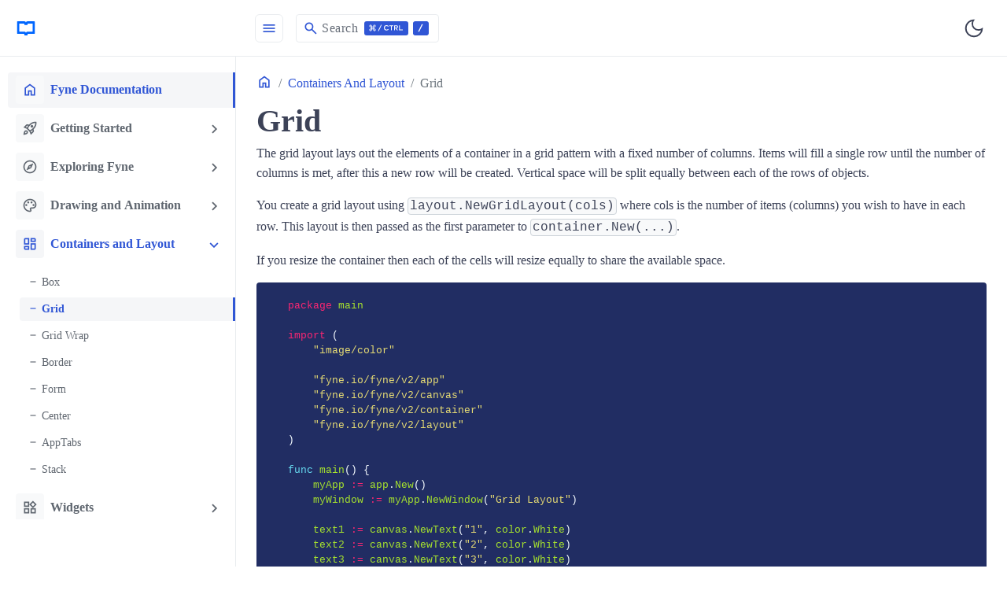

--- FILE ---
content_type: text/html; charset=utf-8
request_url: https://developer.fyne.io/container/grid.html
body_size: -17
content:
<!DOCTYPE html>
<html lang="en-US">
  <meta charset="utf-8">
  <title>Redirecting&hellip;</title>
  <link rel="canonical" href="https://docs.fyne.io/container/grid">
  <script>location="https://docs.fyne.io/container/grid"</script>
  <meta http-equiv="refresh" content="0; url=https://docs.fyne.io/container/grid">
  <meta name="robots" content="noindex">
  <h1>Redirecting&hellip;</h1>
  <a href="https://docs.fyne.io/container/grid">Click here if you are not redirected.</a>
</html>


--- FILE ---
content_type: text/html; charset=utf-8
request_url: https://docs.fyne.io/container/grid
body_size: -114
content:
<!doctype html><html lang=en-us><head><title>https://docs.fyne.io/container/grid/</title><link rel=canonical href=https://docs.fyne.io/container/grid/><meta charset=utf-8><meta http-equiv=refresh content="0; url=https://docs.fyne.io/container/grid/"></head></html>

--- FILE ---
content_type: text/html; charset=utf-8
request_url: https://docs.fyne.io/container/grid/
body_size: 148999
content:
<!doctype html><html lang=en-us><head><meta charset=utf-8><title>Grid | Fyne Documentation</title><meta name=viewport content="width=device-width,initial-scale=1"><meta name=keywords content="Documentation,Hugo,Hugo Theme,Bootstrap"><meta name=author content="Colin Wilson - Lotus Labs"><meta name=email content="support@aigis.uk"><meta name=website content="https://lotusdocs.dev"><meta name=Version content="v0.1.0"><link rel=icon href=https://docs.fyne.io/favicon.ico sizes=any><link rel=icon type=image/svg+xml href=https://docs.fyne.io/favicon.svg><link rel=apple-touch-icon sizes=180x180 href=https://docs.fyne.io/apple-touch-icon.png><link rel=icon type=image/png sizes=32x32 href=https://docs.fyne.io/favicon-32x32.png><link rel=icon type=image/png sizes=16x16 href=https://docs.fyne.io/favicon-16x16.png><link rel=manifest crossorigin=use-credentials href=https://docs.fyne.io/site.webmanifest><meta property="og:title" content="Grid"><meta property="og:description" content="The grid layout lays out the elements of a container in a grid pattern
with a fixed number of columns. Items will fill a single row until the
number of columns is met, after this a new row will be created.
Vertical space will be split equally between each of the rows of objects.
You create a grid layout using layout.NewGridLayout(cols) where cols
is the number of items (columns) you wish to have in each row. This
layout is then passed as the first parameter to
container.New(...)."><meta property="og:type" content="article"><meta property="og:url" content="https://docs.fyne.io/container/grid/"><meta property="og:image" content="https://docs.fyne.io/opengraph/card-base-2_hu_2cb180ec4c357a83.png"><meta property="article:section" content="docs"><meta name=twitter:card content="summary_large_image"><meta name=twitter:image content="https://docs.fyne.io/opengraph/card-base-2_hu_2cb180ec4c357a83.png"><meta name=twitter:title content="Grid"><meta name=twitter:description content="The grid layout lays out the elements of a container in a grid pattern
with a fixed number of columns. Items will fill a single row until the
number of columns is met, after this a new row will be created.
Vertical space will be split equally between each of the rows of objects.
You create a grid layout using layout.NewGridLayout(cols) where cols
is the number of items (columns) you wish to have in each row. This
layout is then passed as the first parameter to
container.New(...)."><link rel=alternate type=application/atom+xml title="Atom feed for Fyne Documentation" href=/index.xml><script>(()=>{var t=window.matchMedia&&window.matchMedia("(prefers-color-scheme: dark)").matches,e=localStorage.getItem("theme");t&&e===null&&(localStorage.setItem("theme","dark"),document.documentElement.setAttribute("data-dark-mode","")),t&&e==="dark"&&document.documentElement.setAttribute("data-dark-mode",""),e==="dark"&&document.documentElement.setAttribute("data-dark-mode","")})()</script><script type=text/javascript src=https://docs.fyne.io/docs/js/flexsearch.bundle.min.459d2ed5d3e38d6faf55bbaaf6ac055046088f86a9df3ad0a1473e2eb663bb45295367b6198c9b170d14a66e6793787f.js integrity=sha384-RZ0u1dPjjW+vVbuq9qwFUEYIj4ap3zrQoUc+LrZju0UpU2e2GYybFw0Upm5nk3h/ crossorigin=anonymous></script><link rel=stylesheet href=/docs/scss/style.min.9f198180aa929b3c2276b402b796e74ed231639ad7ea837d05515b5be35ef385e0980b2bc2499d09dad5d011b90710cf.css integrity=sha384-nxmBgKqSmzwidrQCt5bnTtIxY5rX6oN9BVFbW+Ne84XgmAsrwkmdCdrV0BG5BxDP crossorigin=anonymous></head><body><div class=content><div class="page-wrapper toggled"><nav id=sidebar class=sidebar-wrapper><div class=sidebar-brand><a href=/ aria-label=HomePage alt=HomePage><svg id="Layer_1" viewBox="0 0 250 250"><path d="m143 39.5c-18 0-18 18-18 18s0-18-18-18H22c-2.76.0-5 2.24-5 5v143c0 2.76 2.24 5 5 5h76c7.2.0 8.64 11.52 8.93 16.13.07 1.05.95 1.87 2 1.87h32.14c1.06.0 1.94-.82 2-1.87.29-4.61 1.73-16.13 8.93-16.13h76c2.76.0 5-2.24 5-5V44.5c0-2.76-2.24-5-5-5h-85zM206 163c0 1.38-1.12 2.5-2.5 2.5H143c-18 0-18 18-18 18s0-18-18-18H46.5c-1.38.0-2.5-1.12-2.5-2.5V69c0-1.38 1.12-2.5 2.5-2.5H98c7.2.0 8.64 11.52 8.93 16.13.07 1.05.95 1.87 2 1.87h32.14c1.06.0 1.94-.82 2-1.87.29-4.61 1.73-16.13 8.93-16.13h51.5c1.38.0 2.5 1.12 2.5 2.5v94z" style="fill:#06f"/></svg></a></div><div class=sidebar-content style="height:calc(100% - 131px)"><ul class=sidebar-menu><li class=current><a class=sidebar-root-link href=https://docs.fyne.io/><i class="material-icons me-2">home</i>
Fyne Documentation</a></li><li class=sidebar-dropdown><button class=btn>
<i class="material-icons me-2">rocket_launch</i>
Getting Started</button><div class=sidebar-submenu><ul><li><a class=sidebar-nested-link href=https://docs.fyne.io/started/quick/>Quick Start</a></li><li><a class=sidebar-nested-link href=https://docs.fyne.io/started/hello/>Creating your first Fyne app</a></li><li><a class=sidebar-nested-link href=https://docs.fyne.io/started/demo/>Run Fyne Demo</a></li><li><a class=sidebar-nested-link href=https://docs.fyne.io/started/apprun/>Application and RunLoop</a></li><li><a class=sidebar-nested-link href=https://docs.fyne.io/started/updating/>Updating Content in your GUI</a></li><li><a class=sidebar-nested-link href=https://docs.fyne.io/started/windows/>Window Handling</a></li><li><a class=sidebar-nested-link href=https://docs.fyne.io/started/goroutines/>Using Goroutines</a></li><li><a class=sidebar-nested-link href=https://docs.fyne.io/started/testing/>Testing Graphical Apps</a></li><li><a class=sidebar-nested-link href=https://docs.fyne.io/started/packaging/>Packaging for Desktop</a></li><li><a class=sidebar-nested-link href=https://docs.fyne.io/started/mobile/>Mobile Packaging</a></li><li><a class=sidebar-nested-link href=https://docs.fyne.io/started/webapp/>Run in a Browser</a></li><li><a class=sidebar-nested-link href=https://docs.fyne.io/started/metadata/>App Metadata</a></li><li><a class=sidebar-nested-link href=https://docs.fyne.io/started/distribution/>Distributing to App Stores</a></li><li><a class=sidebar-nested-link href=https://docs.fyne.io/started/cross-compiling/>Compiling for different platforms</a></li></ul></div></li><li class=sidebar-dropdown><button class=btn>
<i class="material-icons me-2">explore</i>
Exploring Fyne</button><div class=sidebar-submenu><ul><li><a class=sidebar-nested-link href=https://docs.fyne.io/explore/canvas/>Canvas and CanvasObject</a></li><li><a class=sidebar-nested-link href=https://docs.fyne.io/explore/container/>Container and Layouts</a></li><li><a class=sidebar-nested-link href=https://docs.fyne.io/explore/widgets/>Widget List</a></li><li><a class=sidebar-nested-link href=https://docs.fyne.io/explore/layouts/>Layout List</a></li><li><a class=sidebar-nested-link href=https://docs.fyne.io/explore/dialogs/>Dialog List</a></li><li><a class=sidebar-nested-link href=https://docs.fyne.io/explore/icons/>Theme Icons</a></li><li><a class=sidebar-nested-link href=https://docs.fyne.io/explore/shortcuts/>Adding Shortcuts to an App</a></li><li><a class=sidebar-nested-link href=https://docs.fyne.io/explore/preferences/>Using the Preferences API</a></li><li><a class=sidebar-nested-link href=https://docs.fyne.io/explore/translations/>Adding app translations</a></li><li><a class=sidebar-nested-link href=https://docs.fyne.io/explore/systray/>System Tray Menu</a></li><li><a class=sidebar-nested-link href=https://docs.fyne.io/explore/binding/>Data Binding</a></li><li><a class=sidebar-nested-link href=https://docs.fyne.io/explore/compiling/>Compile Options</a></li><li><a class=sidebar-nested-link href=https://docs.fyne.io/explore/migrations/>Migrations</a></li></ul></div></li><li class=sidebar-dropdown><button class=btn>
<i class="material-icons me-2">palette</i>
Drawing and Animation</button><div class=sidebar-submenu><ul><li><a class=sidebar-nested-link href=https://docs.fyne.io/canvas/rectangle/>Rectangle</a></li><li><a class=sidebar-nested-link href=https://docs.fyne.io/canvas/text/>Text</a></li><li><a class=sidebar-nested-link href=https://docs.fyne.io/canvas/line/>Line</a></li><li><a class=sidebar-nested-link href=https://docs.fyne.io/canvas/circle/>Circle</a></li><li><a class=sidebar-nested-link href=https://docs.fyne.io/canvas/image/>Image</a></li><li><a class=sidebar-nested-link href=https://docs.fyne.io/canvas/raster/>Raster</a></li><li><a class=sidebar-nested-link href=https://docs.fyne.io/canvas/gradient/>Gradient</a></li><li><a class=sidebar-nested-link href=https://docs.fyne.io/canvas/animation/>Animation</a></li></ul></div></li><li class="sidebar-dropdown current active"><button class=btn>
<i class="material-icons me-2">browse</i>
Containers and Layout</button><div class="sidebar-submenu d-block"><ul><li><a class=sidebar-nested-link href=https://docs.fyne.io/container/box/>Box</a></li><li class=current><a class=sidebar-nested-link href=https://docs.fyne.io/container/grid/>Grid</a></li><li><a class=sidebar-nested-link href=https://docs.fyne.io/container/gridwrap/>Grid Wrap</a></li><li><a class=sidebar-nested-link href=https://docs.fyne.io/container/border/>Border</a></li><li><a class=sidebar-nested-link href=https://docs.fyne.io/container/form/>Form</a></li><li><a class=sidebar-nested-link href=https://docs.fyne.io/container/center/>Center</a></li><li><a class=sidebar-nested-link href=https://docs.fyne.io/container/apptabs/>AppTabs</a></li><li><a class=sidebar-nested-link href=https://docs.fyne.io/container/stack/>Stack</a></li></ul></div></li><li class=sidebar-dropdown><button class=btn>
<i class="material-icons me-2">widgets</i>
Widgets</button><div class=sidebar-submenu><ul><li><a class=sidebar-nested-link href=https://docs.fyne.io/widget/label/>Label</a></li><li><a class=sidebar-nested-link href=https://docs.fyne.io/widget/button/>Button</a></li><li><a class=sidebar-nested-link href=https://docs.fyne.io/widget/entry/>Entry</a></li><li><a class=sidebar-nested-link href=https://docs.fyne.io/widget/choices/>Choices</a></li><li><a class=sidebar-nested-link href=https://docs.fyne.io/widget/form/>Form</a></li><li><a class=sidebar-nested-link href=https://docs.fyne.io/widget/progressbar/>ProgressBar</a></li><li><a class=sidebar-nested-link href=https://docs.fyne.io/widget/toolbar/>Toolbar</a></li></ul></div></li><li class=sidebar-dropdown><button class=btn>
<i class="material-icons me-2">dashboard_customize</i>
Collections</button><div class=sidebar-submenu><ul><li><a class=sidebar-nested-link href=https://docs.fyne.io/collection/list/>List</a></li><li><a class=sidebar-nested-link href=https://docs.fyne.io/collection/table/>Table</a></li><li><a class=sidebar-nested-link href=https://docs.fyne.io/collection/tree/>Tree</a></li></ul></div></li><li class=sidebar-dropdown><button class=btn>
<i class="material-icons me-2">database</i>
Data Binding</button><div class=sidebar-submenu><ul><li><a class=sidebar-nested-link href=https://docs.fyne.io/binding/data/>Data Binding</a></li><li><a class=sidebar-nested-link href=https://docs.fyne.io/binding/simple/>Binding Simple Widgets</a></li><li><a class=sidebar-nested-link href=https://docs.fyne.io/binding/twoway/>Two-Way Binding</a></li><li><a class=sidebar-nested-link href=https://docs.fyne.io/binding/conversion/>Data Conversion</a></li><li><a class=sidebar-nested-link href=https://docs.fyne.io/binding/list/>List Data</a></li></ul></div></li><li class=sidebar-dropdown><button class=btn>
<i class="material-icons me-2">extension</i>
Extending Fyne</button><div class=sidebar-submenu><ul><li><a class=sidebar-nested-link href=https://docs.fyne.io/extend/custom-layout/>Building a Custom Layout</a></li><li><a class=sidebar-nested-link href=https://docs.fyne.io/extend/custom-widget/>Writing a Custom Widget</a></li><li><a class=sidebar-nested-link href=https://docs.fyne.io/extend/bundle/>Bundling resources</a></li><li><a class=sidebar-nested-link href=https://docs.fyne.io/extend/custom-theme/>Creating a Custom Theme</a></li><li><a class=sidebar-nested-link href=https://docs.fyne.io/extend/extending-widgets/>Extending Widgets</a></li><li><a class=sidebar-nested-link href=https://docs.fyne.io/extend/numerical-entry/>Numerical Entry</a></li></ul></div></li><li class=sidebar-dropdown><button class=btn>
<i class="material-icons me-2">architecture</i>
Architecture</button><div class=sidebar-submenu><ul><li><a class=sidebar-nested-link href=https://docs.fyne.io/architecture/geometry/>Geometry</a></li><li><a class=sidebar-nested-link href=https://docs.fyne.io/architecture/scaling/>Scaling</a></li><li><a class=sidebar-nested-link href=https://docs.fyne.io/architecture/widgets/>Widgets</a></li><li><a class=sidebar-nested-link href=https://docs.fyne.io/architecture/organisation/>Organisation and Packages</a></li></ul></div></li><li class=sidebar-dropdown><button class=btn>
<i class="material-icons me-2">compare</i>
Migrating to Fyne</button><div class=sidebar-submenu><ul><li><a class=sidebar-nested-link href=https://docs.fyne.io/migrating/guiintro/>GUI Overview</a></li></ul></div></li><li class=sidebar-dropdown><button class=btn>
<i class="material-icons me-2">question_mark</i>
Frequently Asked Questions</button><div class=sidebar-submenu><ul><li><a class=sidebar-nested-link href=https://docs.fyne.io/faq/layout/>Layout and Widget Size</a></li><li><a class=sidebar-nested-link href=https://docs.fyne.io/faq/theme/>Theme and Customisation</a></li><li><a class=sidebar-nested-link href=https://docs.fyne.io/faq/troubleshoot/>Troubleshooting</a></li></ul></div></li><li class=sidebar-dropdown><button class=btn>
<i class="material-icons me-2">package</i>
API Documentation</button><div class=sidebar-submenu><ul><li class="sidebar-dropdown nested"><button class=btn>
app</button><div class=sidebar-submenu><ul><li><a class=sidebar-nested-link href=https://docs.fyne.io/api/v2/app/package/>app (package)</a></li><li><a class=sidebar-nested-link href=https://docs.fyne.io/api/v2/app/settingsschema/>app.SettingsSchema</a></li></ul></div></li><li class="sidebar-dropdown nested"><button class=btn>
canvas</button><div class=sidebar-submenu><ul><li><a class=sidebar-nested-link href=https://docs.fyne.io/api/v2/canvas/package/>canvas (package)</a></li><li><a class=sidebar-nested-link href=https://docs.fyne.io/api/v2/canvas/arc/>canvas.Arc</a></li><li><a class=sidebar-nested-link href=https://docs.fyne.io/api/v2/canvas/circle/>canvas.Circle</a></li><li><a class=sidebar-nested-link href=https://docs.fyne.io/api/v2/canvas/image/>canvas.Image</a></li><li><a class=sidebar-nested-link href=https://docs.fyne.io/api/v2/canvas/imagefill/>canvas.ImageFill</a></li><li><a class=sidebar-nested-link href=https://docs.fyne.io/api/v2/canvas/imagescale/>canvas.ImageScale</a></li><li><a class=sidebar-nested-link href=https://docs.fyne.io/api/v2/canvas/line/>canvas.Line</a></li><li><a class=sidebar-nested-link href=https://docs.fyne.io/api/v2/canvas/lineargradient/>canvas.LinearGradient</a></li><li><a class=sidebar-nested-link href=https://docs.fyne.io/api/v2/canvas/polygon/>canvas.Polygon</a></li><li><a class=sidebar-nested-link href=https://docs.fyne.io/api/v2/canvas/radialgradient/>canvas.RadialGradient</a></li><li><a class=sidebar-nested-link href=https://docs.fyne.io/api/v2/canvas/raster/>canvas.Raster</a></li><li><a class=sidebar-nested-link href=https://docs.fyne.io/api/v2/canvas/rectangle/>canvas.Rectangle</a></li><li><a class=sidebar-nested-link href=https://docs.fyne.io/api/v2/canvas/text/>canvas.Text</a></li></ul></div></li><li class="sidebar-dropdown nested current active"><button class=btn>
container</button><div class="sidebar-submenu d-block"><ul><li><a class=sidebar-nested-link href=https://docs.fyne.io/api/v2/container/package/>container (package)</a></li><li><a class=sidebar-nested-link href=https://docs.fyne.io/api/v2/container/apptabs/>container.AppTabs</a></li><li><a class=sidebar-nested-link href=https://docs.fyne.io/api/v2/container/clip/>container.Clip</a></li><li><a class=sidebar-nested-link href=https://docs.fyne.io/api/v2/container/doctabs/>container.DocTabs</a></li><li><a class=sidebar-nested-link href=https://docs.fyne.io/api/v2/container/innerwindow/>container.InnerWindow</a></li><li><a class=sidebar-nested-link href=https://docs.fyne.io/api/v2/container/multiplewindows/>container.MultipleWindows</a></li><li><a class=sidebar-nested-link href=https://docs.fyne.io/api/v2/container/navigation/>container.Navigation</a></li><li><a class=sidebar-nested-link href=https://docs.fyne.io/api/v2/container/scroll/>container.Scroll</a></li><li><a class=sidebar-nested-link href=https://docs.fyne.io/api/v2/container/scrolldirection/>container.ScrollDirection</a></li><li><a class=sidebar-nested-link href=https://docs.fyne.io/api/v2/container/split/>container.Split</a></li><li><a class=sidebar-nested-link href=https://docs.fyne.io/api/v2/container/tabitem/>container.TabItem</a></li><li><a class=sidebar-nested-link href=https://docs.fyne.io/api/v2/container/tablocation/>container.TabLocation</a></li><li><a class=sidebar-nested-link href=https://docs.fyne.io/api/v2/container/themeoverride/>container.ThemeOverride</a></li></ul></div></li><li class="sidebar-dropdown nested"><button class=btn>
data/binding</button><div class=sidebar-submenu><ul><li><a class=sidebar-nested-link href=https://docs.fyne.io/api/v2/data/binding/package/>binding (package)</a></li><li><a class=sidebar-nested-link href=https://docs.fyne.io/api/v2/data/binding/bool/>binding.Bool</a></li><li><a class=sidebar-nested-link href=https://docs.fyne.io/api/v2/data/binding/boollist/>binding.BoolList</a></li><li><a class=sidebar-nested-link href=https://docs.fyne.io/api/v2/data/binding/booltree/>binding.BoolTree</a></li><li><a class=sidebar-nested-link href=https://docs.fyne.io/api/v2/data/binding/bytes/>binding.Bytes</a></li><li><a class=sidebar-nested-link href=https://docs.fyne.io/api/v2/data/binding/byteslist/>binding.BytesList</a></li><li><a class=sidebar-nested-link href=https://docs.fyne.io/api/v2/data/binding/bytestree/>binding.BytesTree</a></li><li><a class=sidebar-nested-link href=https://docs.fyne.io/api/v2/data/binding/dataitem/>binding.DataItem</a></li><li><a class=sidebar-nested-link href=https://docs.fyne.io/api/v2/data/binding/datalist/>binding.DataList</a></li><li><a class=sidebar-nested-link href=https://docs.fyne.io/api/v2/data/binding/datalistener/>binding.DataListener</a></li><li><a class=sidebar-nested-link href=https://docs.fyne.io/api/v2/data/binding/datamap/>binding.DataMap</a></li><li><a class=sidebar-nested-link href=https://docs.fyne.io/api/v2/data/binding/datatree/>binding.DataTree</a></li><li><a class=sidebar-nested-link href=https://docs.fyne.io/api/v2/data/binding/externalbool/>binding.ExternalBool</a></li><li><a class=sidebar-nested-link href=https://docs.fyne.io/api/v2/data/binding/externalboollist/>binding.ExternalBoolList</a></li><li><a class=sidebar-nested-link href=https://docs.fyne.io/api/v2/data/binding/externalbooltree/>binding.ExternalBoolTree</a></li><li><a class=sidebar-nested-link href=https://docs.fyne.io/api/v2/data/binding/externalbytes/>binding.ExternalBytes</a></li><li><a class=sidebar-nested-link href=https://docs.fyne.io/api/v2/data/binding/externalbyteslist/>binding.ExternalBytesList</a></li><li><a class=sidebar-nested-link href=https://docs.fyne.io/api/v2/data/binding/externalbytestree/>binding.ExternalBytesTree</a></li><li><a class=sidebar-nested-link href=https://docs.fyne.io/api/v2/data/binding/externalfloat/>binding.ExternalFloat</a></li><li><a class=sidebar-nested-link href=https://docs.fyne.io/api/v2/data/binding/externalfloatlist/>binding.ExternalFloatList</a></li><li><a class=sidebar-nested-link href=https://docs.fyne.io/api/v2/data/binding/externalfloattree/>binding.ExternalFloatTree</a></li><li><a class=sidebar-nested-link href=https://docs.fyne.io/api/v2/data/binding/externalint/>binding.ExternalInt</a></li><li><a class=sidebar-nested-link href=https://docs.fyne.io/api/v2/data/binding/externalintlist/>binding.ExternalIntList</a></li><li><a class=sidebar-nested-link href=https://docs.fyne.io/api/v2/data/binding/externalinttree/>binding.ExternalIntTree</a></li><li><a class=sidebar-nested-link href=https://docs.fyne.io/api/v2/data/binding/externalitem/>binding.ExternalItem</a></li><li><a class=sidebar-nested-link href=https://docs.fyne.io/api/v2/data/binding/externallist/>binding.ExternalList</a></li><li><a class=sidebar-nested-link href=https://docs.fyne.io/api/v2/data/binding/externalrune/>binding.ExternalRune</a></li><li><a class=sidebar-nested-link href=https://docs.fyne.io/api/v2/data/binding/externalrunelist/>binding.ExternalRuneList</a></li><li><a class=sidebar-nested-link href=https://docs.fyne.io/api/v2/data/binding/externalrunetree/>binding.ExternalRuneTree</a></li><li><a class=sidebar-nested-link href=https://docs.fyne.io/api/v2/data/binding/externalstring/>binding.ExternalString</a></li><li><a class=sidebar-nested-link href=https://docs.fyne.io/api/v2/data/binding/externalstringlist/>binding.ExternalStringList</a></li><li><a class=sidebar-nested-link href=https://docs.fyne.io/api/v2/data/binding/externalstringtree/>binding.ExternalStringTree</a></li><li><a class=sidebar-nested-link href=https://docs.fyne.io/api/v2/data/binding/externaltree/>binding.ExternalTree</a></li><li><a class=sidebar-nested-link href=https://docs.fyne.io/api/v2/data/binding/externaluntyped/>binding.ExternalUntyped</a></li><li><a class=sidebar-nested-link href=https://docs.fyne.io/api/v2/data/binding/externaluntypedlist/>binding.ExternalUntypedList</a></li><li><a class=sidebar-nested-link href=https://docs.fyne.io/api/v2/data/binding/externaluntypedmap/>binding.ExternalUntypedMap</a></li><li><a class=sidebar-nested-link href=https://docs.fyne.io/api/v2/data/binding/externaluntypedtree/>binding.ExternalUntypedTree</a></li><li><a class=sidebar-nested-link href=https://docs.fyne.io/api/v2/data/binding/externaluri/>binding.ExternalURI</a></li><li><a class=sidebar-nested-link href=https://docs.fyne.io/api/v2/data/binding/externalurilist/>binding.ExternalURIList</a></li><li><a class=sidebar-nested-link href=https://docs.fyne.io/api/v2/data/binding/externaluritree/>binding.ExternalURITree</a></li><li><a class=sidebar-nested-link href=https://docs.fyne.io/api/v2/data/binding/float/>binding.Float</a></li><li><a class=sidebar-nested-link href=https://docs.fyne.io/api/v2/data/binding/floatlist/>binding.FloatList</a></li><li><a class=sidebar-nested-link href=https://docs.fyne.io/api/v2/data/binding/floattree/>binding.FloatTree</a></li><li><a class=sidebar-nested-link href=https://docs.fyne.io/api/v2/data/binding/int/>binding.Int</a></li><li><a class=sidebar-nested-link href=https://docs.fyne.io/api/v2/data/binding/intlist/>binding.IntList</a></li><li><a class=sidebar-nested-link href=https://docs.fyne.io/api/v2/data/binding/inttree/>binding.IntTree</a></li><li><a class=sidebar-nested-link href=https://docs.fyne.io/api/v2/data/binding/item/>binding.Item</a></li><li><a class=sidebar-nested-link href=https://docs.fyne.io/api/v2/data/binding/list/>binding.List</a></li><li><a class=sidebar-nested-link href=https://docs.fyne.io/api/v2/data/binding/rune/>binding.Rune</a></li><li><a class=sidebar-nested-link href=https://docs.fyne.io/api/v2/data/binding/runelist/>binding.RuneList</a></li><li><a class=sidebar-nested-link href=https://docs.fyne.io/api/v2/data/binding/runetree/>binding.RuneTree</a></li><li><a class=sidebar-nested-link href=https://docs.fyne.io/api/v2/data/binding/string/>binding.String</a></li><li><a class=sidebar-nested-link href=https://docs.fyne.io/api/v2/data/binding/stringlist/>binding.StringList</a></li><li><a class=sidebar-nested-link href=https://docs.fyne.io/api/v2/data/binding/stringtree/>binding.StringTree</a></li><li><a class=sidebar-nested-link href=https://docs.fyne.io/api/v2/data/binding/struct/>binding.Struct</a></li><li><a class=sidebar-nested-link href=https://docs.fyne.io/api/v2/data/binding/tree/>binding.Tree</a></li><li><a class=sidebar-nested-link href=https://docs.fyne.io/api/v2/data/binding/untyped/>binding.Untyped</a></li><li><a class=sidebar-nested-link href=https://docs.fyne.io/api/v2/data/binding/untypedlist/>binding.UntypedList</a></li><li><a class=sidebar-nested-link href=https://docs.fyne.io/api/v2/data/binding/untypedmap/>binding.UntypedMap</a></li><li><a class=sidebar-nested-link href=https://docs.fyne.io/api/v2/data/binding/untypedtree/>binding.UntypedTree</a></li><li><a class=sidebar-nested-link href=https://docs.fyne.io/api/v2/data/binding/uri/>binding.URI</a></li><li><a class=sidebar-nested-link href=https://docs.fyne.io/api/v2/data/binding/urilist/>binding.URIList</a></li><li><a class=sidebar-nested-link href=https://docs.fyne.io/api/v2/data/binding/uritree/>binding.URITree</a></li></ul></div></li><li class="sidebar-dropdown nested"><button class=btn>
data/validation</button><div class=sidebar-submenu><ul><li><a class=sidebar-nested-link href=https://docs.fyne.io/api/v2/data/validation/package/>validation (package)</a></li></ul></div></li><li class="sidebar-dropdown nested"><button class=btn>
dialog</button><div class=sidebar-submenu><ul><li><a class=sidebar-nested-link href=https://docs.fyne.io/api/v2/dialog/package/>dialog (package)</a></li><li><a class=sidebar-nested-link href=https://docs.fyne.io/api/v2/dialog/colorpickerdialog/>dialog.ColorPickerDialog</a></li><li><a class=sidebar-nested-link href=https://docs.fyne.io/api/v2/dialog/confirmdialog/>dialog.ConfirmDialog</a></li><li><a class=sidebar-nested-link href=https://docs.fyne.io/api/v2/dialog/customdialog/>dialog.CustomDialog</a></li><li><a class=sidebar-nested-link href=https://docs.fyne.io/api/v2/dialog/dialog/>dialog.Dialog</a></li><li><a class=sidebar-nested-link href=https://docs.fyne.io/api/v2/dialog/entrydialog/>dialog.EntryDialog</a></li><li><a class=sidebar-nested-link href=https://docs.fyne.io/api/v2/dialog/filedialog/>dialog.FileDialog</a></li><li><a class=sidebar-nested-link href=https://docs.fyne.io/api/v2/dialog/formdialog/>dialog.FormDialog</a></li><li><a class=sidebar-nested-link href=https://docs.fyne.io/api/v2/dialog/progressdialog/>dialog.ProgressDialog</a></li><li><a class=sidebar-nested-link href=https://docs.fyne.io/api/v2/dialog/progressinfinitedialog/>dialog.ProgressInfiniteDialog</a></li><li><a class=sidebar-nested-link href=https://docs.fyne.io/api/v2/dialog/viewlayout/>dialog.ViewLayout</a></li></ul></div></li><li class="sidebar-dropdown nested"><button class=btn>
driver</button><div class=sidebar-submenu><ul><li><a class=sidebar-nested-link href=https://docs.fyne.io/api/v2/driver/package/>driver (package)</a></li><li><a class=sidebar-nested-link href=https://docs.fyne.io/api/v2/driver/androidcontext/>driver.AndroidContext</a></li><li><a class=sidebar-nested-link href=https://docs.fyne.io/api/v2/driver/androidwindowcontext/>driver.AndroidWindowContext</a></li><li><a class=sidebar-nested-link href=https://docs.fyne.io/api/v2/driver/macwindowcontext/>driver.MacWindowContext</a></li><li><a class=sidebar-nested-link href=https://docs.fyne.io/api/v2/driver/nativewindow/>driver.NativeWindow</a></li><li><a class=sidebar-nested-link href=https://docs.fyne.io/api/v2/driver/unknowncontext/>driver.UnknownContext</a></li><li><a class=sidebar-nested-link href=https://docs.fyne.io/api/v2/driver/waylandwindowcontext/>driver.WaylandWindowContext</a></li><li><a class=sidebar-nested-link href=https://docs.fyne.io/api/v2/driver/windowswindowcontext/>driver.WindowsWindowContext</a></li><li><a class=sidebar-nested-link href=https://docs.fyne.io/api/v2/driver/x11windowcontext/>driver.X11WindowContext</a></li><li class="sidebar-dropdown nested"><button class=btn>
driver/desktop</button><div class=sidebar-submenu><ul><li><a class=sidebar-nested-link href=https://docs.fyne.io/api/v2/driver/desktop/package/>desktop (package)</a></li><li><a class=sidebar-nested-link href=https://docs.fyne.io/api/v2/driver/desktop/app/>desktop.App</a></li><li><a class=sidebar-nested-link href=https://docs.fyne.io/api/v2/driver/desktop/canvas/>desktop.Canvas</a></li><li><a class=sidebar-nested-link href=https://docs.fyne.io/api/v2/driver/desktop/cursor/>desktop.Cursor</a></li><li><a class=sidebar-nested-link href=https://docs.fyne.io/api/v2/driver/desktop/cursorable/>desktop.Cursorable</a></li><li><a class=sidebar-nested-link href=https://docs.fyne.io/api/v2/driver/desktop/customshortcut/>desktop.CustomShortcut</a></li><li><a class=sidebar-nested-link href=https://docs.fyne.io/api/v2/driver/desktop/driver/>desktop.Driver</a></li><li><a class=sidebar-nested-link href=https://docs.fyne.io/api/v2/driver/desktop/hoverable/>desktop.Hoverable</a></li><li><a class=sidebar-nested-link href=https://docs.fyne.io/api/v2/driver/desktop/keyable/>desktop.Keyable</a></li><li><a class=sidebar-nested-link href=https://docs.fyne.io/api/v2/driver/desktop/modifier/>desktop.Modifier</a></li><li><a class=sidebar-nested-link href=https://docs.fyne.io/api/v2/driver/desktop/mouseable/>desktop.Mouseable</a></li><li><a class=sidebar-nested-link href=https://docs.fyne.io/api/v2/driver/desktop/mousebutton/>desktop.MouseButton</a></li><li><a class=sidebar-nested-link href=https://docs.fyne.io/api/v2/driver/desktop/mouseevent/>desktop.MouseEvent</a></li><li><a class=sidebar-nested-link href=https://docs.fyne.io/api/v2/driver/desktop/standardcursor/>desktop.StandardCursor</a></li></ul></div></li><li class="sidebar-dropdown nested"><button class=btn>
driver/embedded</button><div class=sidebar-submenu><ul><li><a class=sidebar-nested-link href=https://docs.fyne.io/api/v2/driver/embedded/package/>embedded (package)</a></li><li><a class=sidebar-nested-link href=https://docs.fyne.io/api/v2/driver/embedded/characterevent/>embedded.CharacterEvent</a></li><li><a class=sidebar-nested-link href=https://docs.fyne.io/api/v2/driver/embedded/driver/>embedded.Driver</a></li><li><a class=sidebar-nested-link href=https://docs.fyne.io/api/v2/driver/embedded/event/>embedded.Event</a></li><li><a class=sidebar-nested-link href=https://docs.fyne.io/api/v2/driver/embedded/keydirection/>embedded.KeyDirection</a></li><li><a class=sidebar-nested-link href=https://docs.fyne.io/api/v2/driver/embedded/keyevent/>embedded.KeyEvent</a></li><li><a class=sidebar-nested-link href=https://docs.fyne.io/api/v2/driver/embedded/touchdownevent/>embedded.TouchDownEvent</a></li><li><a class=sidebar-nested-link href=https://docs.fyne.io/api/v2/driver/embedded/touchmoveevent/>embedded.TouchMoveEvent</a></li><li><a class=sidebar-nested-link href=https://docs.fyne.io/api/v2/driver/embedded/touchupevent/>embedded.TouchUpEvent</a></li></ul></div></li><li class="sidebar-dropdown nested"><button class=btn>
driver/mobile</button><div class=sidebar-submenu><ul><li><a class=sidebar-nested-link href=https://docs.fyne.io/api/v2/driver/mobile/package/>mobile (package)</a></li><li><a class=sidebar-nested-link href=https://docs.fyne.io/api/v2/driver/mobile/device/>mobile.Device</a></li><li><a class=sidebar-nested-link href=https://docs.fyne.io/api/v2/driver/mobile/driver/>mobile.Driver</a></li><li><a class=sidebar-nested-link href=https://docs.fyne.io/api/v2/driver/mobile/keyboardable/>mobile.Keyboardable</a></li><li><a class=sidebar-nested-link href=https://docs.fyne.io/api/v2/driver/mobile/keyboardtype/>mobile.KeyboardType</a></li><li><a class=sidebar-nested-link href=https://docs.fyne.io/api/v2/driver/mobile/touchable/>mobile.Touchable</a></li><li><a class=sidebar-nested-link href=https://docs.fyne.io/api/v2/driver/mobile/touchevent/>mobile.TouchEvent</a></li></ul></div></li><li class="sidebar-dropdown nested"><button class=btn>
driver/software</button><div class=sidebar-submenu><ul><li><a class=sidebar-nested-link href=https://docs.fyne.io/api/v2/driver/software/package/>software (package)</a></li></ul></div></li></ul></div></li><li class="sidebar-dropdown nested"><button class=btn>
Fyne API</button><div class=sidebar-submenu><ul><li><a class=sidebar-nested-link href=https://docs.fyne.io/api/v2/fyne/package/>fyne (package)</a></li><li><a class=sidebar-nested-link href=https://docs.fyne.io/api/v2/fyne/animation/>fyne.Animation</a></li><li><a class=sidebar-nested-link href=https://docs.fyne.io/api/v2/fyne/animationcurve/>fyne.AnimationCurve</a></li><li><a class=sidebar-nested-link href=https://docs.fyne.io/api/v2/fyne/app/>fyne.App</a></li><li><a class=sidebar-nested-link href=https://docs.fyne.io/api/v2/fyne/appmetadata/>fyne.AppMetadata</a></li><li><a class=sidebar-nested-link href=https://docs.fyne.io/api/v2/fyne/buildtype/>fyne.BuildType</a></li><li><a class=sidebar-nested-link href=https://docs.fyne.io/api/v2/fyne/canvas/>fyne.Canvas</a></li><li><a class=sidebar-nested-link href=https://docs.fyne.io/api/v2/fyne/canvasobject/>fyne.CanvasObject</a></li><li><a class=sidebar-nested-link href=https://docs.fyne.io/api/v2/fyne/clipboard/>fyne.Clipboard</a></li><li><a class=sidebar-nested-link href=https://docs.fyne.io/api/v2/fyne/cloudprovider/>fyne.CloudProvider</a></li><li><a class=sidebar-nested-link href=https://docs.fyne.io/api/v2/fyne/cloudproviderpreferences/>fyne.CloudProviderPreferences</a></li><li><a class=sidebar-nested-link href=https://docs.fyne.io/api/v2/fyne/cloudproviderstorage/>fyne.CloudProviderStorage</a></li><li><a class=sidebar-nested-link href=https://docs.fyne.io/api/v2/fyne/container/>fyne.Container</a></li><li><a class=sidebar-nested-link href=https://docs.fyne.io/api/v2/fyne/delta/>fyne.Delta</a></li><li><a class=sidebar-nested-link href=https://docs.fyne.io/api/v2/fyne/device/>fyne.Device</a></li><li><a class=sidebar-nested-link href=https://docs.fyne.io/api/v2/fyne/deviceorientation/>fyne.DeviceOrientation</a></li><li><a class=sidebar-nested-link href=https://docs.fyne.io/api/v2/fyne/disableable/>fyne.Disableable</a></li><li><a class=sidebar-nested-link href=https://docs.fyne.io/api/v2/fyne/doubletappable/>fyne.DoubleTappable</a></li><li><a class=sidebar-nested-link href=https://docs.fyne.io/api/v2/fyne/dragevent/>fyne.DragEvent</a></li><li><a class=sidebar-nested-link href=https://docs.fyne.io/api/v2/fyne/draggable/>fyne.Draggable</a></li><li><a class=sidebar-nested-link href=https://docs.fyne.io/api/v2/fyne/driver/>fyne.Driver</a></li><li><a class=sidebar-nested-link href=https://docs.fyne.io/api/v2/fyne/focusable/>fyne.Focusable</a></li><li><a class=sidebar-nested-link href=https://docs.fyne.io/api/v2/fyne/hardwarekey/>fyne.HardwareKey</a></li><li><a class=sidebar-nested-link href=https://docs.fyne.io/api/v2/fyne/keyboardshortcut/>fyne.KeyboardShortcut</a></li><li><a class=sidebar-nested-link href=https://docs.fyne.io/api/v2/fyne/keyevent/>fyne.KeyEvent</a></li><li><a class=sidebar-nested-link href=https://docs.fyne.io/api/v2/fyne/keymodifier/>fyne.KeyModifier</a></li><li><a class=sidebar-nested-link href=https://docs.fyne.io/api/v2/fyne/keyname/>fyne.KeyName</a></li><li><a class=sidebar-nested-link href=https://docs.fyne.io/api/v2/fyne/layout/>fyne.Layout</a></li><li><a class=sidebar-nested-link href=https://docs.fyne.io/api/v2/fyne/legacytheme/>fyne.LegacyTheme</a></li><li><a class=sidebar-nested-link href=https://docs.fyne.io/api/v2/fyne/lifecycle/>fyne.Lifecycle</a></li><li><a class=sidebar-nested-link href=https://docs.fyne.io/api/v2/fyne/listableuri/>fyne.ListableURI</a></li><li><a class=sidebar-nested-link href=https://docs.fyne.io/api/v2/fyne/locale/>fyne.Locale</a></li><li><a class=sidebar-nested-link href=https://docs.fyne.io/api/v2/fyne/mainmenu/>fyne.MainMenu</a></li><li><a class=sidebar-nested-link href=https://docs.fyne.io/api/v2/fyne/menu/>fyne.Menu</a></li><li><a class=sidebar-nested-link href=https://docs.fyne.io/api/v2/fyne/menuitem/>fyne.MenuItem</a></li><li><a class=sidebar-nested-link href=https://docs.fyne.io/api/v2/fyne/notification/>fyne.Notification</a></li><li><a class=sidebar-nested-link href=https://docs.fyne.io/api/v2/fyne/overlaystack/>fyne.OverlayStack</a></li><li><a class=sidebar-nested-link href=https://docs.fyne.io/api/v2/fyne/pointevent/>fyne.PointEvent</a></li><li><a class=sidebar-nested-link href=https://docs.fyne.io/api/v2/fyne/position/>fyne.Position</a></li><li><a class=sidebar-nested-link href=https://docs.fyne.io/api/v2/fyne/preferences/>fyne.Preferences</a></li><li><a class=sidebar-nested-link href=https://docs.fyne.io/api/v2/fyne/resource/>fyne.Resource</a></li><li><a class=sidebar-nested-link href=https://docs.fyne.io/api/v2/fyne/scrollable/>fyne.Scrollable</a></li><li><a class=sidebar-nested-link href=https://docs.fyne.io/api/v2/fyne/scrolldirection/>fyne.ScrollDirection</a></li><li><a class=sidebar-nested-link href=https://docs.fyne.io/api/v2/fyne/scrollevent/>fyne.ScrollEvent</a></li><li><a class=sidebar-nested-link href=https://docs.fyne.io/api/v2/fyne/secondarytappable/>fyne.SecondaryTappable</a></li><li><a class=sidebar-nested-link href=https://docs.fyne.io/api/v2/fyne/settings/>fyne.Settings</a></li><li><a class=sidebar-nested-link href=https://docs.fyne.io/api/v2/fyne/shortcut/>fyne.Shortcut</a></li><li><a class=sidebar-nested-link href=https://docs.fyne.io/api/v2/fyne/shortcutable/>fyne.Shortcutable</a></li><li><a class=sidebar-nested-link href=https://docs.fyne.io/api/v2/fyne/shortcutcopy/>fyne.ShortcutCopy</a></li><li><a class=sidebar-nested-link href=https://docs.fyne.io/api/v2/fyne/shortcutcut/>fyne.ShortcutCut</a></li><li><a class=sidebar-nested-link href=https://docs.fyne.io/api/v2/fyne/shortcuthandler/>fyne.ShortcutHandler</a></li><li><a class=sidebar-nested-link href=https://docs.fyne.io/api/v2/fyne/shortcutpaste/>fyne.ShortcutPaste</a></li><li><a class=sidebar-nested-link href=https://docs.fyne.io/api/v2/fyne/shortcutredo/>fyne.ShortcutRedo</a></li><li><a class=sidebar-nested-link href=https://docs.fyne.io/api/v2/fyne/shortcutselectall/>fyne.ShortcutSelectAll</a></li><li><a class=sidebar-nested-link href=https://docs.fyne.io/api/v2/fyne/shortcutundo/>fyne.ShortcutUndo</a></li><li><a class=sidebar-nested-link href=https://docs.fyne.io/api/v2/fyne/size/>fyne.Size</a></li><li><a class=sidebar-nested-link href=https://docs.fyne.io/api/v2/fyne/staticresource/>fyne.StaticResource</a></li><li><a class=sidebar-nested-link href=https://docs.fyne.io/api/v2/fyne/storage/>fyne.Storage</a></li><li><a class=sidebar-nested-link href=https://docs.fyne.io/api/v2/fyne/stringvalidator/>fyne.StringValidator</a></li><li><a class=sidebar-nested-link href=https://docs.fyne.io/api/v2/fyne/tabbable/>fyne.Tabbable</a></li><li><a class=sidebar-nested-link href=https://docs.fyne.io/api/v2/fyne/tappable/>fyne.Tappable</a></li><li><a class=sidebar-nested-link href=https://docs.fyne.io/api/v2/fyne/textalign/>fyne.TextAlign</a></li><li><a class=sidebar-nested-link href=https://docs.fyne.io/api/v2/fyne/textstyle/>fyne.TextStyle</a></li><li><a class=sidebar-nested-link href=https://docs.fyne.io/api/v2/fyne/texttruncation/>fyne.TextTruncation</a></li><li><a class=sidebar-nested-link href=https://docs.fyne.io/api/v2/fyne/textwrap/>fyne.TextWrap</a></li><li><a class=sidebar-nested-link href=https://docs.fyne.io/api/v2/fyne/theme/>fyne.Theme</a></li><li><a class=sidebar-nested-link href=https://docs.fyne.io/api/v2/fyne/themecolorname/>fyne.ThemeColorName</a></li><li><a class=sidebar-nested-link href=https://docs.fyne.io/api/v2/fyne/themedresource/>fyne.ThemedResource</a></li><li><a class=sidebar-nested-link href=https://docs.fyne.io/api/v2/fyne/themeiconname/>fyne.ThemeIconName</a></li><li><a class=sidebar-nested-link href=https://docs.fyne.io/api/v2/fyne/themesizename/>fyne.ThemeSizeName</a></li><li><a class=sidebar-nested-link href=https://docs.fyne.io/api/v2/fyne/themevariant/>fyne.ThemeVariant</a></li><li><a class=sidebar-nested-link href=https://docs.fyne.io/api/v2/fyne/uri/>fyne.URI</a></li><li><a class=sidebar-nested-link href=https://docs.fyne.io/api/v2/fyne/urireadcloser/>fyne.URIReadCloser</a></li><li><a class=sidebar-nested-link href=https://docs.fyne.io/api/v2/fyne/uriwithicon/>fyne.URIWithIcon</a></li><li><a class=sidebar-nested-link href=https://docs.fyne.io/api/v2/fyne/uriwritecloser/>fyne.URIWriteCloser</a></li><li><a class=sidebar-nested-link href=https://docs.fyne.io/api/v2/fyne/validatable/>fyne.Validatable</a></li><li><a class=sidebar-nested-link href=https://docs.fyne.io/api/v2/fyne/vector2/>fyne.Vector2</a></li><li><a class=sidebar-nested-link href=https://docs.fyne.io/api/v2/fyne/widget/>fyne.Widget</a></li><li><a class=sidebar-nested-link href=https://docs.fyne.io/api/v2/fyne/widgetrenderer/>fyne.WidgetRenderer</a></li><li><a class=sidebar-nested-link href=https://docs.fyne.io/api/v2/fyne/window/>fyne.Window</a></li></ul></div></li><li class="sidebar-dropdown nested"><button class=btn>
lang</button><div class=sidebar-submenu><ul><li><a class=sidebar-nested-link href=https://docs.fyne.io/api/v2/lang/package/>lang (package)</a></li></ul></div></li><li class="sidebar-dropdown nested"><button class=btn>
layout</button><div class=sidebar-submenu><ul><li><a class=sidebar-nested-link href=https://docs.fyne.io/api/v2/layout/package/>layout (package)</a></li><li><a class=sidebar-nested-link href=https://docs.fyne.io/api/v2/layout/custompaddedlayout/>layout.CustomPaddedLayout</a></li><li><a class=sidebar-nested-link href=https://docs.fyne.io/api/v2/layout/spacer/>layout.Spacer</a></li><li><a class=sidebar-nested-link href=https://docs.fyne.io/api/v2/layout/spacerobject/>layout.SpacerObject</a></li></ul></div></li><li class="sidebar-dropdown nested"><button class=btn>
storage</button><div class=sidebar-submenu><ul><li><a class=sidebar-nested-link href=https://docs.fyne.io/api/v2/storage/package/>storage (package)</a></li><li><a class=sidebar-nested-link href=https://docs.fyne.io/api/v2/storage/extensionfilefilter/>storage.ExtensionFileFilter</a></li><li><a class=sidebar-nested-link href=https://docs.fyne.io/api/v2/storage/filefilter/>storage.FileFilter</a></li><li><a class=sidebar-nested-link href=https://docs.fyne.io/api/v2/storage/mimetypefilefilter/>storage.MimeTypeFileFilter</a></li><li class="sidebar-dropdown nested"><button class=btn>
storage/repository</button><div class=sidebar-submenu><ul><li><a class=sidebar-nested-link href=https://docs.fyne.io/api/v2/storage/repository/package/>repository (package)</a></li><li><a class=sidebar-nested-link href=https://docs.fyne.io/api/v2/storage/repository/appendablerepository/>repository.AppendableRepository</a></li><li><a class=sidebar-nested-link href=https://docs.fyne.io/api/v2/storage/repository/copyablerepository/>repository.CopyableRepository</a></li><li><a class=sidebar-nested-link href=https://docs.fyne.io/api/v2/storage/repository/customurirepository/>repository.CustomURIRepository</a></li><li><a class=sidebar-nested-link href=https://docs.fyne.io/api/v2/storage/repository/deleteallrepository/>repository.DeleteAllRepository</a></li><li><a class=sidebar-nested-link href=https://docs.fyne.io/api/v2/storage/repository/hierarchicalrepository/>repository.HierarchicalRepository</a></li><li><a class=sidebar-nested-link href=https://docs.fyne.io/api/v2/storage/repository/listablerepository/>repository.ListableRepository</a></li><li><a class=sidebar-nested-link href=https://docs.fyne.io/api/v2/storage/repository/movablerepository/>repository.MovableRepository</a></li><li><a class=sidebar-nested-link href=https://docs.fyne.io/api/v2/storage/repository/repository/>repository.Repository</a></li><li><a class=sidebar-nested-link href=https://docs.fyne.io/api/v2/storage/repository/writablerepository/>repository.WritableRepository</a></li></ul></div></li></ul></div></li><li class="sidebar-dropdown nested"><button class=btn>
test</button><div class=sidebar-submenu><ul><li><a class=sidebar-nested-link href=https://docs.fyne.io/api/v2/test/package/>test (package)</a></li><li><a class=sidebar-nested-link href=https://docs.fyne.io/api/v2/test/softwarepainter/>test.SoftwarePainter</a></li><li><a class=sidebar-nested-link href=https://docs.fyne.io/api/v2/test/windowlesscanvas/>test.WindowlessCanvas</a></li></ul></div></li><li class="sidebar-dropdown nested"><button class=btn>
theme</button><div class=sidebar-submenu><ul><li><a class=sidebar-nested-link href=https://docs.fyne.io/api/v2/theme/package/>theme (package)</a></li><li><a class=sidebar-nested-link href=https://docs.fyne.io/api/v2/theme/disabledresource/>theme.DisabledResource</a></li><li><a class=sidebar-nested-link href=https://docs.fyne.io/api/v2/theme/errorthemedresource/>theme.ErrorThemedResource</a></li><li><a class=sidebar-nested-link href=https://docs.fyne.io/api/v2/theme/invertedthemedresource/>theme.InvertedThemedResource</a></li><li><a class=sidebar-nested-link href=https://docs.fyne.io/api/v2/theme/primarythemedresource/>theme.PrimaryThemedResource</a></li><li><a class=sidebar-nested-link href=https://docs.fyne.io/api/v2/theme/themedresource/>theme.ThemedResource</a></li></ul></div></li><li class="sidebar-dropdown nested"><button class=btn>
widget</button><div class=sidebar-submenu><ul><li><a class=sidebar-nested-link href=https://docs.fyne.io/api/v2/widget/package/>widget (package)</a></li><li><a class=sidebar-nested-link href=https://docs.fyne.io/api/v2/widget/accordion/>widget.Accordion</a></li><li><a class=sidebar-nested-link href=https://docs.fyne.io/api/v2/widget/accordionitem/>widget.AccordionItem</a></li><li><a class=sidebar-nested-link href=https://docs.fyne.io/api/v2/widget/activity/>widget.Activity</a></li><li><a class=sidebar-nested-link href=https://docs.fyne.io/api/v2/widget/basewidget/>widget.BaseWidget</a></li><li><a class=sidebar-nested-link href=https://docs.fyne.io/api/v2/widget/button/>widget.Button</a></li><li><a class=sidebar-nested-link href=https://docs.fyne.io/api/v2/widget/buttonalign/>widget.ButtonAlign</a></li><li><a class=sidebar-nested-link href=https://docs.fyne.io/api/v2/widget/buttoniconplacement/>widget.ButtonIconPlacement</a></li><li><a class=sidebar-nested-link href=https://docs.fyne.io/api/v2/widget/buttonimportance/>widget.ButtonImportance</a></li><li><a class=sidebar-nested-link href=https://docs.fyne.io/api/v2/widget/buttonstyle/>widget.ButtonStyle</a></li><li><a class=sidebar-nested-link href=https://docs.fyne.io/api/v2/widget/calendar/>widget.Calendar</a></li><li><a class=sidebar-nested-link href=https://docs.fyne.io/api/v2/widget/card/>widget.Card</a></li><li><a class=sidebar-nested-link href=https://docs.fyne.io/api/v2/widget/check/>widget.Check</a></li><li><a class=sidebar-nested-link href=https://docs.fyne.io/api/v2/widget/checkgroup/>widget.CheckGroup</a></li><li><a class=sidebar-nested-link href=https://docs.fyne.io/api/v2/widget/customtextgridstyle/>widget.CustomTextGridStyle</a></li><li><a class=sidebar-nested-link href=https://docs.fyne.io/api/v2/widget/dateentry/>widget.DateEntry</a></li><li><a class=sidebar-nested-link href=https://docs.fyne.io/api/v2/widget/disableablewidget/>widget.DisableableWidget</a></li><li><a class=sidebar-nested-link href=https://docs.fyne.io/api/v2/widget/entry/>widget.Entry</a></li><li><a class=sidebar-nested-link href=https://docs.fyne.io/api/v2/widget/fileicon/>widget.FileIcon</a></li><li><a class=sidebar-nested-link href=https://docs.fyne.io/api/v2/widget/form/>widget.Form</a></li><li><a class=sidebar-nested-link href=https://docs.fyne.io/api/v2/widget/formitem/>widget.FormItem</a></li><li><a class=sidebar-nested-link href=https://docs.fyne.io/api/v2/widget/gridwrap/>widget.GridWrap</a></li><li><a class=sidebar-nested-link href=https://docs.fyne.io/api/v2/widget/gridwrapitemid/>widget.GridWrapItemID</a></li><li><a class=sidebar-nested-link href=https://docs.fyne.io/api/v2/widget/hyperlink/>widget.Hyperlink</a></li><li><a class=sidebar-nested-link href=https://docs.fyne.io/api/v2/widget/hyperlinksegment/>widget.HyperlinkSegment</a></li><li><a class=sidebar-nested-link href=https://docs.fyne.io/api/v2/widget/icon/>widget.Icon</a></li><li><a class=sidebar-nested-link href=https://docs.fyne.io/api/v2/widget/imagesegment/>widget.ImageSegment</a></li><li><a class=sidebar-nested-link href=https://docs.fyne.io/api/v2/widget/importance/>widget.Importance</a></li><li><a class=sidebar-nested-link href=https://docs.fyne.io/api/v2/widget/label/>widget.Label</a></li><li><a class=sidebar-nested-link href=https://docs.fyne.io/api/v2/widget/list/>widget.List</a></li><li><a class=sidebar-nested-link href=https://docs.fyne.io/api/v2/widget/listitemid/>widget.ListItemID</a></li><li><a class=sidebar-nested-link href=https://docs.fyne.io/api/v2/widget/listsegment/>widget.ListSegment</a></li><li><a class=sidebar-nested-link href=https://docs.fyne.io/api/v2/widget/menu/>widget.Menu</a></li><li><a class=sidebar-nested-link href=https://docs.fyne.io/api/v2/widget/orientation/>widget.Orientation</a></li><li><a class=sidebar-nested-link href=https://docs.fyne.io/api/v2/widget/paragraphsegment/>widget.ParagraphSegment</a></li><li><a class=sidebar-nested-link href=https://docs.fyne.io/api/v2/widget/popup/>widget.PopUp</a></li><li><a class=sidebar-nested-link href=https://docs.fyne.io/api/v2/widget/popupmenu/>widget.PopUpMenu</a></li><li><a class=sidebar-nested-link href=https://docs.fyne.io/api/v2/widget/progressbar/>widget.ProgressBar</a></li><li><a class=sidebar-nested-link href=https://docs.fyne.io/api/v2/widget/progressbarinfinite/>widget.ProgressBarInfinite</a></li><li><a class=sidebar-nested-link href=https://docs.fyne.io/api/v2/widget/radiogroup/>widget.RadioGroup</a></li><li><a class=sidebar-nested-link href=https://docs.fyne.io/api/v2/widget/richtext/>widget.RichText</a></li><li><a class=sidebar-nested-link href=https://docs.fyne.io/api/v2/widget/richtextblock/>widget.RichTextBlock</a></li><li><a class=sidebar-nested-link href=https://docs.fyne.io/api/v2/widget/richtextsegment/>widget.RichTextSegment</a></li><li><a class=sidebar-nested-link href=https://docs.fyne.io/api/v2/widget/richtextstyle/>widget.RichTextStyle</a></li><li><a class=sidebar-nested-link href=https://docs.fyne.io/api/v2/widget/select/>widget.Select</a></li><li><a class=sidebar-nested-link href=https://docs.fyne.io/api/v2/widget/selectentry/>widget.SelectEntry</a></li><li><a class=sidebar-nested-link href=https://docs.fyne.io/api/v2/widget/separator/>widget.Separator</a></li><li><a class=sidebar-nested-link href=https://docs.fyne.io/api/v2/widget/separatorsegment/>widget.SeparatorSegment</a></li><li><a class=sidebar-nested-link href=https://docs.fyne.io/api/v2/widget/slider/>widget.Slider</a></li><li><a class=sidebar-nested-link href=https://docs.fyne.io/api/v2/widget/table/>widget.Table</a></li><li><a class=sidebar-nested-link href=https://docs.fyne.io/api/v2/widget/tablecellid/>widget.TableCellID</a></li><li><a class=sidebar-nested-link href=https://docs.fyne.io/api/v2/widget/textgrid/>widget.TextGrid</a></li><li><a class=sidebar-nested-link href=https://docs.fyne.io/api/v2/widget/textgridcell/>widget.TextGridCell</a></li><li><a class=sidebar-nested-link href=https://docs.fyne.io/api/v2/widget/textgridrow/>widget.TextGridRow</a></li><li><a class=sidebar-nested-link href=https://docs.fyne.io/api/v2/widget/textgridstyle/>widget.TextGridStyle</a></li><li><a class=sidebar-nested-link href=https://docs.fyne.io/api/v2/widget/textsegment/>widget.TextSegment</a></li><li><a class=sidebar-nested-link href=https://docs.fyne.io/api/v2/widget/toolbar/>widget.Toolbar</a></li><li><a class=sidebar-nested-link href=https://docs.fyne.io/api/v2/widget/toolbaraction/>widget.ToolbarAction</a></li><li><a class=sidebar-nested-link href=https://docs.fyne.io/api/v2/widget/toolbaritem/>widget.ToolbarItem</a></li><li><a class=sidebar-nested-link href=https://docs.fyne.io/api/v2/widget/toolbarseparator/>widget.ToolbarSeparator</a></li><li><a class=sidebar-nested-link href=https://docs.fyne.io/api/v2/widget/toolbarspacer/>widget.ToolbarSpacer</a></li><li><a class=sidebar-nested-link href=https://docs.fyne.io/api/v2/widget/tree/>widget.Tree</a></li><li><a class=sidebar-nested-link href=https://docs.fyne.io/api/v2/widget/treenodeid/>widget.TreeNodeID</a></li></ul></div></li></ul></div></li><li><a class=sidebar-root-link href=https://docs.fyne.io/submit/><i class="material-icons me-2">add</i>
List My App</a></li><li><a class=sidebar-root-link href=https://docs.fyne.io/submit-addon/><i class="material-icons me-2">box</i>
List My Addon</a></li></ul></div><ul class="sidebar-footer list-unstyled mb-0"></ul></nav><main class="page-content bg-transparent"><div id=top-header class="top-header d-print-none"><div class="header-bar d-flex justify-content-between"><div class="d-flex align-items-center"><a href=/ class="logo-icon me-3" aria-label=HomePage alt=HomePage><div class=small><svg id="Layer_1" viewBox="0 0 250 250"><path d="m143 39.5c-18 0-18 18-18 18s0-18-18-18H22c-2.76.0-5 2.24-5 5v143c0 2.76 2.24 5 5 5h76c7.2.0 8.64 11.52 8.93 16.13.07 1.05.95 1.87 2 1.87h32.14c1.06.0 1.94-.82 2-1.87.29-4.61 1.73-16.13 8.93-16.13h76c2.76.0 5-2.24 5-5V44.5c0-2.76-2.24-5-5-5h-85zM206 163c0 1.38-1.12 2.5-2.5 2.5H143c-18 0-18 18-18 18s0-18-18-18H46.5c-1.38.0-2.5-1.12-2.5-2.5V69c0-1.38 1.12-2.5 2.5-2.5H98c7.2.0 8.64 11.52 8.93 16.13.07 1.05.95 1.87 2 1.87h32.14c1.06.0 1.94-.82 2-1.87.29-4.61 1.73-16.13 8.93-16.13h51.5c1.38.0 2.5 1.12 2.5 2.5v94z" style="fill:#06f"/></svg></div><div class=big><svg id="Layer_1" viewBox="0 0 250 250"><path d="m143 39.5c-18 0-18 18-18 18s0-18-18-18H22c-2.76.0-5 2.24-5 5v143c0 2.76 2.24 5 5 5h76c7.2.0 8.64 11.52 8.93 16.13.07 1.05.95 1.87 2 1.87h32.14c1.06.0 1.94-.82 2-1.87.29-4.61 1.73-16.13 8.93-16.13h76c2.76.0 5-2.24 5-5V44.5c0-2.76-2.24-5-5-5h-85zM206 163c0 1.38-1.12 2.5-2.5 2.5H143c-18 0-18 18-18 18s0-18-18-18H46.5c-1.38.0-2.5-1.12-2.5-2.5V69c0-1.38 1.12-2.5 2.5-2.5H98c7.2.0 8.64 11.52 8.93 16.13.07 1.05.95 1.87 2 1.87h32.14c1.06.0 1.94-.82 2-1.87.29-4.61 1.73-16.13 8.93-16.13h51.5c1.38.0 2.5 1.12 2.5 2.5v94z" style="fill:#06f"/></svg></div></a><button id=close-sidebar class="btn btn-icon btn-soft">
<span class="material-icons size-20 menu-icon align-middle">menu</span>
</button>
<button id=flexsearch-button class="ms-3 btn btn-soft" data-bs-toggle=collapse data-bs-target=#FlexSearchCollapse aria-expanded=false aria-controls=FlexSearchCollapse>
<span class="material-icons size-20 menu-icon align-middle">search</span>
<span class="flexsearch-button-placeholder ms-1 me-2 d-none d-sm-block">Search</span><div class="d-none d-sm-block"><span class=flexsearch-button-keys><kbd class=flexsearch-button-cmd-key><svg width="44" height="15"><path d="M2.118 11.5A1.519 1.519.0 011 11.042 1.583 1.583.0 011 8.815a1.519 1.519.0 011.113-.458h.715V6.643h-.71A1.519 1.519.0 011 6.185 1.519 1.519.0 01.547 5.071 1.519 1.519.0 011 3.958 1.519 1.519.0 012.118 3.5a1.519 1.519.0 011.114.458A1.519 1.519.0 013.69 5.071v.715H5.4V5.071A1.564 1.564.0 016.976 3.5 1.564 1.564.0 018.547 5.071 1.564 1.564.0 016.976 6.643H6.261V8.357h.715a1.575 1.575.0 011.113 2.685 1.583 1.583.0 01-2.227.0A1.519 1.519.0 015.4 9.929V9.214H3.69v.715a1.519 1.519.0 01-.458 1.113A1.519 1.519.0 012.118 11.5zm0-.857a.714.714.0 00.715-.714V9.214H2.118a.715.715.0 100 1.429zm4.858.0a.715.715.0 100-1.429H6.261v.715a.714.714.0 00.715.714zM3.69 8.357H5.4V6.643H3.69zM2.118 5.786h.715V5.071a.714.714.0 00-.715-.714.715.715.0 00-.5 1.22A.686.686.0 002.118 5.786zm4.143.0h.715a.715.715.0 00.5-1.22.715.715.0 00-1.22.5z" fill="currentColor"/><path d="M12.4 11.475H11.344l3.879-7.95h1.056z" fill="currentColor"/><path d="M25.073 5.384l-.864.576a2.121 2.121.0 00-1.786-.923 2.207 2.207.0 00-2.266 2.326 2.206 2.206.0 002.266 2.325 2.1 2.1.0 001.782-.918l.84.617a3.108 3.108.0 01-2.622 1.293 3.217 3.217.0 01-3.349-3.317 3.217 3.217.0 013.349-3.317A3.046 3.046.0 0125.073 5.384z" fill="currentColor"/><path d="M30.993 5.142h-2.07v5.419H27.891V5.142h-2.07V4.164h5.172z" fill="currentColor"/><path d="M34.67 4.164c1.471.0 2.266.658 2.266 1.851.0 1.087-.832 1.809-2.134 1.855l2.107 2.691h-1.28L33.591 7.87H33.07v2.691H32.038v-6.4zm-1.6.969v1.8h1.572c.832.0 1.22-.3 1.22-.918s-.411-.882-1.22-.882z" fill="currentColor"/><path d="M42.883 10.561H38.31v-6.4h1.033V9.583h3.54z" fill="currentColor"/></svg>
</kbd><kbd class=flexsearch-button-key><svg width="15" height="15"><path d="M5.926 12.279H4.41L9.073 2.721H10.59z" fill="currentColor"/></svg></kbd></span></div></button></div><div class="d-flex align-items-center"><ul class="list-unstyled mb-0"></ul><button id=mode class="btn btn-icon btn-default ms-2" type=button aria-label="Toggle user interface mode">
<span class=toggle-dark><svg height="30" width="30" viewBox="0 0 48 48" fill="currentColor"><title>Enable dark mode</title><path d="M24 42q-7.5.0-12.75-5.25T6 24t5.25-12.75T24 6q.4.0.85.025.45.025 1.15.075-1.8 1.6-2.8 3.95t-1 4.95q0 4.5 3.15 7.65Q28.5 25.8 33 25.8q2.6.0 4.95-.925T41.9 22.3q.05.6.075.975Q42 23.65 42 24q0 7.5-5.25 12.75T24 42zm0-3q5.45.0 9.5-3.375t5.05-7.925q-1.25.55-2.675.825Q34.45 28.8 33 28.8q-5.75.0-9.775-4.025T19.2 15q0-1.2.25-2.575t.9-3.125q-4.9 1.35-8.125 5.475Q9 18.9 9 24q0 6.25 4.375 10.625T24 39zm-.2-14.85z"/></svg>
</span><span class=toggle-light><svg height="30" width="30" viewBox="0 0 48 48" fill="currentColor"><title>Enable light mode</title><path d="M24 31q2.9.0 4.95-2.05T31 24t-2.05-4.95T24 17t-4.95 2.05T17 24t2.05 4.95T24 31zm0 3q-4.15.0-7.075-2.925T14 24t2.925-7.075T24 14t7.075 2.925T34 24t-2.925 7.075T24 34zM3.5 25.5q-.65.0-1.075-.425Q2 24.65 2 24t.425-1.075Q2.85 22.5 3.5 22.5h5q.65.0 1.075.425Q10 23.35 10 24t-.425 1.075T8.5 25.5zm36 0q-.65.0-1.075-.425Q38 24.65 38 24t.425-1.075T39.5 22.5h5q.65.0 1.075.425Q46 23.35 46 24t-.425 1.075-1.075.425zM24 10q-.65.0-1.075-.425Q22.5 9.15 22.5 8.5v-5q0-.65.425-1.075Q23.35 2 24 2t1.075.425T25.5 3.5v5q0 .65-.425 1.075Q24.65 10 24 10zm0 36q-.65.0-1.075-.425T22.5 44.5v-5q0-.65.425-1.075Q23.35 38 24 38t1.075.425.425 1.075v5q0 .65-.425 1.075Q24.65 46 24 46zM12 14.1l-2.85-2.8q-.45-.45-.425-1.075.025-.625.425-1.075.45-.45 1.075-.45t1.075.45L14.1 12q.4.45.4 1.05.0.6-.4 1-.4.45-1.025.45T12 14.1zm24.7 24.75L33.9 36q-.4-.45-.4-1.075t.45-1.025q.4-.45 1-.45t1.05.45l2.85 2.8q.45.45.425 1.075-.025.625-.425 1.075-.45.45-1.075.45t-1.075-.45zM33.9 14.1q-.45-.45-.45-1.05.0-.6.45-1.05l2.8-2.85q.45-.45 1.075-.425.625.025 1.075.425.45.45.45 1.075t-.45 1.075L36 14.1q-.4.4-1.025.4t-1.075-.4zM9.15 38.85q-.45-.45-.45-1.075t.45-1.075L12 33.9q.45-.45 1.05-.45.6.0 1.05.45.45.45.45 1.05.0.6-.45 1.05l-2.8 2.85q-.45.45-1.075.425-.625-.025-1.075-.425zM24 24z"/></svg></span></button></div></div><div class=collapse id=FlexSearchCollapse><div class=flexsearch-container><div class=flexsearch-keymap><li><kbd class=flexsearch-button-cmd-key><svg width="15" height="15" aria-label="Arrow down" role="img"><g fill="none" stroke="currentColor" stroke-linecap="round" stroke-linejoin="round" stroke-width="1.2"><path d="M7.5 3.5v8m3-3-3 3-3-3"/></g></svg></kbd>
<kbd class=flexsearch-button-cmd-key><svg width="15" height="15" aria-label="Arrow up" role="img"><g fill="none" stroke="currentColor" stroke-linecap="round" stroke-linejoin="round" stroke-width="1.2"><path d="M7.5 11.5v-8m3 3-3-3-3 3"/></g></svg></kbd>
<span class=flexsearch-key-label>to navigate</span></li><li><kbd class=flexsearch-button-cmd-key><svg width="15" height="15" aria-label="Enter key" role="img"><g fill="none" stroke="currentColor" stroke-linecap="round" stroke-linejoin="round" stroke-width="1.2"><path d="M12 3.53088v3c0 1-1 2-2 2H4m3 3-3-3 3-3"/></g></svg></kbd>
<span class=flexsearch-key-label>to select</span></li><li><kbd class=flexsearch-button-cmd-key><svg width="15" height="15" aria-label="Escape key" role="img"><g fill="none" stroke="currentColor" stroke-linecap="round" stroke-linejoin="round" stroke-width="1.2"><path d="M13.6167 8.936c-.1065.3583-.6883.962-1.4875.962-.7993.0-1.653-.9165-1.653-2.1258v-.5678c0-1.2548.7896-2.1016 1.653-2.1016s1.3601.4778 1.4875 1.0724M9 6c-.1352-.4735-.7506-.9219-1.46-.8972-.7092.0246-1.344.57-1.344 1.2166s.4198.8812 1.3445.9805C8.465 7.3992 8.968 7.9337 9 8.5s-.454 1.398-1.4595 1.398C6.6593 9.898 6 9 5.963 8.4851m-1.4748.5368c-.2635.5941-.8099.876-1.5443.876s-1.7073-.6248-1.7073-2.204v-.4603c0-1.0416.721-2.131 1.7073-2.131.9864.0 1.6425 1.031 1.5443 2.2492h-2.956"/></g></svg></kbd>
<span class=flexsearch-key-label>to close</span></li></div><form class="flexsearch position-relative flex-grow-1 ms-2 me-2"><div class="d-flex flex-row"><input id=flexsearch class=form-control type=search placeholder=Search aria-label=Search autocomplete=off>
<button id=hideFlexsearch type=button class="ms-2 btn btn-soft">
cancel</button></div><div id=suggestions class="shadow rounded-1 d-none"></div></form></div></div></div><div class=container-fluid><div class=layout-spacing><div class="d-md-flex justify-content-between align-items-center"><nav aria-label=breadcrumb class="d-inline-block pb-2 mt-1 mt-sm-0"><ul id=breadcrumbs class="breadcrumb bg-transparent mb-0" itemscope itemtype=https://schema.org/BreadcrumbList><li class="breadcrumb-item text-capitalize active" aria-current=page itemprop=itemListElement itemscope itemtype=https://schema.org/ListItem><a itemprop=item href=/docs/><i class="material-icons size-20 align-text-bottom" itemprop=name>Home</i>
</a><meta itemprop=position content='1'></li><li class="breadcrumb-item text-capitalize" itemprop=itemListElement itemscope itemtype=https://schema.org/ListItem><a itemprop=item href=/container/><span itemprop=name>Containers and Layout</span>
</a><meta itemprop=position content='2'></li><li class="breadcrumb-item text-capitalize active" itemprop=itemListElement itemscope itemtype=https://schema.org/ListItem><span itemprop=name>Grid</span>
<meta itemprop=position content='3'></li></ul></nav></div><div class="row flex-xl-nowrap"><div class="docs-toc col-xl-3 visually-hidden d-xl-block"><toc><div class="fw-bold text-uppercase mb-2">On this page</div><nav id=TableOfContents></nav></toc></div><div class="docs-toc-mobile visually-hidden d-print-none d-xl-none"><button id=toc-dropdown-btn class="btn-secondary dropdown-toggle" type=button data-bs-toggle=dropdown data-bs-offset=0,0 aria-expanded=false>
Table of Contents</button><nav id=toc-mobile></nav></div><div class="docs-content col-12 mt-0"><div class="mb-0 d-flex"><h1 class="content-title mb-0">Grid</h1></div><div id=content class=main-content><div data-prismjs-copy data-prismjs-copy-success data-prismjs-copy-error><p>The grid layout lays out the elements of a container in a grid pattern
with a fixed number of columns. Items will fill a single row until the
number of columns is met, after this a new row will be created.
Vertical space will be split equally between each of the rows of objects.</p><p>You create a grid layout using <code>layout.NewGridLayout(cols)</code> where cols
is the number of items (columns) you wish to have in each row. This
layout is then passed as the first parameter to
<code>container.New(...)</code>.</p><p>If you resize the container then each of the cells will resize equally
to share the available space.</p><div class=highlight><pre tabindex=0 style=color:#f8f8f2;background-color:#272822;-moz-tab-size:4;-o-tab-size:4;tab-size:4><code class=language-go data-lang=go><span style=display:flex><span><span style=color:#f92672>package</span> <span style=color:#a6e22e>main</span>
</span></span><span style=display:flex><span>
</span></span><span style=display:flex><span><span style=color:#f92672>import</span> (
</span></span><span style=display:flex><span>	<span style=color:#e6db74>&#34;image/color&#34;</span>
</span></span><span style=display:flex><span>
</span></span><span style=display:flex><span>	<span style=color:#e6db74>&#34;fyne.io/fyne/v2/app&#34;</span>
</span></span><span style=display:flex><span>	<span style=color:#e6db74>&#34;fyne.io/fyne/v2/canvas&#34;</span>
</span></span><span style=display:flex><span>	<span style=color:#e6db74>&#34;fyne.io/fyne/v2/container&#34;</span>
</span></span><span style=display:flex><span>	<span style=color:#e6db74>&#34;fyne.io/fyne/v2/layout&#34;</span>
</span></span><span style=display:flex><span>)
</span></span><span style=display:flex><span>
</span></span><span style=display:flex><span><span style=color:#66d9ef>func</span> <span style=color:#a6e22e>main</span>() {
</span></span><span style=display:flex><span>	<span style=color:#a6e22e>myApp</span> <span style=color:#f92672>:=</span> <span style=color:#a6e22e>app</span>.<span style=color:#a6e22e>New</span>()
</span></span><span style=display:flex><span>	<span style=color:#a6e22e>myWindow</span> <span style=color:#f92672>:=</span> <span style=color:#a6e22e>myApp</span>.<span style=color:#a6e22e>NewWindow</span>(<span style=color:#e6db74>&#34;Grid Layout&#34;</span>)
</span></span><span style=display:flex><span>
</span></span><span style=display:flex><span>	<span style=color:#a6e22e>text1</span> <span style=color:#f92672>:=</span> <span style=color:#a6e22e>canvas</span>.<span style=color:#a6e22e>NewText</span>(<span style=color:#e6db74>&#34;1&#34;</span>, <span style=color:#a6e22e>color</span>.<span style=color:#a6e22e>White</span>)
</span></span><span style=display:flex><span>	<span style=color:#a6e22e>text2</span> <span style=color:#f92672>:=</span> <span style=color:#a6e22e>canvas</span>.<span style=color:#a6e22e>NewText</span>(<span style=color:#e6db74>&#34;2&#34;</span>, <span style=color:#a6e22e>color</span>.<span style=color:#a6e22e>White</span>)
</span></span><span style=display:flex><span>	<span style=color:#a6e22e>text3</span> <span style=color:#f92672>:=</span> <span style=color:#a6e22e>canvas</span>.<span style=color:#a6e22e>NewText</span>(<span style=color:#e6db74>&#34;3&#34;</span>, <span style=color:#a6e22e>color</span>.<span style=color:#a6e22e>White</span>)
</span></span><span style=display:flex><span>	<span style=color:#a6e22e>grid</span> <span style=color:#f92672>:=</span> <span style=color:#a6e22e>container</span>.<span style=color:#a6e22e>New</span>(<span style=color:#a6e22e>layout</span>.<span style=color:#a6e22e>NewGridLayout</span>(<span style=color:#ae81ff>2</span>), <span style=color:#a6e22e>text1</span>, <span style=color:#a6e22e>text2</span>, <span style=color:#a6e22e>text3</span>)
</span></span><span style=display:flex><span>	<span style=color:#a6e22e>myWindow</span>.<span style=color:#a6e22e>SetContent</span>(<span style=color:#a6e22e>grid</span>)
</span></span><span style=display:flex><span>	<span style=color:#a6e22e>myWindow</span>.<span style=color:#a6e22e>ShowAndRun</span>()
</span></span><span style=display:flex><span>}</span></span></code></pre></div></div></div><div><hr class=doc-hr><div id=doc-nav class=d-print-none><div class="row flex-xl-nowrap"><div class="col-sm-6 pt-2 doc-next"><a href=/container/box/><div class="card h-100 my-1"><div class="card-body py-2"><p class="card-title fs-5 fw-semibold lh-base mb-0"><i class="material-icons align-middle">navigate_before</i> Box</p></div></div></a></div><div class="col-sm-6 pt-2 doc-prev"><a class=ms-auto href=/container/gridwrap/><div class="card h-100 my-1 text-end"><div class="card-body py-2"><p class="card-title fs-5 fw-semibold lh-base mb-0">Grid Wrap <i class="material-icons align-middle">navigate_next</i></p></div></div></a></div></div></div></div></div></div></div></div><footer class="shadow py-3 d-print-none"><div class=container-fluid><div class="row align-items-center"><div class=col><div class="text-sm-start text-center mx-md-2"><p class=mb-0>© 2026 The Fyne.io community. Please consider <a href=https://fyne.io/sponsor/><strong>sponsoring</strong></a> our work.</p></div></div></div></div></footer></main></div></div><button onclick=topFunction() id=back-to-top aria-label="Back to Top Button" class="back-to-top fs-5"><svg width="24" height="24"><path d="M12 10.224l-6.3 6.3-1.38-1.372L12 7.472l7.68 7.68-1.38 1.376z" style="fill:#fff"/></svg></button>
<script>(()=>{var e=document.getElementById("mode");e!==null&&(window.matchMedia("(prefers-color-scheme: dark)").addEventListener("change",e=>{e.matches?(localStorage.setItem("theme","dark"),document.documentElement.setAttribute("data-dark-mode","")):(localStorage.setItem("theme","light"),document.documentElement.removeAttribute("data-dark-mode"))}),e.addEventListener("click",()=>{document.documentElement.toggleAttribute("data-dark-mode"),localStorage.setItem("theme",document.documentElement.hasAttribute("data-dark-mode")?"dark":"light")}),localStorage.getItem("theme")==="dark"?document.documentElement.setAttribute("data-dark-mode",""):document.documentElement.removeAttribute("data-dark-mode"))})()</script><script src=/docs/js/bootstrap.c7927bdd82eceb076739257add3f4b0e11379da037c07d5c7110daeb6de0e3edcb2de867604550f88815157e4ec4ddb7.js integrity=sha384-x5J73YLs6wdnOSV63T9LDhE3naA3wH1ccRDa623g4+3LLehnYEVQ+IgVFX5OxN23 defer></script><script type=text/javascript src=https://docs.fyne.io/docs/js/bundle.min.d8814dd8dee6c37fa59d6a5e9f94035144474d08722ac5b38519cf4729d86da15dd8763fca15c5f4f4cf8f2f9d6d312a.js integrity=sha384-2IFN2N7mw3+lnWpen5QDUURHTQhyKsWzhRnPRynYbaFd2HY/yhXF9PTPjy+dbTEq crossorigin=anonymous defer></script><script type=module>
    var suggestions = document.getElementById('suggestions');
    var search = document.getElementById('flexsearch');

    const flexsearchContainer = document.getElementById('FlexSearchCollapse');

    const hideFlexsearchBtn = document.getElementById('hideFlexsearch');

    const configObject = { toggle: false }
    const flexsearchContainerCollapse = new Collapse(flexsearchContainer, configObject) 

    if (search !== null) {
        document.addEventListener('keydown', inputFocus);
        flexsearchContainer.addEventListener('shown.bs.collapse', function () {
            search.focus();
        });
        
        var topHeader = document.getElementById("top-header");
        document.addEventListener('click', function(elem) {
            if (!flexsearchContainer.contains(elem.target) && !topHeader.contains(elem.target))
                flexsearchContainerCollapse.hide();
        });
    }

    hideFlexsearchBtn.addEventListener('click', () =>{
        flexsearchContainerCollapse.hide()
    })

    function inputFocus(e) {
        if (e.ctrlKey && e.key === '/') {
            e.preventDefault();
            flexsearchContainerCollapse.toggle();
        }
        if (e.key === 'Escape' ) {
            search.blur();
            
            flexsearchContainerCollapse.hide();
        }
    };

    document.addEventListener('click', function(event) {

    var isClickInsideElement = suggestions.contains(event.target);

    if (!isClickInsideElement) {
        suggestions.classList.add('d-none');
    }

    });

    


    document.addEventListener('keydown',suggestionFocus);

    function suggestionFocus(e) {
    const suggestionsHidden = suggestions.classList.contains('d-none');
    if (suggestionsHidden) return;

    const focusableSuggestions= [...suggestions.querySelectorAll('a')];
    if (focusableSuggestions.length === 0) return;

    const index = focusableSuggestions.indexOf(document.activeElement);

    if (e.key === "ArrowUp") {
        e.preventDefault();
        const nextIndex = index > 0 ? index - 1 : 0;
        focusableSuggestions[nextIndex].focus();
    }
    else if (e.key === "ArrowDown") {
        e.preventDefault();
        const nextIndex= index + 1 < focusableSuggestions.length ? index + 1 : index;
        focusableSuggestions[nextIndex].focus();
    }

    }

    


    (function(){

    var index = new FlexSearch.Document({
        
        tokenize: "forward",
        minlength:  0 ,
        cache:  100 ,
        optimize:  true ,
        document: {
        id: 'id',
        store: [
            "href", "title", "description"
        ],
        index: ["title", "description", "content"]
        }
    });


    


    
    
    
    
    
    
    
    
    
    
    
    
    
    
    
    
    
    
    
    
    
    
    
    
    
    
    
    
    
    
    
    
    
    
    
    
    
    
    
    
    
    
    
    
    
    
    
    
    
    
    
    
    
    
    
    
    
    
    
    
    
    
    
    
    
    
    
    
    
    
    
    
    
    
    
    
    
    
    
    
    
    
    
    
    
    
    
    
    
    
    
    
    
    
    
    
    
    
    
    
    
    
    
    
    
    
    
    
    
    
    
    
    
    
    
    
    
    
    
    
    
    
    
    
    
    
    
    
    
    
    
    
    
    
    
    
    
    
    
    
    
    
    
    
    
    
    
    
    
    
    
    
    
    
    
    
    
    
    
    
    
    
    
    
    
    
    
    
    
    
    
    
    
    
    
    
    
    
    
    
    
    
    
    
    
    
    
    
    
    
    
    
    
    
    
    
    
    
    
    
    
    
    
    
    
    
    
    
    
    
    
    
    
    
    
    
    
    
    
    
    
    
    
    
    
    
    
    
    
    
    
    
    
    
    
    
    
    
    
    
    
    
    
    
    
    
    
    
    
    
    
    
    
    
    
    
    
    
    
    
    
    
    
    
    
    
    
    
    
    
    
    
    
    
    
    
    
    
    
    
    
    
    
    
    
    
    
    
    
    
    
    
    
    
    
    
    
    
    
    
    
    
    
    
    
    
    
    
    
    
    
    
    
    
    
    
    
    
    
    
    
    
    
    
    
    
    
    
    
    
    
    
    
    
    
    
    
    
    
    
    
    
    
    
    
    
    
    
    
    
    
    
    
    
    
    
    
    
    
    
    
    
    
    
    
    
    
    
    
    
    
    
    
    
    
    
    
    
    
    
    
    
    
    
    
    
    
    
    
    
    
    
    
    
    
    
    
    
    
    
    
    
    
    
    
    
    
    
    
    
    
    
    
    
    
    
    
    
    
    
    
    
    
    
    
    
    
    
    
    
    
    
    
    
    
    
    
    
    
    
    
    
    
    
    
    
    
    
    
    
    
    
    
    
    
    
    
    
    
    
    
    
    
    
    
    
    
    
    
    
    
    
    
    
    
    
    
    
    
    
    
    
    
    
    
    
    
    
    
    
    
    
    
    
    
    
    
    
    
    
    
    
    
    
    
    
    
    
    
    
    
    
    
    
    
    
    
    
    
    
    
    
    
    
    
    
    
    
    
    
    
    
    
    
    
    
    
    
    
    
    
    
    
    
    
    
    
    
    
    
    
    
    
    
    
    
    
    
    
    
    
    
    
    
    
    
    
    
    
    
    
    
    
    
    
    
    
    
    
    
    
    
    
    
    
    
    
    
    
    
    
    
    
    
    
    
    
    
    
    
    
    
    
    
    
    
    
    
    
    
    
    
    
    
    
    
    
    
    
    
    
    
    
    
    
    
    
    
    
    
    
    
    
    
    
    
    
    
    
    
    
    
    
    
    
    
    
    
    
    
    
    
    
    
    
    
    
    
    
    
    
    
    
    
    
    
    
    
    
    
    
    
    
    
    
    
    
    
    
    
    
    
    
    
    
    
    
    
    
    
    
    
    
    
    
    
    
    
    
    
    
    
    
    
    
    
    
    
    
    
    
    
    
    
    
    
    
    
    
    
    
    
    
    
    
    
    
    
    
    
    
    
    
    
    
    
    
    
    
    
    
    
    
    
    
    
    
    
    
    
    
    
    
    
    
    
    
    
    
    
    
    
    
    
    
    
    
    
    
    
    
    
    
    
    
    
    
    
    
    
    
    
    
    
    
    
    
    
    
    
    
    
    
    
    
    
    
    
    
    
    
    
    
    
    
    
    
    
    
    
    
    
    
    
    
    
    
    
    
    
    
    
    
    
    
    
    
    
    
    
    
    
    
    
    
    
    
    
    
    
    
    
    
    
    
    
    
    
    
    
    
    
    
    
    
    
    
    
    
    
    
    
    
    
    
    
    
    
    
    
    
    
    
    
    
    
    
    
    
    
    
    
    
    
    
    
    
    
    
    
    
    
    
    
    
    
    
    
    
    
    
    
    
    
    
    
    
    
    
    
    
    
    
    
    
    
    
    
    
    
    
    
    
    
    
    
    
    
    
    
    
    
    
    
    
    
    
    
    
    
    
    
    
    
    
    
    
    
    
    
    
    
    
    
    
    
    
    
    
    
    
    
    
    
    
    
    
    
    
    
    
    
    
    
    
    
    
    
    
    
    
    
    
    
    
    
    
    
    
    
    
    
    
    
    
    
    
    
    
    
    
    
    
    
    
    
    
    
    
    
    
    
    
    
    
    
    
    
    
    
    
    
    
    
    
    
    
    
    
    
    
    
    
    
    
    
    
    
    
    
    
    
    
    
    
    
    
    
    
    
    
    
    
    
    
    
    
    
    
    
    
    
    
    
    
    
    
    
    
    
    
    
    
    
    
    
    
    
    
    
    
    
    
    
    
    
    
    
    
    
    
    
    
    
    
    
    
    
    
    
    
    
    
    
    
    
    
    
    
    
    
    
    
    
    
    
    
    
    
    
    
    
    
    
    
    
    
    
    
    
    
    
    
    
    
    
    
    
    
    
    
    
    
    
    
    
    
    
    
    
    
    
    
    
    
    
    
    
    
    
    
    
    
    
    
    
    
    
    
    
    
    
    
    
    
    
    
    
    
    
    
    
    
    
    
    
    
    
    
    
    
    
    
    
    
    
    
    
    
    
    
    
    
    
    
    
    
    
    
    
    
    
    
    
    
    
    
    
    
    
    
    
    
    
    
    
    
    
    
    
    
    
    
    
    
    
    
    
    
    
    
    
    
    
    
    
    
    
    
    
    
    
    
    
    
    
    
    
    
    
    
    
    
    
    
    
    
    
    
    
    
    
    
    
    
    
    
    
    
    
    
    
    
    
    
    
    
    
    
    
    
    
    
    
    
    
    
    
    
    
    
    
    
    
    
    
    
    
    
    
    
    
    
    
    
    
    
    
    
    
    
    
    
    
    
    
    
    
    
    
    
    
    
    
    
    
    
    
    
    
    
    
    
    
    
    
    
    
    
    
    
    
    
    
    
    
    
    
    
    
    
    
    
    
    
    
    
    
    
    
    
    
    
    
    
    
    
    
    
    
    
    
    
    
    
    
    
    
    
    
    
    
    
    
    
    
    
    
    
    
    
    
    
    
    
    
    
    
    
    
    
    
    
    
    
    
    
    
    
    
    
    
    
    
    
    
    
    
    
    
    
    
    
    
    
    
    
    
    
    
    
    
    
    
    
    
    
    
    
    
    
    
    
    
    
    
    
    
    
    
    
    
    
    
    
    
    
    
    
    
    
    
    
    
    
    
    
    
    
    
    
    
    
    
    
    
    
    
    
    
    
    
    
    
    
    
    
    
    
    
    
    
    
    
    
    
    
    
    
    
    
    
    
    
    
    
    
    
    
    
    
    
    
    
    
    
    
    
    
    
    
    
    
    
    
    
    
    
    
    
    
    
    
    
    
    
    
    
    
    
    
    
    
    
    
    
    
    
    
    
    
    
    
    
    
    
    
    
    
    
    
    
    
    
    
    
    
    
    
    
    
    
    
    
    
    
    
    
    
    
    
    
    
    
    
    
    
    
    
    
    
    
    
    
    
    
    
    
    
    
    
    
    
    
    
    
    
    
    
    
    
    
    
    
    
    
    
    
    
    
    
    
    
    
    
    
    
    
    
    
    
    
    
    
    
    
    
    
    
    
    
    
    
    
    
    
    
    
    
    
    
    
    
    
    
    
    
    
    
    
    
    
    
    
    
    
    
    
    
    
    
    
    
    
    
    
    
    
    
    
    
    
    
    
    
    
    
    
    
    
    
    
    
    
    
    
    
    
    
    
    
    
    
    
    
    
    
    
    
    
    
    
    
    
    
    
    
    
    
    
    
    
    
    
    
    
    
    
    
    
    
    
    
    
    
    
    
    
    
    
    
    
    
    
    
    
    
    
    
    
    
    
    
    
    
    
    
    
    
    
    
    
    
    
    
    
    
    
    
    
    
    
    
    
    
    
    
    
    
    
    
    
    
    
    
    
    
    
    
    
    
    
    
    
    
    
    
    
    
    
    
    
    
    
    
    
    
    
    
    
    
    
    
    
    
    
    
    
    
    
    
    
    
    
    
    
    
    
    
    
    
    
    
    
    
    
    
    
    
    
    
    
    
    
    
    
    
    
    
    
    
    
    
    
    
    
    
    
    
    
    
    
    
    
    
    
    
    
    
    
    
    
    
    
    
    
    
    
    
    
    
    
    
    
    
    
    
    
    
    
    
    
    
    
    
    
    
    
    
    
    
    
    
    
    
    
    
    
    
    
    
    
    
    
    
    
    
    
    
    
    
    
    
    
    
    
    
    
    
    
    
    
    
    
    
    
    
    
    
    
    
    
    
    
    
    
    
    
    
    
    
    
    
    
    
    
    
    
    
    
    
    
    
    
    
    
    
    
    
    
    
    
    
    
    
    
    
    
    
    
    
    
    
    
    
    
    
    
    
    
    
    
    
    
    
    
    
    
    
    
    
    
    
    
    
    
    
    
    
    
    
    
    
    
    
    
    
    
    
    
    
    
    
    
    
    
    
    
    
    
    
    
    
    
    
    
    
    
    
    
    
    
    
    
    
    
    
    
    
    
    
    
    
    
    
    
    
    
    
    
    
    
    
    
    
    
    
    
    
    
    
    
    
    
    
    
    
    
    
    
    
    
    
    
    
    
    
    
    
    
    
    
    
    
    
    
    
    
    
    
    
    
    
    
    
    
    
    
    
    
    
    
    
    
    
    
    
    
    
    
    
    
    
    
    
    
    
    
    
    
    
    
    
    
    
    
    
    
    
    
    
    
    
    
    
    
    
    
    
    
    
    
    
    
    
    
    
    
    
    
    
    
    
    
    
    
    
    
    
    
    
    
    
    
    
    
    
    
    
    
    
    
    
    
    
    
    
    
    
    
    
    
    
    
    
    
    
    
    
    
    
    
    
    
    
    
    
    
    
    
    
    
    
    
    
    
    
    
    
    
    
    
    
    
    
    
    
    
    
    
    
    
    
    
    
    
    
    
    
    
    
    
    
    
    
    
    
    
    
    
    
    
    
    
    
    
    
    
    
    
    
    
    
    
    
    
    
    
    
    
    
    
    
    
    
    
    
    
    
    
    
    
    
    
    
    
    
    
    
    
    
    
    
    
    
    
    
    
    
    
    
    
    
    
    
    
    
    
    
    
    
    
    
    
    
    
    
    
    
    
    
    
    
    
    
    
    
    
    
    
    
    
    
    
    
    
    
    
    
    
    
    
    
    
    
    
    
    
    
    
    
    
    
    
    
    
    
    
    
    
    
    
    
    
    
    
    
    
    
    
    
    
    
    
    
    
    
    
    
    
    
    
    
    
    
    
    
    
    
    
    
    
    
    
    
    
    
    
    
    
    
    
    
    
    
    
    
    
    
    
    
    
    
    
    
    
    
    
    
    
    
    
    
    
    
    
    
    
    
    
    
    
    
    
    
    
    
    
    
    
    
    
    
    
    
    
    
    
    
    
    
    
    
    
    
    
    
    
    
    
    
    
    
    
    
    
    
    
    
    
    
    
    
    
    
    
    
    
    
    
    
    
    
    
    
    
    
    
    
    
    
    
    
    
    
    
    
    
    
    
    
    
    
    
    
    
    
    
    
    
    
    
    
    
    
    
    
    
    
    
    
    
    
    
    
    
    
    
    
    
    
    
    
    
    
    
    
    
    
    
    
    
    
    
    
    
    
    
    
    
    
    
    
    
    
    
    
    
    
    
    
    
    
    
    
    
    
    
    
    
    
    
    
    
    
    
    
    
    
    
    
    
    
    
    
    
    
    
    
    
    
    
    
    
    
    
    
    
    
    
    
    
    
    
    
    
    
    
    
    
    
    
    
    
    
    
    
    
    
    
    
    
    
    
    
    
    
    
    
    
    
    
    
    
    
    
    
    
    
    
    
    
    
    
    
    
    
    
    
    
    
    
    
    
    
    
    
    
    
    
    
    
    
    
    
    
    
    
    
    
    
    
    
    
    
    
    
    
    
    
    
    
    
    
    
    
    
    
    
    
    
    
    
    
    
    
    
    
    
    
    
    
    
    
    
    
    
    
    
    
    
    
    
    
    
    
    
    
    
    
    
    
    
    
    
    
    
    
    
    
    
    
    
    
    
    
    
    
    
    
    
    
    
    
    
    
    
    
    
    
    
    
    
    
    
    
    
    
    
    
    
    
    
    
    
    
    
    
    
    
    
    
    
    
    
    
    
    
    
    
    
    
    
    
    
    
    
    
    
    
    
    
    
    
    
    
    
    
    
    
    
    
    
    
    
    
    
    
    
    
    
    
    
    
    
    
    
    
    
    
    
    
    
    
    
    
    
    
    
    
    
    
    
    
    
    
    
    
    
    
    
    
    
    
    
    
    
    
    
    
    
    
    
    
    
    
    
    
    
    
    
    
    
    
    
    
    
    
    
    
    
    
    
    
    
    
    
    
    
    
    
    
    
    
    
    
    
    
    
    
    
    
    
    
    
    
    
    
    
    
    
    
    
    
    
    
    
    
    
    
    
    
    
    
    
    
    
    
    
    
    
    
    
    
    
    
    
    
    
    
    
    
    
    
    
    
    
    
    


    

    

    index.add(
            {
                id:  0 ,
                href: "\/",
                title: "Fyne Documentation",
                description: "This site is home to the documentation and examples for developers working with the Fyne toolkit. We have details for people just getting started, building their first graphical app through to detailed walkthroughs of complex topics related to building leading cross platform apps.\nIf you can’t wait to start building your first Fyne app, you should follow our getting started guide. If you are new to the Go language, we recommend running through the Go tour before returning to the Fyne documentation. For developers who prefer to learn from videos we have a collection of getting started tutorials on YouTube. Get Started Take the Go Tour Tutorial Playlist You can also check out the latest API documentation, or if you came here with a question in mind then you may find an answer in the FAQs. There is also an introduction to GUI development if this is your first time building an application. If you have questions about the videos or want to let us know that one is missing then please get in touch. Installing linkIf you have not used Fyne before then the following steps will get you up and running:\n",
                content: "This site is home to the documentation and examples for developers working with the Fyne toolkit. We have details for people just getting started, building their first graphical app through to detailed walkthroughs of complex topics related to building leading cross platform apps.\nIf you can’t wait to start building your first Fyne app, you should follow our getting started guide. If you are new to the Go language, we recommend running through the Go tour before returning to the Fyne documentation. For developers who prefer to learn from videos we have a collection of getting started tutorials on YouTube. Get Started Take the Go Tour Tutorial Playlist You can also check out the latest API documentation, or if you came here with a question in mind then you may find an answer in the FAQs. There is also an introduction to GUI development if this is your first time building an application. If you have questions about the videos or want to let us know that one is missing then please get in touch. Installing linkIf you have not used Fyne before then the following steps will get you up and running:\nInstall Go Install Gcc go get fyne.io/fyne/v2@latest (or, if using Go before 1.16, then go get fyne.io/fyne/v2) You can test your installation using the Fyne Setup app. For more details including the exact commands for your operating system see the getting started page.\nDiving Right In linkTo explore more detailed topics you can check out the explore section of this site. If you would like to request additional examples or some support for your project you can get in touch.\n"
            }
        );
    index.add(
            {
                id:  1 ,
                href: "\/started\/",
                title: "Getting Started",
                description: "",
                content: ""
            }
        );
    index.add(
            {
                id:  2 ,
                href: "\/started\/quick\/",
                title: "Quick Start",
                description: "Using the Fyne toolkit to build cross platform applications is very simple but does require some tools to be installed before you can begin. If your computer is set up for development with Go then the following steps may not be required, but we advise reading the tips for your operating system just in case. If later steps in this tutorial fail then you should re-visit the prerequisites below.\nPrerequisites linkFyne requires 3 basic elements to be present, the Go tools (at least version 1.19), a C compiler (to connect with system graphics drivers) and a system graphics driver. The instructions vary depending on your operating system, choose the appropriate tab below for installation instructions.\n",
                content: "Using the Fyne toolkit to build cross platform applications is very simple but does require some tools to be installed before you can begin. If your computer is set up for development with Go then the following steps may not be required, but we advise reading the tips for your operating system just in case. If later steps in this tutorial fail then you should re-visit the prerequisites below.\nPrerequisites linkFyne requires 3 basic elements to be present, the Go tools (at least version 1.19), a C compiler (to connect with system graphics drivers) and a system graphics driver. The instructions vary depending on your operating system, choose the appropriate tab below for installation instructions.\nNote that these steps are just required for development - your Fyne applications will not require any setup or dependency installation for end users!\nSupported Platforms see: wiki/Supported-Platforms\nWindows macOS Linux BSD Android iOS The MSYS2 platform is the recommended approach for working on Windows. Proceed as follows:\nInstall MSYS2 from msys2.org\nOnce installed do not use the MSYS terminal that opens\nOpen “MSYS2 MinGW 64-bit” from the start menu\nExecute the following commands (if asked for install options be sure to choose “all”):\n$ pacman -Syu $ pacman -S git mingw-w64-x86_64-toolchain mingw-w64-x86_64-go You will need to add ~/Go/bin to your $PATH, for MSYS2 you can paste the following command into your terminal:\n$ echo \"export PATH=\\$PATH:~/Go/bin\" \u003e\u003e ~/.bashrc For the compiler to work on other terminals you will need to set up the windows %PATH% variable to find these tools. Go to the “Edit the system environment variables” control panel, tap “Advanced” and add “C:\\msys64\\mingw64\\bin” to the Path list.\nDownload Go from the download page and follow instructions. Install Xcode from the Mac App Store. Set up the Xcode command line tools by opening a Terminal window and typing the following: xcode-select --install In macOS the graphics drivers will already be installed. You will need to install Go, GCC and the graphics library header files using your package manager. Choose the command corresponding to your distribution:\nDebian, Ubuntu and Raspberry Pi OS: sudo apt-get install golang gcc libgl1-mesa-dev xorg-dev libxkbcommon-dev Fedora: sudo dnf install golang golang-misc gcc libXcursor-devel libXrandr-devel mesa-libGL-devel libXi-devel libXinerama-devel libXxf86vm-devel libxkbcommon-devel wayland-devel Arch Linux: sudo pacman -S go xorg-server-devel libxcursor libxrandr libxinerama libxi libxkbcommon Solus: sudo eopkg it -c system.devel golang mesalib-devel libxrandr-devel libxcursor-devel libxi-devel libxinerama-devel libxkbcommon-devel openSUSE: sudo zypper install go gcc libXcursor-devel libXrandr-devel Mesa-libGL-devel libXi-devel libXinerama-devel libXxf86vm-devel libxkbcommon-devel Void Linux: sudo xbps-install -S go base-devel xorg-server-devel libXrandr-devel libXcursor-devel libXinerama-devel libXxf86vm-devel libxkbcommon-devel wayland-devel Alpine Linux sudo apk add go gcc libxcursor-dev libxrandr-dev libxinerama-dev libxi-dev linux-headers mesa-dev libxkbcommon-dev wayland-dev NixOS nix-shell -p libGL pkg-config xorg.libX11.dev xorg.libXcursor xorg.libXi xorg.libXinerama xorg.libXrandr xorg.libXxf86vm libxkbcommon wayland You will need to install Go, GCC and the graphics library header files using the package manager. Choose the command corresponding to your BSD system:\nFreeBSD: sudo pkg install go gcc xorg pkgconf OpenBSD: sudo pkg_add go NetBSD: sudo pkgin install go pkgconf Compiling to Android from a desktop computer:\nTo develop apps for Android you will first need to install the tools for your current computer (Windows, macOS or Linux). Once complete you will need to install the Android SDK and Android NDK - the recommended approach is to install Android Studio and then go to Tools \u003e SDK Manager and from SDK Tools install the NDK (Side by side) package. Alternatively you can download the Standalone Android NDK which is a more lean approach. Extract the folder and point the ANDROID_NDK_HOME environment variable to it. Compiling on the Android device itself using Termux (video tutorial can be found here):\nInstall fdroid and then install termux from there. Open Termux and install Go and Git: pkg install golang git Install NDK and SDK to termux from https://github.com/Lzhiyong/termux-ndk and set environment variables ANDROID_HOME and ANDROID_NDK_HOME appropriately. To develop apps for iOS you will need access to an Apple Mac computer, configured according to the macOS tab above. You will also need to create an Apple Developer account and sign up to the developer program (costs apply) to obtain the necessary certificate to run your app on any devices. Downloading linkSince Go 1.16 you will need to set up the module before you can use the package.\nRun the following command and replace MODULE_NAME with your preferred module name (this should be called in a new folder specific for your application).\n$ mkdir myapp $ cd myapp $ go mod init MODULE_NAME You now need to download the Fyne module and helper tool. This will be done using the following commands:\n$ go get fyne.io/fyne/v2@latest $ go install fyne.io/tools/cmd/fyne@latest If you are unsure of how Go modules work, consider reading Tutorial: Create a Go module.\nCheck your installation linkBefore coding an app or running an example you can check your install using the Fyne Setup tool. Simply download the right app for your computer from the link and run it, you should see something like the following screen:\nIf there are any problems with your installation see the troubleshooting section for hints.\nRun the demo linkIf you want to see the Fyne toolkit in action before you start to code your own application, you can see our demo app running on your computer by executing:\n$ go run fyne.io/demo@latest Please note that the first run has to compile some C-code and can thus take longer than usual. Subsequent builds reuse the cache and will be much faster.\nInstalling linkIf you want to, you can also install the demo using the following command (requires Go 1.16 or later):\n$ go install fyne.io/demo@latest If your GOBIN environment has been added to path (should be by default on macOS and Windows), you can then run the demo:\n$ demo And that’s all there is to it! Now you can write your own Fyne application in your IDE of choice. If you want to see some Fyne code in action then you can read your first application.\n"
            }
        );
    index.add(
            {
                id:  3 ,
                href: "\/started\/hello\/",
                title: "Creating your first Fyne app",
                description: "Having completed the steps in the getting started document you’re ready to build your first app. To illustrate the process we will build a simple hello world application.\nA simple app starts by creating an app instance with app.New() and then opening a window with app.NewWindow(). Then a widget tree is defined that is set as the main content with SetContent() on a window. The app UI is then shown by calling ShowAndRun() on the window.\n",
                content: "Having completed the steps in the getting started document you’re ready to build your first app. To illustrate the process we will build a simple hello world application.\nA simple app starts by creating an app instance with app.New() and then opening a window with app.NewWindow(). Then a widget tree is defined that is set as the main content with SetContent() on a window. The app UI is then shown by calling ShowAndRun() on the window.\npackage main import ( \"fyne.io/fyne/v2/app\" \"fyne.io/fyne/v2/widget\" ) func main() { a := app.New() w := a.NewWindow(\"Hello World\") w.SetContent(widget.NewLabel(\"Hello World!\")) w.ShowAndRun() } The code above can be built using the command go build . and then executed either by running the hello command or by double clicking the icon. You could also bypass the compiling step and just run the code directly using go run ..\nEither approach will show a window that looks just like this:\nIf you prefer a light theme then just set the environment variable FYNE_THEME=light and you’ll get:\nThat’s all there is to getting started. To learn more you can read the full API documentation.\n"
            }
        );
    index.add(
            {
                id:  4 ,
                href: "\/started\/demo\/",
                title: "Run Fyne Demo",
                description: "If you want to see the Fyne toolkit in action before you start to code your own application, you can see our demo app.\nRunning linkIf you want to, you can run the demo directly using the following command (requires Go 1.16 or later):\n",
                content: "If you want to see the Fyne toolkit in action before you start to code your own application, you can see our demo app.\nRunning linkIf you want to, you can run the demo directly using the following command (requires Go 1.16 or later):\ngo run fyne.io/demo@latest For earlier versions of Go, you need to use the following command instead:\ngo run fyne.io/demo By browsing the different tabs of the app you can see all the features of Fyne toolkit.\nInstalling linkIt is possible to install the app as a graphical application like all others on your computer. We have the helpful fyne tool to do this for you. First you will need to install the tool:\ngo install fyne.io/tools/cmd/fyne@latest After that you can simply package and install the demo app:\nfyne install fyne.io/demo (This may require admin privileges on your system, and that in turn may require some path changes to include the fyne and go executables.)\nAfter this step you can find “Fyne Demo” in your app launcher.\nExploring the code linkIf you are interested in any of the features you should check out the source code or join one of the community channels.\n"
            }
        );
    index.add(
            {
                id:  5 ,
                href: "\/started\/apprun\/",
                title: "Application and RunLoop",
                description: "For a GUI application to work it needs to run an event loop (sometimes called a runloop) that processes user interactions and drawing events. In Fyne this is started using the App.Run() or Window.ShowAndRun() functions. One of these must be called from the end of your setup code in the main() function.\nAn application should only have one runloop and so you should only call Run() once in your code. Calling it a second time will cause errors.\n",
                content: "For a GUI application to work it needs to run an event loop (sometimes called a runloop) that processes user interactions and drawing events. In Fyne this is started using the App.Run() or Window.ShowAndRun() functions. One of these must be called from the end of your setup code in the main() function.\nAn application should only have one runloop and so you should only call Run() once in your code. Calling it a second time will cause errors.\npackage main import ( \"fmt\" \"fyne.io/fyne/v2/app\" \"fyne.io/fyne/v2/widget\" ) func main() { myApp := app.New() myWindow := myApp.NewWindow(\"Hello\") myWindow.SetContent(widget.NewLabel(\"Hello\")) myWindow.Show() myApp.Run() tidyUp() } func tidyUp() { fmt.Println(\"Exited\") } For desktop runtimes an app can be quit directly by calling App.Quit() (mobile apps do not support this) - normally not needed in developer code. An application will also quit once all the windows are closed. See also that functions executed after Run() will not be called until the application exits.\n"
            }
        );
    index.add(
            {
                id:  6 ,
                href: "\/started\/updating\/",
                title: "Updating Content in your GUI",
                description: "Having completed the hello world tutorial or other examples you will have created a basic user interface. In this page we see how the content of a GUI can be updated from your code.\nThe first step is to assign the widget you want to update to a variable. In the hello world tutorial we passed widget.NewLabel directly into SetContent(), to update it we change that to two different lines, such as:\n",
                content: "Having completed the hello world tutorial or other examples you will have created a basic user interface. In this page we see how the content of a GUI can be updated from your code.\nThe first step is to assign the widget you want to update to a variable. In the hello world tutorial we passed widget.NewLabel directly into SetContent(), to update it we change that to two different lines, such as:\nmessage := widget.NewLabel(\"Welcome\") w.SetContent(message) Once the content has been assigned to a variable we can call functions like SetText(\"new text\"). For our example we will set the content of our label to the current time, with the help of Time.Format.\nformatted := time.Now().Format(\"Time: 03:04:05\") message.SetText(formatted) That is all we need to do to change content of a visible item (see below for the full code). In the following example we put that code into a button tap - now each time the button is tapped the time will be displayed in the Label widget.\nFull example linkThe full code is as follows:\npackage main import ( \"time\" \"fyne.io/fyne/v2/app\" \"fyne.io/fyne/v2/container\" \"fyne.io/fyne/v2/widget\" ) func main() { a := app.New() w := a.NewWindow(\"Update Time\") message := widget.NewLabel(\"Welcome\") button := widget.NewButton(\"Update\", func() { formatted := time.Now().Format(\"Time: 03:04:05\") message.SetText(formatted) }) w.SetContent(container.NewVBox(message, button)) w.ShowAndRun() } "
            }
        );
    index.add(
            {
                id:  7 ,
                href: "\/started\/windows\/",
                title: "Window Handling",
                description: "Windows are created using App.NewWindow() and need to be shown using the Show() function. The helper method ShowAndRun() on fyne.Window allows you to show your window and run the application at the same time.\nBy default a window will be the right size to show its content by checking the MinSize() function (more on that in later examples). You can set a larger size by calling the Window.Resize() method. Into this is passed a fyne.Size which contains a width and height using device independent pixels (meaning that it will be the same across different devices), for example to make a window square by default we could:\n",
                content: "Windows are created using App.NewWindow() and need to be shown using the Show() function. The helper method ShowAndRun() on fyne.Window allows you to show your window and run the application at the same time.\nBy default a window will be the right size to show its content by checking the MinSize() function (more on that in later examples). You can set a larger size by calling the Window.Resize() method. Into this is passed a fyne.Size which contains a width and height using device independent pixels (meaning that it will be the same across different devices), for example to make a window square by default we could:\nw.Resize(fyne.NewSize(100, 100)) Be aware that the desktop environment may have constraints that cause windows to be smaller than requested. Mobile devices will typically ignore this as they are only displayed at full-screen.\nIf you wish to show a second window you must only call the Show() function. It can also be helpful to split Window.Show() from App.Run() if you want to open multiple windows when your application starts. The example below shows how to load two windows when starting.\npackage main import ( \"fyne.io/fyne/v2\" \"fyne.io/fyne/v2/app\" \"fyne.io/fyne/v2/widget\" ) func main() { a := app.New() w := a.NewWindow(\"Hello World\") w.SetContent(widget.NewLabel(\"Hello World!\")) w.Show() w2 := a.NewWindow(\"Larger\") w2.SetContent(widget.NewLabel(\"More content\")) w2.Resize(fyne.NewSize(100, 100)) w2.Show() a.Run() } The above application will exit when both windows are closed. If your app is arranged so one window is main and the others are accessory views you can set one window to be “master” so that the app exits if that window is closed. To do this use the SetMaster() function on Window.\nWindows can be created at any time, we could change the code above so that the content of the second window (w2) is a button that opens a new window. You could also load windows from more complex workflows, but be careful because new windows will normally appear above the current active content.\nw2.SetContent(widget.NewButton(\"Open new\", func() { w3 := a.NewWindow(\"Third\") w3.SetContent(widget.NewLabel(\"Third\")) w3.Show() })) "
            }
        );
    index.add(
            {
                id:  8 ,
                href: "\/started\/goroutines\/",
                title: "Using Goroutines",
                description: "Since Fyne v2.6.0 all Fyne events and callbacks happen on the same goroutine - this allows for higher performance and much better thread safety than any previous version.\nWith this change applications that wish to use goroutines (to do background updates for example) have a little more work to do to get the same safety and performance as internal widgets.\nUpdating from a goroutine linkAny time your app invokes Fyne APIs from a goroutine your code created, you should use the fyne.Do function. This tells Fyne that you want to queue changes to the application interface. For example with a canvas.Text called output you may want to update the time each second. The key code there would be:\n",
                content: "Since Fyne v2.6.0 all Fyne events and callbacks happen on the same goroutine - this allows for higher performance and much better thread safety than any previous version.\nWith this change applications that wish to use goroutines (to do background updates for example) have a little more work to do to get the same safety and performance as internal widgets.\nUpdating from a goroutine linkAny time your app invokes Fyne APIs from a goroutine your code created, you should use the fyne.Do function. This tells Fyne that you want to queue changes to the application interface. For example with a canvas.Text called output you may want to update the time each second. The key code there would be:\nfyne.Do(func() { output.Text = time.Now().Format(time.TimeOnly) output.Refresh() }) Such an update would occur in a goroutine that may be started from your main func. You can see a complete clock example app below:\npackage main import ( \"image/color\" \"time\" \"fyne.io/fyne/v2\" \"fyne.io/fyne/v2/app\" \"fyne.io/fyne/v2/canvas\" ) func main() { a := app.New() w := a.NewWindow(\"Hello\") output := canvas.NewText(time.Now().Format(time.TimeOnly), color.NRGBA{G: 0xff, A: 0xff}) output.TextStyle.Monospace = true output.TextSize = 32 w.SetContent(output) go func() { ticker := time.NewTicker(time.Second) for range ticker.C { fyne.Do(func() { output.Text = time.Now().Format(time.TimeOnly) output.Refresh() }) } }() w.ShowAndRun() } Waiting for the code to run linkWhen calling fyne.Do the code will execute between when you request it and the next frame to draw - which could be up to 15ms later. Some times it is necessary to know when that process has finished. For example if you are updating an image buffer and do not want to start again until after it is processed for the next visual update.\nTo do this another function, fyne.DoAndWait is useful. This takes the same parameter as the Do version above, but it will not return until the update is complete. This means the next line in your app will happen after the user interface is updated - very useful if you want to avoid potential issues with accessing shared resources concurrently.\n"
            }
        );
    index.add(
            {
                id:  9 ,
                href: "\/started\/testing\/",
                title: "Testing Graphical Apps",
                description: "Part of a good test suite is being able to quickly write tests and run them on a regular basis. Fyne’s API is designed to make testing applications easy. By separating component logic from its rendering definition we can load applications without actually displaying them and test the functionality completely.\nExample linkWe can demonstrate unit testing by extending our Hello World app to include space for users to input their name to be greeted. We start by updating the user interface to have two elements, a Label for the greeting and an Entry for the name input. We display them, one above another, using container.NewVBox (a vertical box container). The updated user interface code will look as follows:\n",
                content: "Part of a good test suite is being able to quickly write tests and run them on a regular basis. Fyne’s API is designed to make testing applications easy. By separating component logic from its rendering definition we can load applications without actually displaying them and test the functionality completely.\nExample linkWe can demonstrate unit testing by extending our Hello World app to include space for users to input their name to be greeted. We start by updating the user interface to have two elements, a Label for the greeting and an Entry for the name input. We display them, one above another, using container.NewVBox (a vertical box container). The updated user interface code will look as follows:\nfunc makeUI() (*widget.Label, *widget.Entry) { return widget.NewLabel(\"Hello world!\"), widget.NewEntry() } func main() { a := app.New() w := a.NewWindow(\"Hello Person\") w.SetContent(container.NewVBox(makeUI())) w.ShowAndRun() } To test this input behaviour we create a new file (with a name ending _test.go to mark it as tests) that defines a TestGreeter function.\npackage main import ( \"testing\" ) func TestGreeting(t *testing.T) { } We can add an initial test that verifies the initial state, to do this we test the Text field of the Label that is returned from makeUI and error the test if it is not correct. Add the following code to your test method:\nout, in := makeUI() if out.Text != \"Hello world!\" { t.Error(\"Incorrect initial greeting\") } This test will pass - next we add to the test to validate the greeter. We use the Fyne fyne.io/fyne/v2/test package which assists in test scenarios, calling test.Type to simulate user input. The following test code will check that the output updates when the user’s name is input (be sure to add the import as well):\ntest.Type(in, \"Andy\") if out.Text != \"Hello Andy!\" { t.Error(\"Incorrect user greeting\") } You can run all of these tests using go test . - just like any other tests. Doing so you will now see a failure - because we did not add the greeter logic. Update the makeUI function to the following code:\nfunc makeUI() (*widget.Label, *widget.Entry) { out := widget.NewLabel(\"Hello world!\") in := widget.NewEntry() in.OnChanged = func(content string) { out.SetText(\"Hello \" + content + \"!\") } return out, in } Doing so you will see that the tests now pass. You can also run the full application (using go run .) and see the greeting update as you enter a name in the Entry field. Notice also that these tests all run without displaying a window or stealing your mouse - this is another benefit of the Fyne unit testing setup.\n"
            }
        );
    index.add(
            {
                id:  10 ,
                href: "\/started\/packaging\/",
                title: "Packaging for Desktop",
                description: "Packaging a graphical app for distribution can be complex. Graphical applications typically have icons and metadata associated with them as well as specific formats required to integrate with each environment. Windows executables need embedded icons, macOS apps are bundles and with Linux there are various metadata files that should get installed. What a hassle!\nThankfully the “fyne” app has a “package” command that can handle this automatically. Just specifying the target OS and any required metadata (such as icon) will generate the appropriate package. The icon conversion will be done automatically for .icns or .ico so just provide a .png file :). All you need is to have the application already built for the target platform…\n",
                content: "Packaging a graphical app for distribution can be complex. Graphical applications typically have icons and metadata associated with them as well as specific formats required to integrate with each environment. Windows executables need embedded icons, macOS apps are bundles and with Linux there are various metadata files that should get installed. What a hassle!\nThankfully the “fyne” app has a “package” command that can handle this automatically. Just specifying the target OS and any required metadata (such as icon) will generate the appropriate package. The icon conversion will be done automatically for .icns or .ico so just provide a .png file :). All you need is to have the application already built for the target platform…\ngo install fyne.io/tools/cmd/fyne@latest fyne package -os darwin -icon myapp.png Executing those lines will create myapp.app, a complete bundle structure for distribution to macOS users. You could then build the linux and Windows versions too…\nfyne package -os linux -icon myapp.png fyne package -os windows -icon myapp.png These commands will create:\nmyapp.tar.gz that contains a folder structure starting at usr/local/ that a Linux user could expand to the root of their system. myapp.exe (after the second build, which is required for a windows package) will have the icon and app metadata embedded. If you want to reduce the memory footprint of your application and you don’t need debug symbols, you can add -release to the packge command\nfyne package -os windows -icon myapp.png -release If you just want to install the desktop app on your computer then you can make use of the helpful install subcommand. For example to install your current application system wide you could simply execute the following:\nfyne install -icon myapp.png All of these commands also support a default icon file of Icon.png so that you can avoid typing the parameter for each execution. Since Fyne 2.1 there is also a metadata file where you can set default options for your project.\nOf course you can still run your applications using the standard Go tools if you prefer.\n"
            }
        );
    index.add(
            {
                id:  11 ,
                href: "\/started\/mobile\/",
                title: "Mobile Packaging",
                description: "Your Fyne app code will work out of the box as mobile apps, just as it did for desktop. However it is a little more complex to package the code for distribution. This page will explore the process to do just that to get your app on iOS and Android.\nFirstly you will need some more development tools installed for mobile packaging to complete. For Android builds you must have the Android SDK and NDK installed with appropriate environment set up so that the tools (such as adb) can be found on the command line. To build iOS apps you will need Xcode installed on your macOS computer as well as the command line tools optional package.\n",
                content: "Your Fyne app code will work out of the box as mobile apps, just as it did for desktop. However it is a little more complex to package the code for distribution. This page will explore the process to do just that to get your app on iOS and Android.\nFirstly you will need some more development tools installed for mobile packaging to complete. For Android builds you must have the Android SDK and NDK installed with appropriate environment set up so that the tools (such as adb) can be found on the command line. To build iOS apps you will need Xcode installed on your macOS computer as well as the command line tools optional package.\nOnce you have a working development environment the packaging is simple. To build an application for Android and iOS the following commands will do everything for you. Be sure to have a unique application identifier as it is unwise to change these after your first release.\nfyne package -os android -app-id com.example.myapp -icon mobileIcon.png fyne package -os ios -app-id com.example.myapp -icon mobileIcon.png After these commands have completed (which may take some time on first compilation) you will see two new files in your directory, myapp.apk and myapp.app. You will see that the latter has the same name as a darwin application bundle - don’t get them confused as they will not work on the other platform.\nTo install the android app on your phone or a simulator simply call:\nadb install myapp.apk For iOS to install on device open Xcode and choose the “Devices and Simulators” menu item within the “Window” menu. Then find your phone and drag the myapp.app icon onto your app list.\nIf you want to install on a simulator make sure to package your application using iossimulator vs ios\nfyne package -os iossimulator -app-id com.example.myapp -icon mobileIcon.png Afterwards you can use the command line tools as follows:\nxcrun simctl install booted myapp.app "
            }
        );
    index.add(
            {
                id:  12 ,
                href: "\/started\/webapp\/",
                title: "Run in a Browser",
                description: "Fyne applications can also be run over the web using a standard web browser! A web app created with Fyne will bundle a WebAssembly binary which will run in most modern browsers\nTo prepare your app to be used over the web we use the “fyne” cli app again, which has a “serve” command for quick testing\ngo install fyne.io/tools/cmd/fyne@latest fyne serve You will see, after a few moments, that a web server has been started on port :8080. Just open your web browser to https://localhost:8080 and you can use your app!\n",
                content: "Fyne applications can also be run over the web using a standard web browser! A web app created with Fyne will bundle a WebAssembly binary which will run in most modern browsers\nTo prepare your app to be used over the web we use the “fyne” cli app again, which has a “serve” command for quick testing\ngo install fyne.io/tools/cmd/fyne@latest fyne serve You will see, after a few moments, that a web server has been started on port :8080. Just open your web browser to https://localhost:8080 and you can use your app!\nPackaging for web distribution linkThe fyne serve command is great for local testing, but just like other platforms you’ll want to be able to distribute your app as well. To prepare the files for upload just use the fyne package command like with regular Packaging.\nfyne package -os web Demo linkYou can see a Fyne app in action to test on any of your devices by visiting demo.fyne.io.\nLimitations linkAs of release v2.5.0 the web driver is fully supported but is not yet 100% complete, so your app may not be able to use the following features:\nFile open/save dialog Storage of Documents These issues are being worked on and will be resolved in a future release.\n"
            }
        );
    index.add(
            {
                id:  13 ,
                href: "\/started\/metadata\/",
                title: "App Metadata",
                description: "Since release v2.1.0 of the fyne command we support a metadata file that allows you to store information about your application in the repository. This file is optional, but can help to avoid having to remember specific build parameters for each package and release command.\nBasic configuration linkThe file should be named FyneApp.toml in the directory where you run the fyne command (this is normally the main package). The contents of the file are as follows:\n",
                content: "Since release v2.1.0 of the fyne command we support a metadata file that allows you to store information about your application in the repository. This file is optional, but can help to avoid having to remember specific build parameters for each package and release command.\nBasic configuration linkThe file should be named FyneApp.toml in the directory where you run the fyne command (this is normally the main package). The contents of the file are as follows:\nWebsite = \"https://example.com\" [Details] Icon = \"Icon.png\" Name = \"My App\" ID = \"com.example.app\" Version = \"1.0.0\" Build = 1 The top portion of the file is metadata that will be used if you upload your app to the Apps listing page, so it is optional.\nThe Details table contains data about your application that are used in the release process by other app stores and operating systems.\nThe fyne tool will use this file if it is found, many mandatory command parameters are not required if the metadata is present. You can still override these values by using command line parameters.\nLinux \u0026 BSD configuration linkFor Linux and BSD builds there is an optional table called LinuxAndBSD. This table contains additional parameters for a “desktop entry” configuration file of the Fyne app. All parameters are optional, but when present they will be used by the fyne tool (in addition to parameters from the Details table).\nThe contents of this section is as follows (with example data):\n[LinuxAndBSD] GenericName = \"Web Browser\" Categories = [\"Network\"] Comment = \"View sites on the Internet\" Keywords = [\"browser\", \"web\"] ExecParams = \"-x 42\" Hint: For instructions on how to define these parameters correctly, please see the Desktop Entry Specification from freedesktop.org.\n"
            }
        );
    index.add(
            {
                id:  14 ,
                href: "\/started\/distribution\/",
                title: "Distributing to App Stores",
                description: "Packaging a graphical app as described in the Packaging page provides a file or bundle that could be directly shared or distributed. However signing and uploading to app stores and market places is an additional step that requires platform-specific configuration, which we will cover in this page.\nIn each of these steps we will use a new tool that is part of the fyne command line utilities. The fyne release step handles the signing and preparation for each store, but the parameters vary per-platform, which we see below.\n",
                content: "Packaging a graphical app as described in the Packaging page provides a file or bundle that could be directly shared or distributed. However signing and uploading to app stores and market places is an additional step that requires platform-specific configuration, which we will cover in this page.\nIn each of these steps we will use a new tool that is part of the fyne command line utilities. The fyne release step handles the signing and preparation for each store, but the parameters vary per-platform, which we see below.\nmacOS App Store (since fyne 1.4.2) linkPrerequisites:\nApple mac running macOS and Xcode Apple Developer account Mac App Store application certificate Mac App Store installer certificate Apple Transporter app from App Store Set up your app / version ready for a build to be uploaded at AppStore Connect.\nBundle the completed app for release:\n$ fyne release -appID com.example.myapp -appVersion 1.0 -appBuild 1 -category games Drag the .pkg onto Transporter and tap “Deliver”.\nGo to back to the AppStore Connect website, choose your build for the release and submit for review.\nGoogle Play Store (Android) linkPrerequisites:\nGoogle Play Console account distribution keystore (creation instructions in android docs) Set up your app / version ready for build to be uploaded at Google Play Console. Turn off “Play app signing” option as we manage it ourselves.\nBundle the completed app for release:\n$ fyne release -os android -appID com.example.myapp -appVersion 1.0 -appBuild 1 Drag the .apk file into the build drop zone on the app version page in Play Console\nStart rollout of new version.\niOS App Store (since fyne 1.4.1) linkPrerequisites:\nApple mac running macOS and Xcode Apple Developer account iOS App Store distribution certificate Apple Transporter app from App Store Set up your app / version ready for a build to be uploaded at AppStore Connect.\nBundle the completed app for release:\n$ fyne release -os ios -appID com.example.myapp -appVersion 1.0 -appBuild 1 Drag the .ipa onto Transporter and tap “Deliver”.\nGo to back to the AppStore Connect website, choose your build for the release and submit for review.\n"
            }
        );
    index.add(
            {
                id:  15 ,
                href: "\/started\/cross-compiling\/",
                title: "Compiling for different platforms",
                description: "Cross compiling with Go is designed to be simple - we just set the environment variable GOOS for the target Operating System (and GOARCH if targeting a different architecture). Unfortunately when using native graphics calls the use of CGo in Fyne makes this a little harder.\nCompiling from a development computer linkTo cross-compile a Fyne application you will also have to set CGO_ENABLED=1 which tells go to enable the C compiler (this is normally turned off when the target platform is different to the current system). Doing so unfortunately means that you must have a C compiler for the target platform that you are going to compile for. After installing the appropriate compilers you will also need to set the CC environment variable to tell Go which compiler to use.\n",
                content: "Cross compiling with Go is designed to be simple - we just set the environment variable GOOS for the target Operating System (and GOARCH if targeting a different architecture). Unfortunately when using native graphics calls the use of CGo in Fyne makes this a little harder.\nCompiling from a development computer linkTo cross-compile a Fyne application you will also have to set CGO_ENABLED=1 which tells go to enable the C compiler (this is normally turned off when the target platform is different to the current system). Doing so unfortunately means that you must have a C compiler for the target platform that you are going to compile for. After installing the appropriate compilers you will also need to set the CC environment variable to tell Go which compiler to use.\nThere are many ways to install the required tools - and different tools that can be used. The configuration recommended by the Fyne developers is:\nGOOS (target) CC provider download notes darwin o32-clang osxcross from github.com You will also need to install the macOS SDK (instructions at the download link) windows x86_64-w64-mingw64-gcc mingw64 package manager For macOS use homebrew linux gcc or x86_64-linux-musl-gcc gcc or musl-cross cygwin or package manager musl-cross is available from homebrew to provide the linux gcc. You will also need to install X11 and mesa headers for compilation. With the environment variables above set you should be able to compile in the usual manner. If further errors occur it is likely to be due to missing packages. Some target platforms require additional libraries or headers to be installed for the compilation to succeed.\nUsing a virtual environment linkAs a Linux system is able to cross compile to macOS and Windows easily it can be simpler to use a virtualised environment when you are not developing from Linux. Docker images are a useful tool for a complex build configuration and this works for Fyne as well. There are different tools that can be used. The tool recommended by the Fyne developers is fyne-cross. It has been inspired by xgo and uses a docker image built on top of the golang-cross image, that includes the MinGW compiler for windows, and a macOS SDK, along with the Fyne requirements.\nfyne-cross allows to build binaries and create distribution packages for the following targets:\nGOOS GOARCH darwin amd64 darwin 386 linux amd64 linux 386 linux arm64 linux arm windows amd64 windows 386 android amd64 android 386 android arm64 android arm ios freebsd amd64 freebsd arm64 Note: iOS compilation is supported only on darwin hosts.\nRequirements link go \u003e= 1.13 docker Installation linkYou can install fyne-cross using the following command (requires Go 1.16 or later):\ngo install github.com/fyne-io/fyne-cross@latest For earlier versions of Go, you need to use the following command instead:\ngo get github.com/fyne-io/fyne-cross Usage link fyne-cross [options] The commands are: darwin Build and package a fyne application for the darwin OS linux Build and package a fyne application for the linux OS windows Build and package a fyne application for the windows OS android Build and package a fyne application for the android OS ios Build and package a fyne application for the iOS OS freebsd Build and package a fyne application for the freebsd OS version Print the fyne-cross version information Use \"fyne-cross -help\" for more information about a command. Wildcards linkThe arch flag support wildcards in case want to compile against all supported GOARCH for a specified GOOS\nExample:\nfyne-cross windows -arch=* is equivalent to\nfyne-cross windows -arch=amd64,386 Example linkThe example below cross compile and package the fyne examples application\ngit clone https://github.com/fyne-io/examples.git cd examples Compile and package the main example app link fyne-cross linux Note: by default fyne-cross will compile the package into the current dir.\nThe command above is equivalent to: fyne-cross linux .\nCompile and package a particular example app link fyne-cross linux -output bugs ./cmd/bugs "
            }
        );
    index.add(
            {
                id:  16 ,
                href: "\/explore\/",
                title: "Exploring Fyne",
                description: "",
                content: ""
            }
        );
    index.add(
            {
                id:  17 ,
                href: "\/explore\/canvas\/",
                title: "Canvas and CanvasObject",
                description: "In Fyne, a Canvas is the area within which an application is drawn. Each window has a canvas, which you can access with Window.Canvas(), but usually, you will find functions on Window that avoid directly accessing the canvas.\nEverything that can be drawn in Fyne is a type of CanvasObject. The example here opens a new window and then shows different types of primitive graphical elements by setting the content of the window canvas. There are many ways that each type of object can be customised, as shown with the text and circle examples.\n",
                content: "In Fyne, a Canvas is the area within which an application is drawn. Each window has a canvas, which you can access with Window.Canvas(), but usually, you will find functions on Window that avoid directly accessing the canvas.\nEverything that can be drawn in Fyne is a type of CanvasObject. The example here opens a new window and then shows different types of primitive graphical elements by setting the content of the window canvas. There are many ways that each type of object can be customised, as shown with the text and circle examples.\nAs well as changing the content shown using Canvas.SetContent(), it is possible to change the properties of existing canvas objects. For example, you can change the FillColor of a rectangle and then call rect.Refresh() to update its appearance. When performing such updates from a goroutine, you should use the fyne.Do function to queue the updates safely on the main goroutine, ensuring thread safety as required since Fyne v2.6.0.\npackage main import ( \"image/color\" \"time\" \"fyne.io/fyne/v2\" \"fyne.io/fyne/v2/app\" \"fyne.io/fyne/v2/canvas\" ) func main() { myApp := app.New() myWindow := myApp.NewWindow(\"Canvas\") myCanvas := myWindow.Canvas() blue := color.NRGBA{R: 0, G: 0, B: 180, A: 255} rect := canvas.NewRectangle(blue) myCanvas.SetContent(rect) go func() { time.Sleep(time.Second) green := color.NRGBA{R: 0, G: 180, B: 0, A: 255} fyne.Do(func() { rect.FillColor = green rect.Refresh() }) }() myWindow.Resize(fyne.NewSize(100, 100)) myWindow.ShowAndRun() } We can draw many different drawing elements in the same way, such as circles and text.\nfunc setContentToText(c fyne.Canvas) { green := color.NRGBA{R: 0, G: 180, B: 0, A: 255} text := canvas.NewText(\"Text\", green) text.TextStyle.Bold = true c.SetContent(text) } func setContentToCircle(c fyne.Canvas) { red := color.NRGBA{R: 0xff, G: 0x33, B: 0x33, A: 0xff} circle := canvas.NewCircle(color.White) circle.StrokeWidth = 4 circle.StrokeColor = red c.SetContent(circle) } Widget linkA fyne.Widget is a special type of canvas object that has interactive elements associated with it. In widgets, the logic is separate from the way that it looks (also called the WidgetRenderer).\nWidgets are also types of CanvasObject, so we can set the content of our window to a single widget. See how we create a new widget.Entry and set it as the content of the window in this example.\npackage main import ( \"fyne.io/fyne/v2/app\" \"fyne.io/fyne/v2/widget\" ) func main() { myApp := app.New() myWindow := myApp.NewWindow(\"Widget\") myWindow.SetContent(widget.NewEntry()) myWindow.ShowAndRun() } "
            }
        );
    index.add(
            {
                id:  18 ,
                href: "\/explore\/container\/",
                title: "Container and Layouts",
                description: "In the previous example we saw how to set a CanvasObject to the content of a Canvas, but it is not very useful to only show one visual element. To show more than one item we use the Container type.\nAs the fyne.Container also is a fyne.CanvasObject, we can set it to be the content of a fyne.Canvas. In this example we create 3 text objects and then place them in a container using the container.NewWithoutLayout() function. As there is no layout set we can move the elements around like you see with text2.Move().\n",
                content: "In the previous example we saw how to set a CanvasObject to the content of a Canvas, but it is not very useful to only show one visual element. To show more than one item we use the Container type.\nAs the fyne.Container also is a fyne.CanvasObject, we can set it to be the content of a fyne.Canvas. In this example we create 3 text objects and then place them in a container using the container.NewWithoutLayout() function. As there is no layout set we can move the elements around like you see with text2.Move().\npackage main import ( \"image/color\" \"fyne.io/fyne/v2\" \"fyne.io/fyne/v2/app\" \"fyne.io/fyne/v2/canvas\" \"fyne.io/fyne/v2/container\" //\"fyne.io/fyne/v2/layout\" ) func main() { myApp := app.New() myWindow := myApp.NewWindow(\"Container\") green := color.NRGBA{R: 0, G: 180, B: 0, A: 255} text1 := canvas.NewText(\"Hello\", green) text2 := canvas.NewText(\"There\", green) text2.Move(fyne.NewPos(20, 20)) content := container.NewWithoutLayout(text1, text2) // content := container.New(layout.NewGridLayout(2), text1, text2) myWindow.SetContent(content) myWindow.ShowAndRun() } A fyne.Layout implements a method for organising items within a container. By uncommenting the container.New() line in this example you alter the container to use a grid layout with 2 columns. Run this code and try resizing the window to see how the layout automatically configures the contents of the window. Notice also that the manual position of text2 is ignored by the layout code.\nTo see more you can check out the Layout list.\n"
            }
        );
    index.add(
            {
                id:  19 ,
                href: "\/explore\/widgets\/",
                title: "Widget List",
                description: " Standard Widgets (in widget package) link Accordion linkAccordion displays a list of AccordionItems. Each item is represented by a button that reveals a detailed view when tapped.\nActivity linkDisplay an animated activity indicator.\nButton linkButton widget has a text label and icon, both are optional.\n",
                content: " Standard Widgets (in widget package) link Accordion linkAccordion displays a list of AccordionItems. Each item is represented by a button that reveals a detailed view when tapped.\nActivity linkDisplay an animated activity indicator.\nButton linkButton widget has a text label and icon, both are optional.\nCard linkCard widget groups elements with a header and subheader, all are optional.\nCheck linkCheck widget has a text label and a checked (or unchecked) icon.\nEntry linkEntry widget allows simple text to be input when focused.\nPasswordEntry widget hides text input and adds a button to display the text.\nFileIcon linkFileIcon provides helpful standard icons for various types of file. It displays the type of file as an indicator icon and shows the extension of the file type.\nForm linkForm widget is two column grid where each row has a label and a widget (usually an input). The last row of the grid will contain the appropriate form control buttons if any should be shown.\nHyperlink linkHyperlink widget is a text component with appropriate padding and layout. When clicked, the URL opens in your default web browser.\nIcon linkIcon widget is a basic image component that loads its resource to match the theme.\nLabel linkLabel widget is a label component with appropriate padding and layout.\nProgress bar linkProgressBar widget creates a horizontal panel that indicates progress.\nProgressBarInfinite widget creates a horizontal panel that indicates waiting indefinitely An infinite progress bar loops 0% -\u003e 100% repeatedly until Stop() is called.\nRadioGroup linkRadioGroup widget has a list of text labels and radio check icons next to each.\nRichText linkRichText widget is a text component that shows various styles and embedded objects. It supports markdown parsing to construct the widget with ease.\nSelect linkSelect widget has a list of options, with the current one shown, and triggers an event function when clicked.\nSelectEntry linkSelect entry widget adds an editable component to the select widget. Users can select an option or enter their own value.\nSeparator linkSeparator widget shows a dividing line between other elements.\nSlider linkSlider if a widget that can slide between two fixed values.\nTextGrid linkTextGrid is a monospaced grid of characters. This is designed to be used by a text editor, code preview or terminal emulator.\nToolbar linkToolbar widget creates a horizontal list of tool buttons.\nCollection Widgets (in widget package) linkCollection widgets provide advanced caching functionality to provide high performance rendering of massive data. This does lead to a more complex constructor, but is a good balance for the outcome it enables. Each of these widgets uses a series of callbacks, the minimum set is defined by their constructor function, which includes the data size, the creation of template items that can be re-used and finally the function that applies data to a widget as it is about to be added to the display.\nList linkList provides a high performance vertical scroll of many sub-items.\nTable linkTable provides a high performance scrolled two dimensional display of many sub-items.\nTree linkTree provides a high performance vertical scroll of items that can be expanded to reveal child elements..\nGridWrap linkGridWrap is a collection widget that display each child item at the same size and wraps them to new lines as required.\nContainer Widgets (in container package) linkContainer widgets are like regular containers but they provide some additional functionality.\nAppTabs linkAppTabs widget allows switching visible content from a list of TabItems. Each item is represented by a button at the top of the widget.\nClip linkClip is a container that shows only a portion of the Content, as defined by the size of the clip.\nNavigation linkThe Navigation container provides a stack based navigation where items can be Pushed onto and the user can nagivate back and forwards.\nScroll linkA Scroll container defines an area that is smaller than the Content, providing scrollbars as required.\nSplit linkThe Split container defines a container whose size is split between two children.\n"
            }
        );
    index.add(
            {
                id:  20 ,
                href: "\/explore\/layouts\/",
                title: "Layout List",
                description: " Standard Layouts link Horizontal Box (HBox) linkHorizontal Box arranges items in a horizontal row. Every element will have the same height (the height of the tallest item in the container) and objects will be left-aligned at their minimum width.\nVertical Box (VBox) linkVertical Box arranges items in a vertical column. Every element will have the same width (the width of the widest item in the container) and objects will be top-aligned at their minimum height.\n",
                content: " Standard Layouts link Horizontal Box (HBox) linkHorizontal Box arranges items in a horizontal row. Every element will have the same height (the height of the tallest item in the container) and objects will be left-aligned at their minimum width.\nVertical Box (VBox) linkVertical Box arranges items in a vertical column. Every element will have the same width (the width of the widest item in the container) and objects will be top-aligned at their minimum height.\nBorder linkBorder layout supports positioning of items at the outside of available space. The border is passed pointers to the objects for (top, left, bottom, right). All items in the container that are not positioned on a border will fill the remaining space.\nCenter linkCenter layout positions all container elements in the center of the container. Every object will be set to its minimum size.\nForm linkForm layout arranges items in pairs where the first column is at minimum width. This is normally useful for labelling elements in a form, where the label is in the first column and the item it describes is in the second. You should always add an even number of elements to a form layout.\nGrid linkGrid layout arranges items equally in the available space. A number of columns is specified, with objects being positioned horizontally until the number of columns is reached at which point a new row is started. All objects have the same size, that is width divided by column total and the height will be total height divided by the number of rows required. Minus padding.\nGridWrap linkGridWrap layout arranges all items to flow along a row, wrapping to a new row if there is insufficient space. All objects will be set to the same size, which is the size passed to the layout. This layout may not respect item MinSize to manage this uniform layout. Often used in file managers or image thumbnail lists.\nPadded linkPadded layout positions all container elements to fill the available space but with a small padding around the outside. The size of the padding is theme specific. The objects will all be drawn in the order they were added to the container (last-most is on top).\nYou can also specify each site separately using CustomPadded layout.\nRowWrap linkRowWrap layout arranges a set of different items to flow along a row, wrapping to a new row if there is insufficient space. All objects will be set to their minimum size, and will be bottom aligned to a consistent position leaving space for the tallest item.\nStack (was Max) linkStack layout positions all container elements to fill the available space. The objects will all be full-sized and drawn in the order they were added to the container (last-most is on top).\nCombining Layouts linkIt is possible to build up more complex application structures by using multiple layouts. Multiple containers that each have their own layout can be nested to create complete user interface arrangements using only the standard layouts listed above. For example a horizontal box for a header, a vertical box for a left side file panel and a grid wrap layout in the content area - all inside a container using a border layout can build the result illustrated below.\n"
            }
        );
    index.add(
            {
                id:  21 ,
                href: "\/explore\/dialogs\/",
                title: "Dialog List",
                description: " Standard Dialogs link Color linkAllow users to pick a colour from a standard set (or any color in advanced mode).\nConfirm linkAsk for confirmation of an action.\nFileOpen linkPresent this to ask user to choose a file to use inside the app. The actual dialog displayed will depend on the current operating system.\n",
                content: " Standard Dialogs link Color linkAllow users to pick a colour from a standard set (or any color in advanced mode).\nConfirm linkAsk for confirmation of an action.\nFileOpen linkPresent this to ask user to choose a file to use inside the app. The actual dialog displayed will depend on the current operating system.\nForm linkGet various input elements in a dialog, with validation.\nInformation linkA simple way to present some information to the app user.\nCustom linkPresent any content inside a dialog container.\n"
            }
        );
    index.add(
            {
                id:  22 ,
                href: "\/explore\/icons\/",
                title: "Theme Icons",
                description: "Each of the following icons is available via the theme package as a function. For example theme.InfoIcon().\nThe icons are also available via their source icon name by using the ThemeIconName with the Icon method on a struct implementing fyne.Theme. For example theme.Icon(theme.IconNameInfo).\nList link AccountIcon ArrowDropDownIcon ArrowDropUpIcon BrokenImageIcon CalendarIcon CancelIcon CheckButtonIcon CheckButtonCheckedIcon CheckButtonFillIcon CheckButtonPartialIcon ColorAchromaticIcon ColorChromaticIcon ColorPaletteIcon ComputerIcon ConfirmIcon ContentAddIcon ContentClearIcon ContentCopyIcon ContentCutIcon ContentPasteIcon ContentRedoIcon ContentRemoveIcon ContentUndoIcon DeleteIcon DesktopIcon DocumentIcon DocumentCreateIcon DocumentPrintIcon DocumentSaveIcon DownloadIcon DragCornerIndicatorIcon ErrorIcon FileIcon FileApplicationIcon FileAudioIcon FileImageIcon FileTextIcon FileVideoIcon FolderIcon FolderNewIcon FolderOpenIcon GridIcon HelpIcon HistoryIcon HomeIcon InfoIcon ListIcon LoginIcon LogoutIcon MailAttachmentIcon MailComposeIcon MailForwardIcon MailReplyIcon MailReplyAllIcon MailSendIcon MediaFastForwardIcon MediaFastRewindIcon MediaMusicIcon MediaPauseIcon MediaPhotoIcon MediaPlayIcon MediaRecordIcon MediaReplayIcon MediaSkipNextIcon MediaSkipPreviousIcon MediaStopIcon MediaVideoIcon MenuIcon MenuExpandIcon MoreHorizontalIcon MoreVerticalIcon MoveDownIcon MoveUpIcon NavigateBackIcon NavigateNextIcon QuestionIcon RadioButtonIcon RadioButtonCheckedIcon RadioButtonFillIcon SearchIcon SearchReplaceIcon SettingsIcon StorageIcon UploadIcon ViewFullScreenIcon ViewRefreshIcon ViewRestoreIcon ViewZoomFitIcon ViewZoomInIcon ViewZoomOutIcon VisibilityIcon VisibilityOffIcon VolumeDownIcon VolumeMuteIcon VolumeUpIcon WarningIcon WindowCloseIcon WindowMaximizeIcon WindowMinimizeIcon Using other color sets linkEach icon can be used as a source for a particular themed color using the various public helper methods:\n",
                content: "Each of the following icons is available via the theme package as a function. For example theme.InfoIcon().\nThe icons are also available via their source icon name by using the ThemeIconName with the Icon method on a struct implementing fyne.Theme. For example theme.Icon(theme.IconNameInfo).\nList link AccountIcon ArrowDropDownIcon ArrowDropUpIcon BrokenImageIcon CalendarIcon CancelIcon CheckButtonIcon CheckButtonCheckedIcon CheckButtonFillIcon CheckButtonPartialIcon ColorAchromaticIcon ColorChromaticIcon ColorPaletteIcon ComputerIcon ConfirmIcon ContentAddIcon ContentClearIcon ContentCopyIcon ContentCutIcon ContentPasteIcon ContentRedoIcon ContentRemoveIcon ContentUndoIcon DeleteIcon DesktopIcon DocumentIcon DocumentCreateIcon DocumentPrintIcon DocumentSaveIcon DownloadIcon DragCornerIndicatorIcon ErrorIcon FileIcon FileApplicationIcon FileAudioIcon FileImageIcon FileTextIcon FileVideoIcon FolderIcon FolderNewIcon FolderOpenIcon GridIcon HelpIcon HistoryIcon HomeIcon InfoIcon ListIcon LoginIcon LogoutIcon MailAttachmentIcon MailComposeIcon MailForwardIcon MailReplyIcon MailReplyAllIcon MailSendIcon MediaFastForwardIcon MediaFastRewindIcon MediaMusicIcon MediaPauseIcon MediaPhotoIcon MediaPlayIcon MediaRecordIcon MediaReplayIcon MediaSkipNextIcon MediaSkipPreviousIcon MediaStopIcon MediaVideoIcon MenuIcon MenuExpandIcon MoreHorizontalIcon MoreVerticalIcon MoveDownIcon MoveUpIcon NavigateBackIcon NavigateNextIcon QuestionIcon RadioButtonIcon RadioButtonCheckedIcon RadioButtonFillIcon SearchIcon SearchReplaceIcon SettingsIcon StorageIcon UploadIcon ViewFullScreenIcon ViewRefreshIcon ViewRestoreIcon ViewZoomFitIcon ViewZoomInIcon ViewZoomOutIcon VisibilityIcon VisibilityOffIcon VolumeDownIcon VolumeMuteIcon VolumeUpIcon WarningIcon WindowCloseIcon WindowMaximizeIcon WindowMinimizeIcon Using other color sets linkEach icon can be used as a source for a particular themed color using the various public helper methods:\nNewDisabledThemedResource NewErrorThemedResource NewInvertedThemedResource NewPrimaryThemedResource By default, all icons adapt to the current theme foreground using NewThemedResource which uses the theme foreground color. All Icons are SVG width=\"24\", height=\"24\".\n"
            }
        );
    index.add(
            {
                id:  23 ,
                href: "\/explore\/shortcuts\/",
                title: "Adding Shortcuts to an App",
                description: "Shortcuts are common tasks that can be triggered by keyboard combinations or context menus. Shortcuts, much like keyboard events, can be attached to a focused element or registered on the Canvas to always be available in a Window.\nRegistering with a Canvas linkThere are many standard shortcuts defined (such as fyne.ShortcutCopy) which are connected to standard keyboard shortcuts and right-click menus. The first step to adding a new Shortcut is to define the shortcut. For most uses this will be a keyboard triggered shortcut, which is a desktop extension. To do this we use desktop.CustomShortcut, for example to use the Tab key and Control modifier you might do the following:\n",
                content: "Shortcuts are common tasks that can be triggered by keyboard combinations or context menus. Shortcuts, much like keyboard events, can be attached to a focused element or registered on the Canvas to always be available in a Window.\nRegistering with a Canvas linkThere are many standard shortcuts defined (such as fyne.ShortcutCopy) which are connected to standard keyboard shortcuts and right-click menus. The first step to adding a new Shortcut is to define the shortcut. For most uses this will be a keyboard triggered shortcut, which is a desktop extension. To do this we use desktop.CustomShortcut, for example to use the Tab key and Control modifier you might do the following:\nctrlTab := \u0026desktop.CustomShortcut{KeyName: fyne.KeyTab, Modifier: fyne.KeyModifierControl} ctrlAltTab := \u0026desktop.CustomShortcut{KeyName: fyne.KeyTab, Modifier: fyne.KeyModifierControl | fyne.KeyModifierAlt} Notice that this shortcut can be re-used so you could attach it to menus or other items as well. For this example we want it to be always available, so we register it with our window’s Canvas as follows:\nctrlTab := \u0026desktop.CustomShortcut{KeyName: fyne.KeyTab, Modifier: fyne.KeyModifierControl} w.Canvas().AddShortcut(ctrlTab, func(shortcut fyne.Shortcut) { log.Println(\"We tapped Ctrl+Tab\") }) w.Canvas().AddShortcut(ctrlAltTab, func(shortcut fyne.Shortcut) { log.Println(\"We tapped Ctrl+Alt+Tab\") }) As you can see there are two parts to registering a shortcut in this way - passing the shortcut definition and also a callback function. If the user types the keyboard shortcut then the function will be called and the output printed.\nShortcuts only work in combination with modifier keys. In order to react to keyboard input without modifiers use canvas.OnTypedRune or canvas.OnTypedKey.\nAdding shortcuts to an Entry linkIt can also be helpful to have a shortcut apply only when the current item is focused. This approach can be used for any focusable widget, and is managed by extending that widget and adding a TypedShortcut handler. This is much like adding key handlers, except the value passed in will be a fyne.Shortcut.\ntype myEntry struct { widget.Entry } func (m *myEntry) TypedShortcut(s fyne.Shortcut) { if _, ok := s.(*desktop.CustomShortcut); !ok { m.Entry.TypedShortcut(s) return } log.Println(\"Shortcut typed:\", s) } From the excerpt above you can see how a TypedShortcut handler might be implemented. Inside this function you should check whether the shortcut is of the custom type used earlier. If the shortcut is a standard one it’s a good idea to call the original shortcut handler (if the widget had one). With those checks done you can compare the shortcut with the various types you are handling (if there are multiple).\n"
            }
        );
    index.add(
            {
                id:  24 ,
                href: "\/explore\/preferences\/",
                title: "Using the Preferences API",
                description: "Storing user configurations and values is a common task for application developers, but implementing it across multiple platforms can be tedious and time-consuming. To make it easier, Fyne has an API for storing values on the filesystem in a clean and understandable way while the complex parts are handled for you.\nLets start with the setup of the API. It is part of the Preferences interface where storage and loading functions exist for values of bool, float64, int, and string types, and for lists of each type as well. For each type there are three different functions, one for loading, one loading with a fallback value and lastly, one for storing values. An example of the three functions and their behaviour can be seen below for the string type:\n",
                content: "Storing user configurations and values is a common task for application developers, but implementing it across multiple platforms can be tedious and time-consuming. To make it easier, Fyne has an API for storing values on the filesystem in a clean and understandable way while the complex parts are handled for you.\nLets start with the setup of the API. It is part of the Preferences interface where storage and loading functions exist for values of bool, float64, int, and string types, and for lists of each type as well. For each type there are three different functions, one for loading, one loading with a fallback value and lastly, one for storing values. An example of the three functions and their behaviour can be seen below for the string type:\n// String looks up a string value for the key String(key string) string // StringWithFallback looks up a string value and returns the given fallback if not found StringWithFallback(key, fallback string) string // SetString saves a string value for the given key SetString(key string, value string) These functions can be accessed through the created application variable and calling the Preferences() method on. Please note that it is necessary to create the apps with a unique ID (usually like a reversed url). This means that the application will need to be created using app.NewWithID() (or have ID specified in FyneApp.toml) to have its own place to store values. It can roughly be used like the example below:\na := app.NewWithID(\"com.example.tutorial.preferences\") [...] a.Preferences().SetBool(\"Boolean\", true) a.Preferences().SetFloatList(\"Constants\", []float64{3.142, 2.718}) number := a.Preferences().IntWithFallback(\"ApplicationLuckyNumber\", 21) expression := a.Preferences().String(\"RegularExpression\") [...] To show this, we are going to build a simple little app that always closes after a set amount of time. This timeout should be user changeable and applied on the next start of the application.\nLet us start by creating a variable called timeout that will be used to store time in the form of time.Duration.\nvar timeout time.Duration Then we could create a select widget to let the user select the timeout from a couple pre-defined strings and then multiplying the timeout by the number of seconds that the string relates to. Lastly, the \"AppTimeout\" key is used to set the string value to the selected one.\ntimeoutSelector := widget.NewSelect([]string{\"10 seconds\", \"30 seconds\", \"1 minute\"}, func(selected string) { switch selected { case \"10 seconds\": timeout = 10 * time.Second case \"30 seconds\": timeout = 30 * time.Second case \"1 minute\": timeout = time.Minute } a.Preferences().SetString(\"AppTimeout\", selected) }) Now we want to grab the set value and if none exists, we want to have a fallback that sets the timeout to the shortest one possible to save the user time when waiting. This can be done by setting the selected value of timeoutSelector to the loaded value or the fallback if that happens to be the case. By doing it this way, the code inside the select widget will run for that specific value.\ntimeoutSelector.SetSelected(a.Preferences().StringWithFallback(\"AppTimeout\", \"10 seconds\")) The last part will just be to have a function that starts in a separate goroutine and tells the application to quit after the selected timeout.\ngo func() { time.Sleep(timeout) a.Quit() }() In the end, the resulting code should look something like this:\npackage main import ( \"time\" \"fyne.io/fyne/v2/app\" \"fyne.io/fyne/v2/widget\" ) func main() { a := app.NewWithID(\"com.example.tutorial.preferences\") w := a.NewWindow(\"Timeout\") var timeout time.Duration timeoutSelector := widget.NewSelect([]string{\"10 seconds\", \"30 seconds\", \"1 minute\"}, func(selected string) { switch selected { case \"10 seconds\": timeout = 10 * time.Second case \"30 seconds\": timeout = 30 * time.Second case \"1 minute\": timeout = time.Minute } a.Preferences().SetString(\"AppTimeout\", selected) }) timeoutSelector.SetSelected(a.Preferences().StringWithFallback(\"AppTimeout\", \"10 seconds\")) go func() { time.Sleep(timeout) a.Quit() }() w.SetContent(timeoutSelector) w.ShowAndRun() } "
            }
        );
    index.add(
            {
                id:  25 ,
                href: "\/explore\/translations\/",
                title: "Adding app translations",
                description: "Most apps will want to add translations at some point, and since v2.5.0 Fyne helps to make this really simple. The translation features simply sit in your project as .json files and the content can be crowd-sourced by popular platforms like Weblate.\n",
                content: "Most apps will want to add translations at some point, and since v2.5.0 Fyne helps to make this really simple. The translation features simply sit in your project as .json files and the content can be crowd-sourced by popular platforms like Weblate.\nSetup linkThe Fyne toolkit is already translated and will replace recognised strings in standard locations. To make use of this functionality for your own app strings you make use of the fyne.io/fyne/v2/lang package and the helper functions it provides.\nThe simplest way to prepare for translations is to use the L or Localize function to mark a string as translatable - if the translation is not found then the string will be used as a fallback.\ntitle := widget.NewLabel(lang.L(\"My App Title\")) In some cases it may be desirable to label a string with a unique ID instead of using the default value - for disambiguation or other reason. In this case you would use LocalizeKey or the X alias.\ntitle := widget.NewLabel(lang.X(\"window.title\", \"My App Window Title\")) That may be all you need to know to get started - read on to learn how to create your translation files.\nTranslation files linkEach translation file is a simple JSON file, if you use the L form all you need to do is insert the string with it’s translation for each language - 1 per file. For example, this may be your app en.json:\n{ \"My App Title\": \"My App Title\" } Then your French translation could look like:\n{ \"My App Title\": \"Titre de mon application\" } Each file can be most easily loaded using the Go embed feature - place each of the files in a directory called translation and then define them simply as:\n//go:embed translation var translations embed.FS Finally you can tell Fyne to load these translations with a single function call between app.New and Run() in your main function:\nlang.AddTranslationsFS(translations, \"translation\") This uses the embedded filesystem and specifies the name of the directory that the files are stored in.\nThe naming of these translation files should follow the format [prefix]{{language subtag}}.json.\nFor example:\n$ tree # at tranlations . |-- de.json |-- en.json |-- zh.json When your app starts it will display using the translations for the current user’s language configuration.\nPlurals linkIn more complex cases the string will change based on the number of items it refers to. For this the lang.LocalizePlural function (aliased to lang.N) is available.\nage := widget.NewLabel(lang.N(\"{% raw %}{{.Years}}{% endraw %} years old\", years, map[string]any{\"Years\": years})) You can pass data in this way to any of the calls, using template syntax to insert the value. A struct with exported fields, or a map as illustrated above, can be used to insert data.\nThe translation file will look a little more complex for this - the key has two sub-values called “one” and “other” (some languages may use more keys).\n{ \"Age\": { \"one\": \"1 year old\", \"other\": \"{% raw %}{{.Years}}{% endraw %} years old\" } } "
            }
        );
    index.add(
            {
                id:  26 ,
                href: "\/explore\/systray\/",
                title: "System Tray Menu",
                description: "Adding a System Tray menu linkSince the v2.2.0 release Fyne has built in support for a system tray menu. This feature displays an icon on macOS, Windows and Linux computers and when tapped will pop out a menu as specified by the app.\nAs this is a desktop specific feature we must first do a runtime check that the app is running in desktop mode. To do this, and get a reference to the desktop features, we do a Go type assertion:\n",
                content: "Adding a System Tray menu linkSince the v2.2.0 release Fyne has built in support for a system tray menu. This feature displays an icon on macOS, Windows and Linux computers and when tapped will pop out a menu as specified by the app.\nAs this is a desktop specific feature we must first do a runtime check that the app is running in desktop mode. To do this, and get a reference to the desktop features, we do a Go type assertion:\nif desk, ok := a.(desktop.App); ok { ... } If the ok variable is true then we can set up a menu using the standard Fyne menu API that you might have used in Window.SetMainMenu before.\nm := fyne.NewMenu(\"MyApp\", fyne.NewMenuItem(\"Show\", func() { log.Println(\"Tapped show\") })) desk.SetSystemTrayMenu(m) With this code added to the setup of your application you can run the app and see that it shows a Fyne icon in the system tray. When you tap it a menu will appear containing “Show” and “Quit”.\nThe default icon is the Fyne logo, you can either fix this using app metadata or by setting the app icon in App.SetIcon or for system tray directly using desk.SetSystemTrayIcon.\nManage window lifecycle linkBy default a Fyne app will exit when you close all windows and this may not be what you want with a system tray app. To override the behaviour you can use the Window.SetCloseIntercept feature to override what happens when a window is closed. In the example below we hide the window instead of closing it by calling Window.Hide(). Add this before you show the window for the first time.\nw.SetCloseIntercept(func() { w.Hide() }) The benefit of hiding a window is that you can simply show it again using Window.Show() which is much more efficient than creating a new window if the same content is needed a second time. We update the menu created earlier to show the window that was hidden above.\nfyne.NewMenuItem(\"Show\", func() { w.Show() }) Complete app linkThat’s all there is to setting up a system tray menu with Fyne! The complete code for this tutorial is as follows.\npackage main import ( \"fyne.io/fyne/v2\" \"fyne.io/fyne/v2/app\" \"fyne.io/fyne/v2/driver/desktop\" \"fyne.io/fyne/v2/widget\" ) func main() { a := app.New() w := a.NewWindow(\"SysTray\") if desk, ok := a.(desktop.App); ok { m := fyne.NewMenu(\"MyApp\", fyne.NewMenuItem(\"Show\", func() { w.Show() })) desk.SetSystemTrayMenu(m) } w.SetContent(widget.NewLabel(\"Fyne System Tray\")) w.SetCloseIntercept(func() { w.Hide() }) w.ShowAndRun() } "
            }
        );
    index.add(
            {
                id:  27 ,
                href: "\/explore\/binding\/",
                title: "Data Binding",
                description: "Data binding was introduced in Fyne v2.0.0 and makes it easier to connect many widgets to a data source that will update over time. the data/binding package has many helpful bindings that can manage most standard types that will be used in an application. A data binding can be managed using the binding API (for example NewString) or it can be connected to an external item of data like (BindInt(*int)).\n",
                content: "Data binding was introduced in Fyne v2.0.0 and makes it easier to connect many widgets to a data source that will update over time. the data/binding package has many helpful bindings that can manage most standard types that will be used in an application. A data binding can be managed using the binding API (for example NewString) or it can be connected to an external item of data like (BindInt(*int)).\nWidgets that support binding typically have a ...WithData constructor to set up the binding when creating the widget. You can also call Bind() and Unbind() to manage the data of an existing widget. The following example shows how you can manage a String data item that is bound to a simple Label widget.\npackage main import ( \"time\" \"fyne.io/fyne/v2/app\" \"fyne.io/fyne/v2/data/binding\" \"fyne.io/fyne/v2/widget\" ) func main() { a := app.New() w := a.NewWindow(\"Hello\") str := binding.NewString() go func() { dots := \".....\" for i := 5; i \u003e= 0; i-- { str.Set(\"Count down\" + dots[:i]) time.Sleep(time.Second) } str.Set(\"Blast off!\") }() w.SetContent(widget.NewLabelWithData(str)) w.ShowAndRun() } You can find out more in the data binding section of this site.\n"
            }
        );
    index.add(
            {
                id:  28 ,
                href: "\/explore\/compiling\/",
                title: "Compile Options",
                description: "Build tags linkFyne will typically configure your application appropriately for the target platform by selecting the driver and configuration. The following build tags are supported and can help in your development. For example if you wish to simulate a mobile application whilst running on a desktop computer you could use the following command:\ngo run -tags mobile main.go Tag Description debug Show debug information, including visual layout to help understand your app. flatpak Build with improved support for running inside the Flatpak sandbox on Linux. gles Force use of embedded OpenGL (GLES) instead of full OpenGL. This is normally controlled by the target device and not normally needed. hints Display developer hints for improvements or optimisations. Running with hints will log when your application does not follow material design or other recommendations. mobile This tag runs an application in a simulated mobile window. Useful when you want to preview your app on a mobile platform without compiling and installing to the device. no_animations Disable the non-essential animations in standard widgets and containers. no_emoji Don’t include the embedded emoji font. This will disable emoji in your app but will make the binary smaller. no_metadata Disable runtime lookup of metadata from FyneApp.toml source files. This is always disabled for release builds. no_native_menus This flag is specifically for macOS and indicates that the application should not use the macOS native menus. Instead menus will be displayed inside the application window. Most useful for testing an application on macOS to simulate the behavior on Windows or Linux. wayland Build with support for the Wayland window protocol instead of X11. Only relevant on Linux and BSD systems. ",
                content: "Build tags linkFyne will typically configure your application appropriately for the target platform by selecting the driver and configuration. The following build tags are supported and can help in your development. For example if you wish to simulate a mobile application whilst running on a desktop computer you could use the following command:\ngo run -tags mobile main.go Tag Description debug Show debug information, including visual layout to help understand your app. flatpak Build with improved support for running inside the Flatpak sandbox on Linux. gles Force use of embedded OpenGL (GLES) instead of full OpenGL. This is normally controlled by the target device and not normally needed. hints Display developer hints for improvements or optimisations. Running with hints will log when your application does not follow material design or other recommendations. mobile This tag runs an application in a simulated mobile window. Useful when you want to preview your app on a mobile platform without compiling and installing to the device. no_animations Disable the non-essential animations in standard widgets and containers. no_emoji Don’t include the embedded emoji font. This will disable emoji in your app but will make the binary smaller. no_metadata Disable runtime lookup of metadata from FyneApp.toml source files. This is always disabled for release builds. no_native_menus This flag is specifically for macOS and indicates that the application should not use the macOS native menus. Instead menus will be displayed inside the application window. Most useful for testing an application on macOS to simulate the behavior on Windows or Linux. wayland Build with support for the Wayland window protocol instead of X11. Only relevant on Linux and BSD systems. "
            }
        );
    index.add(
            {
                id:  29 ,
                href: "\/canvas\/",
                title: "Drawing and Animation",
                description: "",
                content: ""
            }
        );
    index.add(
            {
                id:  30 ,
                href: "\/canvas\/rectangle\/",
                title: "Rectangle",
                description: "canvas.Rectangle is the simplest canvas object in Fyne. It displays a block of the specified colour. You can also set the colour using the FillColor field.\nIn this example the rectangle fills the window as it is the only content element.\npackage main import ( \"image/color\" \"fyne.io/fyne/v2\" \"fyne.io/fyne/v2/app\" \"fyne.io/fyne/v2/canvas\" ) func main() { myApp := app.New() w := myApp.NewWindow(\"Rectangle\") rect := canvas.NewRectangle(color.White) w.SetContent(rect) w.Resize(fyne.NewSize(150, 100)) w.ShowAndRun() } Other fyne.CanvasObject types have more configuration, let us look next at canvas.Text.\n",
                content: "canvas.Rectangle is the simplest canvas object in Fyne. It displays a block of the specified colour. You can also set the colour using the FillColor field.\nIn this example the rectangle fills the window as it is the only content element.\npackage main import ( \"image/color\" \"fyne.io/fyne/v2\" \"fyne.io/fyne/v2/app\" \"fyne.io/fyne/v2/canvas\" ) func main() { myApp := app.New() w := myApp.NewWindow(\"Rectangle\") rect := canvas.NewRectangle(color.White) w.SetContent(rect) w.Resize(fyne.NewSize(150, 100)) w.ShowAndRun() } Other fyne.CanvasObject types have more configuration, let us look next at canvas.Text.\n"
            }
        );
    index.add(
            {
                id:  31 ,
                href: "\/canvas\/text\/",
                title: "Text",
                description: "canvas.Text is used for all text rendering within Fyne. It is created by specifying the text and colour for the text. Text is rendered using the default font, specified by the current theme.\nThe text object allows certain configuration like the Alignment and TextStyle field. as illustrated in the example here. To use a monospaced font instead you can specify fyne.TextStyle{Monospace: true}.\npackage main import ( \"image/color\" \"fyne.io/fyne/v2\" \"fyne.io/fyne/v2/app\" \"fyne.io/fyne/v2/canvas\" ) func main() { myApp := app.New() w := myApp.NewWindow(\"Text\") text := canvas.NewText(\"Text Object\", color.White) text.Alignment = fyne.TextAlignTrailing text.TextStyle = fyne.TextStyle{Italic: true} w.SetContent(text) w.ShowAndRun() } It is possible to use an alternative font by specifying a FYNE_FONT environment variable. Use this to set a .ttf file to use instead of the one provided in the Fyne toolkit or the current theme.\n",
                content: "canvas.Text is used for all text rendering within Fyne. It is created by specifying the text and colour for the text. Text is rendered using the default font, specified by the current theme.\nThe text object allows certain configuration like the Alignment and TextStyle field. as illustrated in the example here. To use a monospaced font instead you can specify fyne.TextStyle{Monospace: true}.\npackage main import ( \"image/color\" \"fyne.io/fyne/v2\" \"fyne.io/fyne/v2/app\" \"fyne.io/fyne/v2/canvas\" ) func main() { myApp := app.New() w := myApp.NewWindow(\"Text\") text := canvas.NewText(\"Text Object\", color.White) text.Alignment = fyne.TextAlignTrailing text.TextStyle = fyne.TextStyle{Italic: true} w.SetContent(text) w.ShowAndRun() } It is possible to use an alternative font by specifying a FYNE_FONT environment variable. Use this to set a .ttf file to use instead of the one provided in the Fyne toolkit or the current theme.\n"
            }
        );
    index.add(
            {
                id:  32 ,
                href: "\/canvas\/line\/",
                title: "Line",
                description: "The canvas.Line object draws a line from the Position1 (default is top, left) to Position2 (default is bottom, right). You specify its colour and can vary the stroke width which otherwise defaults to 1.\nA line position can be manipulated using the Position1 or Position2 fields or by using the Move() and Resize() functions. For example a 0 width area will show a vertical line whereas 0 height would be horizontal.\n",
                content: "The canvas.Line object draws a line from the Position1 (default is top, left) to Position2 (default is bottom, right). You specify its colour and can vary the stroke width which otherwise defaults to 1.\nA line position can be manipulated using the Position1 or Position2 fields or by using the Move() and Resize() functions. For example a 0 width area will show a vertical line whereas 0 height would be horizontal.\npackage main import ( \"image/color\" \"fyne.io/fyne/v2\" \"fyne.io/fyne/v2/app\" \"fyne.io/fyne/v2/canvas\" ) func main() { myApp := app.New() w := myApp.NewWindow(\"Line\") line := canvas.NewLine(color.White) line.StrokeWidth = 5 w.SetContent(line) w.Resize(fyne.NewSize(100, 100)) w.ShowAndRun() } Lines are typically used in a custom layout or controlled manually. Unlike text they have no natural (minimum) size but can be used to great effect in complex layouts.\n"
            }
        );
    index.add(
            {
                id:  33 ,
                href: "\/canvas\/circle\/",
                title: "Circle",
                description: "canvas.Circle defines a circle shape filled by the specified colour. You may also set a StrokeWidth and therefore a different StrokeColor as shown in this example.\nThe circle will fill the space specified by calling Resize() or by the layout it is controlled by. As the example sets the circle as the window content it will resize to fill the window, within a basic padding (controlled by the theme).\npackage main import ( \"image/color\" \"fyne.io/fyne/v2\" \"fyne.io/fyne/v2/app\" \"fyne.io/fyne/v2/canvas\" ) func main() { myApp := app.New() w := myApp.NewWindow(\"Circle\") circle := canvas.NewCircle(color.White) circle.StrokeColor = color.Gray{Y: 0x99} circle.StrokeWidth = 5 w.SetContent(circle) w.Resize(fyne.NewSize(100, 100)) w.ShowAndRun() } All these have been basic types that can be rendered by our driver with no additional information. Next we will look at more complex types starting with Image.\n",
                content: "canvas.Circle defines a circle shape filled by the specified colour. You may also set a StrokeWidth and therefore a different StrokeColor as shown in this example.\nThe circle will fill the space specified by calling Resize() or by the layout it is controlled by. As the example sets the circle as the window content it will resize to fill the window, within a basic padding (controlled by the theme).\npackage main import ( \"image/color\" \"fyne.io/fyne/v2\" \"fyne.io/fyne/v2/app\" \"fyne.io/fyne/v2/canvas\" ) func main() { myApp := app.New() w := myApp.NewWindow(\"Circle\") circle := canvas.NewCircle(color.White) circle.StrokeColor = color.Gray{Y: 0x99} circle.StrokeWidth = 5 w.SetContent(circle) w.Resize(fyne.NewSize(100, 100)) w.ShowAndRun() } All these have been basic types that can be rendered by our driver with no additional information. Next we will look at more complex types starting with Image.\n"
            }
        );
    index.add(
            {
                id:  34 ,
                href: "\/canvas\/image\/",
                title: "Image",
                description: "A canvas.Image represents a scalable image resource in Fyne. It can be loaded from a resource (as shown in the example), from an image file, from a URI location containing an image, from an io.Reader, or from a Go image.Image in memory.\nThe default image fill mode is canvas.ImageFillStretch which will cause it to fill the space specified (through Resize() or layout). Alternatively you could use canvas.ImageFillContain to ensure that the aspect ratio is maintained and the image is within the bounds. Further to this you can use canvas.ImageFillOriginal (as used in the example here) which ensures that it will also have a minimum size equal to that of the original image size.\n",
                content: "A canvas.Image represents a scalable image resource in Fyne. It can be loaded from a resource (as shown in the example), from an image file, from a URI location containing an image, from an io.Reader, or from a Go image.Image in memory.\nThe default image fill mode is canvas.ImageFillStretch which will cause it to fill the space specified (through Resize() or layout). Alternatively you could use canvas.ImageFillContain to ensure that the aspect ratio is maintained and the image is within the bounds. Further to this you can use canvas.ImageFillOriginal (as used in the example here) which ensures that it will also have a minimum size equal to that of the original image size.\npackage main import ( \"fyne.io/fyne/v2/app\" \"fyne.io/fyne/v2/canvas\" \"fyne.io/fyne/v2/theme\" ) func main() { myApp := app.New() w := myApp.NewWindow(\"Image\") image := canvas.NewImageFromResource(theme.FyneLogo()) // image := canvas.NewImageFromURI(uri) // image := canvas.NewImageFromImage(src) // image := canvas.NewImageFromReader(reader, name) // image := canvas.NewImageFromFile(fileName) image.FillMode = canvas.ImageFillOriginal w.SetContent(image) w.ShowAndRun() } Images can be bitmap based (like PNG and JPEG) or vector based (such as SVG). Where possible we recommend scalable images as they will continue to render well as sizes change. Be careful when using original image sizes as they may not behave exactly as expected with different user interface scales. As Fyne allows the entire user interface to scale, a 25px image file may not be the same height as a 25 height fyne object.\n"
            }
        );
    index.add(
            {
                id:  35 ,
                href: "\/canvas\/raster\/",
                title: "Raster",
                description: "The canvas.Raster is like an image but draws exactly one spot for each pixel on the screen. This means that as a user interface scales or the image resizes more pixels will be requested to fill the space. To do this we use a Generator function as illustrated in this example - it will be used to return the colour of each pixel.\nThe generator functions can be pixel based (as in this example where we generate a new random colour for each pixel) or based on full images. Generating complete images (with canvas.NewRaster()) is more efficient but sometimes controlling pixels directly is more convenient.\n",
                content: "The canvas.Raster is like an image but draws exactly one spot for each pixel on the screen. This means that as a user interface scales or the image resizes more pixels will be requested to fill the space. To do this we use a Generator function as illustrated in this example - it will be used to return the colour of each pixel.\nThe generator functions can be pixel based (as in this example where we generate a new random colour for each pixel) or based on full images. Generating complete images (with canvas.NewRaster()) is more efficient but sometimes controlling pixels directly is more convenient.\npackage main import ( \"image/color\" \"math/rand\" \"fyne.io/fyne/v2\" \"fyne.io/fyne/v2/app\" \"fyne.io/fyne/v2/canvas\" ) func main() { myApp := app.New() w := myApp.NewWindow(\"Raster\") raster := canvas.NewRasterWithPixels( func(_, _, w, h int) color.Color { return color.RGBA{R: uint8(rand.Intn(255)), G: uint8(rand.Intn(255)), B: uint8(rand.Intn(255)), A: 0xff} }) // raster := canvas.NewRasterFromImage() w.SetContent(raster) w.Resize(fyne.NewSize(120, 100)) w.ShowAndRun() } If your pixel data is stored in an image you can load it through the NewRasterFromImage() function which will load the image to display pixel perfect on screen.\n"
            }
        );
    index.add(
            {
                id:  36 ,
                href: "\/canvas\/gradient\/",
                title: "Gradient",
                description: "The last canvas primitive type is Gradient, available as canvas.LinearGradient and canvas.RadialGradient which is used to draw a gradient from one colour to another in various patterns. You can create gradients using NewHorizontalGradient(), NewVerticalGradient() or NewRadialGradient().\nTo create a gradient you need a start and end colour - every colour in between is calculated by the canvas. In this example we use color.Transparent to show how a gradient (or any other type) could use an alpha value to be semi-transparent over the content behind.\n",
                content: "The last canvas primitive type is Gradient, available as canvas.LinearGradient and canvas.RadialGradient which is used to draw a gradient from one colour to another in various patterns. You can create gradients using NewHorizontalGradient(), NewVerticalGradient() or NewRadialGradient().\nTo create a gradient you need a start and end colour - every colour in between is calculated by the canvas. In this example we use color.Transparent to show how a gradient (or any other type) could use an alpha value to be semi-transparent over the content behind.\npackage main import ( \"image/color\" \"fyne.io/fyne/v2\" \"fyne.io/fyne/v2/app\" \"fyne.io/fyne/v2/canvas\" ) func main() { myApp := app.New() w := myApp.NewWindow(\"Gradient\") gradient := canvas.NewHorizontalGradient(color.White, color.Transparent) //gradient := canvas.NewRadialGradient(color.White, color.Transparent) w.SetContent(gradient) w.Resize(fyne.NewSize(100, 100)) w.ShowAndRun() } "
            }
        );
    index.add(
            {
                id:  37 ,
                href: "\/canvas\/animation\/",
                title: "Animation",
                description: "Fyne includes an animation framework that allows you to smoothly transition canvas properties from one value to another over time. An animation can contain any code which means that any types of object attributes can be managed, however there are builtin animations for size, position and color.\nAnimations are normally created using the builtin helpers of the canvas package, such as NewSizeAnimation, and calling Start() on the created animation. You can set animations to repeat or auto reverse, as we will see below.\n",
                content: "Fyne includes an animation framework that allows you to smoothly transition canvas properties from one value to another over time. An animation can contain any code which means that any types of object attributes can be managed, however there are builtin animations for size, position and color.\nAnimations are normally created using the builtin helpers of the canvas package, such as NewSizeAnimation, and calling Start() on the created animation. You can set animations to repeat or auto reverse, as we will see below.\nLet us look first at a colour animation which gradually changes the fill colour of a Rectangle. In the following code sample we set an rectangle to be set as the content of a window, as we have done in earlier code samples. The big difference is the animation that we start just before showing the window. The animation is created using NewColorRGBAAnimation which will transition the colour channels from the defined red state through to blue and it will take 2 seconds (the specified duration) to do so.\npackage main import ( \"image/color\" \"time\" \"fyne.io/fyne/v2\" \"fyne.io/fyne/v2/app\" \"fyne.io/fyne/v2/canvas\" \"fyne.io/fyne/v2/container\" ) func main() { a := app.New() w := a.NewWindow(\"Hello\") obj := canvas.NewRectangle(color.Black) obj.Resize(fyne.NewSize(50, 50)) w.SetContent(container.NewWithoutLayout(obj)) red := color.NRGBA{R:0xff, A:0xff} blue := color.NRGBA{B:0xff, A:0xff} canvas.NewColorRGBAAnimation(red, blue, time.Second*2, func(c color.Color) { obj.FillColor = c canvas.Refresh(obj) }).Start() w.Resize(fyne.NewSize(250, 50)) w.SetPadded(false) w.ShowAndRun() } It is also possible to animate multiple properties at the same time. If you look carefully you will see that we added the rectangle into a container without layout - this means that we can manually move or resize the object. Let’s add a new position animation that will move the Rectangle across the window, and automatically reverse as well.\nmove := canvas.NewPositionAnimation(fyne.NewPos(0, 0), fyne.NewPos(200, 0), time.Second, obj.Move) move.AutoReverse = true move.Start() Because the Move() function of CanvasObject expects a fyne.Position argument, and so does the position animation callback, we can simply pass the method name instead of creating a new function If you add the code above just under the first animation you will see that the object moves across the window at the same time as it changes colour!\n"
            }
        );
    index.add(
            {
                id:  38 ,
                href: "\/container\/",
                title: "Containers and Layout",
                description: "",
                content: ""
            }
        );
    index.add(
            {
                id:  39 ,
                href: "\/container\/box\/",
                title: "Box",
                description: "As discussed in Container and Layouts elements within a container can be arranged using a layout. This section explores the builtin layouts and how to use them.\nThe most commonly used layout is layout.BoxLayout and it has two variants, horizontal and vertical. A box layout arranges all elements in a single row or column with optional spaces to assist alignment.\nA horizontal box layout, created with layout.NewHBoxLayout() creates an arrangement of items in a single row. Every item in the box will have its width set to its MinSize().Width and the height will be equal for all items, the largest of all the MinSize().Height values. The layout can be used in a container or you can use the box widget widget.NewHBox().\n",
                content: "As discussed in Container and Layouts elements within a container can be arranged using a layout. This section explores the builtin layouts and how to use them.\nThe most commonly used layout is layout.BoxLayout and it has two variants, horizontal and vertical. A box layout arranges all elements in a single row or column with optional spaces to assist alignment.\nA horizontal box layout, created with layout.NewHBoxLayout() creates an arrangement of items in a single row. Every item in the box will have its width set to its MinSize().Width and the height will be equal for all items, the largest of all the MinSize().Height values. The layout can be used in a container or you can use the box widget widget.NewHBox().\nA vertical box layout is similar but it arranges items in a column. Each item will have its height set to minimum and all the widths will be equal, set to the largest of the minimum widths.\nTo create an expanding space between elements (so that some are left aligned and the others right aligned, for example) add a layout.NewSpacer() as one of the items. A spacer will expand to fill all available space. Adding a spacer at the beginning of a vertical box layout will cause all items to be bottom aligned. You can add one to the beginning and end of a horizontal arrangement to create a center alignment.\npackage main import ( \"image/color\" \"fyne.io/fyne/v2/app\" \"fyne.io/fyne/v2/canvas\" \"fyne.io/fyne/v2/container\" \"fyne.io/fyne/v2/layout\" ) func main() { myApp := app.New() myWindow := myApp.NewWindow(\"Box Layout\") text1 := canvas.NewText(\"Hello\", color.White) text2 := canvas.NewText(\"There\", color.White) text3 := canvas.NewText(\"(right)\", color.White) content := container.New(layout.NewHBoxLayout(), text1, text2, layout.NewSpacer(), text3) text4 := canvas.NewText(\"centered\", color.White) centered := container.New(layout.NewHBoxLayout(), layout.NewSpacer(), text4, layout.NewSpacer()) myWindow.SetContent(container.New(layout.NewVBoxLayout(), content, centered)) myWindow.ShowAndRun() } "
            }
        );
    index.add(
            {
                id:  40 ,
                href: "\/container\/grid\/",
                title: "Grid",
                description: "The grid layout lays out the elements of a container in a grid pattern with a fixed number of columns. Items will fill a single row until the number of columns is met, after this a new row will be created. Vertical space will be split equally between each of the rows of objects.\nYou create a grid layout using layout.NewGridLayout(cols) where cols is the number of items (columns) you wish to have in each row. This layout is then passed as the first parameter to container.New(...).\n",
                content: "The grid layout lays out the elements of a container in a grid pattern with a fixed number of columns. Items will fill a single row until the number of columns is met, after this a new row will be created. Vertical space will be split equally between each of the rows of objects.\nYou create a grid layout using layout.NewGridLayout(cols) where cols is the number of items (columns) you wish to have in each row. This layout is then passed as the first parameter to container.New(...).\nIf you resize the container then each of the cells will resize equally to share the available space.\npackage main import ( \"image/color\" \"fyne.io/fyne/v2/app\" \"fyne.io/fyne/v2/canvas\" \"fyne.io/fyne/v2/container\" \"fyne.io/fyne/v2/layout\" ) func main() { myApp := app.New() myWindow := myApp.NewWindow(\"Grid Layout\") text1 := canvas.NewText(\"1\", color.White) text2 := canvas.NewText(\"2\", color.White) text3 := canvas.NewText(\"3\", color.White) grid := container.New(layout.NewGridLayout(2), text1, text2, text3) myWindow.SetContent(grid) myWindow.ShowAndRun() } "
            }
        );
    index.add(
            {
                id:  41 ,
                href: "\/container\/gridwrap\/",
                title: "Grid Wrap",
                description: "Like the previous grid layout, the grid wrap layout creates an arrangement of elements in a grid pattern. However this grid does not have a set number of columns, instead it uses a fixed size for each cell and then flows the content to as many rows as is needed to display the items.\nYou create a grid wrap layout using layout.NewGridWrapLayout(size) where size specifies the size to apply to all child elements. This layout is then passed as the first parameter to container.New(...). The number of columns and rows will be calculated based on the current size of the container.\n",
                content: "Like the previous grid layout, the grid wrap layout creates an arrangement of elements in a grid pattern. However this grid does not have a set number of columns, instead it uses a fixed size for each cell and then flows the content to as many rows as is needed to display the items.\nYou create a grid wrap layout using layout.NewGridWrapLayout(size) where size specifies the size to apply to all child elements. This layout is then passed as the first parameter to container.New(...). The number of columns and rows will be calculated based on the current size of the container.\nInitially a grid wrap layout will have a single column, if you resize it (as illustrated in the code comment to the right) it will rearrange the child elements to fill the space.\npackage main import ( \"image/color\" \"fyne.io/fyne/v2\" \"fyne.io/fyne/v2/app\" \"fyne.io/fyne/v2/canvas\" \"fyne.io/fyne/v2/container\" \"fyne.io/fyne/v2/layout\" ) func main() { myApp := app.New() myWindow := myApp.NewWindow(\"Grid Wrap Layout\") text1 := canvas.NewText(\"1\", color.White) text2 := canvas.NewText(\"2\", color.White) text3 := canvas.NewText(\"3\", color.White) grid := container.New(layout.NewGridWrapLayout(fyne.NewSize(50, 50)), text1, text2, text3) myWindow.SetContent(grid) // myWindow.Resize(fyne.NewSize(180, 75)) myWindow.ShowAndRun() } "
            }
        );
    index.add(
            {
                id:  42 ,
                href: "\/container\/border\/",
                title: "Border",
                description: "The border layout is possibly the most widely used to construct user interfaces as it allows the positioning of items around a central element which will expand to fill the space. To create a border container you need to pass the fyne.CanvasObjects that should be positioned in a border position to the constructor’s first four parameters. This syntax is basically just container.NewBorder(top, bottom, left, right, center) as illustrated in the example.\n",
                content: "The border layout is possibly the most widely used to construct user interfaces as it allows the positioning of items around a central element which will expand to fill the space. To create a border container you need to pass the fyne.CanvasObjects that should be positioned in a border position to the constructor’s first four parameters. This syntax is basically just container.NewBorder(top, bottom, left, right, center) as illustrated in the example.\nAny items passed to the container after the first four items will be positioned to the central area and will expand to fill the space available. You can also pass nil to border parameters that you wish to leave empty.\npackage main import ( \"image/color\" \"fyne.io/fyne/v2/app\" \"fyne.io/fyne/v2/canvas\" \"fyne.io/fyne/v2/container\" \"fyne.io/fyne/v2/layout\" ) func main() { myApp := app.New() myWindow := myApp.NewWindow(\"Border Layout\") top := canvas.NewText(\"top bar\", color.White) left := canvas.NewText(\"left\", color.White) middle := canvas.NewText(\"content\", color.White) content := container.NewBorder(top, nil, left, nil, middle) myWindow.SetContent(content) myWindow.ShowAndRun() } Note that all items in the center will expand to fill the space (as if they were in a layout.MaxLayout container). To manage the area yourself you can use any fyne.Container as the content instead.\n"
            }
        );
    index.add(
            {
                id:  43 ,
                href: "\/container\/form\/",
                title: "Form",
                description: "The layout.FormLayout is like a 2 column grid layout but tweaked to lay out forms in an application. The height of each item will be the larger of the two minimum heights in each row. The width of the left item will be the largest minimum width of all items in the first column whilst the second item in each row will expand to fill the space.\nThis layout is more typically used within the widget.Form (for validation, submit and cancel buttons, etc) but it can also be used directly with layout.NewFormLayout() passed to the first parameter of container.New(...).\n",
                content: "The layout.FormLayout is like a 2 column grid layout but tweaked to lay out forms in an application. The height of each item will be the larger of the two minimum heights in each row. The width of the left item will be the largest minimum width of all items in the first column whilst the second item in each row will expand to fill the space.\nThis layout is more typically used within the widget.Form (for validation, submit and cancel buttons, etc) but it can also be used directly with layout.NewFormLayout() passed to the first parameter of container.New(...).\npackage main import ( \"fyne.io/fyne/v2/app\" \"fyne.io/fyne/v2/container\" \"fyne.io/fyne/v2/layout\" \"fyne.io/fyne/v2/widget\" ) func main() { myApp := app.New() myWindow := myApp.NewWindow(\"Form Layout\") label1 := widget.NewLabel(\"Label 1\") value1 := widget.NewLabel(\"Value\") label2 := widget.NewLabel(\"Label 2\") value2 := widget.NewLabel(\"Something\") grid := container.New(layout.NewFormLayout(), label1, value1, label2, value2) myWindow.SetContent(grid) myWindow.ShowAndRun() } "
            }
        );
    index.add(
            {
                id:  44 ,
                href: "\/container\/center\/",
                title: "Center",
                description: "layout.CenterLayout organises all items in its container to be centered in the available space. The objects will be drawn in the order they are passed to the container, with the last being drawn top-most.\npackage main import ( \"image/color\" \"fyne.io/fyne/v2/app\" \"fyne.io/fyne/v2/canvas\" \"fyne.io/fyne/v2/container\" \"fyne.io/fyne/v2/layout\" \"fyne.io/fyne/v2/theme\" ) func main() { myApp := app.New() myWindow := myApp.NewWindow(\"Center Layout\") img := canvas.NewImageFromResource(theme.FyneLogo()) img.FillMode = canvas.ImageFillOriginal text := canvas.NewText(\"Overlay\", color.Black) content := container.New(layout.NewCenterLayout(), img, text) myWindow.SetContent(content) myWindow.ShowAndRun() } The center layout causes all items to stay at their minimum size, if you wish to expand items to fill the space then see layout.MaxLayout.\n",
                content: "layout.CenterLayout organises all items in its container to be centered in the available space. The objects will be drawn in the order they are passed to the container, with the last being drawn top-most.\npackage main import ( \"image/color\" \"fyne.io/fyne/v2/app\" \"fyne.io/fyne/v2/canvas\" \"fyne.io/fyne/v2/container\" \"fyne.io/fyne/v2/layout\" \"fyne.io/fyne/v2/theme\" ) func main() { myApp := app.New() myWindow := myApp.NewWindow(\"Center Layout\") img := canvas.NewImageFromResource(theme.FyneLogo()) img.FillMode = canvas.ImageFillOriginal text := canvas.NewText(\"Overlay\", color.Black) content := container.New(layout.NewCenterLayout(), img, text) myWindow.SetContent(content) myWindow.ShowAndRun() } The center layout causes all items to stay at their minimum size, if you wish to expand items to fill the space then see layout.MaxLayout.\n"
            }
        );
    index.add(
            {
                id:  45 ,
                href: "\/container\/apptabs\/",
                title: "AppTabs",
                description: "The AppTabs container is used to allow the user to switch between different content panels. Tabs are either just text or text and an icon. It is recommended not to mix some tabs having icons and some without. A tab container is created using container.NewAppTabs(...) and passing container.TabItem items (that can be created using container.NewTabItem(...)).\nThe tab container can be configured by setting the location of tabs, one of container.TabLocationTop, container.TabLocationBottom, container.TabLocationLeading and container.TabLocationTrailing. The default location is top.\n",
                content: "The AppTabs container is used to allow the user to switch between different content panels. Tabs are either just text or text and an icon. It is recommended not to mix some tabs having icons and some without. A tab container is created using container.NewAppTabs(...) and passing container.TabItem items (that can be created using container.NewTabItem(...)).\nThe tab container can be configured by setting the location of tabs, one of container.TabLocationTop, container.TabLocationBottom, container.TabLocationLeading and container.TabLocationTrailing. The default location is top.\npackage main import ( \"fyne.io/fyne/v2/app\" \"fyne.io/fyne/v2/container\" //\"fyne.io/fyne/v2/theme\" \"fyne.io/fyne/v2/widget\" ) func main() { myApp := app.New() myWindow := myApp.NewWindow(\"TabContainer Widget\") tabs := container.NewAppTabs( container.NewTabItem(\"Tab 1\", widget.NewLabel(\"Hello\")), container.NewTabItem(\"Tab 2\", widget.NewLabel(\"World!\")), ) //tabs.Append(container.NewTabItemWithIcon(\"Home\", theme.HomeIcon(), widget.NewLabel(\"Home tab\"))) tabs.SetTabLocation(container.TabLocationLeading) myWindow.SetContent(tabs) myWindow.ShowAndRun() } When loaded on a mobile device the tab location may be ignored. In a portrait orientation a leading or trailing position will be changed to bottom. When in landscape orientation, the top or bottom positions will be moved to leading.\n"
            }
        );
    index.add(
            {
                id:  46 ,
                href: "\/container\/stack\/",
                title: "Stack",
                description: "The layout.NewStackLayout() is the simplest layout, it sets all items in the container to be the same size as the container. This is not often useful in general containers but can be suitable when composing widgets.\nThe stack layout will require the container to be at least the size of the largest item’s minimum size. The objects will be drawn in the order they are passed to the container, with the last being drawn top-most.\n",
                content: "The layout.NewStackLayout() is the simplest layout, it sets all items in the container to be the same size as the container. This is not often useful in general containers but can be suitable when composing widgets.\nThe stack layout will require the container to be at least the size of the largest item’s minimum size. The objects will be drawn in the order they are passed to the container, with the last being drawn top-most.\npackage main import ( \"image/color\" \"fyne.io/fyne/v2/app\" \"fyne.io/fyne/v2/canvas\" \"fyne.io/fyne/v2/container\" \"fyne.io/fyne/v2/layout\" \"fyne.io/fyne/v2/theme\" ) func main() { myApp := app.New() myWindow := myApp.NewWindow(\"Stack Layout\") img := canvas.NewImageFromResource(theme.FyneLogo()) text := canvas.NewText(\"Overlay\", color.Black) content := container.New(layout.NewStackLayout(), img, text) myWindow.SetContent(content) myWindow.ShowAndRun() } "
            }
        );
    index.add(
            {
                id:  47 ,
                href: "\/widget\/",
                title: "Widgets",
                description: "",
                content: ""
            }
        );
    index.add(
            {
                id:  48 ,
                href: "\/widget\/label\/",
                title: "Label",
                description: "Widgets are the main components of a Fyne application GUI, they can be used in any place that a basic fyne.CanvasObject can. They manage user interactions and will always match the current theme.\nThe Label widget is the simplest of them - it presents text to the user. Unlike canvas.Text it can handle some simple formatting (such as \\n) and wrapping (by setting the Wrapping field). You can create a label by calling widget.NewLabel(\"some text\"), the result can be assigned to a variable or passed directly into a container.\n",
                content: "Widgets are the main components of a Fyne application GUI, they can be used in any place that a basic fyne.CanvasObject can. They manage user interactions and will always match the current theme.\nThe Label widget is the simplest of them - it presents text to the user. Unlike canvas.Text it can handle some simple formatting (such as \\n) and wrapping (by setting the Wrapping field). You can create a label by calling widget.NewLabel(\"some text\"), the result can be assigned to a variable or passed directly into a container.\npackage main import ( \"fyne.io/fyne/v2/app\" \"fyne.io/fyne/v2/widget\" ) func main() { myApp := app.New() myWindow := myApp.NewWindow(\"Label Widget\") content := widget.NewLabel(\"text\") myWindow.SetContent(content) myWindow.ShowAndRun() } "
            }
        );
    index.add(
            {
                id:  49 ,
                href: "\/widget\/button\/",
                title: "Button",
                description: "The button widget can contain text, an icon or both, the constructor functions are widget.NewButton() and widget.NewButtonWithIcon(). To create a text button there are just 2 parameters, the string content and a 0 parameter func() that will be called when the button is tapped. See the example for how that can be created.\nThe button constructor with an icon includes an additional parameter which is the fyne.Resource which contains the icon data. The builtin icons within the theme package all adapt appropriately to a change in theme. You can pass in your own image if it is loaded as a resource - helpers such as fyne.LoadResourceFromPath() may assist, though bundling resources is recommended where possible.\n",
                content: "The button widget can contain text, an icon or both, the constructor functions are widget.NewButton() and widget.NewButtonWithIcon(). To create a text button there are just 2 parameters, the string content and a 0 parameter func() that will be called when the button is tapped. See the example for how that can be created.\nThe button constructor with an icon includes an additional parameter which is the fyne.Resource which contains the icon data. The builtin icons within the theme package all adapt appropriately to a change in theme. You can pass in your own image if it is loaded as a resource - helpers such as fyne.LoadResourceFromPath() may assist, though bundling resources is recommended where possible.\nTo create a button with only an icon you should pass \"\" as the label parameter to widget.NewButtonWithIcon().\npackage main import ( \"log\" \"fyne.io/fyne/v2/app\" \"fyne.io/fyne/v2/widget\" //\"fyne.io/fyne/v2/theme\" ) func main() { myApp := app.New() myWindow := myApp.NewWindow(\"Button Widget\") content := widget.NewButton(\"click me\", func() { log.Println(\"tapped\") }) //content := widget.NewButtonWithIcon(\"Home\", theme.HomeIcon(), func() { //\tlog.Println(\"tapped home\") //}) myWindow.SetContent(content) myWindow.ShowAndRun() } "
            }
        );
    index.add(
            {
                id:  50 ,
                href: "\/widget\/entry\/",
                title: "Entry",
                description: "The entry widget is used for user input of simple text content. An entry can be created with a simple widget.NewEntry() constructing function. When you create the widget keep a reference so that you can access its Text field later. It is also possible to use the OnChanged callback function to be notified every time the content changes.\nEntry widgets can also have validation for verifying the text input typed into it. This can be done by setting the Validator field to a fyne.StringValidator. You can also set a PlaceHolder text and also set the entry to MultiLine to accept more than one line of text.\n",
                content: "The entry widget is used for user input of simple text content. An entry can be created with a simple widget.NewEntry() constructing function. When you create the widget keep a reference so that you can access its Text field later. It is also possible to use the OnChanged callback function to be notified every time the content changes.\nEntry widgets can also have validation for verifying the text input typed into it. This can be done by setting the Validator field to a fyne.StringValidator. You can also set a PlaceHolder text and also set the entry to MultiLine to accept more than one line of text.\npackage main import ( \"log\" \"fyne.io/fyne/v2/app\" \"fyne.io/fyne/v2/container\" \"fyne.io/fyne/v2/widget\" ) func main() { myApp := app.New() myWindow := myApp.NewWindow(\"Entry Widget\") input := widget.NewEntry() input.SetPlaceHolder(\"Enter text...\") content := container.NewVBox(input, widget.NewButton(\"Save\", func() { log.Println(\"Content was:\", input.Text) })) myWindow.SetContent(content) myWindow.ShowAndRun() } You can also create a password entry (where the content is obscured) using the NewPasswordEntry() function.\n"
            }
        );
    index.add(
            {
                id:  51 ,
                href: "\/widget\/choices\/",
                title: "Choices",
                description: "There are various widgets available to present the user with a choice, these include a checkbox, radio group and select popup.\nThe widget.Check provides a simple yes/no choice and is created using a string label. Each of these widgets also takes a “changed” func(...) where the parameter is of the appropriate type. widget.NewCheck(..) therefore takes a string parameter for the label and a func(bool) param for the change handler. You can also use the Checked field to get the boolean value.\n",
                content: "There are various widgets available to present the user with a choice, these include a checkbox, radio group and select popup.\nThe widget.Check provides a simple yes/no choice and is created using a string label. Each of these widgets also takes a “changed” func(...) where the parameter is of the appropriate type. widget.NewCheck(..) therefore takes a string parameter for the label and a func(bool) param for the change handler. You can also use the Checked field to get the boolean value.\nThe radio widget is similar, but the first parameter is a slice of strings that represents each of the options. The change function expects a string parameter this time to return the currently selected value. Call widget.NewRadioGroup(...) to construct the radio group widget, you can use this reference later to read the Selected field instead of using the change callback.\nThe select widget is identical in the constructor signature as the radio widget. Calling widget.NewSelect(...) will instead show a button that displays a popup when tapped from which the user can make a selection. This is better for long lists of options.\npackage main import ( \"log\" \"fyne.io/fyne/v2/app\" \"fyne.io/fyne/v2/container\" \"fyne.io/fyne/v2/widget\" ) func main() { myApp := app.New() myWindow := myApp.NewWindow(\"Choice Widgets\") check := widget.NewCheck(\"Optional\", func(value bool) { log.Println(\"Check set to\", value) }) radio := widget.NewRadioGroup([]string{\"Option 1\", \"Option 2\"}, func(value string) { log.Println(\"Radio set to\", value) }) combo := widget.NewSelect([]string{\"Option 1\", \"Option 2\"}, func(value string) { log.Println(\"Select set to\", value) }) myWindow.SetContent(container.NewVBox(check, radio, combo)) myWindow.ShowAndRun() } "
            }
        );
    index.add(
            {
                id:  52 ,
                href: "\/widget\/form\/",
                title: "Form",
                description: "The form widget is used to lay out many input fields with labels and optional cancel and submit buttons. In its most bare form it aligns labels to the left of each input widget. By setting OnCancel or OnSubmit the form will add a button bar with the specified handlers called when appropriate.\nThe widget can be created with widget.NewForm(...) passing a list of widget.FormItems, or by using the \u0026widget.Form{} syntax illustrated in the example. There is also a helpful Form.Append(label, widget) that can be used for an alternative syntax.\n",
                content: "The form widget is used to lay out many input fields with labels and optional cancel and submit buttons. In its most bare form it aligns labels to the left of each input widget. By setting OnCancel or OnSubmit the form will add a button bar with the specified handlers called when appropriate.\nThe widget can be created with widget.NewForm(...) passing a list of widget.FormItems, or by using the \u0026widget.Form{} syntax illustrated in the example. There is also a helpful Form.Append(label, widget) that can be used for an alternative syntax.\nIn this example we create two entries, one of which is a “multiline” (like HTML TextArea) to hold values. There is an OnSubmit handler which prints the information before closing the window (and therefore the application).\npackage main import ( \"log\" \"fyne.io/fyne/v2/app\" \"fyne.io/fyne/v2/widget\" ) func main() { myApp := app.New() myWindow := myApp.NewWindow(\"Form Widget\") entry := widget.NewEntry() textArea := widget.NewMultiLineEntry() form := \u0026widget.Form{ Items: []*widget.FormItem{ // we can specify items in the constructor {Text: \"Entry\", Widget: entry}}, OnSubmit: func() { // optional, handle form submission log.Println(\"Form submitted:\", entry.Text) log.Println(\"multiline:\", textArea.Text) myWindow.Close() }, } // we can also append items form.Append(\"Text\", textArea) myWindow.SetContent(form) myWindow.ShowAndRun() } "
            }
        );
    index.add(
            {
                id:  53 ,
                href: "\/widget\/progressbar\/",
                title: "ProgressBar",
                description: "The progress bar widget has two forms, the standard progress bar shows the user which Value has been reached, from Min to Max. The default min is 0.0 and the max defaults to 1.0. To use the default values just call widget.NewProgressBar(). After creating you can set the Value field.\nTo set up a custom range you can set Min and Max fields manually. The label will always show the percentage completion.\n",
                content: "The progress bar widget has two forms, the standard progress bar shows the user which Value has been reached, from Min to Max. The default min is 0.0 and the max defaults to 1.0. To use the default values just call widget.NewProgressBar(). After creating you can set the Value field.\nTo set up a custom range you can set Min and Max fields manually. The label will always show the percentage completion.\nThe other form of progress widget is the infinite progress bar. This version simply shows that some activity is ongoing by moving a segment of the bar from left to right and back again. You create this using widget.NewProgressBarInfinite() and it will start animating as soon as it is shown.\npackage main import ( \"time\" \"fyne.io/fyne/v2/app\" \"fyne.io/fyne/v2/container\" \"fyne.io/fyne/v2/widget\" ) func main() { myApp := app.New() myWindow := myApp.NewWindow(\"ProgressBar Widget\") progress := widget.NewProgressBar() infinite := widget.NewProgressBarInfinite() go func() { for i := 0.0; i \u003c= 1.0; i += 0.1 { time.Sleep(time.Millisecond * 250) progress.SetValue(i) } }() myWindow.SetContent(container.NewVBox(progress, infinite)) myWindow.ShowAndRun() } "
            }
        );
    index.add(
            {
                id:  54 ,
                href: "\/widget\/toolbar\/",
                title: "Toolbar",
                description: "The toolbar widget creates a row of action buttons using icons to represent each. The widget.NewToolbar(...) constructor function takes a list of widget.ToolbarItem parameters. The builtin types of toolbar items are action, separator and spacer.\nThe most used item is an action that is created using the widget.NewToolbarItemAction(..) function. An action takes two parameters, first being the icon resource to draw and the latter is the func() to call when tapped. This creates a standard toolbar button.\n",
                content: "The toolbar widget creates a row of action buttons using icons to represent each. The widget.NewToolbar(...) constructor function takes a list of widget.ToolbarItem parameters. The builtin types of toolbar items are action, separator and spacer.\nThe most used item is an action that is created using the widget.NewToolbarItemAction(..) function. An action takes two parameters, first being the icon resource to draw and the latter is the func() to call when tapped. This creates a standard toolbar button.\nYou can use widget.NewToolbarSeparator() to create a small divider between items in a toolbar (usually a thin vertical line). Lastly you can use widget.NewToolbarSpacer() to create a flexible space between elements. This is most useful to right align the toolbar items that are listed after the spacer.\nA toolbar should always be at the top of the content area so it’s normal to add it to a fyne.Container using the layout.BorderLayout to align it above other content.\npackage main import ( \"log\" \"fyne.io/fyne/v2/app\" \"fyne.io/fyne/v2/container\" \"fyne.io/fyne/v2/theme\" \"fyne.io/fyne/v2/widget\" ) func main() { myApp := app.New() myWindow := myApp.NewWindow(\"Toolbar Widget\") toolbar := widget.NewToolbar( widget.NewToolbarAction(theme.DocumentCreateIcon(), func() { log.Println(\"New document\") }), widget.NewToolbarSeparator(), widget.NewToolbarAction(theme.ContentCutIcon(), func() {}), widget.NewToolbarAction(theme.ContentCopyIcon(), func() {}), widget.NewToolbarAction(theme.ContentPasteIcon(), func() {}), widget.NewToolbarSpacer(), widget.NewToolbarAction(theme.HelpIcon(), func() { log.Println(\"Display help\") }), ) content := container.NewBorder(toolbar, nil, nil, nil, widget.NewLabel(\"Content\")) myWindow.SetContent(content) myWindow.ShowAndRun() } "
            }
        );
    index.add(
            {
                id:  55 ,
                href: "\/collection\/",
                title: "Collections",
                description: "",
                content: ""
            }
        );
    index.add(
            {
                id:  56 ,
                href: "\/collection\/list\/",
                title: "List",
                description: "The List collection widget is one of the toolkit’s collection widgets. These widgets are designed to help build really performant interfaces when lots of data is being presented. You can also see the Table and Tree widgets which have a similar API. Because of this design they are a little more complicated to use.\nThe List uses callback functions to ask for data when it is required. There are 3 main callbacks, Length, CreateItem and UpdateItem. The Length callback (passed first) is the simplest, it returns how many items are in the data to be presented. The others relate to templates - how graphical elements are created, cached and re-used.\n",
                content: "The List collection widget is one of the toolkit’s collection widgets. These widgets are designed to help build really performant interfaces when lots of data is being presented. You can also see the Table and Tree widgets which have a similar API. Because of this design they are a little more complicated to use.\nThe List uses callback functions to ask for data when it is required. There are 3 main callbacks, Length, CreateItem and UpdateItem. The Length callback (passed first) is the simplest, it returns how many items are in the data to be presented. The others relate to templates - how graphical elements are created, cached and re-used.\nThe CreateItem callback returns a new template object. This will be re-used with real data when the widget is presented. The MinSize of this object will influence the List minimum size. Lastly UpdateItem is called to apply an item of data to a cached template. Use this to set the content ready for display.\npackage main import ( \"fyne.io/fyne/v2\" \"fyne.io/fyne/v2/app\" \"fyne.io/fyne/v2/widget\" ) var data = []string{\"a\", \"string\", \"list\"} func main() { myApp := app.New() myWindow := myApp.NewWindow(\"List Widget\") list := widget.NewList( func() int { return len(data) }, func() fyne.CanvasObject { return widget.NewLabel(\"template\") }, func(i widget.ListItemID, o fyne.CanvasObject) { o.(*widget.Label).SetText(data[i]) }) myWindow.SetContent(list) myWindow.ShowAndRun() } "
            }
        );
    index.add(
            {
                id:  57 ,
                href: "\/collection\/table\/",
                title: "Table",
                description: "The Table collection widget is like the List widget (another of the toolkit’s collection widgets) with a two-dimensional index. Like List this is designed to help build really performant interfaces when lots of data is being presented. Because of this the widget is not created with all the data embedded, but instead calls out to the data source when needed.\nThe Table uses callback functions to ask for data when it is required. There are 3 main callbacks, Length, CreateCell and UpdateCell. The Length callback (passed first) is the simplest, it returns how many items are in the data to be presented, the two ints it returns represent the row and column count. The other two relate to the content templates.\n",
                content: "The Table collection widget is like the List widget (another of the toolkit’s collection widgets) with a two-dimensional index. Like List this is designed to help build really performant interfaces when lots of data is being presented. Because of this the widget is not created with all the data embedded, but instead calls out to the data source when needed.\nThe Table uses callback functions to ask for data when it is required. There are 3 main callbacks, Length, CreateCell and UpdateCell. The Length callback (passed first) is the simplest, it returns how many items are in the data to be presented, the two ints it returns represent the row and column count. The other two relate to the content templates.\nThe CreateCell callback returns a new template object, just like list. The difference being that MinSize will define the standard size of each cell, and the minimum size of the table (it shows at least one cell). As previously the UpdateCell is called to apply data to a cell template. The index passed in is the same (row, col) int pair.\npackage main import ( \"fyne.io/fyne/v2\" \"fyne.io/fyne/v2/app\" \"fyne.io/fyne/v2/widget\" ) var data = [][]string{[]string{\"top left\", \"top right\"}, []string{\"bottom left\", \"bottom right\"}} func main() { myApp := app.New() myWindow := myApp.NewWindow(\"Table Widget\") list := widget.NewTable( func() (int, int) { return len(data), len(data[0]) }, func() fyne.CanvasObject { return widget.NewLabel(\"wide content\") }, func(i widget.TableCellID, o fyne.CanvasObject) { o.(*widget.Label).SetText(data[i.Row][i.Col]) }) myWindow.SetContent(list) myWindow.ShowAndRun() } For more info, for example on how to add headers to the table, see the widget.Table API documentation.\n"
            }
        );
    index.add(
            {
                id:  58 ,
                href: "\/collection\/tree\/",
                title: "Tree",
                description: "The Tree collection widget is like the List widget (another of the toolkit’s collection widgets) with a multi-level data structure. Like List this is designed to help build really performant interfaces when lots of data is being presented. Because of this the widget is not created with all the data embedded, but instead calls out to the data source when needed.\nThe Tree uses callback functions to ask for data when it is required. There are 4 main callbacks, ChildUIDs, IsBranch, CreateNode and UpdateNode. The ChildUIDs callback is where we communicate the unique ID of each child node to the one requested. This will be called with the TreeNodeID \"\" to first get a list of all the IDs that appear inside the root of the tree. The IsBranch callback should return true if the node is a branch. This is usually true if the node ID has child nodes - but you can have an empty branch.\n",
                content: "The Tree collection widget is like the List widget (another of the toolkit’s collection widgets) with a multi-level data structure. Like List this is designed to help build really performant interfaces when lots of data is being presented. Because of this the widget is not created with all the data embedded, but instead calls out to the data source when needed.\nThe Tree uses callback functions to ask for data when it is required. There are 4 main callbacks, ChildUIDs, IsBranch, CreateNode and UpdateNode. The ChildUIDs callback is where we communicate the unique ID of each child node to the one requested. This will be called with the TreeNodeID \"\" to first get a list of all the IDs that appear inside the root of the tree. The IsBranch callback should return true if the node is a branch. This is usually true if the node ID has child nodes - but you can have an empty branch.\nIt is crucial that the id of each tree node is unique to the tree. For example if you are building a file manager the ID should be the file path rather than its name.\nThe other two relate to the content templates.\nThe CreateNode callback returns a new template object, just like list, though there is an additional bool parameter that is true if the node can have child elements (is a branch). As previously the UpdateNode is called to apply data to a cell template. You should update the content according to the TreeNodeID and isBranch parameters.\npackage main import ( \"fyne.io/fyne/v2\" \"fyne.io/fyne/v2/app\" \"fyne.io/fyne/v2/widget\" ) func main() { myApp := app.New() myWindow := myApp.NewWindow(\"Table Widget\") tree := widget.NewTree( func(id widget.TreeNodeID) []widget.TreeNodeID { switch id { case \"\": return []widget.TreeNodeID{\"a\", \"b\", \"c\"} case \"a\": return []widget.TreeNodeID{\"a1\", \"a2\"} } return []string{} }, func(id widget.TreeNodeID) bool { return id == \"\" || id == \"a\" }, func(branch bool) fyne.CanvasObject { if branch { return widget.NewLabel(\"Branch template\") } return widget.NewLabel(\"Leaf template\") }, func(id widget.TreeNodeID, branch bool, o fyne.CanvasObject) { text := id if branch { text += \" (branch)\" } o.(*widget.Label).SetText(text) }) myWindow.SetContent(tree) myWindow.ShowAndRun() } "
            }
        );
    index.add(
            {
                id:  59 ,
                href: "\/binding\/",
                title: "Data Binding",
                description: "",
                content: ""
            }
        );
    index.add(
            {
                id:  60 ,
                href: "\/binding\/data\/",
                title: "Data Binding",
                description: "Data binding is a powerful new addition to the Fyne toolkit that was introduced in version v2.0.0. By using data binding we can avoid manually managing many standard objects like Labels, Buttons and Lists.\nThe builtin bindings support many primitive types (like Int, String, Float etc), lists (such as StringList, BoolList) as well as Map and Struct bindings. Each of these types can be created using a simple constructor function. For example to create a new string binding with a zero value you can use binding.NewString(). You can get or set the value of most data bindings using Get and Set methods.\n",
                content: "Data binding is a powerful new addition to the Fyne toolkit that was introduced in version v2.0.0. By using data binding we can avoid manually managing many standard objects like Labels, Buttons and Lists.\nThe builtin bindings support many primitive types (like Int, String, Float etc), lists (such as StringList, BoolList) as well as Map and Struct bindings. Each of these types can be created using a simple constructor function. For example to create a new string binding with a zero value you can use binding.NewString(). You can get or set the value of most data bindings using Get and Set methods.\nIt is also possible to bind to an existing value using similar functions who’s names start Bind and they all accept a pointer to the type bound. To bind to an existing int we could use binding.BindInt(\u0026myInt). By keeping a reference to a bound value instead of the original variable we can configure widgets and functions to respond to any changes automatically. If you change the external data directly, be sure to call Reload() to ensure that the binding system reads the new value.\npackage main import ( \"log\" \"fyne.io/fyne/v2/data/binding\" ) func main() { boundString := binding.NewString() s, _ := boundString.Get() log.Printf(\"Bound = '%s'\", s) myInt := 5 boundInt := binding.BindInt(\u0026myInt) i, _ := boundInt.Get() log.Printf(\"Source = %d, bound = %d\", myInt, i) } We start learning about simple values widget binding next.\n"
            }
        );
    index.add(
            {
                id:  61 ,
                href: "\/binding\/simple\/",
                title: "Binding Simple Widgets",
                description: "The simplest form of binding a widget is to pass it a bound item as a value instead of a static value. Many widgets provide a WithData constructor that will accept a typed data binding item. To set up the binding all you need to do is pass the right type in.\nAlthough this may not look like much of a benefit in the initial code you can then see how it ensures that the displayed content is always up to date with the source of the data. You will notice how we did not need to call Refresh() on the Label widget or even keep a reference to it and yet it updates appropriately.\n",
                content: "The simplest form of binding a widget is to pass it a bound item as a value instead of a static value. Many widgets provide a WithData constructor that will accept a typed data binding item. To set up the binding all you need to do is pass the right type in.\nAlthough this may not look like much of a benefit in the initial code you can then see how it ensures that the displayed content is always up to date with the source of the data. You will notice how we did not need to call Refresh() on the Label widget or even keep a reference to it and yet it updates appropriately.\npackage main import ( \"time\" \"fyne.io/fyne/v2/app\" \"fyne.io/fyne/v2/data/binding\" \"fyne.io/fyne/v2/widget\" ) func main() { myApp := app.New() w := myApp.NewWindow(\"Simple\") str := binding.NewString() str.Set(\"Initial value\") text := widget.NewLabelWithData(str) w.SetContent(text) go func() { time.Sleep(time.Second * 2) str.Set(\"A new string\") }() w.ShowAndRun() } In the next step we look at how to set up widgets that edit values through two way binding.\n"
            }
        );
    index.add(
            {
                id:  62 ,
                href: "\/binding\/twoway\/",
                title: "Two-Way Binding",
                description: "So far we have looked at data binding as a way of keeping our user interface elements up to date. Far more common, however, is the need to update values from the UI widgets and keep the data up to date everywhere. Thankfully the bindings provided in Fyne are “two-way” which means that values can be pushed into them as well as read out. The change in data will be communicated to all connected code without any additional code.\n",
                content: "So far we have looked at data binding as a way of keeping our user interface elements up to date. Far more common, however, is the need to update values from the UI widgets and keep the data up to date everywhere. Thankfully the bindings provided in Fyne are “two-way” which means that values can be pushed into them as well as read out. The change in data will be communicated to all connected code without any additional code.\nTo see this in action we can update the last test app to display a Label and an Entry that are bound to the same value. By setting this up you can see that editing the value through the entry will update the text in the label as well. This is all possible without calling refresh or referencing the widgets in our code.\nBy moving your app to use data binding you can stop saving pointers to all your widgets. By instead capturing your data as a set of bound values your user interface can be completely separate code. Cleaner to read and easier to manage.\npackage main import ( \"fyne.io/fyne/v2/app\" \"fyne.io/fyne/v2/container\" \"fyne.io/fyne/v2/data/binding\" \"fyne.io/fyne/v2/widget\" ) func main() { myApp := app.New() w := myApp.NewWindow(\"Two Way\") str := binding.NewString() str.Set(\"Hi!\") w.SetContent(container.NewVBox( widget.NewLabelWithData(str), widget.NewEntryWithData(str), )) w.ShowAndRun() } Next we will look at how to add conversions in our data.\n"
            }
        );
    index.add(
            {
                id:  63 ,
                href: "\/binding\/conversion\/",
                title: "Data Conversion",
                description: "So far we have used data binding where the type of data matches the output type (for example String and Label or Entry). Often it will be desirable to present data that is not already in the correct format. To do this the binding package provides a number of helpful conversion functions.\nMost commonly this will be used to convert different types of data into strings for displaying in Label or Entry widgets. See in the code how we can convert a Float to String using binding.FloatToString. The original value can be edited by moving the slider. Each time the data changes it will run the conversion code and update any connected widgets.\n",
                content: "So far we have used data binding where the type of data matches the output type (for example String and Label or Entry). Often it will be desirable to present data that is not already in the correct format. To do this the binding package provides a number of helpful conversion functions.\nMost commonly this will be used to convert different types of data into strings for displaying in Label or Entry widgets. See in the code how we can convert a Float to String using binding.FloatToString. The original value can be edited by moving the slider. Each time the data changes it will run the conversion code and update any connected widgets.\nIt is also possible to use format strings to add more natural output for the user interface. You can see that our short binding is also converting a Float to String but by using a WithFormat helper we can pass a format string (similar to the fmt package) to provide a custom output.\npackage main import ( \"fyne.io/fyne/v2/app\" \"fyne.io/fyne/v2/container\" \"fyne.io/fyne/v2/data/binding\" \"fyne.io/fyne/v2/widget\" ) func main() { myApp := app.New() w := myApp.NewWindow(\"Conversion\") f := binding.NewFloat() str := binding.FloatToString(f) short := binding.FloatToStringWithFormat(f, \"%0.0f%%\") f.Set(25.0) w.SetContent(container.NewVBox( widget.NewSliderWithData(0, 100.0, f), widget.NewLabelWithData(str), widget.NewLabelWithData(short), )) w.ShowAndRun() } Lastly in this section we will look at list data.\n"
            }
        );
    index.add(
            {
                id:  64 ,
                href: "\/binding\/list\/",
                title: "List Data",
                description: "To demonstrate how more complex types can be connected we will look at the List widget and how data binding can make it easier to use. Firstly we create a StringList data binding, which is a list of String data type. Once we have a data of list type we can connect this to the standard List widget. To do so we use the widget.NewListWithData constructor, much like other widgets.\n",
                content: "To demonstrate how more complex types can be connected we will look at the List widget and how data binding can make it easier to use. Firstly we create a StringList data binding, which is a list of String data type. Once we have a data of list type we can connect this to the standard List widget. To do so we use the widget.NewListWithData constructor, much like other widgets.\nComparing this code to the list tour You will see 2 main changes, the first is that we pass the data type as the first parameter instead of a length callback function. The second change is the last parameter, our UpdateItem callback. The revised version takes a binding.DataItem value instead of widget.ListIndexID. When using this callback structure we should Bind to the template label widget instead of calling SetText. This means that if any of the strings change in the data source each affected row of the table will refresh.\npackage main import ( \"fmt\" \"fyne.io/fyne/v2\" \"fyne.io/fyne/v2/app\" \"fyne.io/fyne/v2/container\" \"fyne.io/fyne/v2/data/binding\" \"fyne.io/fyne/v2/widget\" ) func main() { myApp := app.New() myWindow := myApp.NewWindow(\"List Data\") data := binding.BindStringList( \u0026[]string{\"Item 1\", \"Item 2\", \"Item 3\"}, ) list := widget.NewListWithData(data, func() fyne.CanvasObject { return widget.NewLabel(\"template\") }, func(i binding.DataItem, o fyne.CanvasObject) { o.(*widget.Label).Bind(i.(binding.String)) }) add := widget.NewButton(\"Append\", func() { val := fmt.Sprintf(\"Item %d\", data.Length()+1) data.Append(val) }) myWindow.SetContent(container.NewBorder(nil, add, nil, nil, list)) myWindow.ShowAndRun() } In our demo code there is an “Append” Button, when tapped it will append a new value to the data source. Doing so will automatically trigger the data change handlers and expand the List widget to display the new data.\n"
            }
        );
    index.add(
            {
                id:  65 ,
                href: "\/extend\/",
                title: "Extending Fyne",
                description: "",
                content: ""
            }
        );
    index.add(
            {
                id:  66 ,
                href: "\/extend\/custom-layout\/",
                title: "Building a Custom Layout",
                description: "In a Fyne application each Container arranges its child elements using a simple layout algorithm. Fyne defines many layouts available in the fyne.io/fyne/v2/layout package. If you look at the code you will see that they all implement the Layout interface.\ntype Layout interface { Layout([]CanvasObject, Size) MinSize(objects []CanvasObject) Size } Any application can provide a custom layout to arrange widgets in a non-standard manner. To do this you need to implement the interface above in your own code. To illustrate this we will create a new layout that arranges elements in a diagonal line and is arranged to the bottom left of its container\n",
                content: "In a Fyne application each Container arranges its child elements using a simple layout algorithm. Fyne defines many layouts available in the fyne.io/fyne/v2/layout package. If you look at the code you will see that they all implement the Layout interface.\ntype Layout interface { Layout([]CanvasObject, Size) MinSize(objects []CanvasObject) Size } Any application can provide a custom layout to arrange widgets in a non-standard manner. To do this you need to implement the interface above in your own code. To illustrate this we will create a new layout that arranges elements in a diagonal line and is arranged to the bottom left of its container\nFirst we will define a new type, diagonal, and define what its minimum size will be. To calculate this we just add the width and height of all child elements (specified as the []fyne.CanvasObject parameter to MinSize).\nimport \"fyne.io/fyne/v2\" type diagonal struct { } func (d *diagonal) MinSize(objects []fyne.CanvasObject) fyne.Size { w, h := float32(0), float32(0) for _, o := range objects { childSize := o.MinSize() w += childSize.Width h += childSize.Height } return fyne.NewSize(w, h) } To this type we add a Layout() function that should move all of the specified objects into the fyne.Size specified in the second parameter.\nIn our implementation we calculate the top-left of the widgets (this is 0 x parameter and has a y position that is the height of the container less the total of all child item heights). From the top position we simply advance each item position by the size of the previous child.\nfunc (d *diagonal) Layout(objects []fyne.CanvasObject, containerSize fyne.Size) { pos := fyne.NewPos(0, containerSize.Height - d.MinSize(objects).Height) for _, o := range objects { size := o.MinSize() o.Resize(size) o.Move(pos) pos = pos.Add(fyne.NewPos(size.Width, size.Height)) } } That’s all there is to creating a custom layout. Now that the code is all written we can use it as the layout parameter to container.New. The code below sets up 3 Label widgets and place them in a container with our new layout. If you run this application you will see the diagonal widget arrangement and, upon resizing the window, they will align to the bottom left of the available space.\npackage main import ( \"fyne.io/fyne/v2\" \"fyne.io/fyne/v2/app\" \"fyne.io/fyne/v2/container\" \"fyne.io/fyne/v2/widget\" ) func main() { a := app.New() w := a.NewWindow(\"Diagonal\") text1 := widget.NewLabel(\"topleft\") text2 := widget.NewLabel(\"Middle Label\") text3 := widget.NewLabel(\"bottomright\") w.SetContent(container.New(\u0026diagonal{}, text1, text2, text3)) w.ShowAndRun() } "
            }
        );
    index.add(
            {
                id:  67 ,
                href: "\/extend\/custom-widget\/",
                title: "Writing a Custom Widget",
                description: "The standard widgets included with Fyne are designed to support standard user interactions and requirements. As a GUI often has to provide custom functionality it may be necessary to write a custom widget. This article outlines how.\nA widget is split into two areas - each implementing a standard interface - the fyne.Widget and the fyne.WidgetRenderer. The widget defines behaviour and state, with the renderer being used to define how it should be drawn to screen.\n",
                content: "The standard widgets included with Fyne are designed to support standard user interactions and requirements. As a GUI often has to provide custom functionality it may be necessary to write a custom widget. This article outlines how.\nA widget is split into two areas - each implementing a standard interface - the fyne.Widget and the fyne.WidgetRenderer. The widget defines behaviour and state, with the renderer being used to define how it should be drawn to screen.\nfyne.Widget linkA widget in Fyne is simply a stateful canvas object that has its rendering definition separated from the main logic. As you can see from the fyne.Widget interface there is not much that must be implemented.\ntype Widget interface { CanvasObject CreateRenderer() WidgetRenderer } As a widget needs to be used like any other canvas item we inherit from the same interface. To save writing all the functions required we can make use of the widget.BaseWidget type which handles the basics.\nEach widget definition will contain much more than the interface requires. It is standard in a Fyne widget to export the fields which define behaviour (just like the primitives defined in the canvas package).\nFor example, look at the widget.Button type:\ntype Button struct { BaseWidget Text string Style ButtonStyle Icon fyne.Resource OnTapped func() } You can see how each of these items store state about the widget behaviour but nothing about how it is rendered.\nfyne.WidgetRenderer linkThe widget renderer is responsible for managing a list of fyne.CanvasObject primitives that come together to create the design of our widget. It is much like a fyne.Container with a custom layout and some additional theme handling.\nEvery widget must provide a renderer, but it is entirely possible to re-use a renderer from another widget - especially if your widget is a lightweight wrapper around another standard control.\ntype WidgetRenderer interface { Layout(Size) MinSize() Size Refresh() Objects() []CanvasObject Destroy() } As you can see the Layout(Size) and MinSize() functions are similar to the fyne.Layout interface, without the []fyne.CanvasObject parameter - this is because a widget does need to be laid out but it controls which objects will be included.\nThe Refresh() method is triggered when the widget this renderer draws has changed or if the theme is altered. In either situation we may need to make adjustments to how it looks. Lastly the Destroy() method is called when this renderer is no longer needed so it should clear any resources that would otherwise leak.\nCompare again with the button widget - it’s fyne.WidgetRenderer implementation is based on the following type:\ntype buttonRenderer struct { icon *canvas.Image label *canvas.Text shadow *fyne.CanvasObject objects []fyne.CanvasObject button *Button } As you can see it has fields to cache the actual image, text and shadow canvas objects for drawing. It keeps track of the slice of objects required by fyne.WidgetRenderer as a convenience.\nLastly it keeps a reference to the widget.Button for all state information. In the Refresh() method it will update the graphical state based on any changes in the underlying widget.Button type.\nBring it together linkA basic widget will extend the widget.BaseWidget type and declare any state that the widget holds. The CreateRenderer() function must exist and return a new fyne.WidgetRenderer instance. The widget and driver code in Fyne will ensure that this is cached accordingly - this method may be called many times (for example if a widget is hidden and then shown). If CreateRenderer() is called again you should return a new renderer instance as the old one may have been destroyed.\nTake care not to keep any important state in your renderer - animation tickers are well suited to that location but user state would not be. A widget that is hidden may have it’s renderer destroyed and if it is shown again the new renderer must be able to reflect the same widget state.\nUsing SimpleRenderer for custom widgets linkCustom widgets built from a single CanvasObject, for example a container wrapping multiple builtin widgets, can be implemented using SimpleRenderer. Below example is a custom widget that can be used as item in a list view, showing a title on the left hand side that will be truncated when too long, and a comment on the right hand side. The constructor would be called from the CreateItem function of the list, and the title and comment changed in the UpdateItem function:\ntype MyListItemWidget struct { widget.BaseWidget Title *widget.Label Comment *widget.Label } func NewMyListItemWidget(title, comment string) *MyListItemWidget { item := \u0026MyListItemWidget{ Title: widget.NewLabel(title), Comment: widget.NewLabel(comment), } item.Title.Truncation = fyne.TextTruncateEllipsis item.ExtendBaseWidget(item) return item } func (item *MyListItemWidget) CreateRenderer() fyne.WidgetRenderer { c := container.NewBorder(nil, nil, nil, item.Comment, item.Title) return widget.NewSimpleRenderer(c) } "
            }
        );
    index.add(
            {
                id:  68 ,
                href: "\/extend\/bundle\/",
                title: "Bundling resources",
                description: "Go based applications are usually built as a single binary executable, and this is the same for Fyne applications. A single file makes it easier to distribute install our software. Unfortunately GUI applications typically require additional resources to render the user interface. To manage this challenge a Go application can bundle assets into the binary itself. The Fyne toolkit prefers the use of “fyne bundle” as it has various benefits that we will explore below.\n",
                content: "Go based applications are usually built as a single binary executable, and this is the same for Fyne applications. A single file makes it easier to distribute install our software. Unfortunately GUI applications typically require additional resources to render the user interface. To manage this challenge a Go application can bundle assets into the binary itself. The Fyne toolkit prefers the use of “fyne bundle” as it has various benefits that we will explore below.\nThe basic approach to bundle an asset is to execute the “fyne bundle” command. This tool has various parameters to customise the output, but in it’s basic form the file to bundle will be converted into Go source code that can be built into your application.\n$ ls image.png\tmain.go $ fyne bundle -o bundled.go image.png $ ls bundled.go\timage.png\tmain.go $ The contents of bundled.go will be a list of resource variables that we can then access in our code. For example the code above will result in a file that includes the following:\nvar resourceImagePng = \u0026fyne.StaticResource{ StaticName: \"image.png\", StaticContent: []byte{ ... }} As you see the default naming is “resource.”. The name and package used in this file can be customised in command parameters. We can then use this name to, for example, load an image on our canvas:\nimg := canvas.NewImageFromResource(resourceImagePng) A fyne resource is just a collection of bytes with a unique name, so this could be a font, a sound file or any other data you wish to load. Also you can bundle many resources into a single file using the -append parameter. If you will be bundling many files it is recommended to save the commands in a go:generate header in one of your go files (not bundled.go):\n//go:generate fyne bundle -o bundled.go image1.png //go:generate fyne bundle -o bundled.go -append image2.png If you then change any assets or add new ones then you can update this header and run it with “go generate” to update your bundled.go file. You should then add bundled.go to version control so others can build your app without needing to run “fyne bundle”.\n"
            }
        );
    index.add(
            {
                id:  69 ,
                href: "\/extend\/custom-theme\/",
                title: "Creating a Custom Theme",
                description: "Applications are able to load custom themes that can apply small changes to the standard theme or provide a completely unique look. A theme will need to implement the functions of fyne.Theme interface, which is defined as follows:\ntype Theme interface { Color(ThemeColorName, ThemeVariant) color.Color Font(TextStyle) Resource Icon(ThemeIconName) Resource Size(ThemeSizeName) float32 } To apply our theme changes we will first define a new type that that implements this interface.\nDefine your theme linkWe start by defining a new type that will be our theme, a simple empty struct will do:\n",
                content: "Applications are able to load custom themes that can apply small changes to the standard theme or provide a completely unique look. A theme will need to implement the functions of fyne.Theme interface, which is defined as follows:\ntype Theme interface { Color(ThemeColorName, ThemeVariant) color.Color Font(TextStyle) Resource Icon(ThemeIconName) Resource Size(ThemeSizeName) float32 } To apply our theme changes we will first define a new type that that implements this interface.\nDefine your theme linkWe start by defining a new type that will be our theme, a simple empty struct will do:\ntype myTheme struct {} It is a good idea to assert that we implement an interface so that compile errors are closer to the defining type.\nvar _ fyne.Theme = (*myTheme)(nil) At this point you could see compile errors because we still need to implement the methods, we start with color.\nCustomising colors linkThe Color function defined in the Theme interface asks us to define a named color and also provides a hint for the variant that the user desires (for example theme.VariantLight or theme.VariantDark). In our theme we will return a custom background color - using a different value for light and dark.\n// The color package has to be imported from \"image/color\". func (m myTheme) Color(name fyne.ThemeColorName, variant fyne.ThemeVariant) color.Color { if name == theme.ColorNameBackground { if variant == theme.VariantLight { return color.White } return color.Black } return theme.DefaultTheme().Color(name, variant) } You will see the last line here references the theme.DefaultTheme() to look up standard values. This allows us to provide custom values and yet fall back to the standard theme when we don’t want to provide our own values.\nOf course colors are simpler than resources, we look at that for custom icons.\nOverriding default icons linkIcons (and Fonts) use fyne.Resource as values instead of simple types like int (for size) or color.Color for colors. We can build our own resource using fyne.NewStaticResource, or you could pass in a value that was created using resource embedding.\nfunc (m myTheme) Icon(name fyne.ThemeIconName) fyne.Resource { if name == theme.IconNameHome { return fyne.NewStaticResource(\"myHome\", homeBytes) } return theme.DefaultTheme().Icon(name) } As above we return the default theme icon if we don’t want to provide a specific override.\nLoad the theme linkBefore we can load the theme you will need to implement the Size and Font methods as well. You can just use these empty implementations if you are happy to use the defaults.\nfunc (m myTheme) Font(style fyne.TextStyle) fyne.Resource { return theme.DefaultTheme().Font(style) } func (m myTheme) Size(name fyne.ThemeSizeName) float32 { return theme.DefaultTheme().Size(name) } To set the theme for your app you will need to add the following line of code:\napp.Settings().SetTheme(\u0026myTheme{}) With these changes you can apply your own style, to make small tweaks or provide a completely custom looking application!\n"
            }
        );
    index.add(
            {
                id:  70 ,
                href: "\/extend\/extending-widgets\/",
                title: "Extending Widgets",
                description: "The standard Fyne widgets provide the minimum functionality and customisation to support most use-cases. It may be required at certain times to have more advanced functionality. Rather than have developers build their own widgets it is possible to extend the existing ones.\nFor example we will extend the icon widget to support being tapped. To do this we declare a new struct that embeds the widget.Icon type. We create a constructor function that calls the important ExtendBaseWidget function.\n",
                content: "The standard Fyne widgets provide the minimum functionality and customisation to support most use-cases. It may be required at certain times to have more advanced functionality. Rather than have developers build their own widgets it is possible to extend the existing ones.\nFor example we will extend the icon widget to support being tapped. To do this we declare a new struct that embeds the widget.Icon type. We create a constructor function that calls the important ExtendBaseWidget function.\nimport ( \"fyne.io/fyne/v2\" \"fyne.io/fyne/v2/widget\" ) type tappableIcon struct { widget.Icon } func newTappableIcon(res fyne.Resource) *tappableIcon { icon := \u0026tappableIcon{} icon.ExtendBaseWidget(icon) icon.SetResource(res) return icon } Note: a widget constructor like widget.NewIcon may not be used for extension since it already calls ExtendBaseWidget.\nWe then add new functions to implement the fyne.Tappable interface, with those functions added the new Tapped function will be called every time the user taps our new icon. The interface required has just one function, Tapped(*PointEvent) and we implement it as follows:\nimport \"log\" func (t *tappableIcon) Tapped(_ *fyne.PointEvent) { log.Println(\"I have been tapped\") } We can test this new widget using a simple application as follows.\nimport ( \"fyne.io/fyne/v2/app\" \"fyne.io/fyne/v2/theme\" ) func main() { a := app.New() w := a.NewWindow(\"Tappable\") w.SetContent(newTappableIcon(theme.FyneLogo())) w.ShowAndRun() } "
            }
        );
    index.add(
            {
                id:  71 ,
                href: "\/extend\/numerical-entry\/",
                title: "Numerical Entry",
                description: "In the traditional sense, GUI programs have used callbacks to customize actions for widgets. Fyne does not expose inserting custom callbacks to capture events on widgets, but it does not need to. The Go language is plenty extensible to make this work.\nInstead we can simply use Type Embedding and extend the widget to only make it possible to enter numerical values.\nFirst create a new type struct, we will call it numericalEntry.\n",
                content: "In the traditional sense, GUI programs have used callbacks to customize actions for widgets. Fyne does not expose inserting custom callbacks to capture events on widgets, but it does not need to. The Go language is plenty extensible to make this work.\nInstead we can simply use Type Embedding and extend the widget to only make it possible to enter numerical values.\nFirst create a new type struct, we will call it numericalEntry.\ntype numericalEntry struct { widget.Entry } As mentioned in Extending existing widgets, we follow good practice and create a constructor function that extends the BaseWidget.\nfunc newNumericalEntry() *numericalEntry { entry := \u0026numericalEntry{} entry.ExtendBaseWidget(entry) return entry } Now we need to make the entry accept only numbers. This can be done by overriding the TypedRune(rune) method that’s part of the fyne.Focusable interface. This will allow us to intercept the standard handling of runes received from key presses and only pass through those that we want. Inside this method, we will use a conditional to check if the rune matches any of the numbers between zero and nine. If they do, we delegate it to the standard TypedRune(rune) method of the embedded entry. If they do not, we just ignore the inputs. This implementation will only allow integers to be entered, but can easily be extended to check for other keys in the future if necessary.\nfunc (e *numericalEntry) TypedRune(r rune) { if r \u003e= '0' \u0026\u0026 r \u003c= '9' { e.Entry.TypedRune(r) } } If we want to update the implementation to allow for decimal numbers as well, we can simply add . and , to the list of allowed runes (some languages use commas over dots for decimal notations).\nfunc (e *numericalEntry) TypedRune(r rune) { if (r \u003e= '0' \u0026\u0026 r \u003c= '9') || r == '.' || r == ',' { e.Entry.TypedRune(r) } } With this, the entry now only allows the user to enter numerical values when keys are pressed. However, the paste shortcut will still allow text to be entered. To fix this, we can overwrite the TypedShortcut(fyne.Shortcut) method that is part of the fyne.Shortcutable interface. First we need to do a type assertion to check if the given shortcut is of the type *fyne.ShortcutPaste. If it is not, we can just delegate the shortcut back to the embedded entry. If it is, we check if the clipboard content is numerical, by using strconv.ParseFloat() (if you want to only allow integers, strconv.Atoi() will be just fine), and then delegating the shortcut back to the embedded entry if the clipboard content could be parsed without errors.\nfunc (e *numericalEntry) TypedShortcut(shortcut fyne.Shortcut) { paste, ok := shortcut.(*fyne.ShortcutPaste) if !ok { e.Entry.TypedShortcut(shortcut) return } content := paste.Clipboard.Content() if _, err := strconv.ParseFloat(content, 64); err == nil { e.Entry.TypedShortcut(shortcut) } } As a bonus, we can also make sure that mobile operating systems open the numerical keyboard instead of the default keyboard. This can be done by by first importing the fyne.io/fyne/v2/driver/mobile package and overwriting the Keyboard() mobile.KeyboardType method that is part of the m̀obile.Keyboardable interface. Inside the function, we then simply return the mobile.NumberKeyboard type.\nfunc (e *numericalEntry) Keyboard() mobile.KeyboardType { return mobile.NumberKeyboard } In the end, the resulting code could look something like this:\npackage main import ( \"strconv\" \"fyne.io/fyne/v2\" \"fyne.io/fyne/v2/app\" \"fyne.io/fyne/v2/driver/mobile\" \"fyne.io/fyne/v2/widget\" ) type numericalEntry struct { widget.Entry } func newNumericalEntry() *numericalEntry { entry := \u0026numericalEntry{} entry.ExtendBaseWidget(entry) return entry } func (e *numericalEntry) TypedRune(r rune) { if (r \u003e= '0' \u0026\u0026 r \u003c= '9') || r == '.' || r == ',' { e.Entry.TypedRune(r) } } func (e *numericalEntry) TypedShortcut(shortcut fyne.Shortcut) { paste, ok := shortcut.(*fyne.ShortcutPaste) if !ok { e.Entry.TypedShortcut(shortcut) return } content := paste.Clipboard.Content() if _, err := strconv.ParseFloat(content, 64); err == nil { e.Entry.TypedShortcut(shortcut) } } func (e *numericalEntry) Keyboard() mobile.KeyboardType { return mobile.NumberKeyboard } func main() { a := app.New() w := a.NewWindow(\"Numerical\") entry := newNumericalEntry() w.SetContent(entry) w.ShowAndRun() } "
            }
        );
    index.add(
            {
                id:  72 ,
                href: "\/architecture\/",
                title: "Architecture",
                description: "",
                content: ""
            }
        );
    index.add(
            {
                id:  73 ,
                href: "\/architecture\/geometry\/",
                title: "Geometry",
                description: "Fyne apps are based on 1 canvas per window. Each canvas has a root CanvasObject which can be a single widget or a Container for many sub-objects whose size and position are controlled by a Layout.\nPosition link Each canvas has its origin at the top left (0, 0) every element of the UI may be scaled depending on the output device and so the API does not describe pixels or exact measurements. The position (10, 10) may be 10 pixels right and down from the origin on, for example, a 120DPI monitor but on a HiDPI (or “Retina”) display this will probably be closer to 20 pixels.\n",
                content: "Fyne apps are based on 1 canvas per window. Each canvas has a root CanvasObject which can be a single widget or a Container for many sub-objects whose size and position are controlled by a Layout.\nPosition link Each canvas has its origin at the top left (0, 0) every element of the UI may be scaled depending on the output device and so the API does not describe pixels or exact measurements. The position (10, 10) may be 10 pixels right and down from the origin on, for example, a 120DPI monitor but on a HiDPI (or “Retina”) display this will probably be closer to 20 pixels.\nEvery position referenced by a CanvasObject is relative to it’s parent. This is important for layout algorithms but also for developers in situations such as the Tappable.Tapped(PointEvent) handlers. Here the X/Y coordinates will be calculated from the top left of the button not the overall canvas. This is designed to allow code to be as self-contained as possible.\nPixel size link Like other vector based GUI libraries the Fyne coordinates need to be based on some baseline monitor resolution. All scaling is relative to this value. For fyne that resolution is 120DPI. This means that the sizes referred to in fyne.Size will be 1=1px when your monitor is 120DPI and scale values are all set to 1. For a HiDPI screen, as mentioned above, the actual DPI may be closer to 240 and on mobile devices it could even be 360 or higher. To manage handle this complexity the toolkit manages scaling internally so your apps will always look the right size. If a user sets the scale to be smaller then their apps will always have smaller than normal fonts, buttons etc, and when they specify larger then your app will scale up to suit.\nWhen compared to Material Design we can see that their baseline DPI is 160, although the maths is similar the actual numbers will be different. This means that device-independent sizes in Fyne use a smaller number to represent the same physical size. For example an icon that is 18 tall in Fyne would be sized at 24 in a standard material design (for example Android) app. This does not matter when building your application, but may be important when working with designers or experts with Material Design.\nOne time that pixel sizes will matter is if you start loading bitmaps images. Normally these scale appropriately, but if you specify FillMode=fyne.FillOriginal then the actual image size will be different on different devices, due to the pixel density. Normally this feature would be used inside a Scroll container. Fyne also defines a canvas.Raster primitive which will draw pixels exactly at the pixel density of the output device. This enables your code to draw at the highest possible output resolution without knowing details of the device you are running on. If for some reason you need “pixel perfect” positioning you need to multiply CanvasObject.Size() by Canvas.Scale().\n"
            }
        );
    index.add(
            {
                id:  74 ,
                href: "\/architecture\/scaling\/",
                title: "Scaling",
                description: "Fyne is built entirely using vector graphics, which means applications written with Fyne will scale to any size beautifully (not just whole number increments). This is a great benefit to the rising popularity of high density displays on mobile devices and high-end computers. The default scale value is calculated to match your operating system - on some systems this is user configuration and on others from your screen’s pixel density (DPI - dots per inch). If a Fyne window is moved to another screen it will re-scale and adjust the window size accordingly! We call this “auto scaling”, and it is designed to keep an app user interface the same size as you change monitor.\n",
                content: "Fyne is built entirely using vector graphics, which means applications written with Fyne will scale to any size beautifully (not just whole number increments). This is a great benefit to the rising popularity of high density displays on mobile devices and high-end computers. The default scale value is calculated to match your operating system - on some systems this is user configuration and on others from your screen’s pixel density (DPI - dots per inch). If a Fyne window is moved to another screen it will re-scale and adjust the window size accordingly! We call this “auto scaling”, and it is designed to keep an app user interface the same size as you change monitor.\nYou can adjust the size of applications using the fyne_settings app or by setting a specific scale using the FYNE_SCALE environment variable. These values can make content larger or smaller than the system settings, using “1.5” will make things 50% larger or setting 0.8 will make it 20% smaller.\nStandard size FYNE_SCALE=0.5 FYNE_SCALE=2.5 "
            }
        );
    index.add(
            {
                id:  75 ,
                href: "\/architecture\/widgets\/",
                title: "Widgets",
                description: "Widgets in the Fyne toolkit are designed for a clean and pleasant user interaction, following a standard theme and supporting rapid app development, solid testing and easy maintenance. There are various design considerations that promote that ambition, we explore them in this page.\nBehaviour API link One thing that you will notice about the standard widgets is that the API is all about behaviour and state - but very little that controls the actual look of an element. This is by design. It enables our code, and that of app developers, to focus on the behaviour of a widget so that it’s rendering process can be left to other code. This makes it much easier to test, in fact full applications can be run through unit tests in memory without ever having to render the app.\n",
                content: "Widgets in the Fyne toolkit are designed for a clean and pleasant user interaction, following a standard theme and supporting rapid app development, solid testing and easy maintenance. There are various design considerations that promote that ambition, we explore them in this page.\nBehaviour API link One thing that you will notice about the standard widgets is that the API is all about behaviour and state - but very little that controls the actual look of an element. This is by design. It enables our code, and that of app developers, to focus on the behaviour of a widget so that it’s rendering process can be left to other code. This makes it much easier to test, in fact full applications can be run through unit tests in memory without ever having to render the app.\nYou can extend an existing widget to add new behaviours without needing to worry about how it is rendered. It is also possible to write your own components, an application is not limited to using the provided widget set. When building your own widget you will notice that the rendering details are completely separate from the state - this is part of the design mentioned above. A WidgetRenderer (the code that renders a Widget) typically holds a reference to the widget that it will be rendering to access state or other information. When a widget state changes then Refresh() is called - the renderer will then be asked to refresh and it should update the display to reflect the new state. Custom widgets are recommended to use the current Theme but can choose to specify their own sizes, colours and icons where that seems desirable.\nContent Padding link The standard widgets use the theme specified padding to make appropriate space around their graphical components. The widget package uses a standard height and baseline to ensure that provided layouts will align well by default. If you are building a custom widget it is recommended to follow these guidelines.\nThe value of theme.Padding() is used in layouts to space elements of a container, it creates a consistent space around the various parts of an application. Some widgets, however, have content that should be inset from the edges of the extents. Consider Entry, It has a background and a border that go out to the edges, but its content should be inset. And so we have standardised the amount of spacing used to inset so that alignment matches.\nThe standard inset, or content padding, of a widget is defined as theme.InnerPadding(). The standard value of padding is 4 and the inner padding is 8. You can see in Label and Entry how the (text) content is inset by this much so that their content will align horizontally and vertically when placed next to each other.\nIt is recommended that custom widgets include similar dimensions so that they fit well alongside the standard widgets.\n"
            }
        );
    index.add(
            {
                id:  76 ,
                href: "\/architecture\/organisation\/",
                title: "Organisation and Packages",
                description: "The Fyne project is split into many packages, each providing different types of functionality. They are as follows:\nfyne.io/fyne/v2 This import provides the basic definitions common to all Fyne code including data types and interfaces. fyne.io/fyne/v2/app The app package provides the APIs that start a new application. Normally you only require app.New() or app.NewWithID(). fyne.io/fyne/v2/canvas The canvas package provides all of the drawing APIs within Fyne. The complete Fyne toolkit is made up of these primitive graphical types. fyne.io/fyne/v2/container The container package provides containers that are used to lay out and organise applications. fyne.io/fyne/v2/data/binding The binding package contains ways of binding data sources to widgets. fyne.io/fyne/v2/data/validation The validation package provides tooling for validating data inside widgets. fyne.io/fyne/v2/dialog The dialog package contains dialogs such as confirm, error and file save/open. fyne.io/fyne/v2/layout The layout package provides various layout implementations for use with containers (discussed in a later tutorial). fyne.io/fyne/v2/storage The storage package provides storage access and management functionality. fyne.io/fyne/v2/test Applications can be tested more easily using the tools within the test package. fyne.io/fyne/v2/widget Most graphical applications are created using a collection of widgets. All the widgets and interactive elements within Fyne are in this package. ",
                content: "The Fyne project is split into many packages, each providing different types of functionality. They are as follows:\nfyne.io/fyne/v2 This import provides the basic definitions common to all Fyne code including data types and interfaces. fyne.io/fyne/v2/app The app package provides the APIs that start a new application. Normally you only require app.New() or app.NewWithID(). fyne.io/fyne/v2/canvas The canvas package provides all of the drawing APIs within Fyne. The complete Fyne toolkit is made up of these primitive graphical types. fyne.io/fyne/v2/container The container package provides containers that are used to lay out and organise applications. fyne.io/fyne/v2/data/binding The binding package contains ways of binding data sources to widgets. fyne.io/fyne/v2/data/validation The validation package provides tooling for validating data inside widgets. fyne.io/fyne/v2/dialog The dialog package contains dialogs such as confirm, error and file save/open. fyne.io/fyne/v2/layout The layout package provides various layout implementations for use with containers (discussed in a later tutorial). fyne.io/fyne/v2/storage The storage package provides storage access and management functionality. fyne.io/fyne/v2/test Applications can be tested more easily using the tools within the test package. fyne.io/fyne/v2/widget Most graphical applications are created using a collection of widgets. All the widgets and interactive elements within Fyne are in this package. "
            }
        );
    index.add(
            {
                id:  77 ,
                href: "\/migrating\/",
                title: "Migrating to Fyne",
                description: "",
                content: ""
            }
        );
    index.add(
            {
                id:  78 ,
                href: "\/migrating\/guiintro\/",
                title: "GUI Overview",
                description: "Graphical applications are often more complicated to create than web based or command line applications. Fyne changes this by utilizing the great design of Go to make building beautiful graphical applications simple and fast.\nFor a graphical application to work we need to create a window and ask the app to run. Doing so will start the event handling code that responds to user input and updates the screen as our code runs.\n",
                content: "Graphical applications are often more complicated to create than web based or command line applications. Fyne changes this by utilizing the great design of Go to make building beautiful graphical applications simple and fast.\nFor a graphical application to work we need to create a window and ask the app to run. Doing so will start the event handling code that responds to user input and updates the screen as our code runs.\nThis example creates a new application with a single window with the title “Hello”. Inside this window we place a single label containing the text “Hello Fyne!”.\npackage main import ( \"fyne.io/fyne/v2/app\" \"fyne.io/fyne/v2/widget\" ) func main() { myApp := app.New() myWindow := myApp.NewWindow(\"Hello\") myWindow.SetContent(widget.NewLabel(\"Hello Fyne!\")) myWindow.ShowAndRun() } Once the window content is set we show it and run the application (Window.ShowAndRun() is a shortcut for Window.Show() \u0026\u0026 App.Run()). After calling Run() or ShowAndRun() our application will run and the function will return after the window has been closed.\n"
            }
        );
    index.add(
            {
                id:  79 ,
                href: "\/faq\/",
                title: "Frequently Asked Questions",
                description: "As the Fyne toolkit presents a different approach to the traditional design of GUI toolkits in some ways we have compiled this selection of answers to frequently asked questions. The content is grouped into the following areas.\nLayout and widget size Theme and customisation If you have more questions please get in touch.\n",
                content: "As the Fyne toolkit presents a different approach to the traditional design of GUI toolkits in some ways we have compiled this selection of answers to frequently asked questions. The content is grouped into the following areas.\nLayout and widget size Theme and customisation If you have more questions please get in touch.\n"
            }
        );
    index.add(
            {
                id:  80 ,
                href: "\/faq\/layout\/",
                title: "Layout and Widget Size",
                description: "Intro\nMove and Resize linkQ: How can I move my widget to a different position or resize it?\nA: The position and size of elements in a Fyne app are controlled by the layout of the container that they are within. If the elements of your UI are too small consider using a different layout or container.\nA new Window will expand whatever element is passed to SetContent() to fill its size. Each time you add a container to this it will divide up the available space according to the layout. Layouts like HBox and VBox will shrink content to its MinSize() in one dimension or another to pack contents in. Layouts like Max or Border will expand content to fill the space. By writing a custom layout you could fully control the items within a container.\n",
                content: "Intro\nMove and Resize linkQ: How can I move my widget to a different position or resize it?\nA: The position and size of elements in a Fyne app are controlled by the layout of the container that they are within. If the elements of your UI are too small consider using a different layout or container.\nA new Window will expand whatever element is passed to SetContent() to fill its size. Each time you add a container to this it will divide up the available space according to the layout. Layouts like HBox and VBox will shrink content to its MinSize() in one dimension or another to pack contents in. Layouts like Max or Border will expand content to fill the space. By writing a custom layout you could fully control the items within a container.\nQ: Why is my image so small?\nA: One of the difficulties in using a fully scalable user interface toolkit such as Fyne is that the coordinate system is device independent. This allows apps to draw at the right resolution or pixel density to get the best results based on the hardware connected. What this means for pixel based images is that their size could vary based on details not known at compile time.\nDue to this complication an image loaded using canvas.NewImageFromFile() or similar calls will not have a size set, leading to it being very small or appearing to be hidden by default. When placed in an appropriate layout the image will stretch according to its FillMode property. If you desire the image to always be set to a certain size (or larger) you can call Image.SetMinSize() and specify a device independent size for the image.\nContainers and Layout linkQ: How can I manually control the position of elements\nA: In some situations you may want to have complete control over the position and size of elements in a container. To do this you create a container without a layout. The container.NewWithoutLayout() function will create a container for manual positioning - you should pass to that constructor a list of the graphical elements that you want to manage in this container.\nOnce set up then you can use Move() and Resize() on each element to position it as desired. When doing this be careful to note that it will not adjust as the available space changes - and it does not have an explicit minimum size either. To add either of those features you should replace your manual positioning with a custom layout.\n"
            }
        );
    index.add(
            {
                id:  81 ,
                href: "\/faq\/theme\/",
                title: "Theme and Customisation",
                description: "In this page we answer some common questions about the design of Fyne themes and widgets.\nCustomisation linkQ: How can I change the colour of text for a Label widget?\nA: All of the standard widgets use the current Theme definition to set the colour, font and sizes. To make changes to your application consider using a custom theme.\nIf your application requires text that is a different colour you can use the canvas.Text type instead. That allows directly setting the colour and size of the text. Be careful when doing this because a user can choose between light or dark theme variations, so you should test with both.\n",
                content: "In this page we answer some common questions about the design of Fyne themes and widgets.\nCustomisation linkQ: How can I change the colour of text for a Label widget?\nA: All of the standard widgets use the current Theme definition to set the colour, font and sizes. To make changes to your application consider using a custom theme.\nIf your application requires text that is a different colour you can use the canvas.Text type instead. That allows directly setting the colour and size of the text. Be careful when doing this because a user can choose between light or dark theme variations, so you should test with both.\nQ: How can I remove the background colour from my Entry widget?\nA: The input background is set by the theme InputBackground color. You can change that to color.Transparent to remove all input background boxes. It is not possible to edit the style of a single input element - the theme API is designed to give a customisable, but consistent, design.\nTheme API linkQ: How can I use my custom theme written before v2.0.0?\nA: Over time you should consider updating to use the new theme API. However it is possible to use a simple adapter that was included to allow the usage of old themes during the transition time. You will find theme.FromLegacy function that can adapt an old theme instance to the new API.\nmyTheme := \u0026myOldThemeType{} updated := theme.FromLegacy(myTheme) app.Settings().SetTheme(updated) There are no performance penalties when using a theme in this mode, but in a future release this API will be removed.\n"
            }
        );
    index.add(
            {
                id:  82 ,
                href: "\/explore\/migrations\/",
                title: "Migrations",
                description: "In some upgrades the Fyne toolkit may deliver a major feature that is a non-trivial upgrade for larger applications. To allow this to happen without major API changes we have introduced a migrations system. This allows apps to opt in to a new feature or way of working over time, to test the changes carefully and then mark the project as migrated.\nIt is recommended to stay up to date with migrations within a year of them being introduced, as the toolkit will switch all these features on over time (following deprecation lifecycle).\n",
                content: "In some upgrades the Fyne toolkit may deliver a major feature that is a non-trivial upgrade for larger applications. To allow this to happen without major API changes we have introduced a migrations system. This allows apps to opt in to a new feature or way of working over time, to test the changes carefully and then mark the project as migrated.\nIt is recommended to stay up to date with migrations within a year of them being introduced, as the toolkit will switch all these features on over time (following deprecation lifecycle).\nIn v2.6.0 Fyne introduced a new threading model which is the first time we used a migration. If you have not already you should see the details of this feature at Using Goroutines. Once you have adopted this feature follow on to see how a migration is marked as complete.\nOpting in to a migration linkMigrations are controlled by the new “[Migrations]” section inside FyneApp.toml. Each line in this section is a name for the migration followed by a boolean value to switch it on or off.\nYou can see below an example metadata file where we have turned on the “fyneDo” migration. This should be done once you have updated your code so that any goroutines in your code use the [fyne.Do] method to ensure the code runs on the toolkit’s main goroutine.\n[Details] Icon = \"Icon.png\" Name = \"Example\" ID = \"com.example.app\" [Migrations] fyneDo = true Testing a migration linkIt is also possible to test a migration before you mark it as complete - there is a compiler flag that will use this feature for the current build command. For example, to test the fyne.Do migration you could build as follows:\ngo build -tags migrated_fynedo . "
            }
        );
    index.add(
            {
                id:  83 ,
                href: "\/api\/",
                title: "API Documentation",
                description: "",
                content: ""
            }
        );
    index.add(
            {
                id:  84 ,
                href: "\/submit\/",
                title: "List My App",
                description: "",
                content: " "
            }
        );
    index.add(
            {
                id:  85 ,
                href: "\/submit-addon\/",
                title: "List My Addon",
                description: "",
                content: " "
            }
        );
    index.add(
            {
                id:  86 ,
                href: "\/app\/",
                title: "app",
                description: "",
                content: ""
            }
        );
    index.add(
            {
                id:  87 ,
                href: "\/api\/v2\/app\/package\/",
                title: "app (package)",
                description: " import \"fyne.io/fyne/v2/app\" Package app provides app implementations for working with Fyne graphical interfaces. The fastest way to get started is to call app.New() which will normally load a new desktop application. If the “ci” tag is passed to go (go run -tags ci myapp.go) it will run an in-memory application.\nUsage linkfunc New link func New() fyne.App New returns a new application instance with the default driver and no unique ID (unless specified in FyneApp.toml)\n",
                content: " import \"fyne.io/fyne/v2/app\" Package app provides app implementations for working with Fyne graphical interfaces. The fastest way to get started is to call app.New() which will normally load a new desktop application. If the “ci” tag is passed to go (go run -tags ci myapp.go) it will run an in-memory application.\nUsage linkfunc New link func New() fyne.App New returns a new application instance with the default driver and no unique ID (unless specified in FyneApp.toml)\nfunc NewWithID link func NewWithID(id string) fyne.App NewWithID returns a new app instance using the appropriate runtime driver. The ID string should be globally unique to this app.\nfunc SetDriverDetails link func SetDriverDetails(a fyne.App, d embedded.Driver) SetDriverDetails provides the required information to our app to run without a standard driver. This is useful for embedded devices like GOOS=tamago, tinygo or noos.\nSince: 2.7 func SetMetadata link func SetMetadata(m fyne.AppMetadata) SetMetadata overrides the packaged application metadata. This data can be used in many places like notifications and about screens.\ntypes link SettingsSchema "
            }
        );
    index.add(
            {
                id:  88 ,
                href: "\/api\/v2\/app\/settingsschema\/",
                title: "app.SettingsSchema",
                description: " import \"fyne.io/fyne/v2/app\" Usage linktype SettingsSchema link type SettingsSchema struct { // these items are used for global settings load ThemeName string `json:\"theme\"` Scale float32 `json:\"scale\"` PrimaryColor string `json:\"primary_color\"` CloudName string `json:\"cloud_name\"` CloudConfig string `json:\"cloud_config\"` DisableAnimations bool `json:\"no_animations\"` } SettingsSchema is used for loading and storing global settings\nfunc (*SettingsSchema) StoragePath link func (sc *SettingsSchema) StoragePath() string StoragePath returns the location of the settings storage\n",
                content: " import \"fyne.io/fyne/v2/app\" Usage linktype SettingsSchema link type SettingsSchema struct { // these items are used for global settings load ThemeName string `json:\"theme\"` Scale float32 `json:\"scale\"` PrimaryColor string `json:\"primary_color\"` CloudName string `json:\"cloud_name\"` CloudConfig string `json:\"cloud_config\"` DisableAnimations bool `json:\"no_animations\"` } SettingsSchema is used for loading and storing global settings\nfunc (*SettingsSchema) StoragePath link func (sc *SettingsSchema) StoragePath() string StoragePath returns the location of the settings storage\n"
            }
        );
    index.add(
            {
                id:  89 ,
                href: "\/api\/v2\/data\/binding\/package\/",
                title: "binding (package)",
                description: " import \"fyne.io/fyne/v2/data/binding\" Package binding provides support for binding data to widgets. All APIs in the binding package are safe to invoke directly from any goroutine.\nUsage link const DataTreeRootID = \"\" DataTreeRootID const is the value used as ID for the root of any tree binding.\ntypes link Bool BoolList BoolTree Bytes BytesList BytesTree DataItem DataList DataListener DataMap DataTree ExternalBool ExternalBoolList ExternalBoolTree ExternalBytes ExternalBytesList ExternalBytesTree ExternalFloat ExternalFloatList ExternalFloatTree ExternalInt ExternalIntList ExternalIntTree ExternalItem ExternalList ExternalRune ExternalRuneList ExternalRuneTree ExternalString ExternalStringList ExternalStringTree ExternalTree ExternalURI ExternalURIList ExternalURITree ExternalUntyped ExternalUntypedList ExternalUntypedMap ExternalUntypedTree Float FloatList FloatTree Int IntList IntTree Item List Rune RuneList RuneTree String StringList StringTree Struct Tree URI URIList URITree Untyped UntypedList UntypedMap UntypedTree ",
                content: " import \"fyne.io/fyne/v2/data/binding\" Package binding provides support for binding data to widgets. All APIs in the binding package are safe to invoke directly from any goroutine.\nUsage link const DataTreeRootID = \"\" DataTreeRootID const is the value used as ID for the root of any tree binding.\ntypes link Bool BoolList BoolTree Bytes BytesList BytesTree DataItem DataList DataListener DataMap DataTree ExternalBool ExternalBoolList ExternalBoolTree ExternalBytes ExternalBytesList ExternalBytesTree ExternalFloat ExternalFloatList ExternalFloatTree ExternalInt ExternalIntList ExternalIntTree ExternalItem ExternalList ExternalRune ExternalRuneList ExternalRuneTree ExternalString ExternalStringList ExternalStringTree ExternalTree ExternalURI ExternalURIList ExternalURITree ExternalUntyped ExternalUntypedList ExternalUntypedMap ExternalUntypedTree Float FloatList FloatTree Int IntList IntTree Item List Rune RuneList RuneTree String StringList StringTree Struct Tree URI URIList URITree Untyped UntypedList UntypedMap UntypedTree "
            }
        );
    index.add(
            {
                id:  90 ,
                href: "\/api\/v2\/data\/binding\/bool\/",
                title: "binding.Bool",
                description: " import \"fyne.io/fyne/v2/data/binding\" Usage linktype Bool link type Bool = Item[bool] Bool supports binding a bool value.\nSince: 2.0 func And link func And(data ...Bool) Bool And returns a Bool binding that return true when all the passed Bool binding are true and false otherwise. It does apply a logical and boolean operation on all passed Bool bindings. This binding is two way. In case of a Set, it will propagate the value identically to all the Bool bindings used for its construction.\n",
                content: " import \"fyne.io/fyne/v2/data/binding\" Usage linktype Bool link type Bool = Item[bool] Bool supports binding a bool value.\nSince: 2.0 func And link func And(data ...Bool) Bool And returns a Bool binding that return true when all the passed Bool binding are true and false otherwise. It does apply a logical and boolean operation on all passed Bool bindings. This binding is two way. In case of a Set, it will propagate the value identically to all the Bool bindings used for its construction.\nSince 2.4\nfunc BindPreferenceBool link func BindPreferenceBool(key string, p fyne.Preferences) Bool BindPreferenceBool returns a bindable bool value that is managed by the application preferences. Changes to this value will be saved to application storage and when the app starts the previous values will be read.\nSince: 2.0 func NewBool link func NewBool() Bool NewBool returns a bindable bool value that is managed internally.\nSince: 2.0 func Not link func Not(data Bool) Bool Not returns a Bool binding that invert the value of the given data binding. This is providing the logical Not boolean operation as a data binding.\nSince 2.4\nfunc Or link func Or(data ...Bool) Bool Or returns a Bool binding that return true when at least one of the passed Bool binding is true and false otherwise. It does apply a logical or boolean operation on all passed Bool bindings. This binding is two way. In case of a Set, it will propagate the value identically to all the Bool bindings used for its construction.\nSince 2.4\nfunc StringToBool link func StringToBool(str String) Bool StringToBool creates a binding that connects a String data item to a Bool. Changes to the String will be parsed and pushed to the Bool if the parse was successful, and setting the Bool update the String binding.\nSince: 2.0 func StringToBoolWithFormat link func StringToBoolWithFormat(str String, format string) Bool StringToBoolWithFormat creates a binding that connects a String data item to a Bool and is presented using the specified format. Changes to the Bool will be parsed and if the format matches and the parse is successful it will be pushed to the String. Setting the Bool will push a formatted value into the String.\nSince: 2.0 "
            }
        );
    index.add(
            {
                id:  91 ,
                href: "\/api\/v2\/data\/binding\/boollist\/",
                title: "binding.BoolList",
                description: " import \"fyne.io/fyne/v2/data/binding\" Usage linktype BoolList link type BoolList = List[bool] BoolList supports binding a list of bool values.\nSince: 2.0 func BindPreferenceBoolList link func BindPreferenceBoolList(key string, p fyne.Preferences) BoolList BindPreferenceBoolList returns a bound list of bool values that is managed by the application preferences. Changes to this value will be saved to application storage and when the app starts the previous values will be read.\nSince: 2.6",
                content: " import \"fyne.io/fyne/v2/data/binding\" Usage linktype BoolList link type BoolList = List[bool] BoolList supports binding a list of bool values.\nSince: 2.0 func BindPreferenceBoolList link func BindPreferenceBoolList(key string, p fyne.Preferences) BoolList BindPreferenceBoolList returns a bound list of bool values that is managed by the application preferences. Changes to this value will be saved to application storage and when the app starts the previous values will be read.\nSince: 2.6 "
            }
        );
    index.add(
            {
                id:  92 ,
                href: "\/api\/v2\/data\/binding\/booltree\/",
                title: "binding.BoolTree",
                description: " import \"fyne.io/fyne/v2/data/binding\" Usage linktype BoolTree link type BoolTree = Tree[bool] BoolTree supports binding a tree of bool values.\nSince: 2.4",
                content: " import \"fyne.io/fyne/v2/data/binding\" Usage linktype BoolTree link type BoolTree = Tree[bool] BoolTree supports binding a tree of bool values.\nSince: 2.4 "
            }
        );
    index.add(
            {
                id:  93 ,
                href: "\/api\/v2\/data\/binding\/bytes\/",
                title: "binding.Bytes",
                description: " import \"fyne.io/fyne/v2/data/binding\" Usage linktype Bytes link type Bytes = Item[[]byte] Bytes supports binding a []byte value.\nSince: 2.2 func NewBytes link func NewBytes() Bytes NewBytes returns a bindable []byte value that is managed internally.\nSince: 2.2",
                content: " import \"fyne.io/fyne/v2/data/binding\" Usage linktype Bytes link type Bytes = Item[[]byte] Bytes supports binding a []byte value.\nSince: 2.2 func NewBytes link func NewBytes() Bytes NewBytes returns a bindable []byte value that is managed internally.\nSince: 2.2 "
            }
        );
    index.add(
            {
                id:  94 ,
                href: "\/api\/v2\/data\/binding\/byteslist\/",
                title: "binding.BytesList",
                description: " import \"fyne.io/fyne/v2/data/binding\" Usage linktype BytesList link type BytesList = List[[]byte] BytesList supports binding a list of []byte values.\nSince: 2.2",
                content: " import \"fyne.io/fyne/v2/data/binding\" Usage linktype BytesList link type BytesList = List[[]byte] BytesList supports binding a list of []byte values.\nSince: 2.2 "
            }
        );
    index.add(
            {
                id:  95 ,
                href: "\/api\/v2\/data\/binding\/bytestree\/",
                title: "binding.BytesTree",
                description: " import \"fyne.io/fyne/v2/data/binding\" Usage linktype BytesTree link type BytesTree = Tree[[]byte] BytesTree supports binding a tree of []byte values.\nSince: 2.4",
                content: " import \"fyne.io/fyne/v2/data/binding\" Usage linktype BytesTree link type BytesTree = Tree[[]byte] BytesTree supports binding a tree of []byte values.\nSince: 2.4 "
            }
        );
    index.add(
            {
                id:  96 ,
                href: "\/api\/v2\/data\/binding\/dataitem\/",
                title: "binding.DataItem",
                description: " import \"fyne.io/fyne/v2/data/binding\" Usage linktype DataItem link type DataItem interface { // AddListener attaches a new change listener to this DataItem. // Listeners are called each time the data inside this DataItem changes. // Additionally, the listener will be triggered upon successful connection to get the current value. AddListener(DataListener) // RemoveListener will detach the specified change listener from the DataItem. // Disconnected listener will no longer be triggered when changes occur. RemoveListener(DataListener) } DataItem is the base interface for all bindable data items. All APIs on bindable data items are safe to invoke directly fron any goroutine.\n",
                content: " import \"fyne.io/fyne/v2/data/binding\" Usage linktype DataItem link type DataItem interface { // AddListener attaches a new change listener to this DataItem. // Listeners are called each time the data inside this DataItem changes. // Additionally, the listener will be triggered upon successful connection to get the current value. AddListener(DataListener) // RemoveListener will detach the specified change listener from the DataItem. // Disconnected listener will no longer be triggered when changes occur. RemoveListener(DataListener) } DataItem is the base interface for all bindable data items. All APIs on bindable data items are safe to invoke directly fron any goroutine.\nSince: 2.0 "
            }
        );
    index.add(
            {
                id:  97 ,
                href: "\/api\/v2\/data\/binding\/datalist\/",
                title: "binding.DataList",
                description: " import \"fyne.io/fyne/v2/data/binding\" Usage linktype DataList link type DataList interface { DataItem GetItem(index int) (DataItem, error) Length() int } DataList is the base interface for all bindable data lists.\nSince: 2.0",
                content: " import \"fyne.io/fyne/v2/data/binding\" Usage linktype DataList link type DataList interface { DataItem GetItem(index int) (DataItem, error) Length() int } DataList is the base interface for all bindable data lists.\nSince: 2.0 "
            }
        );
    index.add(
            {
                id:  98 ,
                href: "\/api\/v2\/data\/binding\/datalistener\/",
                title: "binding.DataListener",
                description: " import \"fyne.io/fyne/v2/data/binding\" Usage linktype DataListener link type DataListener interface { DataChanged() } DataListener is any object that can register for changes in a bindable DataItem. See NewDataListener to define a new listener using just an inline function.\nSince: 2.0 func NewDataListener link func NewDataListener(fn func()) DataListener NewDataListener is a helper function that creates a new listener type from a simple callback function.\nSince: 2.0",
                content: " import \"fyne.io/fyne/v2/data/binding\" Usage linktype DataListener link type DataListener interface { DataChanged() } DataListener is any object that can register for changes in a bindable DataItem. See NewDataListener to define a new listener using just an inline function.\nSince: 2.0 func NewDataListener link func NewDataListener(fn func()) DataListener NewDataListener is a helper function that creates a new listener type from a simple callback function.\nSince: 2.0 "
            }
        );
    index.add(
            {
                id:  99 ,
                href: "\/api\/v2\/data\/binding\/datamap\/",
                title: "binding.DataMap",
                description: " import \"fyne.io/fyne/v2/data/binding\" Usage linktype DataMap link type DataMap interface { DataItem GetItem(string) (DataItem, error) Keys() []string } DataMap is the base interface for all bindable data maps.\nSince: 2.0",
                content: " import \"fyne.io/fyne/v2/data/binding\" Usage linktype DataMap link type DataMap interface { DataItem GetItem(string) (DataItem, error) Keys() []string } DataMap is the base interface for all bindable data maps.\nSince: 2.0 "
            }
        );
    index.add(
            {
                id:  100 ,
                href: "\/api\/v2\/data\/binding\/datatree\/",
                title: "binding.DataTree",
                description: " import \"fyne.io/fyne/v2/data/binding\" Usage linktype DataTree link type DataTree interface { DataItem GetItem(id string) (DataItem, error) ChildIDs(string) []string } DataTree is the base interface for all bindable data trees.\nSince: 2.4",
                content: " import \"fyne.io/fyne/v2/data/binding\" Usage linktype DataTree link type DataTree interface { DataItem GetItem(id string) (DataItem, error) ChildIDs(string) []string } DataTree is the base interface for all bindable data trees.\nSince: 2.4 "
            }
        );
    index.add(
            {
                id:  101 ,
                href: "\/api\/v2\/data\/binding\/externalbool\/",
                title: "binding.ExternalBool",
                description: " import \"fyne.io/fyne/v2/data/binding\" Usage linktype ExternalBool link type ExternalBool = ExternalItem[bool] ExternalBool supports binding a bool value to an external value.\nSince: 2.0 func BindBool link func BindBool(v *bool) ExternalBool BindBool returns a new bindable value that controls the contents of the provided bool variable. If your code changes the content of the variable this refers to you should call Reload() to inform the bindings.\nSince: 2.0",
                content: " import \"fyne.io/fyne/v2/data/binding\" Usage linktype ExternalBool link type ExternalBool = ExternalItem[bool] ExternalBool supports binding a bool value to an external value.\nSince: 2.0 func BindBool link func BindBool(v *bool) ExternalBool BindBool returns a new bindable value that controls the contents of the provided bool variable. If your code changes the content of the variable this refers to you should call Reload() to inform the bindings.\nSince: 2.0 "
            }
        );
    index.add(
            {
                id:  102 ,
                href: "\/api\/v2\/data\/binding\/externalboollist\/",
                title: "binding.ExternalBoolList",
                description: " import \"fyne.io/fyne/v2/data/binding\" Usage linktype ExternalBoolList link type ExternalBoolList = ExternalList[bool] ExternalBoolList supports binding a list of bool values from an external variable.\nSince: 2.0",
                content: " import \"fyne.io/fyne/v2/data/binding\" Usage linktype ExternalBoolList link type ExternalBoolList = ExternalList[bool] ExternalBoolList supports binding a list of bool values from an external variable.\nSince: 2.0 "
            }
        );
    index.add(
            {
                id:  103 ,
                href: "\/api\/v2\/data\/binding\/externalbooltree\/",
                title: "binding.ExternalBoolTree",
                description: " import \"fyne.io/fyne/v2/data/binding\" Usage linktype ExternalBoolTree link type ExternalBoolTree = ExternalTree[bool] ExternalBoolTree supports binding a tree of bool values from an external variable.\nSince: 2.4",
                content: " import \"fyne.io/fyne/v2/data/binding\" Usage linktype ExternalBoolTree link type ExternalBoolTree = ExternalTree[bool] ExternalBoolTree supports binding a tree of bool values from an external variable.\nSince: 2.4 "
            }
        );
    index.add(
            {
                id:  104 ,
                href: "\/api\/v2\/data\/binding\/externalbytes\/",
                title: "binding.ExternalBytes",
                description: " import \"fyne.io/fyne/v2/data/binding\" Usage linktype ExternalBytes link type ExternalBytes = ExternalItem[[]byte] ExternalBytes supports binding a []byte value to an external value.\nSince: 2.2 func BindBytes link func BindBytes(v *[]byte) ExternalBytes BindBytes returns a new bindable value that controls the contents of the provided []byte variable. If your code changes the content of the variable this refers to you should call Reload() to inform the bindings.\nSince: 2.2",
                content: " import \"fyne.io/fyne/v2/data/binding\" Usage linktype ExternalBytes link type ExternalBytes = ExternalItem[[]byte] ExternalBytes supports binding a []byte value to an external value.\nSince: 2.2 func BindBytes link func BindBytes(v *[]byte) ExternalBytes BindBytes returns a new bindable value that controls the contents of the provided []byte variable. If your code changes the content of the variable this refers to you should call Reload() to inform the bindings.\nSince: 2.2 "
            }
        );
    index.add(
            {
                id:  105 ,
                href: "\/api\/v2\/data\/binding\/externalbyteslist\/",
                title: "binding.ExternalBytesList",
                description: " import \"fyne.io/fyne/v2/data/binding\" Usage linktype ExternalBytesList link type ExternalBytesList = ExternalList[[]byte] ExternalBytesList supports binding a list of []byte values from an external variable.\nSince: 2.2",
                content: " import \"fyne.io/fyne/v2/data/binding\" Usage linktype ExternalBytesList link type ExternalBytesList = ExternalList[[]byte] ExternalBytesList supports binding a list of []byte values from an external variable.\nSince: 2.2 "
            }
        );
    index.add(
            {
                id:  106 ,
                href: "\/api\/v2\/data\/binding\/externalbytestree\/",
                title: "binding.ExternalBytesTree",
                description: " import \"fyne.io/fyne/v2/data/binding\" Usage linktype ExternalBytesTree link type ExternalBytesTree = ExternalTree[[]byte] ExternalBytesTree supports binding a tree of []byte values from an external variable.\nSince: 2.4",
                content: " import \"fyne.io/fyne/v2/data/binding\" Usage linktype ExternalBytesTree link type ExternalBytesTree = ExternalTree[[]byte] ExternalBytesTree supports binding a tree of []byte values from an external variable.\nSince: 2.4 "
            }
        );
    index.add(
            {
                id:  107 ,
                href: "\/api\/v2\/data\/binding\/externalfloat\/",
                title: "binding.ExternalFloat",
                description: " import \"fyne.io/fyne/v2/data/binding\" Usage linktype ExternalFloat link type ExternalFloat = ExternalItem[float64] ExternalFloat supports binding a float64 value to an external value.\nSince: 2.0 func BindFloat link func BindFloat(v *float64) ExternalFloat BindFloat returns a new bindable value that controls the contents of the provided float64 variable. If your code changes the content of the variable this refers to you should call Reload() to inform the bindings.\nSince: 2.0",
                content: " import \"fyne.io/fyne/v2/data/binding\" Usage linktype ExternalFloat link type ExternalFloat = ExternalItem[float64] ExternalFloat supports binding a float64 value to an external value.\nSince: 2.0 func BindFloat link func BindFloat(v *float64) ExternalFloat BindFloat returns a new bindable value that controls the contents of the provided float64 variable. If your code changes the content of the variable this refers to you should call Reload() to inform the bindings.\nSince: 2.0 "
            }
        );
    index.add(
            {
                id:  108 ,
                href: "\/api\/v2\/data\/binding\/externalfloatlist\/",
                title: "binding.ExternalFloatList",
                description: " import \"fyne.io/fyne/v2/data/binding\" Usage linktype ExternalFloatList link type ExternalFloatList = ExternalList[float64] ExternalFloatList supports binding a list of float64 values from an external variable.\nSince: 2.0",
                content: " import \"fyne.io/fyne/v2/data/binding\" Usage linktype ExternalFloatList link type ExternalFloatList = ExternalList[float64] ExternalFloatList supports binding a list of float64 values from an external variable.\nSince: 2.0 "
            }
        );
    index.add(
            {
                id:  109 ,
                href: "\/api\/v2\/data\/binding\/externalfloattree\/",
                title: "binding.ExternalFloatTree",
                description: " import \"fyne.io/fyne/v2/data/binding\" Usage linktype ExternalFloatTree link type ExternalFloatTree = ExternalTree[float64] ExternalFloatTree supports binding a tree of float64 values from an external variable.\nSince: 2.4",
                content: " import \"fyne.io/fyne/v2/data/binding\" Usage linktype ExternalFloatTree link type ExternalFloatTree = ExternalTree[float64] ExternalFloatTree supports binding a tree of float64 values from an external variable.\nSince: 2.4 "
            }
        );
    index.add(
            {
                id:  110 ,
                href: "\/api\/v2\/data\/binding\/externalint\/",
                title: "binding.ExternalInt",
                description: " import \"fyne.io/fyne/v2/data/binding\" Usage linktype ExternalInt link type ExternalInt = ExternalItem[int] ExternalInt supports binding a int value to an external value.\nSince: 2.0 func BindInt link func BindInt(v *int) ExternalInt BindInt returns a new bindable value that controls the contents of the provided int variable. If your code changes the content of the variable this refers to you should call Reload() to inform the bindings.\nSince: 2.0",
                content: " import \"fyne.io/fyne/v2/data/binding\" Usage linktype ExternalInt link type ExternalInt = ExternalItem[int] ExternalInt supports binding a int value to an external value.\nSince: 2.0 func BindInt link func BindInt(v *int) ExternalInt BindInt returns a new bindable value that controls the contents of the provided int variable. If your code changes the content of the variable this refers to you should call Reload() to inform the bindings.\nSince: 2.0 "
            }
        );
    index.add(
            {
                id:  111 ,
                href: "\/api\/v2\/data\/binding\/externalintlist\/",
                title: "binding.ExternalIntList",
                description: " import \"fyne.io/fyne/v2/data/binding\" Usage linktype ExternalIntList link type ExternalIntList = ExternalList[int] ExternalIntList supports binding a list of int values from an external variable.\nSince: 2.0",
                content: " import \"fyne.io/fyne/v2/data/binding\" Usage linktype ExternalIntList link type ExternalIntList = ExternalList[int] ExternalIntList supports binding a list of int values from an external variable.\nSince: 2.0 "
            }
        );
    index.add(
            {
                id:  112 ,
                href: "\/api\/v2\/data\/binding\/externalinttree\/",
                title: "binding.ExternalIntTree",
                description: " import \"fyne.io/fyne/v2/data/binding\" Usage linktype ExternalIntTree link type ExternalIntTree = ExternalTree[int] ExternalIntTree supports binding a tree of int values from an external variable.\nSince: 2.4",
                content: " import \"fyne.io/fyne/v2/data/binding\" Usage linktype ExternalIntTree link type ExternalIntTree = ExternalTree[int] ExternalIntTree supports binding a tree of int values from an external variable.\nSince: 2.4 "
            }
        );
    index.add(
            {
                id:  113 ,
                href: "\/api\/v2\/data\/binding\/externalitem\/",
                title: "binding.ExternalItem",
                description: " import \"fyne.io/fyne/v2/data/binding\" Usage linktype ExternalItem link type ExternalItem[T any] interface { Item[T] Reload() error } ExternalItem supports binding any external value of type T.\nSince: 2.6 func BindItem link func BindItem[T any](val *T, comparator func(T, T) bool) ExternalItem[T] BindItem returns a new bindable value that controls the contents of the provided variable of type T. If your code changes the content of the variable this refers to you should call Reload() to inform the bindings.\nSince: 2.6",
                content: " import \"fyne.io/fyne/v2/data/binding\" Usage linktype ExternalItem link type ExternalItem[T any] interface { Item[T] Reload() error } ExternalItem supports binding any external value of type T.\nSince: 2.6 func BindItem link func BindItem[T any](val *T, comparator func(T, T) bool) ExternalItem[T] BindItem returns a new bindable value that controls the contents of the provided variable of type T. If your code changes the content of the variable this refers to you should call Reload() to inform the bindings.\nSince: 2.6 "
            }
        );
    index.add(
            {
                id:  114 ,
                href: "\/api\/v2\/data\/binding\/externallist\/",
                title: "binding.ExternalList",
                description: " import \"fyne.io/fyne/v2/data/binding\" Usage linktype ExternalList link type ExternalList[T any] interface { List[T] Reload() error } ExternalList supports binding a list of values, with type T, from an external variable.\nSince: 2.7 func BindBoolList link func BindBoolList(v *[]bool) ExternalList[bool] BindBoolList returns a bound list of bool values, based on the contents of the passed slice. If your code changes the content of the slice this refers to you should call Reload() to inform the bindings.\nSince: 2.0 func BindBytesList link func BindBytesList(v *[][]byte) ExternalList[[]byte] BindBytesList returns a bound list of []byte values, based on the contents of the passed slice. If your code changes the content of the slice this refers to you should call Reload() to inform the bindings.\n",
                content: " import \"fyne.io/fyne/v2/data/binding\" Usage linktype ExternalList link type ExternalList[T any] interface { List[T] Reload() error } ExternalList supports binding a list of values, with type T, from an external variable.\nSince: 2.7 func BindBoolList link func BindBoolList(v *[]bool) ExternalList[bool] BindBoolList returns a bound list of bool values, based on the contents of the passed slice. If your code changes the content of the slice this refers to you should call Reload() to inform the bindings.\nSince: 2.0 func BindBytesList link func BindBytesList(v *[][]byte) ExternalList[[]byte] BindBytesList returns a bound list of []byte values, based on the contents of the passed slice. If your code changes the content of the slice this refers to you should call Reload() to inform the bindings.\nSince: 2.2 func BindFloatList link func BindFloatList(v *[]float64) ExternalList[float64] BindFloatList returns a bound list of float64 values, based on the contents of the passed slice. If your code changes the content of the slice this refers to you should call Reload() to inform the bindings.\nSince: 2.0 func BindIntList link func BindIntList(v *[]int) ExternalList[int] BindIntList returns a bound list of int values, based on the contents of the passed slice. If your code changes the content of the slice this refers to you should call Reload() to inform the bindings.\nSince: 2.0 func BindList link func BindList[T any](v *[]T, comparator func(T, T) bool) ExternalList[T] BindList returns a bound list of values with type T, based on the contents of the passed slice. If your code changes the content of the slice this refers to you should call Reload() to inform the bindings.\nSince: 2.7 func BindRuneList link func BindRuneList(v *[]rune) ExternalList[rune] BindRuneList returns a bound list of rune values, based on the contents of the passed slice. If your code changes the content of the slice this refers to you should call Reload() to inform the bindings.\nSince: 2.0 func BindStringList link func BindStringList(v *[]string) ExternalList[string] BindStringList returns a bound list of string values, based on the contents of the passed slice. If your code changes the content of the slice this refers to you should call Reload() to inform the bindings.\nSince: 2.0 func BindURIList link func BindURIList(v *[]fyne.URI) ExternalList[fyne.URI] BindURIList returns a bound list of fyne.URI values, based on the contents of the passed slice. If your code changes the content of the slice this refers to you should call Reload() to inform the bindings.\nSince: 2.1 func BindUntypedList link func BindUntypedList(v *[]any) ExternalList[any] BindUntypedList returns a bound list of any values, based on the contents of the passed slice. If your code changes the content of the slice this refers to you should call Reload() to inform the bindings.\nSince: 2.1 "
            }
        );
    index.add(
            {
                id:  115 ,
                href: "\/api\/v2\/data\/binding\/externalrune\/",
                title: "binding.ExternalRune",
                description: " import \"fyne.io/fyne/v2/data/binding\" Usage linktype ExternalRune link type ExternalRune = ExternalItem[rune] ExternalRune supports binding a rune value to an external value.\nSince: 2.0 func BindRune link func BindRune(v *rune) ExternalRune BindRune returns a new bindable value that controls the contents of the provided rune variable. If your code changes the content of the variable this refers to you should call Reload() to inform the bindings.\nSince: 2.0",
                content: " import \"fyne.io/fyne/v2/data/binding\" Usage linktype ExternalRune link type ExternalRune = ExternalItem[rune] ExternalRune supports binding a rune value to an external value.\nSince: 2.0 func BindRune link func BindRune(v *rune) ExternalRune BindRune returns a new bindable value that controls the contents of the provided rune variable. If your code changes the content of the variable this refers to you should call Reload() to inform the bindings.\nSince: 2.0 "
            }
        );
    index.add(
            {
                id:  116 ,
                href: "\/api\/v2\/data\/binding\/externalrunelist\/",
                title: "binding.ExternalRuneList",
                description: " import \"fyne.io/fyne/v2/data/binding\" Usage linktype ExternalRuneList link type ExternalRuneList = ExternalList[rune] ExternalRuneList supports binding a list of rune values from an external variable.\nSince: 2.0",
                content: " import \"fyne.io/fyne/v2/data/binding\" Usage linktype ExternalRuneList link type ExternalRuneList = ExternalList[rune] ExternalRuneList supports binding a list of rune values from an external variable.\nSince: 2.0 "
            }
        );
    index.add(
            {
                id:  117 ,
                href: "\/api\/v2\/data\/binding\/externalrunetree\/",
                title: "binding.ExternalRuneTree",
                description: " import \"fyne.io/fyne/v2/data/binding\" Usage linktype ExternalRuneTree link type ExternalRuneTree = ExternalTree[rune] ExternalRuneTree supports binding a tree of rune values from an external variable.\nSince: 2.4",
                content: " import \"fyne.io/fyne/v2/data/binding\" Usage linktype ExternalRuneTree link type ExternalRuneTree = ExternalTree[rune] ExternalRuneTree supports binding a tree of rune values from an external variable.\nSince: 2.4 "
            }
        );
    index.add(
            {
                id:  118 ,
                href: "\/api\/v2\/data\/binding\/externalstring\/",
                title: "binding.ExternalString",
                description: " import \"fyne.io/fyne/v2/data/binding\" Usage linktype ExternalString link type ExternalString = ExternalItem[string] ExternalString supports binding a string value to an external value.\nSince: 2.0 func BindString link func BindString(v *string) ExternalString BindString returns a new bindable value that controls the contents of the provided string variable. If your code changes the content of the variable this refers to you should call Reload() to inform the bindings.\nSince: 2.0",
                content: " import \"fyne.io/fyne/v2/data/binding\" Usage linktype ExternalString link type ExternalString = ExternalItem[string] ExternalString supports binding a string value to an external value.\nSince: 2.0 func BindString link func BindString(v *string) ExternalString BindString returns a new bindable value that controls the contents of the provided string variable. If your code changes the content of the variable this refers to you should call Reload() to inform the bindings.\nSince: 2.0 "
            }
        );
    index.add(
            {
                id:  119 ,
                href: "\/api\/v2\/data\/binding\/externalstringlist\/",
                title: "binding.ExternalStringList",
                description: " import \"fyne.io/fyne/v2/data/binding\" Usage linktype ExternalStringList link type ExternalStringList = ExternalList[string] ExternalStringList supports binding a list of string values from an external variable.\nSince: 2.0",
                content: " import \"fyne.io/fyne/v2/data/binding\" Usage linktype ExternalStringList link type ExternalStringList = ExternalList[string] ExternalStringList supports binding a list of string values from an external variable.\nSince: 2.0 "
            }
        );
    index.add(
            {
                id:  120 ,
                href: "\/api\/v2\/data\/binding\/externalstringtree\/",
                title: "binding.ExternalStringTree",
                description: " import \"fyne.io/fyne/v2/data/binding\" Usage linktype ExternalStringTree link type ExternalStringTree = ExternalTree[string] ExternalStringTree supports binding a tree of string values from an external variable.\nSince: 2.4",
                content: " import \"fyne.io/fyne/v2/data/binding\" Usage linktype ExternalStringTree link type ExternalStringTree = ExternalTree[string] ExternalStringTree supports binding a tree of string values from an external variable.\nSince: 2.4 "
            }
        );
    index.add(
            {
                id:  121 ,
                href: "\/api\/v2\/data\/binding\/externaltree\/",
                title: "binding.ExternalTree",
                description: " import \"fyne.io/fyne/v2/data/binding\" Usage linktype ExternalTree link type ExternalTree[T any] interface { Tree[T] Reload() error } ExternalTree supports binding a tree of values, of type T, from an external variable.\nSince: 2.7 func BindBoolTree link func BindBoolTree(ids *map[string][]string, v *map[string]bool) ExternalTree[bool] BindBoolTree returns a bound tree of bool values, based on the contents of the passed values. The ids map specifies how each item relates to its parent (with id “”), with the values being in the v map. If your code changes the content of the maps this refers to you should call Reload() to inform the bindings.\n",
                content: " import \"fyne.io/fyne/v2/data/binding\" Usage linktype ExternalTree link type ExternalTree[T any] interface { Tree[T] Reload() error } ExternalTree supports binding a tree of values, of type T, from an external variable.\nSince: 2.7 func BindBoolTree link func BindBoolTree(ids *map[string][]string, v *map[string]bool) ExternalTree[bool] BindBoolTree returns a bound tree of bool values, based on the contents of the passed values. The ids map specifies how each item relates to its parent (with id “”), with the values being in the v map. If your code changes the content of the maps this refers to you should call Reload() to inform the bindings.\nSince: 2.4 func BindBytesTree link func BindBytesTree(ids *map[string][]string, v *map[string][]byte) ExternalTree[[]byte] BindBytesTree returns a bound tree of []byte values, based on the contents of the passed values. The ids map specifies how each item relates to its parent (with id “”), with the values being in the v map. If your code changes the content of the maps this refers to you should call Reload() to inform the bindings.\nSince: 2.4 func BindFloatTree link func BindFloatTree(ids *map[string][]string, v *map[string]float64) ExternalTree[float64] BindFloatTree returns a bound tree of float64 values, based on the contents of the passed values. The ids map specifies how each item relates to its parent (with id “”), with the values being in the v map. If your code changes the content of the maps this refers to you should call Reload() to inform the bindings.\nSince: 2.4 func BindIntTree link func BindIntTree(ids *map[string][]string, v *map[string]int) ExternalTree[int] BindIntTree returns a bound tree of int values, based on the contents of the passed values. The ids map specifies how each item relates to its parent (with id “”), with the values being in the v map. If your code changes the content of the maps this refers to you should call Reload() to inform the bindings.\nSince: 2.4 func BindRuneTree link func BindRuneTree(ids *map[string][]string, v *map[string]rune) ExternalTree[rune] BindRuneTree returns a bound tree of rune values, based on the contents of the passed values. The ids map specifies how each item relates to its parent (with id “”), with the values being in the v map. If your code changes the content of the maps this refers to you should call Reload() to inform the bindings.\nSince: 2.4 func BindStringTree link func BindStringTree(ids *map[string][]string, v *map[string]string) ExternalTree[string] BindStringTree returns a bound tree of string values, based on the contents of the passed values. The ids map specifies how each item relates to its parent (with id “”), with the values being in the v map. If your code changes the content of the maps this refers to you should call Reload() to inform the bindings.\nSince: 2.4 func BindTree link func BindTree[T any](ids *map[string][]string, v *map[string]T, comparator func(T, T) bool) ExternalTree[T] BindTree returns a bound tree of values with type T, based on the contents of the passed values. The ids map specifies how each item relates to its parent (with id “”), with the values being in the v map. If your code changes the content of the maps this refers to you should call Reload() to inform the bindings.\nSince: 2.7 func BindURITree link func BindURITree(ids *map[string][]string, v *map[string]fyne.URI) ExternalTree[fyne.URI] BindURITree returns a bound tree of fyne.URI values, based on the contents of the passed values. The ids map specifies how each item relates to its parent (with id “”), with the values being in the v map. If your code changes the content of the maps this refers to you should call Reload() to inform the bindings.\nSince: 2.4 func BindUntypedTree link func BindUntypedTree(ids *map[string][]string, v *map[string]any) ExternalTree[any] BindUntypedTree returns a bound tree of any values, based on the contents of the passed values. The ids map specifies how each item relates to its parent (with id “”), with the values being in the v map. If your code changes the content of the maps this refers to you should call Reload() to inform the bindings.\nSince: 2.4 "
            }
        );
    index.add(
            {
                id:  122 ,
                href: "\/api\/v2\/data\/binding\/externaluntyped\/",
                title: "binding.ExternalUntyped",
                description: " import \"fyne.io/fyne/v2/data/binding\" Usage linktype ExternalUntyped link type ExternalUntyped = ExternalItem[any] ExternalUntyped supports binding a any value to an external value.\nSince: 2.1 func BindUntyped link func BindUntyped(v any) ExternalUntyped BindUntyped returns a bindable any value that is bound to an external type. The parameter must be a pointer to the type you wish to bind.\nSince: 2.1",
                content: " import \"fyne.io/fyne/v2/data/binding\" Usage linktype ExternalUntyped link type ExternalUntyped = ExternalItem[any] ExternalUntyped supports binding a any value to an external value.\nSince: 2.1 func BindUntyped link func BindUntyped(v any) ExternalUntyped BindUntyped returns a bindable any value that is bound to an external type. The parameter must be a pointer to the type you wish to bind.\nSince: 2.1 "
            }
        );
    index.add(
            {
                id:  123 ,
                href: "\/api\/v2\/data\/binding\/externaluntypedlist\/",
                title: "binding.ExternalUntypedList",
                description: " import \"fyne.io/fyne/v2/data/binding\" Usage linktype ExternalUntypedList link type ExternalUntypedList = ExternalList[any] ExternalUntypedList supports binding a list of any values from an external variable.\nSince: 2.1",
                content: " import \"fyne.io/fyne/v2/data/binding\" Usage linktype ExternalUntypedList link type ExternalUntypedList = ExternalList[any] ExternalUntypedList supports binding a list of any values from an external variable.\nSince: 2.1 "
            }
        );
    index.add(
            {
                id:  124 ,
                href: "\/api\/v2\/data\/binding\/externaluntypedmap\/",
                title: "binding.ExternalUntypedMap",
                description: " import \"fyne.io/fyne/v2/data/binding\" Usage linktype ExternalUntypedMap link type ExternalUntypedMap interface { UntypedMap Reload() error } ExternalUntypedMap is a map data binding with all values untyped (any), connected to an external data source.\nSince: 2.0 func BindUntypedMap link func BindUntypedMap(d *map[string]any) ExternalUntypedMap BindUntypedMap creates a new map binding of string to any based on the data passed. If your code changes the content of the map this refers to you should call Reload() to inform the bindings.\n",
                content: " import \"fyne.io/fyne/v2/data/binding\" Usage linktype ExternalUntypedMap link type ExternalUntypedMap interface { UntypedMap Reload() error } ExternalUntypedMap is a map data binding with all values untyped (any), connected to an external data source.\nSince: 2.0 func BindUntypedMap link func BindUntypedMap(d *map[string]any) ExternalUntypedMap BindUntypedMap creates a new map binding of string to any based on the data passed. If your code changes the content of the map this refers to you should call Reload() to inform the bindings.\nSince: 2.0 "
            }
        );
    index.add(
            {
                id:  125 ,
                href: "\/api\/v2\/data\/binding\/externaluntypedtree\/",
                title: "binding.ExternalUntypedTree",
                description: " import \"fyne.io/fyne/v2/data/binding\" Usage linktype ExternalUntypedTree link type ExternalUntypedTree = ExternalTree[any] ExternalUntypedTree supports binding a tree of any values from an external variable.\nSince: 2.5",
                content: " import \"fyne.io/fyne/v2/data/binding\" Usage linktype ExternalUntypedTree link type ExternalUntypedTree = ExternalTree[any] ExternalUntypedTree supports binding a tree of any values from an external variable.\nSince: 2.5 "
            }
        );
    index.add(
            {
                id:  126 ,
                href: "\/api\/v2\/data\/binding\/externaluri\/",
                title: "binding.ExternalURI",
                description: " import \"fyne.io/fyne/v2/data/binding\" Usage linktype ExternalURI link type ExternalURI = ExternalItem[fyne.URI] ExternalURI supports binding a fyne.URI value to an external value.\nSince: 2.1 func BindURI link func BindURI(v *fyne.URI) ExternalURI BindURI returns a new bindable value that controls the contents of the provided fyne.URI variable. If your code changes the content of the variable this refers to you should call Reload() to inform the bindings.\nSince: 2.1",
                content: " import \"fyne.io/fyne/v2/data/binding\" Usage linktype ExternalURI link type ExternalURI = ExternalItem[fyne.URI] ExternalURI supports binding a fyne.URI value to an external value.\nSince: 2.1 func BindURI link func BindURI(v *fyne.URI) ExternalURI BindURI returns a new bindable value that controls the contents of the provided fyne.URI variable. If your code changes the content of the variable this refers to you should call Reload() to inform the bindings.\nSince: 2.1 "
            }
        );
    index.add(
            {
                id:  127 ,
                href: "\/api\/v2\/data\/binding\/externalurilist\/",
                title: "binding.ExternalURIList",
                description: " import \"fyne.io/fyne/v2/data/binding\" Usage linktype ExternalURIList link type ExternalURIList = ExternalList[fyne.URI] ExternalURIList supports binding a list of fyne.URI values from an external variable.\nSince: 2.1",
                content: " import \"fyne.io/fyne/v2/data/binding\" Usage linktype ExternalURIList link type ExternalURIList = ExternalList[fyne.URI] ExternalURIList supports binding a list of fyne.URI values from an external variable.\nSince: 2.1 "
            }
        );
    index.add(
            {
                id:  128 ,
                href: "\/api\/v2\/data\/binding\/externaluritree\/",
                title: "binding.ExternalURITree",
                description: " import \"fyne.io/fyne/v2/data/binding\" Usage linktype ExternalURITree link type ExternalURITree = ExternalTree[fyne.URI] ExternalURITree supports binding a tree of fyne.URI values from an external variable.\nSince: 2.4",
                content: " import \"fyne.io/fyne/v2/data/binding\" Usage linktype ExternalURITree link type ExternalURITree = ExternalTree[fyne.URI] ExternalURITree supports binding a tree of fyne.URI values from an external variable.\nSince: 2.4 "
            }
        );
    index.add(
            {
                id:  129 ,
                href: "\/api\/v2\/data\/binding\/float\/",
                title: "binding.Float",
                description: " import \"fyne.io/fyne/v2/data/binding\" Usage linktype Float link type Float = Item[float64] Float supports binding a float64 value.\nSince: 2.0 func BindPreferenceFloat link func BindPreferenceFloat(key string, p fyne.Preferences) Float BindPreferenceFloat returns a bindable float64 value that is managed by the application preferences. Changes to this value will be saved to application storage and when the app starts the previous values will be read.\nSince: 2.0 func IntToFloat link func IntToFloat(val Int) Float IntToFloat creates a binding that connects an Int data item to a Float.\n",
                content: " import \"fyne.io/fyne/v2/data/binding\" Usage linktype Float link type Float = Item[float64] Float supports binding a float64 value.\nSince: 2.0 func BindPreferenceFloat link func BindPreferenceFloat(key string, p fyne.Preferences) Float BindPreferenceFloat returns a bindable float64 value that is managed by the application preferences. Changes to this value will be saved to application storage and when the app starts the previous values will be read.\nSince: 2.0 func IntToFloat link func IntToFloat(val Int) Float IntToFloat creates a binding that connects an Int data item to a Float.\nSince: 2.5 func NewFloat link func NewFloat() Float NewFloat returns a bindable float64 value that is managed internally.\nSince: 2.0 func StringToFloat link func StringToFloat(str String) Float StringToFloat creates a binding that connects a String data item to a Float. Changes to the String will be parsed and pushed to the Float if the parse was successful, and setting the Float update the String binding.\nSince: 2.0 func StringToFloatWithFormat link func StringToFloatWithFormat(str String, format string) Float StringToFloatWithFormat creates a binding that connects a String data item to a Float and is presented using the specified format. Changes to the Float will be parsed and if the format matches and the parse is successful it will be pushed to the String. Setting the Float will push a formatted value into the String.\nSince: 2.0 "
            }
        );
    index.add(
            {
                id:  130 ,
                href: "\/api\/v2\/data\/binding\/floatlist\/",
                title: "binding.FloatList",
                description: " import \"fyne.io/fyne/v2/data/binding\" Usage linktype FloatList link type FloatList = List[float64] FloatList supports binding a list of float64 values.\nSince: 2.0 func BindPreferenceFloatList link func BindPreferenceFloatList(key string, p fyne.Preferences) FloatList BindPreferenceFloatList returns a bound list of float64 values that is managed by the application preferences. Changes to this value will be saved to application storage and when the app starts the previous values will be read.\nSince: 2.6",
                content: " import \"fyne.io/fyne/v2/data/binding\" Usage linktype FloatList link type FloatList = List[float64] FloatList supports binding a list of float64 values.\nSince: 2.0 func BindPreferenceFloatList link func BindPreferenceFloatList(key string, p fyne.Preferences) FloatList BindPreferenceFloatList returns a bound list of float64 values that is managed by the application preferences. Changes to this value will be saved to application storage and when the app starts the previous values will be read.\nSince: 2.6 "
            }
        );
    index.add(
            {
                id:  131 ,
                href: "\/api\/v2\/data\/binding\/floattree\/",
                title: "binding.FloatTree",
                description: " import \"fyne.io/fyne/v2/data/binding\" Usage linktype FloatTree link type FloatTree = Tree[float64] FloatTree supports binding a tree of float64 values.\nSince: 2.4",
                content: " import \"fyne.io/fyne/v2/data/binding\" Usage linktype FloatTree link type FloatTree = Tree[float64] FloatTree supports binding a tree of float64 values.\nSince: 2.4 "
            }
        );
    index.add(
            {
                id:  132 ,
                href: "\/api\/v2\/data\/binding\/int\/",
                title: "binding.Int",
                description: " import \"fyne.io/fyne/v2/data/binding\" Usage linktype Int link type Int = Item[int] Int supports binding a int value.\nSince: 2.0 func BindPreferenceInt link func BindPreferenceInt(key string, p fyne.Preferences) Int BindPreferenceInt returns a bindable int value that is managed by the application preferences. Changes to this value will be saved to application storage and when the app starts the previous values will be read.\nSince: 2.0 func FloatToInt link func FloatToInt(v Float) Int FloatToInt creates a binding that connects a Float data item to an Int.\n",
                content: " import \"fyne.io/fyne/v2/data/binding\" Usage linktype Int link type Int = Item[int] Int supports binding a int value.\nSince: 2.0 func BindPreferenceInt link func BindPreferenceInt(key string, p fyne.Preferences) Int BindPreferenceInt returns a bindable int value that is managed by the application preferences. Changes to this value will be saved to application storage and when the app starts the previous values will be read.\nSince: 2.0 func FloatToInt link func FloatToInt(v Float) Int FloatToInt creates a binding that connects a Float data item to an Int.\nSince: 2.5 func NewInt link func NewInt() Int NewInt returns a bindable int value that is managed internally.\nSince: 2.0 func StringToInt link func StringToInt(str String) Int StringToInt creates a binding that connects a String data item to a Int. Changes to the String will be parsed and pushed to the Int if the parse was successful, and setting the Int update the String binding.\nSince: 2.0 func StringToIntWithFormat link func StringToIntWithFormat(str String, format string) Int StringToIntWithFormat creates a binding that connects a String data item to a Int and is presented using the specified format. Changes to the Int will be parsed and if the format matches and the parse is successful it will be pushed to the String. Setting the Int will push a formatted value into the String.\nSince: 2.0 "
            }
        );
    index.add(
            {
                id:  133 ,
                href: "\/api\/v2\/data\/binding\/intlist\/",
                title: "binding.IntList",
                description: " import \"fyne.io/fyne/v2/data/binding\" Usage linktype IntList link type IntList = List[int] IntList supports binding a list of int values.\nSince: 2.0 func BindPreferenceIntList link func BindPreferenceIntList(key string, p fyne.Preferences) IntList BindPreferenceIntList returns a bound list of int values that is managed by the application preferences. Changes to this value will be saved to application storage and when the app starts the previous values will be read.\nSince: 2.6",
                content: " import \"fyne.io/fyne/v2/data/binding\" Usage linktype IntList link type IntList = List[int] IntList supports binding a list of int values.\nSince: 2.0 func BindPreferenceIntList link func BindPreferenceIntList(key string, p fyne.Preferences) IntList BindPreferenceIntList returns a bound list of int values that is managed by the application preferences. Changes to this value will be saved to application storage and when the app starts the previous values will be read.\nSince: 2.6 "
            }
        );
    index.add(
            {
                id:  134 ,
                href: "\/api\/v2\/data\/binding\/inttree\/",
                title: "binding.IntTree",
                description: " import \"fyne.io/fyne/v2/data/binding\" Usage linktype IntTree link type IntTree = Tree[int] IntTree supports binding a tree of int values.\nSince: 2.4",
                content: " import \"fyne.io/fyne/v2/data/binding\" Usage linktype IntTree link type IntTree = Tree[int] IntTree supports binding a tree of int values.\nSince: 2.4 "
            }
        );
    index.add(
            {
                id:  135 ,
                href: "\/api\/v2\/data\/binding\/item\/",
                title: "binding.Item",
                description: " import \"fyne.io/fyne/v2/data/binding\" Usage linktype Item link type Item[T any] interface { DataItem Get() (T, error) Set(T) error } Item supports binding any type T generically.\nSince: 2.6 func NewItem link func NewItem[T any](comparator func(T, T) bool) Item[T] NewItem returns a bindable value of type T that is managed internally.\nSince: 2.6",
                content: " import \"fyne.io/fyne/v2/data/binding\" Usage linktype Item link type Item[T any] interface { DataItem Get() (T, error) Set(T) error } Item supports binding any type T generically.\nSince: 2.6 func NewItem link func NewItem[T any](comparator func(T, T) bool) Item[T] NewItem returns a bindable value of type T that is managed internally.\nSince: 2.6 "
            }
        );
    index.add(
            {
                id:  136 ,
                href: "\/api\/v2\/data\/binding\/list\/",
                title: "binding.List",
                description: " import \"fyne.io/fyne/v2/data/binding\" Usage linktype List link type List[T any] interface { DataList Append(value T) error Get() ([]T, error) GetValue(index int) (T, error) Prepend(value T) error Remove(value T) error Set(list []T) error SetValue(index int, value T) error } List supports binding a list of values with type T.\nSince: 2.7 func NewBoolList link func NewBoolList() List[bool] NewBoolList returns a bindable list of bool values.\nSince: 2.0 func NewBytesList link func NewBytesList() List[[]byte] NewBytesList returns a bindable list of []byte values.\nSince: 2.2 func NewFloatList link func NewFloatList() List[float64] NewFloatList returns a bindable list of float64 values.\n",
                content: " import \"fyne.io/fyne/v2/data/binding\" Usage linktype List link type List[T any] interface { DataList Append(value T) error Get() ([]T, error) GetValue(index int) (T, error) Prepend(value T) error Remove(value T) error Set(list []T) error SetValue(index int, value T) error } List supports binding a list of values with type T.\nSince: 2.7 func NewBoolList link func NewBoolList() List[bool] NewBoolList returns a bindable list of bool values.\nSince: 2.0 func NewBytesList link func NewBytesList() List[[]byte] NewBytesList returns a bindable list of []byte values.\nSince: 2.2 func NewFloatList link func NewFloatList() List[float64] NewFloatList returns a bindable list of float64 values.\nSince: 2.0 func NewIntList link func NewIntList() List[int] NewIntList returns a bindable list of int values.\nSince: 2.0 func NewList link func NewList[T any](comparator func(T, T) bool) List[T] NewList returns a bindable list of values with type T.\nSince: 2.7 func NewRuneList link func NewRuneList() List[rune] NewRuneList returns a bindable list of rune values.\nSince: 2.0 func NewStringList link func NewStringList() List[string] NewStringList returns a bindable list of string values.\nSince: 2.0 func NewURIList link func NewURIList() List[fyne.URI] NewURIList returns a bindable list of fyne.URI values.\nSince: 2.1 func NewUntypedList link func NewUntypedList() List[any] NewUntypedList returns a bindable list of any values.\nSince: 2.1 "
            }
        );
    index.add(
            {
                id:  137 ,
                href: "\/api\/v2\/data\/binding\/rune\/",
                title: "binding.Rune",
                description: " import \"fyne.io/fyne/v2/data/binding\" Usage linktype Rune link type Rune = Item[rune] Rune supports binding a rune value.\nSince: 2.0 func NewRune link func NewRune() Rune NewRune returns a bindable rune value that is managed internally.\nSince: 2.0",
                content: " import \"fyne.io/fyne/v2/data/binding\" Usage linktype Rune link type Rune = Item[rune] Rune supports binding a rune value.\nSince: 2.0 func NewRune link func NewRune() Rune NewRune returns a bindable rune value that is managed internally.\nSince: 2.0 "
            }
        );
    index.add(
            {
                id:  138 ,
                href: "\/api\/v2\/data\/binding\/runelist\/",
                title: "binding.RuneList",
                description: " import \"fyne.io/fyne/v2/data/binding\" Usage linktype RuneList link type RuneList = List[rune] RuneList supports binding a list of rune values.\nSince: 2.0",
                content: " import \"fyne.io/fyne/v2/data/binding\" Usage linktype RuneList link type RuneList = List[rune] RuneList supports binding a list of rune values.\nSince: 2.0 "
            }
        );
    index.add(
            {
                id:  139 ,
                href: "\/api\/v2\/data\/binding\/runetree\/",
                title: "binding.RuneTree",
                description: " import \"fyne.io/fyne/v2/data/binding\" Usage linktype RuneTree link type RuneTree = Tree[rune] RuneTree supports binding a tree of rune values.\nSince: 2.4",
                content: " import \"fyne.io/fyne/v2/data/binding\" Usage linktype RuneTree link type RuneTree = Tree[rune] RuneTree supports binding a tree of rune values.\nSince: 2.4 "
            }
        );
    index.add(
            {
                id:  140 ,
                href: "\/api\/v2\/data\/binding\/string\/",
                title: "binding.String",
                description: " import \"fyne.io/fyne/v2/data/binding\" Usage linktype String link type String = Item[string] String supports binding a string value.\nSince: 2.0 func BindPreferenceString link func BindPreferenceString(key string, p fyne.Preferences) String BindPreferenceString returns a bindable string value that is managed by the application preferences. Changes to this value will be saved to application storage and when the app starts the previous values will be read.\nSince: 2.0 func BoolToString link func BoolToString(v Bool) String BoolToString creates a binding that connects a Bool data item to a String. Changes to the Bool will be pushed to the String and setting the string will parse and set the Bool if the parse was successful.\n",
                content: " import \"fyne.io/fyne/v2/data/binding\" Usage linktype String link type String = Item[string] String supports binding a string value.\nSince: 2.0 func BindPreferenceString link func BindPreferenceString(key string, p fyne.Preferences) String BindPreferenceString returns a bindable string value that is managed by the application preferences. Changes to this value will be saved to application storage and when the app starts the previous values will be read.\nSince: 2.0 func BoolToString link func BoolToString(v Bool) String BoolToString creates a binding that connects a Bool data item to a String. Changes to the Bool will be pushed to the String and setting the string will parse and set the Bool if the parse was successful.\nSince: 2.0 func BoolToStringWithFormat link func BoolToStringWithFormat(v Bool, format string) String BoolToStringWithFormat creates a binding that connects a Bool data item to a String and is presented using the specified format. Changes to the Bool will be pushed to the String and setting the string will parse and set the Bool if the string matches the format and its parse was successful.\nSince: 2.0 func FloatToString link func FloatToString(v Float) String FloatToString creates a binding that connects a Float data item to a String. Changes to the Float will be pushed to the String and setting the string will parse and set the Float if the parse was successful.\nSince: 2.0 func FloatToStringWithFormat link func FloatToStringWithFormat(v Float, format string) String FloatToStringWithFormat creates a binding that connects a Float data item to a String and is presented using the specified format. Changes to the Float will be pushed to the String and setting the string will parse and set the Float if the string matches the format and its parse was successful.\nSince: 2.0 func IntToString link func IntToString(v Int) String IntToString creates a binding that connects a Int data item to a String. Changes to the Int will be pushed to the String and setting the string will parse and set the Int if the parse was successful.\nSince: 2.0 func IntToStringWithFormat link func IntToStringWithFormat(v Int, format string) String IntToStringWithFormat creates a binding that connects a Int data item to a String and is presented using the specified format. Changes to the Int will be pushed to the String and setting the string will parse and set the Int if the string matches the format and its parse was successful.\nSince: 2.0 func NewSprintf link func NewSprintf(format string, b ...DataItem) String NewSprintf returns a String binding that format its content using the format string and the provide additional parameter that must be other data bindings. This data binding use fmt.Sprintf and fmt.Scanf internally and will have all the same limitation as those function.\nSince: 2.2 func NewString link func NewString() String NewString returns a bindable string value that is managed internally.\nSince: 2.0 func StringToStringWithFormat link func StringToStringWithFormat(str String, format string) String StringToStringWithFormat creates a binding that converts a string to another string using the specified format. Changes to the returned String will be pushed to the passed in String and setting a new string value will parse and set the underlying String if it matches the format and the parse was successful.\nSince: 2.2 func URIToString link func URIToString(v URI) String URIToString creates a binding that connects a URI data item to a String. Changes to the URI will be pushed to the String and setting the string will parse and set the URI if the parse was successful.\nSince: 2.1 "
            }
        );
    index.add(
            {
                id:  141 ,
                href: "\/api\/v2\/data\/binding\/stringlist\/",
                title: "binding.StringList",
                description: " import \"fyne.io/fyne/v2/data/binding\" Usage linktype StringList link type StringList = List[string] StringList supports binding a list of string values.\nSince: 2.0 func BindPreferenceStringList link func BindPreferenceStringList(key string, p fyne.Preferences) StringList BindPreferenceStringList returns a bound list of string values that is managed by the application preferences. Changes to this value will be saved to application storage and when the app starts the previous values will be read.\nSince: 2.6",
                content: " import \"fyne.io/fyne/v2/data/binding\" Usage linktype StringList link type StringList = List[string] StringList supports binding a list of string values.\nSince: 2.0 func BindPreferenceStringList link func BindPreferenceStringList(key string, p fyne.Preferences) StringList BindPreferenceStringList returns a bound list of string values that is managed by the application preferences. Changes to this value will be saved to application storage and when the app starts the previous values will be read.\nSince: 2.6 "
            }
        );
    index.add(
            {
                id:  142 ,
                href: "\/api\/v2\/data\/binding\/stringtree\/",
                title: "binding.StringTree",
                description: " import \"fyne.io/fyne/v2/data/binding\" Usage linktype StringTree link type StringTree = Tree[string] StringTree supports binding a tree of string values.\nSince: 2.4",
                content: " import \"fyne.io/fyne/v2/data/binding\" Usage linktype StringTree link type StringTree = Tree[string] StringTree supports binding a tree of string values.\nSince: 2.4 "
            }
        );
    index.add(
            {
                id:  143 ,
                href: "\/api\/v2\/data\/binding\/struct\/",
                title: "binding.Struct",
                description: " import \"fyne.io/fyne/v2/data/binding\" Usage linktype Struct link type Struct interface { DataMap GetValue(string) (any, error) SetValue(string, any) error Reload() error } Struct is the base interface for a bound struct type.\nSince: 2.0 func BindStruct link func BindStruct(i any) Struct BindStruct creates a new map binding of string to any using the struct passed as data. The key for each item is a string representation of each exported field with the value set as an any. Only exported fields are included.\n",
                content: " import \"fyne.io/fyne/v2/data/binding\" Usage linktype Struct link type Struct interface { DataMap GetValue(string) (any, error) SetValue(string, any) error Reload() error } Struct is the base interface for a bound struct type.\nSince: 2.0 func BindStruct link func BindStruct(i any) Struct BindStruct creates a new map binding of string to any using the struct passed as data. The key for each item is a string representation of each exported field with the value set as an any. Only exported fields are included.\nSince: 2.0 "
            }
        );
    index.add(
            {
                id:  144 ,
                href: "\/api\/v2\/data\/binding\/tree\/",
                title: "binding.Tree",
                description: " import \"fyne.io/fyne/v2/data/binding\" Usage linktype Tree link type Tree[T any] interface { DataTree Append(parent, id string, value T) error Get() (map[string][]string, map[string]T, error) GetValue(id string) (T, error) Prepend(parent, id string, value T) error Remove(id string) error Set(ids map[string][]string, values map[string]T) error SetValue(id string, value T) error } Tree supports binding a tree of values with type T.\nSince: 2.7 func NewBoolTree link func NewBoolTree() Tree[bool] NewBoolTree returns a bindable tree of bool values.\nSince: 2.4 func NewBytesTree link func NewBytesTree() Tree[[]byte] NewBytesTree returns a bindable tree of []byte values.\nSince: 2.4 func NewFloatTree link func NewFloatTree() Tree[float64] NewFloatTree returns a bindable tree of float64 values.\n",
                content: " import \"fyne.io/fyne/v2/data/binding\" Usage linktype Tree link type Tree[T any] interface { DataTree Append(parent, id string, value T) error Get() (map[string][]string, map[string]T, error) GetValue(id string) (T, error) Prepend(parent, id string, value T) error Remove(id string) error Set(ids map[string][]string, values map[string]T) error SetValue(id string, value T) error } Tree supports binding a tree of values with type T.\nSince: 2.7 func NewBoolTree link func NewBoolTree() Tree[bool] NewBoolTree returns a bindable tree of bool values.\nSince: 2.4 func NewBytesTree link func NewBytesTree() Tree[[]byte] NewBytesTree returns a bindable tree of []byte values.\nSince: 2.4 func NewFloatTree link func NewFloatTree() Tree[float64] NewFloatTree returns a bindable tree of float64 values.\nSince: 2.4 func NewIntTree link func NewIntTree() Tree[int] NewIntTree returns a bindable tree of int values.\nSince: 2.4 func NewRuneTree link func NewRuneTree() Tree[rune] NewRuneTree returns a bindable tree of rune values.\nSince: 2.4 func NewStringTree link func NewStringTree() Tree[string] NewStringTree returns a bindable tree of string values.\nSince: 2.4 func NewTree link func NewTree[T any](comparator func(T, T) bool) Tree[T] NewTree returns a bindable tree of values with type T.\nSince: 2.7 func NewURITree link func NewURITree() Tree[fyne.URI] NewURITree returns a bindable tree of fyne.URI values.\nSince: 2.4 func NewUntypedTree link func NewUntypedTree() Tree[any] NewUntypedTree returns a bindable tree of any values.\nSince: 2.5 "
            }
        );
    index.add(
            {
                id:  145 ,
                href: "\/api\/v2\/data\/binding\/untyped\/",
                title: "binding.Untyped",
                description: " import \"fyne.io/fyne/v2/data/binding\" Usage linktype Untyped link type Untyped = Item[any] Untyped supports binding an any value.\nSince: 2.1 func NewUntyped link func NewUntyped() Untyped NewUntyped returns a bindable any value that is managed internally.\nSince: 2.1",
                content: " import \"fyne.io/fyne/v2/data/binding\" Usage linktype Untyped link type Untyped = Item[any] Untyped supports binding an any value.\nSince: 2.1 func NewUntyped link func NewUntyped() Untyped NewUntyped returns a bindable any value that is managed internally.\nSince: 2.1 "
            }
        );
    index.add(
            {
                id:  146 ,
                href: "\/api\/v2\/data\/binding\/untypedlist\/",
                title: "binding.UntypedList",
                description: " import \"fyne.io/fyne/v2/data/binding\" Usage linktype UntypedList link type UntypedList = List[any] UntypedList supports binding a list of any values.\nSince: 2.1",
                content: " import \"fyne.io/fyne/v2/data/binding\" Usage linktype UntypedList link type UntypedList = List[any] UntypedList supports binding a list of any values.\nSince: 2.1 "
            }
        );
    index.add(
            {
                id:  147 ,
                href: "\/api\/v2\/data\/binding\/untypedmap\/",
                title: "binding.UntypedMap",
                description: " import \"fyne.io/fyne/v2/data/binding\" Usage linktype UntypedMap link type UntypedMap interface { DataMap Delete(string) Get() (map[string]any, error) GetValue(string) (any, error) Set(map[string]any) error SetValue(string, any) error } UntypedMap is a map data binding with all values Untyped (any).\nSince: 2.0 func NewUntypedMap link func NewUntypedMap() UntypedMap NewUntypedMap creates a new, empty map binding of string to any.\nSince: 2.0",
                content: " import \"fyne.io/fyne/v2/data/binding\" Usage linktype UntypedMap link type UntypedMap interface { DataMap Delete(string) Get() (map[string]any, error) GetValue(string) (any, error) Set(map[string]any) error SetValue(string, any) error } UntypedMap is a map data binding with all values Untyped (any).\nSince: 2.0 func NewUntypedMap link func NewUntypedMap() UntypedMap NewUntypedMap creates a new, empty map binding of string to any.\nSince: 2.0 "
            }
        );
    index.add(
            {
                id:  148 ,
                href: "\/api\/v2\/data\/binding\/untypedtree\/",
                title: "binding.UntypedTree",
                description: " import \"fyne.io/fyne/v2/data/binding\" Usage linktype UntypedTree link type UntypedTree = Tree[any] UntypedTree supports binding a tree of any values.\nSince: 2.5",
                content: " import \"fyne.io/fyne/v2/data/binding\" Usage linktype UntypedTree link type UntypedTree = Tree[any] UntypedTree supports binding a tree of any values.\nSince: 2.5 "
            }
        );
    index.add(
            {
                id:  149 ,
                href: "\/api\/v2\/data\/binding\/uri\/",
                title: "binding.URI",
                description: " import \"fyne.io/fyne/v2/data/binding\" Usage linktype URI link type URI = Item[fyne.URI] URI supports binding a fyne.URI value.\nSince: 2.1 func NewURI link func NewURI() URI NewURI returns a bindable fyne.URI value that is managed internally.\nSince: 2.1 func StringToURI link func StringToURI(str String) URI StringToURI creates a binding that connects a String data item to a URI. Changes to the String will be parsed and pushed to the URI if the parse was successful, and setting the URI update the String binding.\n",
                content: " import \"fyne.io/fyne/v2/data/binding\" Usage linktype URI link type URI = Item[fyne.URI] URI supports binding a fyne.URI value.\nSince: 2.1 func NewURI link func NewURI() URI NewURI returns a bindable fyne.URI value that is managed internally.\nSince: 2.1 func StringToURI link func StringToURI(str String) URI StringToURI creates a binding that connects a String data item to a URI. Changes to the String will be parsed and pushed to the URI if the parse was successful, and setting the URI update the String binding.\nSince: 2.1 "
            }
        );
    index.add(
            {
                id:  150 ,
                href: "\/api\/v2\/data\/binding\/urilist\/",
                title: "binding.URIList",
                description: " import \"fyne.io/fyne/v2/data/binding\" Usage linktype URIList link type URIList = List[fyne.URI] URIList supports binding a list of fyne.URI values.\nSince: 2.1",
                content: " import \"fyne.io/fyne/v2/data/binding\" Usage linktype URIList link type URIList = List[fyne.URI] URIList supports binding a list of fyne.URI values.\nSince: 2.1 "
            }
        );
    index.add(
            {
                id:  151 ,
                href: "\/api\/v2\/data\/binding\/uritree\/",
                title: "binding.URITree",
                description: " import \"fyne.io/fyne/v2/data/binding\" Usage linktype URITree link type URITree = Tree[fyne.URI] URITree supports binding a tree of fyne.URI values.\nSince: 2.4",
                content: " import \"fyne.io/fyne/v2/data/binding\" Usage linktype URITree link type URITree = Tree[fyne.URI] URITree supports binding a tree of fyne.URI values.\nSince: 2.4 "
            }
        );
    index.add(
            {
                id:  152 ,
                href: "\/canvas\/",
                title: "canvas",
                description: "",
                content: ""
            }
        );
    index.add(
            {
                id:  153 ,
                href: "\/api\/v2\/canvas\/package\/",
                title: "canvas (package)",
                description: " import \"fyne.io/fyne/v2/canvas\" Package canvas contains all of the primitive CanvasObjects that make up a Fyne GUI.\nThe types implemented in this package are used as building blocks in order to build higher order functionality. These types are designed to be non-interactive, by design. If additional functionality is required, it’s usually a sign that this type should be used as part of a custom widget.\nUsage link const ( // DurationStandard is the time a standard interface animation will run. // // Since: 2.0 DurationStandard = time.Millisecond * 300 // DurationShort is the time a subtle or small transition should use. // // Since: 2.0 DurationShort = time.Millisecond * 150 ) const ( // RadiusMaximum can be applied to a canvas corner radius to achieve fully rounded corners. // This constant represents the maximum possible corner radius, resulting in a circular appearance. // Since: 2.7 RadiusMaximum float32 = math.MaxFloat32 ) func NewColorRGBAAnimation link func NewColorRGBAAnimation(start, stop color.Color, d time.Duration, fn func(color.Color)) *fyne.Animation NewColorRGBAAnimation sets up a new animation that will transition from the start to stop Color over the specified Duration. The colour transition will move linearly through the RGB colour space. The content of fn should apply the color values to an object and refresh it. You should call Start() on the returned animation to start it.\n",
                content: " import \"fyne.io/fyne/v2/canvas\" Package canvas contains all of the primitive CanvasObjects that make up a Fyne GUI.\nThe types implemented in this package are used as building blocks in order to build higher order functionality. These types are designed to be non-interactive, by design. If additional functionality is required, it’s usually a sign that this type should be used as part of a custom widget.\nUsage link const ( // DurationStandard is the time a standard interface animation will run. // // Since: 2.0 DurationStandard = time.Millisecond * 300 // DurationShort is the time a subtle or small transition should use. // // Since: 2.0 DurationShort = time.Millisecond * 150 ) const ( // RadiusMaximum can be applied to a canvas corner radius to achieve fully rounded corners. // This constant represents the maximum possible corner radius, resulting in a circular appearance. // Since: 2.7 RadiusMaximum float32 = math.MaxFloat32 ) func NewColorRGBAAnimation link func NewColorRGBAAnimation(start, stop color.Color, d time.Duration, fn func(color.Color)) *fyne.Animation NewColorRGBAAnimation sets up a new animation that will transition from the start to stop Color over the specified Duration. The colour transition will move linearly through the RGB colour space. The content of fn should apply the color values to an object and refresh it. You should call Start() on the returned animation to start it.\nSince: 2.0 func NewPositionAnimation link func NewPositionAnimation(start, stop fyne.Position, d time.Duration, fn func(fyne.Position)) *fyne.Animation NewPositionAnimation sets up a new animation that will transition from the start to stop Position over the specified Duration. The content of fn should apply the position value to an object for the change to be visible. You should call Start() on the returned animation to start it.\nSince: 2.0 func NewSizeAnimation link func NewSizeAnimation(start, stop fyne.Size, d time.Duration, fn func(fyne.Size)) *fyne.Animation NewSizeAnimation sets up a new animation that will transition from the start to stop Size over the specified Duration. The content of fn should apply the size value to an object for the change to be visible. You should call Start() on the returned animation to start it.\nSince: 2.0 func RecolorSVG link func RecolorSVG(svgContent []byte, color color.Color) ([]byte, error) RecolorSVG takes a []byte containing SVG content, and returns new SVG content, re-colorized to be monochrome with the given color. The content can be assigned to a new fyne.StaticResource with an appropriate name to be used in a widget.Button, canvas.Image, etc.\nIf an error occurs, the returned content will be the original un-modified content, and a non-nil error is returned.\nSince: 2.6 func Refresh link func Refresh(obj fyne.CanvasObject) Refresh instructs the containing canvas to refresh the specified obj.\ntypes link Arc Circle Image ImageFill ImageScale Line LinearGradient Polygon RadialGradient Raster Rectangle Text "
            }
        );
    index.add(
            {
                id:  154 ,
                href: "\/api\/v2\/canvas\/arc\/",
                title: "canvas.Arc",
                description: " import \"fyne.io/fyne/v2/canvas\" Usage linktype Arc link type Arc struct { FillColor color.Color // The arc fill colour StartAngle float32 // Start angle in degrees EndAngle float32 // End angle in degrees CornerRadius float32 // Radius used to round the corners StrokeColor color.Color // The arc stroke color StrokeWidth float32 // The stroke width of the arc CutoutRatio float32 // Controls what portion of the inner should be cut out. A value of 0.0 results in a pie slice, while 1.0 results in a stroke. } Arc represents a filled arc or annular sector primitive that can be drawn on a Fyne canvas. It allows for the creation of circular, ring-shaped or pie-shaped segment, with configurable cutout ratio as well as customizable start and end angles to define the arc’s length as the absolute difference between the two angles. The arc is always centered on its position. The arc is drawn from StartAngle to EndAngle (in degrees, positive is clockwise, negative is counter-clockwise). 0°/360 is top, 90° is right, 180° is bottom, 270° is left 0°/-360 is top, -90° is left, -180° is bottom, -270° is right\n",
                content: " import \"fyne.io/fyne/v2/canvas\" Usage linktype Arc link type Arc struct { FillColor color.Color // The arc fill colour StartAngle float32 // Start angle in degrees EndAngle float32 // End angle in degrees CornerRadius float32 // Radius used to round the corners StrokeColor color.Color // The arc stroke color StrokeWidth float32 // The stroke width of the arc CutoutRatio float32 // Controls what portion of the inner should be cut out. A value of 0.0 results in a pie slice, while 1.0 results in a stroke. } Arc represents a filled arc or annular sector primitive that can be drawn on a Fyne canvas. It allows for the creation of circular, ring-shaped or pie-shaped segment, with configurable cutout ratio as well as customizable start and end angles to define the arc’s length as the absolute difference between the two angles. The arc is always centered on its position. The arc is drawn from StartAngle to EndAngle (in degrees, positive is clockwise, negative is counter-clockwise). 0°/360 is top, 90° is right, 180° is bottom, 270° is left 0°/-360 is top, -90° is left, -180° is bottom, -270° is right\nSince: 2.7 func NewArc link func NewArc(startAngle, endAngle, cutoutRatio float32, color color.Color) *Arc NewArc returns a new Arc instance with the specified start and end angles (in degrees), fill color and cutout ratio.\nfunc NewDoughnutArc link func NewDoughnutArc(startAngle, endAngle float32, color color.Color) *Arc NewDoughnutArc returns a new doughnut-shaped Arc instance with the specified start and end angles (in degrees), fill color and cutout ratio set to 0.5.\nfunc NewPieArc link func NewPieArc(startAngle, endAngle float32, color color.Color) *Arc NewPieArc returns a new pie-shaped Arc instance with the specified start and end angles (in degrees), fill color and cutout ratio set to 0.\nfunc (*Arc) Hide link func (a *Arc) Hide() Hide will set this arc to not be visible.\nfunc (*Arc) MinSize link func (o *Arc) MinSize() fyne.Size MinSize returns the specified minimum size, if set, or {1, 1} otherwise.\nfunc (*Arc) Move link func (a *Arc) Move(pos fyne.Position) Move the arc to a new position, relative to its parent / canvas. The position specifies the center of the arc.\nfunc (*Arc) Position link func (o *Arc) Position() fyne.Position Position gets the current position of this canvas object, relative to its parent.\nfunc (*Arc) Refresh link func (a *Arc) Refresh() Refresh causes this arc to be redrawn with its configured state.\nfunc (*Arc) Resize link func (a *Arc) Resize(s fyne.Size) Resize updates the logical size of the arc. The arc is always drawn centered on its Position().\nfunc (*Arc) SetMinSize link func (o *Arc) SetMinSize(size fyne.Size) SetMinSize specifies the smallest size this object should be.\nfunc (*Arc) Show link func (o *Arc) Show() Show will set this object to be visible.\nfunc (*Arc) Size link func (o *Arc) Size() fyne.Size Size returns the current size of this canvas object.\nfunc (*Arc) Visible link func (o *Arc) Visible() bool Visible returns true if this object is visible, false otherwise.\n"
            }
        );
    index.add(
            {
                id:  155 ,
                href: "\/api\/v2\/canvas\/circle\/",
                title: "canvas.Circle",
                description: " import \"fyne.io/fyne/v2/canvas\" Usage linktype Circle link type Circle struct { Position1 fyne.Position // The current top-left position of the Circle Position2 fyne.Position // The current bottomright position of the Circle Hidden bool // Is this circle currently hidden FillColor color.Color // The circle fill color StrokeColor color.Color // The circle stroke color StrokeWidth float32 // The stroke width of the circle } Circle describes a colored circle primitive in a Fyne canvas\nfunc NewCircle link func NewCircle(color color.Color) *Circle NewCircle returns a new Circle instance\n",
                content: " import \"fyne.io/fyne/v2/canvas\" Usage linktype Circle link type Circle struct { Position1 fyne.Position // The current top-left position of the Circle Position2 fyne.Position // The current bottomright position of the Circle Hidden bool // Is this circle currently hidden FillColor color.Color // The circle fill color StrokeColor color.Color // The circle stroke color StrokeWidth float32 // The stroke width of the circle } Circle describes a colored circle primitive in a Fyne canvas\nfunc NewCircle link func NewCircle(color color.Color) *Circle NewCircle returns a new Circle instance\nfunc (*Circle) Hide link func (c *Circle) Hide() Hide will set this circle to not be visible\nfunc (*Circle) MinSize link func (c *Circle) MinSize() fyne.Size MinSize for a Circle simply returns Size{1, 1} as there is no explicit content\nfunc (*Circle) Move link func (c *Circle) Move(pos fyne.Position) Move the circle object to a new position, relative to its parent / canvas\nfunc (*Circle) Position link func (c *Circle) Position() fyne.Position Position gets the current top-left position of this circle object, relative to its parent / canvas\nfunc (*Circle) Refresh link func (c *Circle) Refresh() Refresh causes this object to be redrawn with its configured state.\nfunc (*Circle) Resize link func (c *Circle) Resize(size fyne.Size) Resize sets a new bottom-right position for the circle object If it has a stroke width this will cause it to Refresh.\nfunc (*Circle) Show link func (c *Circle) Show() Show will set this circle to be visible\nfunc (*Circle) Size link func (c *Circle) Size() fyne.Size Size returns the current size of bounding box for this circle object\nfunc (*Circle) Visible link func (c *Circle) Visible() bool Visible returns true if this circle is visible, false otherwise\n"
            }
        );
    index.add(
            {
                id:  156 ,
                href: "\/api\/v2\/canvas\/image\/",
                title: "canvas.Image",
                description: " import \"fyne.io/fyne/v2/canvas\" Usage linktype Image link type Image struct { // one of the following sources will provide our image data File string // Load the image from a file Resource fyne.Resource // Load the image from an in-memory resource Image image.Image // Specify a loaded image to use in this canvas object Translucency float64 // Set a translucency value \u003e 0.0 to fade the image FillMode ImageFill // Specify how the image should expand to fill or fit the available space ScaleMode ImageScale // Specify the type of scaling interpolation applied to the image // CornerRadius specifies a radius to apply to round corners of the image. // // Since: 2.7 CornerRadius float32 } Image describes a drawable image area that can render in a Fyne canvas The image may be a vector or a bitmap representation, it will fill the area. The fill mode can be changed by setting FillMode to a different ImageFill.\n",
                content: " import \"fyne.io/fyne/v2/canvas\" Usage linktype Image link type Image struct { // one of the following sources will provide our image data File string // Load the image from a file Resource fyne.Resource // Load the image from an in-memory resource Image image.Image // Specify a loaded image to use in this canvas object Translucency float64 // Set a translucency value \u003e 0.0 to fade the image FillMode ImageFill // Specify how the image should expand to fill or fit the available space ScaleMode ImageScale // Specify the type of scaling interpolation applied to the image // CornerRadius specifies a radius to apply to round corners of the image. // // Since: 2.7 CornerRadius float32 } Image describes a drawable image area that can render in a Fyne canvas The image may be a vector or a bitmap representation, it will fill the area. The fill mode can be changed by setting FillMode to a different ImageFill.\nfunc NewImageFromFile link func NewImageFromFile(file string) *Image NewImageFromFile creates a new image from a local file. Images returned from this method will scale to fit the canvas object. The method for scaling can be set using the Fill field.\nfunc NewImageFromImage link func NewImageFromImage(img image.Image) *Image NewImageFromImage returns a new Image instance that is rendered from the Go image.Image passed in. Images returned from this method will scale to fit the canvas object. The method for scaling can be set using the Fill field.\nfunc NewImageFromReader link func NewImageFromReader(read io.Reader, name string) *Image NewImageFromReader creates a new image from a data stream. The name parameter is required to uniquely identify this image (for caching etc.). If the image in this io.Reader is an SVG, the name should end “.svg”. Images returned from this method will scale to fit the canvas object. The method for scaling can be set using the Fill field.\nSince: 2.0 func NewImageFromResource link func NewImageFromResource(res fyne.Resource) *Image NewImageFromResource creates a new image by loading the specified resource. Images returned from this method will scale to fit the canvas object. The method for scaling can be set using the Fill field.\nfunc NewImageFromURI link func NewImageFromURI(uri fyne.URI) *Image NewImageFromURI creates a new image from named resource. File URIs will read the file path and other schemes will download the data into a resource. HTTP and HTTPs URIs will use the GET method by default to request the resource. Images returned from this method will scale to fit the canvas object. The method for scaling can be set using the Fill field.\nSince: 2.0 func (*Image) Alpha link func (i *Image) Alpha() float64 Alpha is a convenience function that returns the alpha value for an image based on its Translucency value. The result is 1.0 - Translucency.\nfunc (*Image) Aspect link func (i *Image) Aspect() float32 Aspect will return the original content aspect after it was last refreshed.\nSince: 2.4 func (*Image) Hide link func (i *Image) Hide() Hide will set this image to not be visible\nfunc (*Image) MinSize link func (i *Image) MinSize() fyne.Size MinSize returns the specified minimum size, if set, or {1, 1} otherwise.\nfunc (*Image) Move link func (i *Image) Move(pos fyne.Position) Move the image object to a new position, relative to its parent top, left corner.\nfunc (*Image) Position link func (o *Image) Position() fyne.Position Position gets the current position of this canvas object, relative to its parent.\nfunc (*Image) Refresh link func (i *Image) Refresh() Refresh causes this image to be redrawn with its configured state.\nfunc (*Image) Resize link func (i *Image) Resize(s fyne.Size) Resize on an image will scale the content or reposition it according to FillMode. It will normally cause a Refresh to ensure the pixels are recalculated.\nfunc (*Image) SetMinSize link func (o *Image) SetMinSize(size fyne.Size) SetMinSize specifies the smallest size this object should be.\nfunc (*Image) Show link func (o *Image) Show() Show will set this object to be visible.\nfunc (*Image) Size link func (o *Image) Size() fyne.Size Size returns the current size of this canvas object.\nfunc (*Image) Visible link func (o *Image) Visible() bool Visible returns true if this object is visible, false otherwise.\n"
            }
        );
    index.add(
            {
                id:  157 ,
                href: "\/api\/v2\/canvas\/imagefill\/",
                title: "canvas.ImageFill",
                description: " import \"fyne.io/fyne/v2/canvas\" Usage linktype ImageFill link type ImageFill int ImageFill defines the different type of ways an image can stretch to fill its space.\nconst ( // ImageFillStretch will scale the image to match the Size() values. // This is the default and does not maintain aspect ratio. ImageFillStretch ImageFill = iota // ImageFillContain makes the image fit within the object Size(), // centrally and maintaining aspect ratio. // There may be transparent sections top and bottom or left and right. ImageFillContain // (Fit) // ImageFillOriginal ensures that the container grows to the pixel dimensions // required to fit the original image. The aspect of the image will be maintained so, // as with ImageFillContain there may be transparent areas around the image. // Note that the minSize may be smaller than the image dimensions if scale \u003e 1. ImageFillOriginal // ImageFillCover maintains the image aspect ratio whilst filling the space. // The image content will be centered on the available space meaning that an equal amount of top and bottom // or left and right will be clipped if the output aspect ratio does not match the source image. // Since: 2.7 ImageFillCover )",
                content: " import \"fyne.io/fyne/v2/canvas\" Usage linktype ImageFill link type ImageFill int ImageFill defines the different type of ways an image can stretch to fill its space.\nconst ( // ImageFillStretch will scale the image to match the Size() values. // This is the default and does not maintain aspect ratio. ImageFillStretch ImageFill = iota // ImageFillContain makes the image fit within the object Size(), // centrally and maintaining aspect ratio. // There may be transparent sections top and bottom or left and right. ImageFillContain // (Fit) // ImageFillOriginal ensures that the container grows to the pixel dimensions // required to fit the original image. The aspect of the image will be maintained so, // as with ImageFillContain there may be transparent areas around the image. // Note that the minSize may be smaller than the image dimensions if scale \u003e 1. ImageFillOriginal // ImageFillCover maintains the image aspect ratio whilst filling the space. // The image content will be centered on the available space meaning that an equal amount of top and bottom // or left and right will be clipped if the output aspect ratio does not match the source image. // Since: 2.7 ImageFillCover ) "
            }
        );
    index.add(
            {
                id:  158 ,
                href: "\/api\/v2\/canvas\/imagescale\/",
                title: "canvas.ImageScale",
                description: " import \"fyne.io/fyne/v2/canvas\" Usage linktype ImageScale link type ImageScale int32 ImageScale defines the different scaling filters used to scaling images\nconst ( // ImageScaleSmooth will scale the image using ApproxBiLinear filter (or GL equivalent) ImageScaleSmooth ImageScale = iota // ImageScalePixels will scale the image using NearestNeighbor filter (or GL equivalent) ImageScalePixels // ImageScaleFastest will scale the image using hardware GPU if available // // Since: 2.0 ImageScaleFastest )",
                content: " import \"fyne.io/fyne/v2/canvas\" Usage linktype ImageScale link type ImageScale int32 ImageScale defines the different scaling filters used to scaling images\nconst ( // ImageScaleSmooth will scale the image using ApproxBiLinear filter (or GL equivalent) ImageScaleSmooth ImageScale = iota // ImageScalePixels will scale the image using NearestNeighbor filter (or GL equivalent) ImageScalePixels // ImageScaleFastest will scale the image using hardware GPU if available // // Since: 2.0 ImageScaleFastest ) "
            }
        );
    index.add(
            {
                id:  159 ,
                href: "\/api\/v2\/canvas\/line\/",
                title: "canvas.Line",
                description: " import \"fyne.io/fyne/v2/canvas\" Usage linktype Line link type Line struct { Position1 fyne.Position // The current top-left position of the Line Position2 fyne.Position // The current bottom-right position of the Line Hidden bool // Is this Line currently hidden StrokeColor color.Color // The line stroke color StrokeWidth float32 // The stroke width of the line } Line describes a colored line primitive in a Fyne canvas. Lines are special as they can have a negative width or height to indicate an inverse slope (i.e. slope up vs down).\n",
                content: " import \"fyne.io/fyne/v2/canvas\" Usage linktype Line link type Line struct { Position1 fyne.Position // The current top-left position of the Line Position2 fyne.Position // The current bottom-right position of the Line Hidden bool // Is this Line currently hidden StrokeColor color.Color // The line stroke color StrokeWidth float32 // The stroke width of the line } Line describes a colored line primitive in a Fyne canvas. Lines are special as they can have a negative width or height to indicate an inverse slope (i.e. slope up vs down).\nfunc NewLine link func NewLine(color color.Color) *Line NewLine returns a new Line instance\nfunc (*Line) Hide link func (l *Line) Hide() Hide will set this line to not be visible\nfunc (*Line) MinSize link func (l *Line) MinSize() fyne.Size MinSize for a Line simply returns Size{1, 1} as there is no explicit content\nfunc (*Line) Move link func (l *Line) Move(pos fyne.Position) Move the line object to a new position, relative to its parent / canvas\nfunc (*Line) Position link func (l *Line) Position() fyne.Position Position gets the current top-left position of this line object, relative to its parent / canvas\nfunc (*Line) Refresh link func (l *Line) Refresh() Refresh causes this line to be redrawn with its configured state.\nfunc (*Line) Resize link func (l *Line) Resize(size fyne.Size) Resize sets a new bottom-right position for the line object, then it will then be refreshed.\nfunc (*Line) Show link func (l *Line) Show() Show will set this line to be visible\nfunc (*Line) Size link func (l *Line) Size() fyne.Size Size returns the current size of bounding box for this line object\nfunc (*Line) Visible link func (l *Line) Visible() bool Visible returns true if this line// Show will set this circle to be visible is visible, false otherwise\n"
            }
        );
    index.add(
            {
                id:  160 ,
                href: "\/api\/v2\/canvas\/lineargradient\/",
                title: "canvas.LinearGradient",
                description: " import \"fyne.io/fyne/v2/canvas\" Usage linktype LinearGradient link type LinearGradient struct { StartColor color.Color // The beginning color of the gradient EndColor color.Color // The end color of the gradient Angle float64 // The angle of the gradient (0/180 for vertical; 90/270 for horizontal) } LinearGradient defines a Gradient travelling straight at a given angle. The only supported values for the angle are 0.0 (vertical) and 90.0 (horizontal), currently.\nfunc NewHorizontalGradient link func NewHorizontalGradient(start, end color.Color) *LinearGradient NewHorizontalGradient creates a new horizontally travelling linear gradient. The start color will be at the left of the gradient and the end color will be at the right.\n",
                content: " import \"fyne.io/fyne/v2/canvas\" Usage linktype LinearGradient link type LinearGradient struct { StartColor color.Color // The beginning color of the gradient EndColor color.Color // The end color of the gradient Angle float64 // The angle of the gradient (0/180 for vertical; 90/270 for horizontal) } LinearGradient defines a Gradient travelling straight at a given angle. The only supported values for the angle are 0.0 (vertical) and 90.0 (horizontal), currently.\nfunc NewHorizontalGradient link func NewHorizontalGradient(start, end color.Color) *LinearGradient NewHorizontalGradient creates a new horizontally travelling linear gradient. The start color will be at the left of the gradient and the end color will be at the right.\nfunc NewLinearGradient link func NewLinearGradient(start, end color.Color, angle float64) *LinearGradient NewLinearGradient creates a linear gradient at the specified angle. The angle parameter is the degree angle along which the gradient is calculated. A NewHorizontalGradient uses 270 degrees and NewVerticalGradient is 0 degrees.\nfunc NewVerticalGradient link func NewVerticalGradient(start color.Color, end color.Color) *LinearGradient NewVerticalGradient creates a new vertically travelling linear gradient. The start color will be at the top of the gradient and the end color will be at the bottom.\nfunc (*LinearGradient) Generate link func (g *LinearGradient) Generate(iw, ih int) image.Image Generate calculates an image of the gradient with the specified width and height.\nfunc (*LinearGradient) Hide link func (g *LinearGradient) Hide() Hide will set this gradient to not be visible\nfunc (*LinearGradient) MinSize link func (o *LinearGradient) MinSize() fyne.Size MinSize returns the specified minimum size, if set, or {1, 1} otherwise.\nfunc (*LinearGradient) Move link func (g *LinearGradient) Move(pos fyne.Position) Move the gradient to a new position, relative to its parent / canvas\nfunc (*LinearGradient) Position link func (o *LinearGradient) Position() fyne.Position Position gets the current position of this canvas object, relative to its parent.\nfunc (*LinearGradient) Refresh link func (g *LinearGradient) Refresh() Refresh causes this gradient to be redrawn with its configured state.\nfunc (*LinearGradient) Resize link func (g *LinearGradient) Resize(size fyne.Size) Resize resizes the gradient to a new size.\nfunc (*LinearGradient) SetMinSize link func (o *LinearGradient) SetMinSize(size fyne.Size) SetMinSize specifies the smallest size this object should be.\nfunc (*LinearGradient) Show link func (o *LinearGradient) Show() Show will set this object to be visible.\nfunc (*LinearGradient) Size link func (o *LinearGradient) Size() fyne.Size Size returns the current size of this canvas object.\nfunc (*LinearGradient) Visible link func (o *LinearGradient) Visible() bool Visible returns true if this object is visible, false otherwise.\n"
            }
        );
    index.add(
            {
                id:  161 ,
                href: "\/api\/v2\/canvas\/polygon\/",
                title: "canvas.Polygon",
                description: " import \"fyne.io/fyne/v2/canvas\" Usage linktype Polygon link type Polygon struct { FillColor color.Color // The polygon fill color StrokeColor color.Color // The polygon stroke color StrokeWidth float32 // The stroke width of the polygon CornerRadius float32 // The radius of the polygon corners Angle float32 // Angle of polygon, in degrees (positive means clockwise, negative means counter-clockwise direction). Sides uint //\tAmount of sides of polygon. } Polygon describes a colored regular polygon primitive in a Fyne canvas. The rendered portion will be in the center of the available space.\n",
                content: " import \"fyne.io/fyne/v2/canvas\" Usage linktype Polygon link type Polygon struct { FillColor color.Color // The polygon fill color StrokeColor color.Color // The polygon stroke color StrokeWidth float32 // The stroke width of the polygon CornerRadius float32 // The radius of the polygon corners Angle float32 // Angle of polygon, in degrees (positive means clockwise, negative means counter-clockwise direction). Sides uint //\tAmount of sides of polygon. } Polygon describes a colored regular polygon primitive in a Fyne canvas. The rendered portion will be in the center of the available space.\nSince: 2.7 func NewPolygon link func NewPolygon(sides uint, color color.Color) *Polygon NewPolygon returns a new Polygon instance\nfunc (*Polygon) Hide link func (r *Polygon) Hide() Hide will set this polygon to not be visible\nfunc (*Polygon) MinSize link func (o *Polygon) MinSize() fyne.Size MinSize returns the specified minimum size, if set, or {1, 1} otherwise.\nfunc (*Polygon) Move link func (r *Polygon) Move(pos fyne.Position) Move the polygon to a new position, relative to its parent / canvas\nfunc (*Polygon) Position link func (o *Polygon) Position() fyne.Position Position gets the current position of this canvas object, relative to its parent.\nfunc (*Polygon) Refresh link func (r *Polygon) Refresh() Refresh causes this polygon to be redrawn with its configured state.\nfunc (*Polygon) Resize link func (r *Polygon) Resize(s fyne.Size) Resize on a polygon updates the new size of this object. If it has a stroke width this will cause it to Refresh.\nfunc (*Polygon) SetMinSize link func (o *Polygon) SetMinSize(size fyne.Size) SetMinSize specifies the smallest size this object should be.\nfunc (*Polygon) Show link func (o *Polygon) Show() Show will set this object to be visible.\nfunc (*Polygon) Size link func (o *Polygon) Size() fyne.Size Size returns the current size of this canvas object.\nfunc (*Polygon) Visible link func (o *Polygon) Visible() bool Visible returns true if this object is visible, false otherwise.\n"
            }
        );
    index.add(
            {
                id:  162 ,
                href: "\/api\/v2\/canvas\/radialgradient\/",
                title: "canvas.RadialGradient",
                description: " import \"fyne.io/fyne/v2/canvas\" Usage linktype RadialGradient link type RadialGradient struct { StartColor color.Color // The beginning color of the gradient EndColor color.Color // The end color of the gradient // The offset of the center for generation of the gradient. // This is not a DP measure but relates to the width/height. // A value of 0.5 would move the center by the half width/height. CenterOffsetX, CenterOffsetY float64 } RadialGradient defines a Gradient travelling radially from a center point outward.\n",
                content: " import \"fyne.io/fyne/v2/canvas\" Usage linktype RadialGradient link type RadialGradient struct { StartColor color.Color // The beginning color of the gradient EndColor color.Color // The end color of the gradient // The offset of the center for generation of the gradient. // This is not a DP measure but relates to the width/height. // A value of 0.5 would move the center by the half width/height. CenterOffsetX, CenterOffsetY float64 } RadialGradient defines a Gradient travelling radially from a center point outward.\nfunc NewRadialGradient link func NewRadialGradient(start, end color.Color) *RadialGradient NewRadialGradient creates a new radial gradient.\nfunc (*RadialGradient) Generate link func (g *RadialGradient) Generate(iw, ih int) image.Image Generate calculates an image of the gradient with the specified width and height.\nfunc (*RadialGradient) Hide link func (g *RadialGradient) Hide() Hide will set this gradient to not be visible\nfunc (*RadialGradient) MinSize link func (o *RadialGradient) MinSize() fyne.Size MinSize returns the specified minimum size, if set, or {1, 1} otherwise.\nfunc (*RadialGradient) Move link func (g *RadialGradient) Move(pos fyne.Position) Move the gradient to a new position, relative to its parent / canvas\nfunc (*RadialGradient) Position link func (o *RadialGradient) Position() fyne.Position Position gets the current position of this canvas object, relative to its parent.\nfunc (*RadialGradient) Refresh link func (g *RadialGradient) Refresh() Refresh causes this gradient to be redrawn with its configured state.\nfunc (*RadialGradient) Resize link func (g *RadialGradient) Resize(size fyne.Size) Resize resizes the gradient to a new size.\nfunc (*RadialGradient) SetMinSize link func (o *RadialGradient) SetMinSize(size fyne.Size) SetMinSize specifies the smallest size this object should be.\nfunc (*RadialGradient) Show link func (o *RadialGradient) Show() Show will set this object to be visible.\nfunc (*RadialGradient) Size link func (o *RadialGradient) Size() fyne.Size Size returns the current size of this canvas object.\nfunc (*RadialGradient) Visible link func (o *RadialGradient) Visible() bool Visible returns true if this object is visible, false otherwise.\n"
            }
        );
    index.add(
            {
                id:  163 ,
                href: "\/api\/v2\/canvas\/raster\/",
                title: "canvas.Raster",
                description: " import \"fyne.io/fyne/v2/canvas\" Usage linktype Raster link type Raster struct { // Render the raster image from code Generator func(w, h int) image.Image // Set a translucency value \u003e 0.0 to fade the raster Translucency float64 // Specify the type of scaling interpolation applied to the raster if it is not full-size // Since: 1.4.1 ScaleMode ImageScale } Raster describes a raster image area that can render in a Fyne canvas\nfunc NewRaster link func NewRaster(generate func(w, h int) image.Image) *Raster NewRaster returns a new Image instance that is rendered dynamically using the specified generate function. Images returned from this method should draw dynamically to fill the width and height parameters passed to pixelColor.\n",
                content: " import \"fyne.io/fyne/v2/canvas\" Usage linktype Raster link type Raster struct { // Render the raster image from code Generator func(w, h int) image.Image // Set a translucency value \u003e 0.0 to fade the raster Translucency float64 // Specify the type of scaling interpolation applied to the raster if it is not full-size // Since: 1.4.1 ScaleMode ImageScale } Raster describes a raster image area that can render in a Fyne canvas\nfunc NewRaster link func NewRaster(generate func(w, h int) image.Image) *Raster NewRaster returns a new Image instance that is rendered dynamically using the specified generate function. Images returned from this method should draw dynamically to fill the width and height parameters passed to pixelColor.\nfunc NewRasterFromImage link func NewRasterFromImage(img image.Image) *Raster NewRasterFromImage returns a new Raster instance that is rendered from the Go image.Image passed in. Rasters returned from this method will map pixel for pixel to the screen starting img.Bounds().Min pixels from the top left of the canvas object. Truncates rather than scales the image. If smaller than the target space, the image will be padded with zero-pixels to the target size.\nfunc NewRasterWithPixels link func NewRasterWithPixels(pixelColor func(x, y, w, h int) color.Color) *Raster NewRasterWithPixels returns a new Image instance that is rendered dynamically by iterating over the specified pixelColor function for each x, y pixel. Images returned from this method should draw dynamically to fill the width and height parameters passed to pixelColor.\nfunc (*Raster) Alpha link func (r *Raster) Alpha() float64 Alpha is a convenience function that returns the alpha value for a raster based on its Translucency value. The result is 1.0 - Translucency.\nfunc (*Raster) Hide link func (r *Raster) Hide() Hide will set this raster to not be visible\nfunc (*Raster) MinSize link func (o *Raster) MinSize() fyne.Size MinSize returns the specified minimum size, if set, or {1, 1} otherwise.\nfunc (*Raster) Move link func (r *Raster) Move(pos fyne.Position) Move the raster to a new position, relative to its parent / canvas\nfunc (*Raster) Position link func (o *Raster) Position() fyne.Position Position gets the current position of this canvas object, relative to its parent.\nfunc (*Raster) Refresh link func (r *Raster) Refresh() Refresh causes this raster to be redrawn with its configured state.\nfunc (*Raster) Resize link func (r *Raster) Resize(s fyne.Size) Resize on a raster image causes the new size to be set and then calls Refresh. This causes the underlying data to be recalculated and a new output to be drawn.\nfunc (*Raster) SetMinSize link func (o *Raster) SetMinSize(size fyne.Size) SetMinSize specifies the smallest size this object should be.\nfunc (*Raster) Show link func (o *Raster) Show() Show will set this object to be visible.\nfunc (*Raster) Size link func (o *Raster) Size() fyne.Size Size returns the current size of this canvas object.\nfunc (*Raster) Visible link func (o *Raster) Visible() bool Visible returns true if this object is visible, false otherwise.\n"
            }
        );
    index.add(
            {
                id:  164 ,
                href: "\/api\/v2\/canvas\/rectangle\/",
                title: "canvas.Rectangle",
                description: " import \"fyne.io/fyne/v2/canvas\" Usage linktype Rectangle link type Rectangle struct { FillColor color.Color // The rectangle fill color StrokeColor color.Color // The rectangle stroke color StrokeWidth float32 // The stroke width of the rectangle // The radius of the rectangle corners // // Since: 2.4 CornerRadius float32 // Enforce an aspect ratio for the rectangle, the content will be made shorter or narrower // to meet the requested aspect, if set. // // Since: 2.7 Aspect float32 // The radius of the rectangle top-right corner only. // // Since: 2.7 TopRightCornerRadius float32 // The radius of the rectangle top-left corner only. // // Since: 2.7 TopLeftCornerRadius float32 // The radius of the rectangle bottom-right corner only. // // Since: 2.7 BottomRightCornerRadius float32 // The radius of the rectangle bottom-left corner only. // // Since: 2.7 BottomLeftCornerRadius float32 } Rectangle describes a colored rectangle primitive in a Fyne canvas\n",
                content: " import \"fyne.io/fyne/v2/canvas\" Usage linktype Rectangle link type Rectangle struct { FillColor color.Color // The rectangle fill color StrokeColor color.Color // The rectangle stroke color StrokeWidth float32 // The stroke width of the rectangle // The radius of the rectangle corners // // Since: 2.4 CornerRadius float32 // Enforce an aspect ratio for the rectangle, the content will be made shorter or narrower // to meet the requested aspect, if set. // // Since: 2.7 Aspect float32 // The radius of the rectangle top-right corner only. // // Since: 2.7 TopRightCornerRadius float32 // The radius of the rectangle top-left corner only. // // Since: 2.7 TopLeftCornerRadius float32 // The radius of the rectangle bottom-right corner only. // // Since: 2.7 BottomRightCornerRadius float32 // The radius of the rectangle bottom-left corner only. // // Since: 2.7 BottomLeftCornerRadius float32 } Rectangle describes a colored rectangle primitive in a Fyne canvas\nfunc NewRectangle link func NewRectangle(color color.Color) *Rectangle NewRectangle returns a new Rectangle instance\nfunc NewSquare link func NewSquare(color color.Color) *Rectangle NewSquare returns a new Rectangle instance that has a square aspect ratio.\nSince: 2.7 func (*Rectangle) Hide link func (r *Rectangle) Hide() Hide will set this rectangle to not be visible\nfunc (*Rectangle) MinSize link func (o *Rectangle) MinSize() fyne.Size MinSize returns the specified minimum size, if set, or {1, 1} otherwise.\nfunc (*Rectangle) Move link func (r *Rectangle) Move(pos fyne.Position) Move the rectangle to a new position, relative to its parent / canvas\nfunc (*Rectangle) Position link func (o *Rectangle) Position() fyne.Position Position gets the current position of this canvas object, relative to its parent.\nfunc (*Rectangle) Refresh link func (r *Rectangle) Refresh() Refresh causes this rectangle to be redrawn with its configured state.\nfunc (*Rectangle) Resize link func (r *Rectangle) Resize(s fyne.Size) Resize on a rectangle updates the new size of this object. If it has a stroke width this will cause it to Refresh. If Aspect is non-zero it may cause the rectangle to be smaller than the requested size.\nfunc (*Rectangle) SetMinSize link func (o *Rectangle) SetMinSize(size fyne.Size) SetMinSize specifies the smallest size this object should be.\nfunc (*Rectangle) Show link func (o *Rectangle) Show() Show will set this object to be visible.\nfunc (*Rectangle) Size link func (o *Rectangle) Size() fyne.Size Size returns the current size of this canvas object.\nfunc (*Rectangle) Visible link func (o *Rectangle) Visible() bool Visible returns true if this object is visible, false otherwise.\n"
            }
        );
    index.add(
            {
                id:  165 ,
                href: "\/api\/v2\/canvas\/text\/",
                title: "canvas.Text",
                description: " import \"fyne.io/fyne/v2/canvas\" Usage linktype Text link type Text struct { Alignment fyne.TextAlign // The alignment of the text content Color color.Color // The main text draw color Text string // The string content of this Text TextSize float32 // Size of the text - if the Canvas scale is 1.0 this will be equivalent to point size TextStyle fyne.TextStyle // The style of the text content // FontSource defines a resource that can be used instead of the theme for looking up the font. // When a font source is set the `TextStyle` may not be effective, as it will be limited to the styles // present in the data provided. // // Since: 2.5 FontSource fyne.Resource } Text describes a text primitive in a Fyne canvas. A text object can have a style set which will apply to the whole string. No formatting or text parsing will be performed\n",
                content: " import \"fyne.io/fyne/v2/canvas\" Usage linktype Text link type Text struct { Alignment fyne.TextAlign // The alignment of the text content Color color.Color // The main text draw color Text string // The string content of this Text TextSize float32 // Size of the text - if the Canvas scale is 1.0 this will be equivalent to point size TextStyle fyne.TextStyle // The style of the text content // FontSource defines a resource that can be used instead of the theme for looking up the font. // When a font source is set the `TextStyle` may not be effective, as it will be limited to the styles // present in the data provided. // // Since: 2.5 FontSource fyne.Resource } Text describes a text primitive in a Fyne canvas. A text object can have a style set which will apply to the whole string. No formatting or text parsing will be performed\nfunc NewText link func NewText(text string, color color.Color) *Text NewText returns a new Text implementation\nfunc (*Text) Hide link func (t *Text) Hide() Hide will set this text to not be visible\nfunc (*Text) MinSize link func (t *Text) MinSize() fyne.Size MinSize returns the minimum size of this text object based on its font size and content. This is normally determined by the render implementation.\nfunc (*Text) Move link func (t *Text) Move(pos fyne.Position) Move the text to a new position, relative to its parent / canvas\nfunc (*Text) Position link func (o *Text) Position() fyne.Position Position gets the current position of this canvas object, relative to its parent.\nfunc (*Text) Refresh link func (t *Text) Refresh() Refresh causes this text to be redrawn with its configured state.\nfunc (*Text) Resize link func (t *Text) Resize(s fyne.Size) Resize on a text updates the new size of this object, which may not result in a visual change, depending on alignment.\nfunc (*Text) SetMinSize link func (t *Text) SetMinSize(fyne.Size) SetMinSize has no effect as the smallest size this canvas object can be is based on its font size and content.\nfunc (*Text) Show link func (o *Text) Show() Show will set this object to be visible.\nfunc (*Text) Size link func (o *Text) Size() fyne.Size Size returns the current size of this canvas object.\nfunc (*Text) Visible link func (o *Text) Visible() bool Visible returns true if this object is visible, false otherwise.\n"
            }
        );
    index.add(
            {
                id:  166 ,
                href: "\/container\/",
                title: "container",
                description: "",
                content: ""
            }
        );
    index.add(
            {
                id:  167 ,
                href: "\/api\/v2\/container\/package\/",
                title: "container (package)",
                description: " import \"fyne.io/fyne/v2/container\" Package container provides containers that are used to lay out and organise applications.\nUsage link const ( // ScrollBoth supports horizontal and vertical scrolling. ScrollBoth ScrollDirection = fyne.ScrollBoth // ScrollHorizontalOnly specifies the scrolling should only happen left to right. ScrollHorizontalOnly = fyne.ScrollHorizontalOnly // ScrollVerticalOnly specifies the scrolling should only happen top to bottom. ScrollVerticalOnly = fyne.ScrollVerticalOnly // ScrollNone turns off scrolling for this container. // // Since: 2.1 ScrollNone = fyne.ScrollNone ) Constants for valid values of ScrollDirection.\n",
                content: " import \"fyne.io/fyne/v2/container\" Package container provides containers that are used to lay out and organise applications.\nUsage link const ( // ScrollBoth supports horizontal and vertical scrolling. ScrollBoth ScrollDirection = fyne.ScrollBoth // ScrollHorizontalOnly specifies the scrolling should only happen left to right. ScrollHorizontalOnly = fyne.ScrollHorizontalOnly // ScrollVerticalOnly specifies the scrolling should only happen top to bottom. ScrollVerticalOnly = fyne.ScrollVerticalOnly // ScrollNone turns off scrolling for this container. // // Since: 2.1 ScrollNone = fyne.ScrollNone ) Constants for valid values of ScrollDirection.\nfunc New link func New(layout fyne.Layout, objects ...fyne.CanvasObject) *fyne.Container New returns a new Container instance holding the specified CanvasObjects which will be laid out according to the specified Layout.\nSince: 2.0 func NewAdaptiveGrid link func NewAdaptiveGrid(rowcols int, objects ...fyne.CanvasObject) *fyne.Container NewAdaptiveGrid creates a new container with the specified objects and using the grid layout. When in a horizontal arrangement the rowcols parameter will specify the column count, when in vertical it will specify the rows. On mobile this will dynamically refresh when device is rotated.\nSince: 1.4 func NewBorder link func NewBorder(top, bottom, left, right fyne.CanvasObject, objects ...fyne.CanvasObject) *fyne.Container NewBorder creates a new container with the specified objects and using the border layout. The top, bottom, left and right parameters specify the items that should be placed around edges. Nil can be used to an edge if it should not be filled. Passed objects not assigned to any edge (parameters 5 onwards) will be used to fill the space remaining in the middle. Parameters 6 onwards will be stacked over the middle content in the specified order as a Stack container.\nSince: 1.4 func NewCenter link func NewCenter(objects ...fyne.CanvasObject) *fyne.Container NewCenter creates a new container with the specified objects centered in the available space.\nSince: 1.4 func NewGridWithColumns link func NewGridWithColumns(cols int, objects ...fyne.CanvasObject) *fyne.Container NewGridWithColumns creates a new container with the specified objects and using the grid layout with a specified number of columns. The number of rows will depend on how many children are in the container.\nSince: 1.4 func NewGridWithRows link func NewGridWithRows(rows int, objects ...fyne.CanvasObject) *fyne.Container NewGridWithRows creates a new container with the specified objects and using the grid layout with a specified number of rows. The number of columns will depend on how many children are in the container.\nSince: 1.4 func NewGridWrap link func NewGridWrap(size fyne.Size, objects ...fyne.CanvasObject) *fyne.Container NewGridWrap creates a new container with the specified objects and using the gridwrap layout. Every element will be resized to the size parameter and the content will arrange along a row and flow to a new row if the elements don’t fit.\nSince: 1.4 func NewHBox link func NewHBox(objects ...fyne.CanvasObject) *fyne.Container NewHBox creates a new container with the specified objects and using the HBox layout. The objects will be placed in the container from left to right and always displayed at their horizontal MinSize. Use a different layout if the objects are intended to be larger then their horizontal MinSize.\nSince: 1.4 func NewMax link func NewMax(objects ...fyne.CanvasObject) *fyne.Container NewMax creates a new container with the specified objects filling the available space.\nSince: 1.4 Deprecated: Use container.NewStack() instead. func NewPadded link func NewPadded(objects ...fyne.CanvasObject) *fyne.Container NewPadded creates a new container with the specified objects inset by standard padding size.\nSince: 1.4 func NewStack link func NewStack(objects ...fyne.CanvasObject) *fyne.Container NewStack returns a new container that stacks objects on top of each other. Objects at the end of the container will be stacked on top of objects before. Having only a single object has no impact as CanvasObjects will fill the available space even without a Stack.\nSince: 2.4 func NewVBox link func NewVBox(objects ...fyne.CanvasObject) *fyne.Container NewVBox creates a new container with the specified objects and using the VBox layout. The objects will be stacked in the container from top to bottom and always displayed at their vertical MinSize. Use a different layout if the objects are intended to be larger then their vertical MinSize.\nSince: 1.4 func NewWithoutLayout link func NewWithoutLayout(objects ...fyne.CanvasObject) *fyne.Container NewWithoutLayout returns a new Container instance holding the specified CanvasObjects that are manually arranged.\nSince: 2.0 types link AppTabs Clip DocTabs InnerWindow MultipleWindows Navigation Scroll ScrollDirection Split TabItem TabLocation ThemeOverride "
            }
        );
    index.add(
            {
                id:  168 ,
                href: "\/api\/v2\/container\/apptabs\/",
                title: "container.AppTabs",
                description: " import \"fyne.io/fyne/v2/container\" Usage linktype AppTabs link type AppTabs struct { widget.BaseWidget Items []*TabItem // Deprecated: Use `OnSelected func(*TabItem)` instead. OnChanged func(*TabItem) `json:\"-\"` OnSelected func(*TabItem) `json:\"-\"` OnUnselected func(*TabItem) `json:\"-\"` } AppTabs container is used to split your application into various different areas identified by tabs. The tabs contain text and/or an icon and allow the user to switch between the content specified in each TabItem. Each item is represented by a button at the edge of the container.\n",
                content: " import \"fyne.io/fyne/v2/container\" Usage linktype AppTabs link type AppTabs struct { widget.BaseWidget Items []*TabItem // Deprecated: Use `OnSelected func(*TabItem)` instead. OnChanged func(*TabItem) `json:\"-\"` OnSelected func(*TabItem) `json:\"-\"` OnUnselected func(*TabItem) `json:\"-\"` } AppTabs container is used to split your application into various different areas identified by tabs. The tabs contain text and/or an icon and allow the user to switch between the content specified in each TabItem. Each item is represented by a button at the edge of the container.\nSince: 1.4 func NewAppTabs link func NewAppTabs(items ...*TabItem) *AppTabs NewAppTabs creates a new tab container that allows the user to choose between different areas of an app.\nSince: 1.4 func (*AppTabs) Append link func (t *AppTabs) Append(item *TabItem) Append adds a new TabItem to the end of the tab bar.\nfunc (*AppTabs) CreateRenderer link func (t *AppTabs) CreateRenderer() fyne.WidgetRenderer CreateRenderer is a private method to Fyne which links this widget to its renderer\nfunc (*AppTabs) CurrentTab link func (t *AppTabs) CurrentTab() *TabItem CurrentTab returns the currently selected TabItem.\nDeprecated: Use `AppTabs.Selected() *TabItem` instead. func (*AppTabs) CurrentTabIndex link func (t *AppTabs) CurrentTabIndex() int CurrentTabIndex returns the index of the currently selected TabItem.\nDeprecated: Use `AppTabs.SelectedIndex() int` instead. func (*AppTabs) DisableIndex link func (t *AppTabs) DisableIndex(i int) DisableIndex disables the TabItem at the specified index.\nSince: 2.3 func (*AppTabs) DisableItem link func (t *AppTabs) DisableItem(item *TabItem) DisableItem disables the specified TabItem.\nSince: 2.3 func (*AppTabs) EnableIndex link func (t *AppTabs) EnableIndex(i int) EnableIndex enables the TabItem at the specified index.\nSince: 2.3 func (*AppTabs) EnableItem link func (t *AppTabs) EnableItem(item *TabItem) EnableItem enables the specified TabItem.\nSince: 2.3 func (*AppTabs) ExtendBaseWidget link func (t *AppTabs) ExtendBaseWidget(wid fyne.Widget) ExtendBaseWidget is used by an extending widget to make use of BaseWidget functionality.\nDeprecated: Support for extending containers is being removed func (*AppTabs) Hide link func (t *AppTabs) Hide() Hide hides the widget.\nfunc (*AppTabs) MinSize link func (t *AppTabs) MinSize() fyne.Size MinSize returns the size that this widget should not shrink below\nfunc (*AppTabs) Remove link func (t *AppTabs) Remove(item *TabItem) Remove tab by value.\nfunc (*AppTabs) RemoveIndex link func (t *AppTabs) RemoveIndex(index int) RemoveIndex removes tab by index.\nfunc (*AppTabs) Select link func (t *AppTabs) Select(item *TabItem) Select sets the specified TabItem to be selected and its content visible.\nfunc (*AppTabs) SelectIndex link func (t *AppTabs) SelectIndex(index int) SelectIndex sets the TabItem at the specific index to be selected and its content visible.\nfunc (*AppTabs) SelectTab link func (t *AppTabs) SelectTab(item *TabItem) SelectTab sets the specified TabItem to be selected and its content visible.\nDeprecated: Use `AppTabs.Select(*TabItem)` instead. func (*AppTabs) SelectTabIndex link func (t *AppTabs) SelectTabIndex(index int) SelectTabIndex sets the TabItem at the specific index to be selected and its content visible.\nDeprecated: Use `AppTabs.SelectIndex(int)` instead. func (*AppTabs) Selected link func (t *AppTabs) Selected() *TabItem Selected returns the currently selected TabItem.\nfunc (*AppTabs) SelectedIndex link func (t *AppTabs) SelectedIndex() int SelectedIndex returns the index of the currently selected TabItem.\nfunc (*AppTabs) SetItems link func (t *AppTabs) SetItems(items []*TabItem) SetItems sets the containers items and refreshes.\nfunc (*AppTabs) SetTabLocation link func (t *AppTabs) SetTabLocation(l TabLocation) SetTabLocation sets the location of the tab bar\nfunc (*AppTabs) Show link func (t *AppTabs) Show() Show this widget, if it was previously hidden\n"
            }
        );
    index.add(
            {
                id:  169 ,
                href: "\/api\/v2\/container\/clip\/",
                title: "container.Clip",
                description: " import \"fyne.io/fyne/v2/container\" Usage linktype Clip link type Clip struct { widget.BaseWidget Content fyne.CanvasObject } Clip describes a rectangular region that will clip anything outside its bounds.\nSince: 2.7 func NewClip link func NewClip(content fyne.CanvasObject) *Clip NewClip returns a new rectangular clipping object.\nSince: 2.7 func (*Clip) CreateRenderer link func (c *Clip) CreateRenderer() fyne.WidgetRenderer func (*Clip) MinSize link func (c *Clip) MinSize() fyne.Size MinSize for a Clip simply returns Size{1, 1} as there is no explicit content\n",
                content: " import \"fyne.io/fyne/v2/container\" Usage linktype Clip link type Clip struct { widget.BaseWidget Content fyne.CanvasObject } Clip describes a rectangular region that will clip anything outside its bounds.\nSince: 2.7 func NewClip link func NewClip(content fyne.CanvasObject) *Clip NewClip returns a new rectangular clipping object.\nSince: 2.7 func (*Clip) CreateRenderer link func (c *Clip) CreateRenderer() fyne.WidgetRenderer func (*Clip) MinSize link func (c *Clip) MinSize() fyne.Size MinSize for a Clip simply returns Size{1, 1} as there is no explicit content\n"
            }
        );
    index.add(
            {
                id:  170 ,
                href: "\/api\/v2\/container\/doctabs\/",
                title: "container.DocTabs",
                description: " import \"fyne.io/fyne/v2/container\" Usage linktype DocTabs link type DocTabs struct { widget.BaseWidget Items []*TabItem CreateTab func() *TabItem `json:\"-\"` CloseIntercept func(*TabItem) `json:\"-\"` OnClosed func(*TabItem) `json:\"-\"` OnSelected func(*TabItem) `json:\"-\"` OnUnselected func(*TabItem) `json:\"-\"` } DocTabs container is used to display various pieces of content identified by tabs. The tabs contain text and/or an icon and allow the user to switch between the content specified in each TabItem. Each item is represented by a button at the edge of the container.\nSince: 2.1 func NewDocTabs link func NewDocTabs(items ...*TabItem) *DocTabs NewDocTabs creates a new tab container that allows the user to choose between various pieces of content.\n",
                content: " import \"fyne.io/fyne/v2/container\" Usage linktype DocTabs link type DocTabs struct { widget.BaseWidget Items []*TabItem CreateTab func() *TabItem `json:\"-\"` CloseIntercept func(*TabItem) `json:\"-\"` OnClosed func(*TabItem) `json:\"-\"` OnSelected func(*TabItem) `json:\"-\"` OnUnselected func(*TabItem) `json:\"-\"` } DocTabs container is used to display various pieces of content identified by tabs. The tabs contain text and/or an icon and allow the user to switch between the content specified in each TabItem. Each item is represented by a button at the edge of the container.\nSince: 2.1 func NewDocTabs link func NewDocTabs(items ...*TabItem) *DocTabs NewDocTabs creates a new tab container that allows the user to choose between various pieces of content.\nSince: 2.1 func (*DocTabs) Append link func (t *DocTabs) Append(item *TabItem) Append adds a new TabItem to the end of the tab bar.\nfunc (*DocTabs) CreateRenderer link func (t *DocTabs) CreateRenderer() fyne.WidgetRenderer CreateRenderer is a private method to Fyne which links this widget to its renderer\nfunc (*DocTabs) DisableIndex link func (t *DocTabs) DisableIndex(i int) DisableIndex disables the TabItem at the specified index.\nSince: 2.3 func (*DocTabs) DisableItem link func (t *DocTabs) DisableItem(item *TabItem) DisableItem disables the specified TabItem.\nSince: 2.3 func (*DocTabs) EnableIndex link func (t *DocTabs) EnableIndex(i int) EnableIndex enables the TabItem at the specified index.\nSince: 2.3 func (*DocTabs) EnableItem link func (t *DocTabs) EnableItem(item *TabItem) EnableItem enables the specified TabItem.\nSince: 2.3 func (*DocTabs) Hide link func (t *DocTabs) Hide() Hide hides the widget.\nfunc (*DocTabs) MinSize link func (t *DocTabs) MinSize() fyne.Size MinSize returns the size that this widget should not shrink below\nfunc (*DocTabs) Remove link func (t *DocTabs) Remove(item *TabItem) Remove tab by value.\nfunc (*DocTabs) RemoveIndex link func (t *DocTabs) RemoveIndex(index int) RemoveIndex removes tab by index.\nfunc (*DocTabs) Select link func (t *DocTabs) Select(item *TabItem) Select sets the specified TabItem to be selected and its content visible.\nfunc (*DocTabs) SelectIndex link func (t *DocTabs) SelectIndex(index int) SelectIndex sets the TabItem at the specific index to be selected and its content visible.\nfunc (*DocTabs) Selected link func (t *DocTabs) Selected() *TabItem Selected returns the currently selected TabItem.\nfunc (*DocTabs) SelectedIndex link func (t *DocTabs) SelectedIndex() int SelectedIndex returns the index of the currently selected TabItem.\nfunc (*DocTabs) SetItems link func (t *DocTabs) SetItems(items []*TabItem) SetItems sets the containers items and refreshes.\nfunc (*DocTabs) SetTabLocation link func (t *DocTabs) SetTabLocation(l TabLocation) SetTabLocation sets the location of the tab bar\nfunc (*DocTabs) Show link func (t *DocTabs) Show() Show this widget, if it was previously hidden\n"
            }
        );
    index.add(
            {
                id:  171 ,
                href: "\/api\/v2\/container\/innerwindow\/",
                title: "container.InnerWindow",
                description: " import \"fyne.io/fyne/v2/container\" Usage linktype InnerWindow link type InnerWindow struct { widget.BaseWidget CloseIntercept func() `json:\"-\"` OnDragged, OnResized func(*fyne.DragEvent) `json:\"-\"` OnMinimized, OnMaximized, OnTappedBar, OnTappedIcon func() `json:\"-\"` Icon fyne.Resource // Alignment allows an inner window to specify if the buttons should be on the left // (`ButtonAlignLeading`) or right of the window border. // // Since: 2.6 Alignment widget.ButtonAlign } InnerWindow defines a container that wraps content in a window border - that can then be placed inside a regular container/canvas.\nSince: 2.5 func NewInnerWindow link func NewInnerWindow(title string, content fyne.CanvasObject) *InnerWindow NewInnerWindow creates a new window border around the given content, displaying the title along the top. This will behave like a normal contain and will probably want to be added to a MultipleWindows parent.\n",
                content: " import \"fyne.io/fyne/v2/container\" Usage linktype InnerWindow link type InnerWindow struct { widget.BaseWidget CloseIntercept func() `json:\"-\"` OnDragged, OnResized func(*fyne.DragEvent) `json:\"-\"` OnMinimized, OnMaximized, OnTappedBar, OnTappedIcon func() `json:\"-\"` Icon fyne.Resource // Alignment allows an inner window to specify if the buttons should be on the left // (`ButtonAlignLeading`) or right of the window border. // // Since: 2.6 Alignment widget.ButtonAlign } InnerWindow defines a container that wraps content in a window border - that can then be placed inside a regular container/canvas.\nSince: 2.5 func NewInnerWindow link func NewInnerWindow(title string, content fyne.CanvasObject) *InnerWindow NewInnerWindow creates a new window border around the given content, displaying the title along the top. This will behave like a normal contain and will probably want to be added to a MultipleWindows parent.\nSince: 2.5 func (*InnerWindow) Close link func (w *InnerWindow) Close() func (*InnerWindow) CreateRenderer link func (w *InnerWindow) CreateRenderer() fyne.WidgetRenderer func (*InnerWindow) SetContent link func (w *InnerWindow) SetContent(obj fyne.CanvasObject) func (*InnerWindow) SetMaximized link func (w *InnerWindow) SetMaximized(max bool) SetMaximized tells the window if the maximized state should be set or not.\nSince: 2.6 func (*InnerWindow) SetPadded link func (w *InnerWindow) SetPadded(pad bool) func (*InnerWindow) SetTitle link func (w *InnerWindow) SetTitle(title string) "
            }
        );
    index.add(
            {
                id:  172 ,
                href: "\/api\/v2\/container\/multiplewindows\/",
                title: "container.MultipleWindows",
                description: " import \"fyne.io/fyne/v2/container\" Usage linktype MultipleWindows link type MultipleWindows struct { widget.BaseWidget Windows []*InnerWindow } MultipleWindows is a container that handles multiple InnerWindow containers. Each inner window can be dragged, resized and the stacking will change when the title bar is tapped.\nSince: 2.5 func NewMultipleWindows link func NewMultipleWindows(wins ...*InnerWindow) *MultipleWindows NewMultipleWindows creates a new MultipleWindows container to manage many inner windows. The initial window list is passed optionally to this constructor function. You can add new more windows to this container by calling Add or updating the Windows field and calling Refresh.\n",
                content: " import \"fyne.io/fyne/v2/container\" Usage linktype MultipleWindows link type MultipleWindows struct { widget.BaseWidget Windows []*InnerWindow } MultipleWindows is a container that handles multiple InnerWindow containers. Each inner window can be dragged, resized and the stacking will change when the title bar is tapped.\nSince: 2.5 func NewMultipleWindows link func NewMultipleWindows(wins ...*InnerWindow) *MultipleWindows NewMultipleWindows creates a new MultipleWindows container to manage many inner windows. The initial window list is passed optionally to this constructor function. You can add new more windows to this container by calling Add or updating the Windows field and calling Refresh.\nSince: 2.5 func (*MultipleWindows) Add link func (m *MultipleWindows) Add(w *InnerWindow) func (*MultipleWindows) CreateRenderer link func (m *MultipleWindows) CreateRenderer() fyne.WidgetRenderer func (*MultipleWindows) Refresh link func (m *MultipleWindows) Refresh() "
            }
        );
    index.add(
            {
                id:  173 ,
                href: "\/api\/v2\/container\/navigation\/",
                title: "container.Navigation",
                description: " import \"fyne.io/fyne/v2/container\" Usage linktype Navigation link type Navigation struct { widget.BaseWidget Root fyne.CanvasObject Title string OnBack func() OnForward func() } Navigation container is used to provide your application with a control bar and an area for content objects. Objects can be any CanvasObject, and only the most recent one will be visible.\nSince: 2.7 func NewNavigation link func NewNavigation(root fyne.CanvasObject) *Navigation NewNavigation creates a new navigation container with a given root object.\nSince: 2.7 func NewNavigationWithTitle link func NewNavigationWithTitle(root fyne.CanvasObject, s string) *Navigation NewNavigationWithTitle creates a new navigation container with a given root object and a default title.\n",
                content: " import \"fyne.io/fyne/v2/container\" Usage linktype Navigation link type Navigation struct { widget.BaseWidget Root fyne.CanvasObject Title string OnBack func() OnForward func() } Navigation container is used to provide your application with a control bar and an area for content objects. Objects can be any CanvasObject, and only the most recent one will be visible.\nSince: 2.7 func NewNavigation link func NewNavigation(root fyne.CanvasObject) *Navigation NewNavigation creates a new navigation container with a given root object.\nSince: 2.7 func NewNavigationWithTitle link func NewNavigationWithTitle(root fyne.CanvasObject, s string) *Navigation NewNavigationWithTitle creates a new navigation container with a given root object and a default title.\nSince: 2.7 func (*Navigation) Back link func (nav *Navigation) Back() fyne.CanvasObject Back returns the top level CanvasObject, adjusts the title accordingly, and disabled the back button when no more objects are left to go back to.\nSince: 2.7 func (*Navigation) CreateRenderer link func (nav *Navigation) CreateRenderer() fyne.WidgetRenderer func (*Navigation) Forward link func (nav *Navigation) Forward() fyne.CanvasObject Forward shows the next object in the stack again.\nSince: 2.7 func (*Navigation) Push link func (nav *Navigation) Push(obj fyne.CanvasObject) Push puts the given object on top of the navigation stack and hides the object below.\nSince: 2.7 func (*Navigation) PushWithTitle link func (nav *Navigation) PushWithTitle(obj fyne.CanvasObject, s string) PushWithTitle puts the given CanvasObject on top, hides the object below, and uses the given title as label text.\nSince: 2.7 func (*Navigation) SetCurrentTitle link func (nav *Navigation) SetCurrentTitle(s string) SetCurrentTitle changes the navigation title for the current level.\nSince: 2.7 func (*Navigation) SetTitle link func (nav *Navigation) SetTitle(s string) SetTitle changes the root navigation title shown by default.\nSince: 2.7 "
            }
        );
    index.add(
            {
                id:  174 ,
                href: "\/api\/v2\/container\/scroll\/",
                title: "container.Scroll",
                description: " import \"fyne.io/fyne/v2/container\" Usage linktype Scroll link type Scroll = widget.Scroll Scroll defines a container that is smaller than the Content. The Offset is used to determine the position of the child widgets within the container.\nSince: 1.4 func NewHScroll link func NewHScroll(content fyne.CanvasObject) *Scroll NewHScroll create a scrollable parent wrapping the specified content. Note that this may cause the MinSize.Width to be smaller than that of the passed object.\nSince: 1.4 func NewScroll link func NewScroll(content fyne.CanvasObject) *Scroll NewScroll creates a scrollable parent wrapping the specified content. Note that this may cause the MinSize to be smaller than that of the passed object.\n",
                content: " import \"fyne.io/fyne/v2/container\" Usage linktype Scroll link type Scroll = widget.Scroll Scroll defines a container that is smaller than the Content. The Offset is used to determine the position of the child widgets within the container.\nSince: 1.4 func NewHScroll link func NewHScroll(content fyne.CanvasObject) *Scroll NewHScroll create a scrollable parent wrapping the specified content. Note that this may cause the MinSize.Width to be smaller than that of the passed object.\nSince: 1.4 func NewScroll link func NewScroll(content fyne.CanvasObject) *Scroll NewScroll creates a scrollable parent wrapping the specified content. Note that this may cause the MinSize to be smaller than that of the passed object.\nSince: 1.4 func NewVScroll link func NewVScroll(content fyne.CanvasObject) *Scroll NewVScroll a scrollable parent wrapping the specified content. Note that this may cause the MinSize.Height to be smaller than that of the passed object.\nSince: 1.4 "
            }
        );
    index.add(
            {
                id:  175 ,
                href: "\/api\/v2\/container\/scrolldirection\/",
                title: "container.ScrollDirection",
                description: " import \"fyne.io/fyne/v2/container\" Usage linktype ScrollDirection link type ScrollDirection = fyne.ScrollDirection ScrollDirection represents the directions in which a Scroll container can scroll its child content.\nSince: 1.4",
                content: " import \"fyne.io/fyne/v2/container\" Usage linktype ScrollDirection link type ScrollDirection = fyne.ScrollDirection ScrollDirection represents the directions in which a Scroll container can scroll its child content.\nSince: 1.4 "
            }
        );
    index.add(
            {
                id:  176 ,
                href: "\/api\/v2\/container\/split\/",
                title: "container.Split",
                description: " import \"fyne.io/fyne/v2/container\" Usage linktype Split link type Split struct { widget.BaseWidget Offset float64 Horizontal bool Leading fyne.CanvasObject Trailing fyne.CanvasObject } Split defines a container whose size is split between two children.\nSince: 1.4 func NewHSplit link func NewHSplit(leading, trailing fyne.CanvasObject) *Split NewHSplit creates a horizontally arranged container with the specified leading and trailing elements. A vertical split bar that can be dragged will be added between the elements.\nSince: 1.4 func NewVSplit link func NewVSplit(top, bottom fyne.CanvasObject) *Split NewVSplit creates a vertically arranged container with the specified top and bottom elements. A horizontal split bar that can be dragged will be added between the elements.\n",
                content: " import \"fyne.io/fyne/v2/container\" Usage linktype Split link type Split struct { widget.BaseWidget Offset float64 Horizontal bool Leading fyne.CanvasObject Trailing fyne.CanvasObject } Split defines a container whose size is split between two children.\nSince: 1.4 func NewHSplit link func NewHSplit(leading, trailing fyne.CanvasObject) *Split NewHSplit creates a horizontally arranged container with the specified leading and trailing elements. A vertical split bar that can be dragged will be added between the elements.\nSince: 1.4 func NewVSplit link func NewVSplit(top, bottom fyne.CanvasObject) *Split NewVSplit creates a vertically arranged container with the specified top and bottom elements. A horizontal split bar that can be dragged will be added between the elements.\nSince: 1.4 func (*Split) CreateRenderer link func (s *Split) CreateRenderer() fyne.WidgetRenderer CreateRenderer is a private method to Fyne which links this widget to its renderer\nfunc (*Split) ExtendBaseWidget link func (s *Split) ExtendBaseWidget(wid fyne.Widget) ExtendBaseWidget is used by an extending widget to make use of BaseWidget functionality.\nDeprecated: Support for extending containers is being removed func (*Split) SetOffset link func (s *Split) SetOffset(offset float64) SetOffset sets the offset (0.0 to 1.0) of the Split divider. 0.0 - Leading is min size, Trailing uses all remaining space. 0.5 - Leading \u0026 Trailing equally share the available space. 1.0 - Trailing is min size, Leading uses all remaining space.\n"
            }
        );
    index.add(
            {
                id:  177 ,
                href: "\/api\/v2\/container\/tabitem\/",
                title: "container.TabItem",
                description: " import \"fyne.io/fyne/v2/container\" Usage linktype TabItem link type TabItem struct { Text string Icon fyne.Resource Content fyne.CanvasObject } TabItem represents a single view in a tab view. The Text and Icon are used for the tab button and the Content is shown when the corresponding tab is active.\nSince: 1.4 func NewTabItem link func NewTabItem(text string, content fyne.CanvasObject) *TabItem NewTabItem creates a new item for a tabbed widget - each item specifies the content and a label for its tab.\n",
                content: " import \"fyne.io/fyne/v2/container\" Usage linktype TabItem link type TabItem struct { Text string Icon fyne.Resource Content fyne.CanvasObject } TabItem represents a single view in a tab view. The Text and Icon are used for the tab button and the Content is shown when the corresponding tab is active.\nSince: 1.4 func NewTabItem link func NewTabItem(text string, content fyne.CanvasObject) *TabItem NewTabItem creates a new item for a tabbed widget - each item specifies the content and a label for its tab.\nSince: 1.4 func NewTabItemWithIcon link func NewTabItemWithIcon(text string, icon fyne.Resource, content fyne.CanvasObject) *TabItem NewTabItemWithIcon creates a new item for a tabbed widget - each item specifies the content and a label with an icon for its tab.\nSince: 1.4 func (*TabItem) Disabled link func (ti *TabItem) Disabled() bool Disabled returns whether or not the TabItem is disabled.\nSince: 2.3 "
            }
        );
    index.add(
            {
                id:  178 ,
                href: "\/api\/v2\/container\/tablocation\/",
                title: "container.TabLocation",
                description: " import \"fyne.io/fyne/v2/container\" Usage linktype TabLocation link type TabLocation int TabLocation is the location where the tabs of a tab container should be rendered\nSince: 1.4 const ( TabLocationTop TabLocation = iota TabLocationLeading TabLocationBottom TabLocationTrailing ) TabLocation values\n",
                content: " import \"fyne.io/fyne/v2/container\" Usage linktype TabLocation link type TabLocation int TabLocation is the location where the tabs of a tab container should be rendered\nSince: 1.4 const ( TabLocationTop TabLocation = iota TabLocationLeading TabLocationBottom TabLocationTrailing ) TabLocation values\n"
            }
        );
    index.add(
            {
                id:  179 ,
                href: "\/api\/v2\/container\/themeoverride\/",
                title: "container.ThemeOverride",
                description: " import \"fyne.io/fyne/v2/container\" Usage linktype ThemeOverride link type ThemeOverride struct { widget.BaseWidget Content fyne.CanvasObject Theme fyne.Theme } ThemeOverride is a container where the child widgets are themed by the specified theme. Containers will be traversed and all child widgets will reflect the theme in this container. This should be used sparingly to avoid a jarring user experience.\nSince: 2.5 func NewThemeOverride link func NewThemeOverride(obj fyne.CanvasObject, th fyne.Theme) *ThemeOverride NewThemeOverride provides a container where the child widgets are themed by the specified theme. Containers will be traversed and all child widgets will reflect the theme in this container. This should be used sparingly to avoid a jarring user experience.\n",
                content: " import \"fyne.io/fyne/v2/container\" Usage linktype ThemeOverride link type ThemeOverride struct { widget.BaseWidget Content fyne.CanvasObject Theme fyne.Theme } ThemeOverride is a container where the child widgets are themed by the specified theme. Containers will be traversed and all child widgets will reflect the theme in this container. This should be used sparingly to avoid a jarring user experience.\nSince: 2.5 func NewThemeOverride link func NewThemeOverride(obj fyne.CanvasObject, th fyne.Theme) *ThemeOverride NewThemeOverride provides a container where the child widgets are themed by the specified theme. Containers will be traversed and all child widgets will reflect the theme in this container. This should be used sparingly to avoid a jarring user experience.\nIf the content obj of this theme override is a container and items are later added to the container or any sub-containers ensure that you call Refresh() on this ThemeOverride to ensure the new items match the theme.\nSince: 2.5 func (*ThemeOverride) CreateRenderer link func (t *ThemeOverride) CreateRenderer() fyne.WidgetRenderer func (*ThemeOverride) Refresh link func (t *ThemeOverride) Refresh() func (*ThemeOverride) SetDeviceIsMobile link func (t *ThemeOverride) SetDeviceIsMobile(on bool) SetDeviceIsMobile allows a ThemeOverride container to shape the contained widgets as a mobile device. This will impact containers such as AppTabs and DocTabs, and more in the future, to display a layout that would automatically be used for a mobile device runtime.\nSince: 2.6 "
            }
        );
    index.add(
            {
                id:  180 ,
                href: "\/data\/binding\/",
                title: "data/binding",
                description: "",
                content: ""
            }
        );
    index.add(
            {
                id:  181 ,
                href: "\/data\/validation\/",
                title: "data/validation",
                description: "",
                content: ""
            }
        );
    index.add(
            {
                id:  182 ,
                href: "\/api\/v2\/driver\/desktop\/package\/",
                title: "desktop (package)",
                description: " import \"fyne.io/fyne/v2/driver/desktop\" Package desktop provides desktop specific driver functionality.\nUsage link const ( // KeyNone represents no key KeyNone fyne.KeyName = \"\" // KeyShiftLeft represents the left shift key KeyShiftLeft fyne.KeyName = \"LeftShift\" // KeyShiftRight represents the right shift key KeyShiftRight fyne.KeyName = \"RightShift\" // KeyControlLeft represents the left control key KeyControlLeft fyne.KeyName = \"LeftControl\" // KeyControlRight represents the right control key KeyControlRight fyne.KeyName = \"RightControl\" // KeyAltLeft represents the left alt key KeyAltLeft fyne.KeyName = \"LeftAlt\" // KeyAltRight represents the right alt key KeyAltRight fyne.KeyName = \"RightAlt\" // KeySuperLeft represents the left \"Windows\" key (or \"Command\" key on macOS) KeySuperLeft fyne.KeyName = \"LeftSuper\" // KeySuperRight represents the right \"Windows\" key (or \"Command\" key on macOS) KeySuperRight fyne.KeyName = \"RightSuper\" // KeyMenu represents the left or right menu / application key KeyMenu fyne.KeyName = \"Menu\" // KeyPrintScreen represents the key used to cause a screen capture KeyPrintScreen fyne.KeyName = \"PrintScreen\" // KeyCapsLock represents the caps lock key, tapping once is the down event then again is the up KeyCapsLock fyne.KeyName = \"CapsLock\" ) const ( // ShiftModifier represents a shift key being held // // Deprecated: Use fyne.KeyModifierShift instead. ShiftModifier = fyne.KeyModifierShift // ControlModifier represents the ctrl key being held // // Deprecated: Use fyne.KeyModifierControl instead. ControlModifier = fyne.KeyModifierControl // AltModifier represents either alt keys being held // // Deprecated: Use fyne.KeyModifierAlt instead. AltModifier = fyne.KeyModifierAlt // SuperModifier represents either super keys being held // // Deprecated: Use fyne.KeyModifierSuper instead. SuperModifier = fyne.KeyModifierSuper ) types link App Canvas Cursor Cursorable CustomShortcut Driver Hoverable Keyable Modifier MouseButton MouseEvent Mouseable StandardCursor ",
                content: " import \"fyne.io/fyne/v2/driver/desktop\" Package desktop provides desktop specific driver functionality.\nUsage link const ( // KeyNone represents no key KeyNone fyne.KeyName = \"\" // KeyShiftLeft represents the left shift key KeyShiftLeft fyne.KeyName = \"LeftShift\" // KeyShiftRight represents the right shift key KeyShiftRight fyne.KeyName = \"RightShift\" // KeyControlLeft represents the left control key KeyControlLeft fyne.KeyName = \"LeftControl\" // KeyControlRight represents the right control key KeyControlRight fyne.KeyName = \"RightControl\" // KeyAltLeft represents the left alt key KeyAltLeft fyne.KeyName = \"LeftAlt\" // KeyAltRight represents the right alt key KeyAltRight fyne.KeyName = \"RightAlt\" // KeySuperLeft represents the left \"Windows\" key (or \"Command\" key on macOS) KeySuperLeft fyne.KeyName = \"LeftSuper\" // KeySuperRight represents the right \"Windows\" key (or \"Command\" key on macOS) KeySuperRight fyne.KeyName = \"RightSuper\" // KeyMenu represents the left or right menu / application key KeyMenu fyne.KeyName = \"Menu\" // KeyPrintScreen represents the key used to cause a screen capture KeyPrintScreen fyne.KeyName = \"PrintScreen\" // KeyCapsLock represents the caps lock key, tapping once is the down event then again is the up KeyCapsLock fyne.KeyName = \"CapsLock\" ) const ( // ShiftModifier represents a shift key being held // // Deprecated: Use fyne.KeyModifierShift instead. ShiftModifier = fyne.KeyModifierShift // ControlModifier represents the ctrl key being held // // Deprecated: Use fyne.KeyModifierControl instead. ControlModifier = fyne.KeyModifierControl // AltModifier represents either alt keys being held // // Deprecated: Use fyne.KeyModifierAlt instead. AltModifier = fyne.KeyModifierAlt // SuperModifier represents either super keys being held // // Deprecated: Use fyne.KeyModifierSuper instead. SuperModifier = fyne.KeyModifierSuper ) types link App Canvas Cursor Cursorable CustomShortcut Driver Hoverable Keyable Modifier MouseButton MouseEvent Mouseable StandardCursor "
            }
        );
    index.add(
            {
                id:  183 ,
                href: "\/api\/v2\/driver\/desktop\/app\/",
                title: "desktop.App",
                description: " import \"fyne.io/fyne/v2/driver/desktop\" Usage linktype App link type App interface { SetSystemTrayMenu(menu *fyne.Menu) // SetSystemTrayIcon sets the icon to be used in system tray. // If you pass a `ThemedResource` then any OS that adjusts look to match theme will adapt the icon. SetSystemTrayIcon(icon fyne.Resource) // SetSystemTrayWindow optionally sets a window that this system tray will help to control. // On systems that support it (Windows, macOS and most Linux) the window will be shown on left-tap. // If the window is decorated (a regular window) tapping will show it only, however for a splash window // (without window decorations) tapping when the window is visible will hide it. // If you also have a menu set this will be triggered with right-mouse tap. // Note that your menu should probably include a \"Show Window\" menu item for less-compliant Linux systems. // // Since: 2.7 SetSystemTrayWindow(fyne.Window) } App defines the desktop specific extensions to a fyne.App.\n",
                content: " import \"fyne.io/fyne/v2/driver/desktop\" Usage linktype App link type App interface { SetSystemTrayMenu(menu *fyne.Menu) // SetSystemTrayIcon sets the icon to be used in system tray. // If you pass a `ThemedResource` then any OS that adjusts look to match theme will adapt the icon. SetSystemTrayIcon(icon fyne.Resource) // SetSystemTrayWindow optionally sets a window that this system tray will help to control. // On systems that support it (Windows, macOS and most Linux) the window will be shown on left-tap. // If the window is decorated (a regular window) tapping will show it only, however for a splash window // (without window decorations) tapping when the window is visible will hide it. // If you also have a menu set this will be triggered with right-mouse tap. // Note that your menu should probably include a \"Show Window\" menu item for less-compliant Linux systems. // // Since: 2.7 SetSystemTrayWindow(fyne.Window) } App defines the desktop specific extensions to a fyne.App.\nSince: 2.2 "
            }
        );
    index.add(
            {
                id:  184 ,
                href: "\/api\/v2\/driver\/desktop\/canvas\/",
                title: "desktop.Canvas",
                description: " import \"fyne.io/fyne/v2/driver/desktop\" Usage linktype Canvas link type Canvas interface { OnKeyDown() func(*fyne.KeyEvent) SetOnKeyDown(func(*fyne.KeyEvent)) OnKeyUp() func(*fyne.KeyEvent) SetOnKeyUp(func(*fyne.KeyEvent)) } Canvas defines the desktop specific extensions to a fyne.Canvas.\n",
                content: " import \"fyne.io/fyne/v2/driver/desktop\" Usage linktype Canvas link type Canvas interface { OnKeyDown() func(*fyne.KeyEvent) SetOnKeyDown(func(*fyne.KeyEvent)) OnKeyUp() func(*fyne.KeyEvent) SetOnKeyUp(func(*fyne.KeyEvent)) } Canvas defines the desktop specific extensions to a fyne.Canvas.\n"
            }
        );
    index.add(
            {
                id:  185 ,
                href: "\/api\/v2\/driver\/desktop\/cursor\/",
                title: "desktop.Cursor",
                description: " import \"fyne.io/fyne/v2/driver/desktop\" Usage linktype Cursor link type Cursor interface { // Image returns the image for the given cursor, or nil if none should be shown. // It also returns the x and y pixels that should act as the hot-spot (measured from top left corner). Image() (image.Image, int, int) } Cursor interface is used for objects that desire a specific cursor.\nSince: 2.0",
                content: " import \"fyne.io/fyne/v2/driver/desktop\" Usage linktype Cursor link type Cursor interface { // Image returns the image for the given cursor, or nil if none should be shown. // It also returns the x and y pixels that should act as the hot-spot (measured from top left corner). Image() (image.Image, int, int) } Cursor interface is used for objects that desire a specific cursor.\nSince: 2.0 "
            }
        );
    index.add(
            {
                id:  186 ,
                href: "\/api\/v2\/driver\/desktop\/cursorable\/",
                title: "desktop.Cursorable",
                description: " import \"fyne.io/fyne/v2/driver/desktop\" Usage linktype Cursorable link type Cursorable interface { Cursor() Cursor } Cursorable describes any CanvasObject that needs a cursor change\n",
                content: " import \"fyne.io/fyne/v2/driver/desktop\" Usage linktype Cursorable link type Cursorable interface { Cursor() Cursor } Cursorable describes any CanvasObject that needs a cursor change\n"
            }
        );
    index.add(
            {
                id:  187 ,
                href: "\/api\/v2\/driver\/desktop\/customshortcut\/",
                title: "desktop.CustomShortcut",
                description: " import \"fyne.io/fyne/v2/driver/desktop\" Usage linktype CustomShortcut link type CustomShortcut struct { fyne.KeyName Modifier fyne.KeyModifier } CustomShortcut describes a shortcut desktop event.\nfunc (*CustomShortcut) Key link func (cs *CustomShortcut) Key() fyne.KeyName Key returns the key name of this shortcut.\nfunc (*CustomShortcut) Mod link func (cs *CustomShortcut) Mod() fyne.KeyModifier Mod returns the modifier of this shortcut.\nfunc (*CustomShortcut) ShortcutName link func (cs *CustomShortcut) ShortcutName() string ShortcutName returns the shortcut name associated to the event.\n",
                content: " import \"fyne.io/fyne/v2/driver/desktop\" Usage linktype CustomShortcut link type CustomShortcut struct { fyne.KeyName Modifier fyne.KeyModifier } CustomShortcut describes a shortcut desktop event.\nfunc (*CustomShortcut) Key link func (cs *CustomShortcut) Key() fyne.KeyName Key returns the key name of this shortcut.\nfunc (*CustomShortcut) Mod link func (cs *CustomShortcut) Mod() fyne.KeyModifier Mod returns the modifier of this shortcut.\nfunc (*CustomShortcut) ShortcutName link func (cs *CustomShortcut) ShortcutName() string ShortcutName returns the shortcut name associated to the event.\n"
            }
        );
    index.add(
            {
                id:  188 ,
                href: "\/api\/v2\/driver\/desktop\/driver\/",
                title: "desktop.Driver",
                description: " import \"fyne.io/fyne/v2/driver/desktop\" Usage linktype Driver link type Driver interface { // Create a new borderless window that is centered on screen CreateSplashWindow() fyne.Window // Gets the set of key modifiers that are currently active // // Since: 2.4 CurrentKeyModifiers() fyne.KeyModifier } Driver represents the extended capabilities of a desktop driver\n",
                content: " import \"fyne.io/fyne/v2/driver/desktop\" Usage linktype Driver link type Driver interface { // Create a new borderless window that is centered on screen CreateSplashWindow() fyne.Window // Gets the set of key modifiers that are currently active // // Since: 2.4 CurrentKeyModifiers() fyne.KeyModifier } Driver represents the extended capabilities of a desktop driver\n"
            }
        );
    index.add(
            {
                id:  189 ,
                href: "\/api\/v2\/driver\/desktop\/hoverable\/",
                title: "desktop.Hoverable",
                description: " import \"fyne.io/fyne/v2/driver/desktop\" Usage linktype Hoverable link type Hoverable interface { // MouseIn is a hook that is called if the mouse pointer enters the element. MouseIn(*MouseEvent) // MouseMoved is a hook that is called if the mouse pointer moved over the element. MouseMoved(*MouseEvent) // MouseOut is a hook that is called if the mouse pointer leaves the element. MouseOut() } Hoverable is used when a canvas object wishes to know if a pointer device moves over it.\n",
                content: " import \"fyne.io/fyne/v2/driver/desktop\" Usage linktype Hoverable link type Hoverable interface { // MouseIn is a hook that is called if the mouse pointer enters the element. MouseIn(*MouseEvent) // MouseMoved is a hook that is called if the mouse pointer moved over the element. MouseMoved(*MouseEvent) // MouseOut is a hook that is called if the mouse pointer leaves the element. MouseOut() } Hoverable is used when a canvas object wishes to know if a pointer device moves over it.\n"
            }
        );
    index.add(
            {
                id:  190 ,
                href: "\/api\/v2\/driver\/desktop\/keyable\/",
                title: "desktop.Keyable",
                description: " import \"fyne.io/fyne/v2/driver/desktop\" Usage linktype Keyable link type Keyable interface { fyne.Focusable KeyDown(*fyne.KeyEvent) KeyUp(*fyne.KeyEvent) } Keyable describes any focusable canvas object that can accept desktop key events. This is the traditional key down and up event that is not applicable to all devices.\n",
                content: " import \"fyne.io/fyne/v2/driver/desktop\" Usage linktype Keyable link type Keyable interface { fyne.Focusable KeyDown(*fyne.KeyEvent) KeyUp(*fyne.KeyEvent) } Keyable describes any focusable canvas object that can accept desktop key events. This is the traditional key down and up event that is not applicable to all devices.\n"
            }
        );
    index.add(
            {
                id:  191 ,
                href: "\/api\/v2\/driver\/desktop\/modifier\/",
                title: "desktop.Modifier",
                description: " import \"fyne.io/fyne/v2/driver/desktop\" Usage linktype Modifier link type Modifier = fyne.KeyModifier Modifier captures any key modifiers (shift etc.) pressed during a key event\nDeprecated: Use fyne.KeyModifier instead.",
                content: " import \"fyne.io/fyne/v2/driver/desktop\" Usage linktype Modifier link type Modifier = fyne.KeyModifier Modifier captures any key modifiers (shift etc.) pressed during a key event\nDeprecated: Use fyne.KeyModifier instead. "
            }
        );
    index.add(
            {
                id:  192 ,
                href: "\/api\/v2\/driver\/desktop\/mouseable\/",
                title: "desktop.Mouseable",
                description: " import \"fyne.io/fyne/v2/driver/desktop\" Usage linktype Mouseable link type Mouseable interface { MouseDown(*MouseEvent) MouseUp(*MouseEvent) } Mouseable represents desktop mouse events that can be sent to CanvasObjects\n",
                content: " import \"fyne.io/fyne/v2/driver/desktop\" Usage linktype Mouseable link type Mouseable interface { MouseDown(*MouseEvent) MouseUp(*MouseEvent) } Mouseable represents desktop mouse events that can be sent to CanvasObjects\n"
            }
        );
    index.add(
            {
                id:  193 ,
                href: "\/api\/v2\/driver\/desktop\/mousebutton\/",
                title: "desktop.MouseButton",
                description: " import \"fyne.io/fyne/v2/driver/desktop\" Usage linktype MouseButton link type MouseButton int MouseButton represents a single button in a desktop MouseEvent\nconst ( // MouseButtonPrimary is the most common mouse button - on some systems the only one. // This will normally be on the left side of a mouse. // // Since: 2.0 MouseButtonPrimary MouseButton = 1 \u003c\u003c iota // MouseButtonSecondary is the secondary button on most mouse input devices. // This will normally be on the right side of a mouse. // // Since: 2.0 MouseButtonSecondary // MouseButtonTertiary is the middle button on the mouse, assuming it has one. // // Since: 2.0 MouseButtonTertiary // LeftMouseButton is the most common mouse button - on some systems the only one. // // Deprecated: use MouseButtonPrimary which will adapt to mouse configuration. LeftMouseButton = MouseButtonPrimary // RightMouseButton is the secondary button on most mouse input devices. // // Deprecated: use MouseButtonSecondary which will adapt to mouse configuration. RightMouseButton = MouseButtonSecondary )",
                content: " import \"fyne.io/fyne/v2/driver/desktop\" Usage linktype MouseButton link type MouseButton int MouseButton represents a single button in a desktop MouseEvent\nconst ( // MouseButtonPrimary is the most common mouse button - on some systems the only one. // This will normally be on the left side of a mouse. // // Since: 2.0 MouseButtonPrimary MouseButton = 1 \u003c\u003c iota // MouseButtonSecondary is the secondary button on most mouse input devices. // This will normally be on the right side of a mouse. // // Since: 2.0 MouseButtonSecondary // MouseButtonTertiary is the middle button on the mouse, assuming it has one. // // Since: 2.0 MouseButtonTertiary // LeftMouseButton is the most common mouse button - on some systems the only one. // // Deprecated: use MouseButtonPrimary which will adapt to mouse configuration. LeftMouseButton = MouseButtonPrimary // RightMouseButton is the secondary button on most mouse input devices. // // Deprecated: use MouseButtonSecondary which will adapt to mouse configuration. RightMouseButton = MouseButtonSecondary ) "
            }
        );
    index.add(
            {
                id:  194 ,
                href: "\/api\/v2\/driver\/desktop\/mouseevent\/",
                title: "desktop.MouseEvent",
                description: " import \"fyne.io/fyne/v2/driver/desktop\" Usage linktype MouseEvent link type MouseEvent struct { fyne.PointEvent Button MouseButton Modifier fyne.KeyModifier } MouseEvent contains data relating to desktop mouse events\n",
                content: " import \"fyne.io/fyne/v2/driver/desktop\" Usage linktype MouseEvent link type MouseEvent struct { fyne.PointEvent Button MouseButton Modifier fyne.KeyModifier } MouseEvent contains data relating to desktop mouse events\n"
            }
        );
    index.add(
            {
                id:  195 ,
                href: "\/api\/v2\/driver\/desktop\/standardcursor\/",
                title: "desktop.StandardCursor",
                description: " import \"fyne.io/fyne/v2/driver/desktop\" Usage linktype StandardCursor link type StandardCursor int StandardCursor represents a standard Fyne cursor. These values were previously of type fyne.Cursor.\nSince: 2.0 const ( // DefaultCursor is the default cursor typically an arrow DefaultCursor StandardCursor = iota // TextCursor is the cursor often used to indicate text selection TextCursor // CrosshairCursor is the cursor often used to indicate bitmaps CrosshairCursor // PointerCursor is the cursor often used to indicate a link PointerCursor // HResizeCursor is the cursor often used to indicate horizontal resize HResizeCursor // VResizeCursor is the cursor often used to indicate vertical resize VResizeCursor // HiddenCursor will cause the cursor to not be shown HiddenCursor ) func (StandardCursor) Image link func (d StandardCursor) Image() (image.Image, int, int) Image is not used for any of the StandardCursor types.\n",
                content: " import \"fyne.io/fyne/v2/driver/desktop\" Usage linktype StandardCursor link type StandardCursor int StandardCursor represents a standard Fyne cursor. These values were previously of type fyne.Cursor.\nSince: 2.0 const ( // DefaultCursor is the default cursor typically an arrow DefaultCursor StandardCursor = iota // TextCursor is the cursor often used to indicate text selection TextCursor // CrosshairCursor is the cursor often used to indicate bitmaps CrosshairCursor // PointerCursor is the cursor often used to indicate a link PointerCursor // HResizeCursor is the cursor often used to indicate horizontal resize HResizeCursor // VResizeCursor is the cursor often used to indicate vertical resize VResizeCursor // HiddenCursor will cause the cursor to not be shown HiddenCursor ) func (StandardCursor) Image link func (d StandardCursor) Image() (image.Image, int, int) Image is not used for any of the StandardCursor types.\nSince: 2.0 "
            }
        );
    index.add(
            {
                id:  196 ,
                href: "\/dialog\/",
                title: "dialog",
                description: "",
                content: ""
            }
        );
    index.add(
            {
                id:  197 ,
                href: "\/api\/v2\/dialog\/package\/",
                title: "dialog (package)",
                description: " import \"fyne.io/fyne/v2/dialog\" Package dialog defines standard dialog windows for application GUIs.\nUsage linkfunc ShowColorPicker link func ShowColorPicker(title, message string, callback func(c color.Color), parent fyne.Window) ShowColorPicker creates and shows a color dialog. The callback is triggered when the user selects a color.\nSince: 1.4 func ShowConfirm link func ShowConfirm(title, message string, callback func(bool), parent fyne.Window) ShowConfirm shows a dialog over the specified window for a user confirmation. The title is used for the dialog window and message is the content. The callback is executed when the user decides.\n",
                content: " import \"fyne.io/fyne/v2/dialog\" Package dialog defines standard dialog windows for application GUIs.\nUsage linkfunc ShowColorPicker link func ShowColorPicker(title, message string, callback func(c color.Color), parent fyne.Window) ShowColorPicker creates and shows a color dialog. The callback is triggered when the user selects a color.\nSince: 1.4 func ShowConfirm link func ShowConfirm(title, message string, callback func(bool), parent fyne.Window) ShowConfirm shows a dialog over the specified window for a user confirmation. The title is used for the dialog window and message is the content. The callback is executed when the user decides.\nfunc ShowCustom link func ShowCustom(title, dismiss string, content fyne.CanvasObject, parent fyne.Window) ShowCustom shows a dialog over the specified application using custom content. The button will have the dismiss text set. The MinSize() of the CanvasObject passed will be used to set the size of the window.\nfunc ShowCustomConfirm link func ShowCustomConfirm(title, confirm, dismiss string, content fyne.CanvasObject, callback func(bool), parent fyne.Window, ) ShowCustomConfirm shows a dialog over the specified application using custom content. The cancel button will have the dismiss text set and the “OK” will use the confirm text. The response callback is called on user action. The MinSize() of the CanvasObject passed will be used to set the size of the window.\nfunc ShowCustomWithoutButtons link func ShowCustomWithoutButtons(title string, content fyne.CanvasObject, parent fyne.Window) ShowCustomWithoutButtons shows a dialog, without buttons, over the specified application using custom content. The MinSize() of the CanvasObject passed will be used to set the size of the window.\nSince: 2.4 func ShowEntryDialog link func ShowEntryDialog(title, message string, onConfirm func(string), parent fyne.Window) ShowEntryDialog creates a new entry dialog and shows it immediately.\nDeprecated: Use dialog.ShowForm() with a widget.Entry inside instead. func ShowError link func ShowError(err error, parent fyne.Window) ShowError shows a dialog over the specified window for an application error. The message is extracted from the provided error (should not be nil).\nfunc ShowFileOpen link func ShowFileOpen(callback func(reader fyne.URIReadCloser, err error), parent fyne.Window) ShowFileOpen creates and shows a file dialog allowing the user to choose a file to open.\nThe callback function will run when the dialog closes and provide a reader for the chosen file. The reader will be nil when the user cancels or when nothing is selected. When the reader isn’t nil it must be closed by the callback.\nThe dialog will appear over the window specified.\nfunc ShowFileSave link func ShowFileSave(callback func(writer fyne.URIWriteCloser, err error), parent fyne.Window) ShowFileSave creates and shows a file dialog allowing the user to choose a file to save to (new or overwrite). If the user chooses an existing file they will be asked if they are sure.\nThe callback function will run when the dialog closes and provide a writer for the chosen file. The writer will be nil when the user cancels or when nothing is selected. When the writer isn’t nil it must be closed by the callback.\nThe dialog will appear over the window specified.\nfunc ShowFolderOpen link func ShowFolderOpen(callback func(fyne.ListableURI, error), parent fyne.Window) ShowFolderOpen creates and shows a file dialog allowing the user to choose a folder to open. The callback function will run when the dialog closes. The URI will be nil when the user cancels or when nothing is selected.\nThe dialog will appear over the window specified.\nSince: 1.4 func ShowForm link func ShowForm(title, confirm, dismiss string, content []*widget.FormItem, callback func(bool), parent fyne.Window) ShowForm shows a dialog over the specified application using the provided FormItems. The cancel button will have the dismiss text set and the confirm button will use the confirm text. The response callback is called on user action after validation passes. If any Validatable widget reports that validation has failed, then the confirm button will be disabled. The initial state of the confirm button will reflect the initial validation state of the items added to the form dialog. The MinSize() of the CanvasObject passed will be used to set the size of the window.\nSince: 2.0 func ShowInformation link func ShowInformation(title, message string, parent fyne.Window) ShowInformation shows a dialog over the specified window for user information. The title is used for the dialog window and message is the content.\ntypes link ColorPickerDialog ConfirmDialog CustomDialog Dialog EntryDialog FileDialog FormDialog ProgressDialog ProgressInfiniteDialog ViewLayout "
            }
        );
    index.add(
            {
                id:  198 ,
                href: "\/api\/v2\/dialog\/colorpickerdialog\/",
                title: "dialog.ColorPickerDialog",
                description: " import \"fyne.io/fyne/v2/dialog\" Usage linktype ColorPickerDialog link type ColorPickerDialog struct { Advanced bool } ColorPickerDialog is a simple dialog window that displays a color picker.\nSince: 1.4 func NewColorPicker link func NewColorPicker(title, message string, callback func(c color.Color), parent fyne.Window) *ColorPickerDialog NewColorPicker creates a color dialog and returns the handle. Using the returned type you should call Show() and then set its color through SetColor(). The callback is triggered when the user selects a color.\nSince: 1.4 func (ColorPickerDialog) Dismiss link func (d ColorPickerDialog) Dismiss() func (ColorPickerDialog) Hide link func (d ColorPickerDialog) Hide() func (ColorPickerDialog) MinSize link func (d ColorPickerDialog) MinSize() fyne.Size MinSize returns the size that this dialog should not shrink below.\n",
                content: " import \"fyne.io/fyne/v2/dialog\" Usage linktype ColorPickerDialog link type ColorPickerDialog struct { Advanced bool } ColorPickerDialog is a simple dialog window that displays a color picker.\nSince: 1.4 func NewColorPicker link func NewColorPicker(title, message string, callback func(c color.Color), parent fyne.Window) *ColorPickerDialog NewColorPicker creates a color dialog and returns the handle. Using the returned type you should call Show() and then set its color through SetColor(). The callback is triggered when the user selects a color.\nSince: 1.4 func (ColorPickerDialog) Dismiss link func (d ColorPickerDialog) Dismiss() func (ColorPickerDialog) Hide link func (d ColorPickerDialog) Hide() func (ColorPickerDialog) MinSize link func (d ColorPickerDialog) MinSize() fyne.Size MinSize returns the size that this dialog should not shrink below.\nSince: 2.1 func (*ColorPickerDialog) Refresh link func (p *ColorPickerDialog) Refresh() Refresh causes this dialog to be updated\nfunc (ColorPickerDialog) Resize link func (d ColorPickerDialog) Resize(size fyne.Size) Resize dialog, call this function after dialog show\nfunc (*ColorPickerDialog) SetColor link func (p *ColorPickerDialog) SetColor(c color.Color) SetColor updates the color of the color picker.\nfunc (ColorPickerDialog) SetDismissText link func (d ColorPickerDialog) SetDismissText(label string) SetDismissText allows custom text to be set in the dismiss button This is a no-op for dialogs without dismiss buttons.\nfunc (ColorPickerDialog) SetOnClosed link func (d ColorPickerDialog) SetOnClosed(closed func()) SetOnClosed allows to set a callback function that is called when the dialog is closed\nfunc (*ColorPickerDialog) Show link func (p *ColorPickerDialog) Show() Show causes this dialog to be displayed\n"
            }
        );
    index.add(
            {
                id:  199 ,
                href: "\/api\/v2\/dialog\/confirmdialog\/",
                title: "dialog.ConfirmDialog",
                description: " import \"fyne.io/fyne/v2/dialog\" Usage linktype ConfirmDialog link type ConfirmDialog struct { } ConfirmDialog is like the standard Dialog but with an additional confirmation button\nfunc NewConfirm link func NewConfirm(title, message string, callback func(bool), parent fyne.Window) *ConfirmDialog NewConfirm creates a dialog over the specified window for user confirmation. The title is used for the dialog window and message is the content. The callback is executed when the user decides. After creation you should call Show().\nfunc NewCustomConfirm link func NewCustomConfirm(title, confirm, dismiss string, content fyne.CanvasObject, callback func(bool), parent fyne.Window, ) *ConfirmDialog NewCustomConfirm creates and returns a dialog over the specified application using custom content. The cancel button will have the dismiss text set and the “OK” will use the confirm text. The response callback is called on user action. The MinSize() of the CanvasObject passed will be used to set the size of the window.\n",
                content: " import \"fyne.io/fyne/v2/dialog\" Usage linktype ConfirmDialog link type ConfirmDialog struct { } ConfirmDialog is like the standard Dialog but with an additional confirmation button\nfunc NewConfirm link func NewConfirm(title, message string, callback func(bool), parent fyne.Window) *ConfirmDialog NewConfirm creates a dialog over the specified window for user confirmation. The title is used for the dialog window and message is the content. The callback is executed when the user decides. After creation you should call Show().\nfunc NewCustomConfirm link func NewCustomConfirm(title, confirm, dismiss string, content fyne.CanvasObject, callback func(bool), parent fyne.Window, ) *ConfirmDialog NewCustomConfirm creates and returns a dialog over the specified application using custom content. The cancel button will have the dismiss text set and the “OK” will use the confirm text. The response callback is called on user action. The MinSize() of the CanvasObject passed will be used to set the size of the window.\nfunc (*ConfirmDialog) Confirm link func (d *ConfirmDialog) Confirm() Confirm instructs the dialog to close agreeing with whatever content was displayed.\nSince: 2.6 func (ConfirmDialog) Dismiss link func (d ConfirmDialog) Dismiss() func (ConfirmDialog) Hide link func (d ConfirmDialog) Hide() func (ConfirmDialog) MinSize link func (d ConfirmDialog) MinSize() fyne.Size MinSize returns the size that this dialog should not shrink below.\nSince: 2.1 func (ConfirmDialog) Refresh link func (d ConfirmDialog) Refresh() func (ConfirmDialog) Resize link func (d ConfirmDialog) Resize(size fyne.Size) Resize dialog, call this function after dialog show\nfunc (*ConfirmDialog) SetConfirmImportance link func (d *ConfirmDialog) SetConfirmImportance(importance widget.Importance) SetConfirmImportance sets the importance level of the confirm button.\nSince 2.4\nfunc (*ConfirmDialog) SetConfirmText link func (d *ConfirmDialog) SetConfirmText(label string) SetConfirmText allows custom text to be set in the confirmation button\nfunc (ConfirmDialog) SetDismissText link func (d ConfirmDialog) SetDismissText(label string) SetDismissText allows custom text to be set in the dismiss button This is a no-op for dialogs without dismiss buttons.\nfunc (ConfirmDialog) SetOnClosed link func (d ConfirmDialog) SetOnClosed(closed func()) SetOnClosed allows to set a callback function that is called when the dialog is closed\nfunc (ConfirmDialog) Show link func (d ConfirmDialog) Show() "
            }
        );
    index.add(
            {
                id:  200 ,
                href: "\/api\/v2\/dialog\/customdialog\/",
                title: "dialog.CustomDialog",
                description: " import \"fyne.io/fyne/v2/dialog\" Usage linktype CustomDialog link type CustomDialog struct { } CustomDialog implements a custom dialog.\nSince: 2.4 func NewCustom link func NewCustom(title, dismiss string, content fyne.CanvasObject, parent fyne.Window) *CustomDialog NewCustom creates and returns a dialog over the specified application using custom content. The button will have the dismiss text set. The MinSize() of the CanvasObject passed will be used to set the size of the window.\nfunc NewCustomWithoutButtons link func NewCustomWithoutButtons(title string, content fyne.CanvasObject, parent fyne.Window) *CustomDialog NewCustomWithoutButtons creates a new custom dialog without any buttons. The MinSize() of the CanvasObject passed will be used to set the size of the window.\n",
                content: " import \"fyne.io/fyne/v2/dialog\" Usage linktype CustomDialog link type CustomDialog struct { } CustomDialog implements a custom dialog.\nSince: 2.4 func NewCustom link func NewCustom(title, dismiss string, content fyne.CanvasObject, parent fyne.Window) *CustomDialog NewCustom creates and returns a dialog over the specified application using custom content. The button will have the dismiss text set. The MinSize() of the CanvasObject passed will be used to set the size of the window.\nfunc NewCustomWithoutButtons link func NewCustomWithoutButtons(title string, content fyne.CanvasObject, parent fyne.Window) *CustomDialog NewCustomWithoutButtons creates a new custom dialog without any buttons. The MinSize() of the CanvasObject passed will be used to set the size of the window.\nSince: 2.4 func (CustomDialog) Dismiss link func (d CustomDialog) Dismiss() func (CustomDialog) Hide link func (d CustomDialog) Hide() func (CustomDialog) MinSize link func (d CustomDialog) MinSize() fyne.Size MinSize returns the size that this dialog should not shrink below.\nSince: 2.1 func (CustomDialog) Refresh link func (d CustomDialog) Refresh() func (CustomDialog) Resize link func (d CustomDialog) Resize(size fyne.Size) Resize dialog, call this function after dialog show\nfunc (*CustomDialog) SetButtons link func (d *CustomDialog) SetButtons(buttons []fyne.CanvasObject) SetButtons sets the row of buttons at the bottom of the dialog. Passing an empty slice will result in a dialog with no buttons.\nSince: 2.4 func (CustomDialog) SetDismissText link func (d CustomDialog) SetDismissText(label string) SetDismissText allows custom text to be set in the dismiss button This is a no-op for dialogs without dismiss buttons.\nfunc (*CustomDialog) SetIcon link func (d *CustomDialog) SetIcon(icon fyne.Resource) SetIcon sets an icon to be shown in the top right of the dialog. Passing a nil resource will remove the icon from the dialog.\nSince: 2.6 func (CustomDialog) SetOnClosed link func (d CustomDialog) SetOnClosed(closed func()) SetOnClosed allows to set a callback function that is called when the dialog is closed\nfunc (CustomDialog) Show link func (d CustomDialog) Show() "
            }
        );
    index.add(
            {
                id:  201 ,
                href: "\/api\/v2\/dialog\/dialog\/",
                title: "dialog.Dialog",
                description: " import \"fyne.io/fyne/v2/dialog\" Usage linktype Dialog link type Dialog interface { Show() Hide() SetDismissText(label string) SetOnClosed(closed func()) Refresh() Resize(size fyne.Size) // MinSize returns the size that this dialog should not shrink below. // // Since: 2.1 MinSize() fyne.Size // Dismiss instructs the dialog to close without any affirmative action. // // Since: 2.6 Dismiss() } Dialog is the common API for any dialog window with a single dismiss button\nfunc NewError link func NewError(err error, parent fyne.Window) Dialog NewError creates a dialog over the specified window for an application error. The message is extracted from the provided error (should not be nil). After creation you should call Show().\n",
                content: " import \"fyne.io/fyne/v2/dialog\" Usage linktype Dialog link type Dialog interface { Show() Hide() SetDismissText(label string) SetOnClosed(closed func()) Refresh() Resize(size fyne.Size) // MinSize returns the size that this dialog should not shrink below. // // Since: 2.1 MinSize() fyne.Size // Dismiss instructs the dialog to close without any affirmative action. // // Since: 2.6 Dismiss() } Dialog is the common API for any dialog window with a single dismiss button\nfunc NewError link func NewError(err error, parent fyne.Window) Dialog NewError creates a dialog over the specified window for an application error. The message is extracted from the provided error (should not be nil). After creation you should call Show().\nfunc NewInformation link func NewInformation(title, message string, parent fyne.Window) Dialog NewInformation creates a dialog over the specified window for user information. The title is used for the dialog window and message is the content. After creation you should call Show().\n"
            }
        );
    index.add(
            {
                id:  202 ,
                href: "\/api\/v2\/dialog\/entrydialog\/",
                title: "dialog.EntryDialog",
                description: " import \"fyne.io/fyne/v2/dialog\" Usage linktype EntryDialog link type EntryDialog struct { *FormDialog } EntryDialog is a variation of a dialog which prompts the user to enter some text.\nDeprecated: Use dialog.NewForm() or dialog.ShowForm() with a widget.Entry inside instead. func NewEntryDialog link func NewEntryDialog(title, message string, onConfirm func(string), parent fyne.Window) *EntryDialog NewEntryDialog creates a dialog over the specified window for the user to enter a value.\nonConfirm is a callback that runs when the user enters a string of text and clicks the “confirm” button. May be nil.\n",
                content: " import \"fyne.io/fyne/v2/dialog\" Usage linktype EntryDialog link type EntryDialog struct { *FormDialog } EntryDialog is a variation of a dialog which prompts the user to enter some text.\nDeprecated: Use dialog.NewForm() or dialog.ShowForm() with a widget.Entry inside instead. func NewEntryDialog link func NewEntryDialog(title, message string, onConfirm func(string), parent fyne.Window) *EntryDialog NewEntryDialog creates a dialog over the specified window for the user to enter a value.\nonConfirm is a callback that runs when the user enters a string of text and clicks the “confirm” button. May be nil.\nDeprecated: Use dialog.NewForm() with a widget.Entry inside instead. func (EntryDialog) Dismiss link func (d EntryDialog) Dismiss() func (EntryDialog) Hide link func (d EntryDialog) Hide() func (EntryDialog) MinSize link func (d EntryDialog) MinSize() fyne.Size MinSize returns the size that this dialog should not shrink below.\nSince: 2.1 func (EntryDialog) Refresh link func (d EntryDialog) Refresh() func (EntryDialog) Resize link func (d EntryDialog) Resize(size fyne.Size) Resize dialog, call this function after dialog show\nfunc (EntryDialog) SetDismissText link func (d EntryDialog) SetDismissText(label string) SetDismissText allows custom text to be set in the dismiss button This is a no-op for dialogs without dismiss buttons.\nfunc (*EntryDialog) SetOnClosed link func (i *EntryDialog) SetOnClosed(callback func()) SetOnClosed changes the callback which is run when the dialog is closed, which is nil by default.\nThe callback is called unconditionally whether the user confirms or cancels.\nNote that the callback will be called after onConfirm, if both are non-nil. This way onConfirm can potential modify state that this callback needs to get the user input when the user confirms, while also being able to handle the case where the user cancelled.\nfunc (*EntryDialog) SetPlaceholder link func (i *EntryDialog) SetPlaceholder(s string) SetPlaceholder defines the placeholder text for the entry\nfunc (*EntryDialog) SetText link func (i *EntryDialog) SetText(s string) SetText changes the current text value of the entry dialog, this can be useful for setting a default value.\nfunc (EntryDialog) Show link func (d EntryDialog) Show() "
            }
        );
    index.add(
            {
                id:  203 ,
                href: "\/api\/v2\/dialog\/filedialog\/",
                title: "dialog.FileDialog",
                description: " import \"fyne.io/fyne/v2/dialog\" Usage linktype FileDialog link type FileDialog struct { } FileDialog is a dialog containing a file picker for use in opening or saving files.\nfunc NewFileOpen link func NewFileOpen(callback func(reader fyne.URIReadCloser, err error), parent fyne.Window) *FileDialog NewFileOpen creates a file dialog allowing the user to choose a file to open.\nThe callback function will run when the dialog closes and provide a reader for the chosen file. The reader will be nil when the user cancels or when nothing is selected. When the reader isn’t nil it must be closed by the callback.\n",
                content: " import \"fyne.io/fyne/v2/dialog\" Usage linktype FileDialog link type FileDialog struct { } FileDialog is a dialog containing a file picker for use in opening or saving files.\nfunc NewFileOpen link func NewFileOpen(callback func(reader fyne.URIReadCloser, err error), parent fyne.Window) *FileDialog NewFileOpen creates a file dialog allowing the user to choose a file to open.\nThe callback function will run when the dialog closes and provide a reader for the chosen file. The reader will be nil when the user cancels or when nothing is selected. When the reader isn’t nil it must be closed by the callback.\nThe dialog will appear over the window specified when Show() is called.\nfunc NewFileSave link func NewFileSave(callback func(writer fyne.URIWriteCloser, err error), parent fyne.Window) *FileDialog NewFileSave creates a file dialog allowing the user to choose a file to save to (new or overwrite). If the user chooses an existing file they will be asked if they are sure.\nThe callback function will run when the dialog closes and provide a writer for the chosen file. The writer will be nil when the user cancels or when nothing is selected. When the writer isn’t nil it must be closed by the callback.\nThe dialog will appear over the window specified when Show() is called.\nfunc NewFolderOpen link func NewFolderOpen(callback func(fyne.ListableURI, error), parent fyne.Window) *FileDialog NewFolderOpen creates a file dialog allowing the user to choose a folder to open. The callback function will run when the dialog closes. The URI will be nil when the user cancels or when nothing is selected.\nThe dialog will appear over the window specified when Show() is called.\nSince: 1.4 func (*FileDialog) Dismiss link func (f *FileDialog) Dismiss() Dismiss instructs the dialog to close without any affirmative action.\nSince: 2.6 func (*FileDialog) Hide link func (f *FileDialog) Hide() Hide hides the file dialog.\nfunc (*FileDialog) MinSize link func (f *FileDialog) MinSize() fyne.Size MinSize returns the size that this dialog should not shrink below\nSince: 2.1 func (*FileDialog) Refresh link func (f *FileDialog) Refresh() Refresh causes this dialog to be updated\nfunc (*FileDialog) Resize link func (f *FileDialog) Resize(size fyne.Size) Resize dialog to the requested size, if there is sufficient space. If the parent window is not large enough then the size will be reduced to fit.\nfunc (*FileDialog) SetConfirmText link func (f *FileDialog) SetConfirmText(label string) SetConfirmText allows custom text to be set in the confirmation button\nSince: 2.2 func (*FileDialog) SetDismissText link func (f *FileDialog) SetDismissText(label string) SetDismissText allows custom text to be set in the dismiss button\nfunc (*FileDialog) SetFileName link func (f *FileDialog) SetFileName(fileName string) SetFileName sets the filename in a FileDialog in save mode. This is normally called before the dialog is shown.\nfunc (*FileDialog) SetFilter link func (f *FileDialog) SetFilter(filter storage.FileFilter) SetFilter sets a filter for limiting files that can be chosen in the file dialog.\nfunc (*FileDialog) SetLocation link func (f *FileDialog) SetLocation(u fyne.ListableURI) SetLocation tells this FileDialog which location to display. This is normally called before the dialog is shown.\nSince: 1.4 func (*FileDialog) SetOnClosed link func (f *FileDialog) SetOnClosed(closed func()) SetOnClosed sets a callback function that is called when the dialog is closed.\nfunc (*FileDialog) SetTitleText link func (f *FileDialog) SetTitleText(label string) SetTitleText allows custom text to be set in the dialog title\nSince: 2.6 func (*FileDialog) SetView link func (f *FileDialog) SetView(v ViewLayout) SetView changes the default display view of the FileDialog This is normally called before the dialog is shown.\nSince: 2.5 func (*FileDialog) Show link func (f *FileDialog) Show() Show shows the file dialog.\n"
            }
        );
    index.add(
            {
                id:  204 ,
                href: "\/api\/v2\/dialog\/formdialog\/",
                title: "dialog.FormDialog",
                description: " import \"fyne.io/fyne/v2/dialog\" Usage linktype FormDialog link type FormDialog struct { } FormDialog is a simple dialog window for displaying FormItems inside a form.\nSince: 2.4 func NewForm link func NewForm(title, confirm, dismiss string, items []*widget.FormItem, callback func(bool), parent fyne.Window) *FormDialog NewForm creates and returns a dialog over the specified application using the provided FormItems. The cancel button will have the dismiss text set and the confirm button will use the confirm text. The response callback is called on user action after validation passes. If any Validatable widget reports that validation has failed, then the confirm button will be disabled. The initial state of the confirm button will reflect the initial validation state of the items added to the form dialog.\n",
                content: " import \"fyne.io/fyne/v2/dialog\" Usage linktype FormDialog link type FormDialog struct { } FormDialog is a simple dialog window for displaying FormItems inside a form.\nSince: 2.4 func NewForm link func NewForm(title, confirm, dismiss string, items []*widget.FormItem, callback func(bool), parent fyne.Window) *FormDialog NewForm creates and returns a dialog over the specified application using the provided FormItems. The cancel button will have the dismiss text set and the confirm button will use the confirm text. The response callback is called on user action after validation passes. If any Validatable widget reports that validation has failed, then the confirm button will be disabled. The initial state of the confirm button will reflect the initial validation state of the items added to the form dialog.\nSince: 2.0 func (FormDialog) Dismiss link func (d FormDialog) Dismiss() func (FormDialog) Hide link func (d FormDialog) Hide() func (FormDialog) MinSize link func (d FormDialog) MinSize() fyne.Size MinSize returns the size that this dialog should not shrink below.\nSince: 2.1 func (FormDialog) Refresh link func (d FormDialog) Refresh() func (FormDialog) Resize link func (d FormDialog) Resize(size fyne.Size) Resize dialog, call this function after dialog show\nfunc (FormDialog) SetDismissText link func (d FormDialog) SetDismissText(label string) SetDismissText allows custom text to be set in the dismiss button This is a no-op for dialogs without dismiss buttons.\nfunc (FormDialog) SetOnClosed link func (d FormDialog) SetOnClosed(closed func()) SetOnClosed allows to set a callback function that is called when the dialog is closed\nfunc (FormDialog) Show link func (d FormDialog) Show() func (*FormDialog) Submit link func (d *FormDialog) Submit() Submit will submit the form and then hide the dialog if validation passes.\nSince: 2.4 "
            }
        );
    index.add(
            {
                id:  205 ,
                href: "\/api\/v2\/dialog\/progressdialog\/",
                title: "dialog.ProgressDialog",
                description: " import \"fyne.io/fyne/v2/dialog\" Usage linktype ProgressDialog link type ProgressDialog struct { } ProgressDialog is a simple dialog window that displays text and a progress bar.\nDeprecated: Use NewCustomWithoutButtons() and add a widget.ProgressBar() inside. func NewProgress link func NewProgress(title, message string, parent fyne.Window) *ProgressDialog NewProgress creates a progress dialog and returns the handle. Using the returned type you should call Show() and then set its value through SetValue().\nDeprecated: Use NewCustomWithoutButtons() and add a widget.ProgressBar() inside. func (ProgressDialog) Dismiss link func (d ProgressDialog) Dismiss() func (ProgressDialog) Hide link func (d ProgressDialog) Hide() func (ProgressDialog) MinSize link func (d ProgressDialog) MinSize() fyne.Size MinSize returns the size that this dialog should not shrink below.\n",
                content: " import \"fyne.io/fyne/v2/dialog\" Usage linktype ProgressDialog link type ProgressDialog struct { } ProgressDialog is a simple dialog window that displays text and a progress bar.\nDeprecated: Use NewCustomWithoutButtons() and add a widget.ProgressBar() inside. func NewProgress link func NewProgress(title, message string, parent fyne.Window) *ProgressDialog NewProgress creates a progress dialog and returns the handle. Using the returned type you should call Show() and then set its value through SetValue().\nDeprecated: Use NewCustomWithoutButtons() and add a widget.ProgressBar() inside. func (ProgressDialog) Dismiss link func (d ProgressDialog) Dismiss() func (ProgressDialog) Hide link func (d ProgressDialog) Hide() func (ProgressDialog) MinSize link func (d ProgressDialog) MinSize() fyne.Size MinSize returns the size that this dialog should not shrink below.\nSince: 2.1 func (ProgressDialog) Refresh link func (d ProgressDialog) Refresh() func (ProgressDialog) Resize link func (d ProgressDialog) Resize(size fyne.Size) Resize dialog, call this function after dialog show\nfunc (ProgressDialog) SetDismissText link func (d ProgressDialog) SetDismissText(label string) SetDismissText allows custom text to be set in the dismiss button This is a no-op for dialogs without dismiss buttons.\nfunc (ProgressDialog) SetOnClosed link func (d ProgressDialog) SetOnClosed(closed func()) SetOnClosed allows to set a callback function that is called when the dialog is closed\nfunc (*ProgressDialog) SetValue link func (p *ProgressDialog) SetValue(v float64) SetValue updates the value of the progress bar - this should be between 0.0 and 1.0.\nfunc (ProgressDialog) Show link func (d ProgressDialog) Show() "
            }
        );
    index.add(
            {
                id:  206 ,
                href: "\/api\/v2\/dialog\/progressinfinitedialog\/",
                title: "dialog.ProgressInfiniteDialog",
                description: " import \"fyne.io/fyne/v2/dialog\" Usage linktype ProgressInfiniteDialog link type ProgressInfiniteDialog struct { } ProgressInfiniteDialog is a simple dialog window that displays text and a infinite progress bar.\nDeprecated: Use NewCustomWithoutButtons() and add a widget.ProgressBarInfinite() inside. func NewProgressInfinite link func NewProgressInfinite(title, message string, parent fyne.Window) *ProgressInfiniteDialog NewProgressInfinite creates a infinite progress dialog and returns the handle. Using the returned type you should call Show().\nDeprecated: Use NewCustomWithoutButtons() and add a widget.ProgressBarInfinite() inside. func (ProgressInfiniteDialog) Dismiss link func (d ProgressInfiniteDialog) Dismiss() func (*ProgressInfiniteDialog) Hide link func (d *ProgressInfiniteDialog) Hide() Hide this dialog and stop the infinite progress goroutine\n",
                content: " import \"fyne.io/fyne/v2/dialog\" Usage linktype ProgressInfiniteDialog link type ProgressInfiniteDialog struct { } ProgressInfiniteDialog is a simple dialog window that displays text and a infinite progress bar.\nDeprecated: Use NewCustomWithoutButtons() and add a widget.ProgressBarInfinite() inside. func NewProgressInfinite link func NewProgressInfinite(title, message string, parent fyne.Window) *ProgressInfiniteDialog NewProgressInfinite creates a infinite progress dialog and returns the handle. Using the returned type you should call Show().\nDeprecated: Use NewCustomWithoutButtons() and add a widget.ProgressBarInfinite() inside. func (ProgressInfiniteDialog) Dismiss link func (d ProgressInfiniteDialog) Dismiss() func (*ProgressInfiniteDialog) Hide link func (d *ProgressInfiniteDialog) Hide() Hide this dialog and stop the infinite progress goroutine\nfunc (ProgressInfiniteDialog) MinSize link func (d ProgressInfiniteDialog) MinSize() fyne.Size MinSize returns the size that this dialog should not shrink below.\nSince: 2.1 func (ProgressInfiniteDialog) Refresh link func (d ProgressInfiniteDialog) Refresh() func (ProgressInfiniteDialog) Resize link func (d ProgressInfiniteDialog) Resize(size fyne.Size) Resize dialog, call this function after dialog show\nfunc (ProgressInfiniteDialog) SetDismissText link func (d ProgressInfiniteDialog) SetDismissText(label string) SetDismissText allows custom text to be set in the dismiss button This is a no-op for dialogs without dismiss buttons.\nfunc (ProgressInfiniteDialog) SetOnClosed link func (d ProgressInfiniteDialog) SetOnClosed(closed func()) SetOnClosed allows to set a callback function that is called when the dialog is closed\nfunc (ProgressInfiniteDialog) Show link func (d ProgressInfiniteDialog) Show() "
            }
        );
    index.add(
            {
                id:  207 ,
                href: "\/api\/v2\/dialog\/viewlayout\/",
                title: "dialog.ViewLayout",
                description: " import \"fyne.io/fyne/v2/dialog\" Usage linktype ViewLayout link type ViewLayout int ViewLayout can be passed to SetView() to set the view of a FileDialog\nSince: 2.5 const ( ListView ViewLayout GridView )",
                content: " import \"fyne.io/fyne/v2/dialog\" Usage linktype ViewLayout link type ViewLayout int ViewLayout can be passed to SetView() to set the view of a FileDialog\nSince: 2.5 const ( ListView ViewLayout GridView ) "
            }
        );
    index.add(
            {
                id:  208 ,
                href: "\/docs\/",
                title: "Docs",
                description: "",
                content: ""
            }
        );
    index.add(
            {
                id:  209 ,
                href: "\/driver\/",
                title: "driver",
                description: "",
                content: ""
            }
        );
    index.add(
            {
                id:  210 ,
                href: "\/api\/v2\/driver\/package\/",
                title: "driver (package)",
                description: " import \"fyne.io/fyne/v2/driver\" Usage linkfunc RunNative link func RunNative(fn func(any) error) error RunNative provides a way to execute code within the platform-specific runtime context for various runtimes. On Android this provides the JVM pointers required to execute various NDK calls or use JNI APIs.\nSince: 2.3 types link AndroidContext AndroidWindowContext MacWindowContext NativeWindow UnknownContext WaylandWindowContext WindowsWindowContext X11WindowContext ",
                content: " import \"fyne.io/fyne/v2/driver\" Usage linkfunc RunNative link func RunNative(fn func(any) error) error RunNative provides a way to execute code within the platform-specific runtime context for various runtimes. On Android this provides the JVM pointers required to execute various NDK calls or use JNI APIs.\nSince: 2.3 types link AndroidContext AndroidWindowContext MacWindowContext NativeWindow UnknownContext WaylandWindowContext WindowsWindowContext X11WindowContext "
            }
        );
    index.add(
            {
                id:  211 ,
                href: "\/api\/v2\/driver\/androidcontext\/",
                title: "driver.AndroidContext",
                description: " import \"fyne.io/fyne/v2/driver\" Usage linktype AndroidContext link type AndroidContext struct { VM, Env, Ctx uintptr } AndroidContext is passed to the RunNative callback when it is executed on an Android device. The VM, Env and Ctx pointers are required to make various calls into JVM methods.\nSince: 2.3",
                content: " import \"fyne.io/fyne/v2/driver\" Usage linktype AndroidContext link type AndroidContext struct { VM, Env, Ctx uintptr } AndroidContext is passed to the RunNative callback when it is executed on an Android device. The VM, Env and Ctx pointers are required to make various calls into JVM methods.\nSince: 2.3 "
            }
        );
    index.add(
            {
                id:  212 ,
                href: "\/api\/v2\/driver\/androidwindowcontext\/",
                title: "driver.AndroidWindowContext",
                description: " import \"fyne.io/fyne/v2/driver\" Usage linktype AndroidWindowContext link type AndroidWindowContext struct { AndroidContext NativeWindow uintptr } AndroidWindowContext is passed to the NativeWindow.RunNative callback when it is executed on an Android device. The NativeWindow field is of type *C.ANativeWindow. The VM, Env and Ctx pointers are required to make various calls into JVM methods.\nSince: 2.5",
                content: " import \"fyne.io/fyne/v2/driver\" Usage linktype AndroidWindowContext link type AndroidWindowContext struct { AndroidContext NativeWindow uintptr } AndroidWindowContext is passed to the NativeWindow.RunNative callback when it is executed on an Android device. The NativeWindow field is of type *C.ANativeWindow. The VM, Env and Ctx pointers are required to make various calls into JVM methods.\nSince: 2.5 "
            }
        );
    index.add(
            {
                id:  213 ,
                href: "\/api\/v2\/driver\/macwindowcontext\/",
                title: "driver.MacWindowContext",
                description: " import \"fyne.io/fyne/v2/driver\" Usage linktype MacWindowContext link type MacWindowContext struct { // NSWindow is the window handle for the native window. NSWindow uintptr } MacWindowContext is passed to the NativeWindow.RunNative callback when it is executed on a macOS device.\nSince: 2.5",
                content: " import \"fyne.io/fyne/v2/driver\" Usage linktype MacWindowContext link type MacWindowContext struct { // NSWindow is the window handle for the native window. NSWindow uintptr } MacWindowContext is passed to the NativeWindow.RunNative callback when it is executed on a macOS device.\nSince: 2.5 "
            }
        );
    index.add(
            {
                id:  214 ,
                href: "\/api\/v2\/driver\/nativewindow\/",
                title: "driver.NativeWindow",
                description: " import \"fyne.io/fyne/v2/driver\" Usage linktype NativeWindow link type NativeWindow interface { // RunNative provides a way to execute code within the platform-specific runtime context for a window. // The context types are defined in the `driver` package and the specific context passed will differ by platform. RunNative(func(context any)) } NativeWindow is an extension interface for fyne.Window that gives access to platform-native features of application windows.\nSince: 2.5",
                content: " import \"fyne.io/fyne/v2/driver\" Usage linktype NativeWindow link type NativeWindow interface { // RunNative provides a way to execute code within the platform-specific runtime context for a window. // The context types are defined in the `driver` package and the specific context passed will differ by platform. RunNative(func(context any)) } NativeWindow is an extension interface for fyne.Window that gives access to platform-native features of application windows.\nSince: 2.5 "
            }
        );
    index.add(
            {
                id:  215 ,
                href: "\/api\/v2\/driver\/unknowncontext\/",
                title: "driver.UnknownContext",
                description: " import \"fyne.io/fyne/v2/driver\" Usage linktype UnknownContext link type UnknownContext struct{} UnknownContext is passed to the RunNative callback when it is executed on devices or windows without special native context.\nSince: 2.3",
                content: " import \"fyne.io/fyne/v2/driver\" Usage linktype UnknownContext link type UnknownContext struct{} UnknownContext is passed to the RunNative callback when it is executed on devices or windows without special native context.\nSince: 2.3 "
            }
        );
    index.add(
            {
                id:  216 ,
                href: "\/api\/v2\/driver\/waylandwindowcontext\/",
                title: "driver.WaylandWindowContext",
                description: " import \"fyne.io/fyne/v2/driver\" Usage linktype WaylandWindowContext link type WaylandWindowContext struct { // WaylandSurface is the handle to the native Wayland surface. WaylandSurface uintptr } WaylandWindowContext is passed to the NativeWindow.RunNative callback when it is executed on a device with the Wayland windowing system.\nSince: 2.5",
                content: " import \"fyne.io/fyne/v2/driver\" Usage linktype WaylandWindowContext link type WaylandWindowContext struct { // WaylandSurface is the handle to the native Wayland surface. WaylandSurface uintptr } WaylandWindowContext is passed to the NativeWindow.RunNative callback when it is executed on a device with the Wayland windowing system.\nSince: 2.5 "
            }
        );
    index.add(
            {
                id:  217 ,
                href: "\/api\/v2\/driver\/windowswindowcontext\/",
                title: "driver.WindowsWindowContext",
                description: " import \"fyne.io/fyne/v2/driver\" Usage linktype WindowsWindowContext link type WindowsWindowContext struct { // HWND is the window handle for the native window. HWND uintptr } WindowsWindowContext is passed to the NativeWindow.RunNative callback when it is executed on a Microsoft Windows device.\nSince: 2.5",
                content: " import \"fyne.io/fyne/v2/driver\" Usage linktype WindowsWindowContext link type WindowsWindowContext struct { // HWND is the window handle for the native window. HWND uintptr } WindowsWindowContext is passed to the NativeWindow.RunNative callback when it is executed on a Microsoft Windows device.\nSince: 2.5 "
            }
        );
    index.add(
            {
                id:  218 ,
                href: "\/api\/v2\/driver\/x11windowcontext\/",
                title: "driver.X11WindowContext",
                description: " import \"fyne.io/fyne/v2/driver\" Usage linktype X11WindowContext link type X11WindowContext struct { // WindowHandle is the window handle for the native X11 window. WindowHandle uintptr } X11WindowContext is passed to the NativeWindow.RunNative callback when it is executed on a device with the X11 windowing system.\nSince: 2.5",
                content: " import \"fyne.io/fyne/v2/driver\" Usage linktype X11WindowContext link type X11WindowContext struct { // WindowHandle is the window handle for the native X11 window. WindowHandle uintptr } X11WindowContext is passed to the NativeWindow.RunNative callback when it is executed on a device with the X11 windowing system.\nSince: 2.5 "
            }
        );
    index.add(
            {
                id:  219 ,
                href: "\/driver\/desktop\/",
                title: "driver/desktop",
                description: "",
                content: ""
            }
        );
    index.add(
            {
                id:  220 ,
                href: "\/driver\/embedded\/",
                title: "driver/embedded",
                description: "",
                content: ""
            }
        );
    index.add(
            {
                id:  221 ,
                href: "\/driver\/mobile\/",
                title: "driver/mobile",
                description: "",
                content: ""
            }
        );
    index.add(
            {
                id:  222 ,
                href: "\/driver\/software\/",
                title: "driver/software",
                description: "",
                content: ""
            }
        );
    index.add(
            {
                id:  223 ,
                href: "\/api\/v2\/driver\/embedded\/package\/",
                title: "embedded (package)",
                description: " import \"fyne.io/fyne/v2/driver/embedded\" Usage linktypes link CharacterEvent Driver Event KeyDirection KeyEvent TouchDownEvent TouchMoveEvent TouchUpEvent ",
                content: " import \"fyne.io/fyne/v2/driver/embedded\" Usage linktypes link CharacterEvent Driver Event KeyDirection KeyEvent TouchDownEvent TouchMoveEvent TouchUpEvent "
            }
        );
    index.add(
            {
                id:  224 ,
                href: "\/api\/v2\/driver\/embedded\/characterevent\/",
                title: "embedded.CharacterEvent",
                description: " import \"fyne.io/fyne/v2/driver/embedded\" Usage linktype CharacterEvent link type CharacterEvent struct { Rune rune } CharacterEvent is an event specifying that a character was created by a hardware or virtual keyboard.\nSince: 2.7",
                content: " import \"fyne.io/fyne/v2/driver/embedded\" Usage linktype CharacterEvent link type CharacterEvent struct { Rune rune } CharacterEvent is an event specifying that a character was created by a hardware or virtual keyboard.\nSince: 2.7 "
            }
        );
    index.add(
            {
                id:  225 ,
                href: "\/api\/v2\/driver\/embedded\/driver\/",
                title: "embedded.Driver",
                description: " import \"fyne.io/fyne/v2/driver/embedded\" Usage linktype Driver link type Driver interface { Render(image.Image) Run(func()) ScreenSize() fyne.Size Queue() chan Event } Driver is an embedded driver designed for handling custom hardware. Various standard driver implementations are available in the fyne-x project.\nSince: 2.7",
                content: " import \"fyne.io/fyne/v2/driver/embedded\" Usage linktype Driver link type Driver interface { Render(image.Image) Run(func()) ScreenSize() fyne.Size Queue() chan Event } Driver is an embedded driver designed for handling custom hardware. Various standard driver implementations are available in the fyne-x project.\nSince: 2.7 "
            }
        );
    index.add(
            {
                id:  226 ,
                href: "\/api\/v2\/driver\/embedded\/event\/",
                title: "embedded.Event",
                description: " import \"fyne.io/fyne/v2/driver/embedded\" Usage linktype Event link type Event interface { // contains filtered or unexported methods } Event is the general type of all embedded device events.\nSince: 2.7",
                content: " import \"fyne.io/fyne/v2/driver/embedded\" Usage linktype Event link type Event interface { // contains filtered or unexported methods } Event is the general type of all embedded device events.\nSince: 2.7 "
            }
        );
    index.add(
            {
                id:  227 ,
                href: "\/api\/v2\/driver\/embedded\/keydirection\/",
                title: "embedded.KeyDirection",
                description: " import \"fyne.io/fyne/v2/driver/embedded\" Usage linktype KeyDirection link type KeyDirection uint8 KeyDirection specifies the press/release of a key event\nSince: 2.7 const ( // KeyPressed specifies that a key was pushed down. // // Since: 2.7 KeyPressed KeyDirection = iota // KeyReleased indicates a key was let back up. // // Since: 2.7 KeyReleased )",
                content: " import \"fyne.io/fyne/v2/driver/embedded\" Usage linktype KeyDirection link type KeyDirection uint8 KeyDirection specifies the press/release of a key event\nSince: 2.7 const ( // KeyPressed specifies that a key was pushed down. // // Since: 2.7 KeyPressed KeyDirection = iota // KeyReleased indicates a key was let back up. // // Since: 2.7 KeyReleased ) "
            }
        );
    index.add(
            {
                id:  228 ,
                href: "\/api\/v2\/driver\/embedded\/keyevent\/",
                title: "embedded.KeyEvent",
                description: " import \"fyne.io/fyne/v2/driver/embedded\" Usage linktype KeyEvent link type KeyEvent struct { Name fyne.KeyName Direction KeyDirection } KeyEvent is an event from keyboard actions occurring in an embedded device keyboard.\nSince: 2.7",
                content: " import \"fyne.io/fyne/v2/driver/embedded\" Usage linktype KeyEvent link type KeyEvent struct { Name fyne.KeyName Direction KeyDirection } KeyEvent is an event from keyboard actions occurring in an embedded device keyboard.\nSince: 2.7 "
            }
        );
    index.add(
            {
                id:  229 ,
                href: "\/api\/v2\/driver\/embedded\/touchdownevent\/",
                title: "embedded.TouchDownEvent",
                description: " import \"fyne.io/fyne/v2/driver/embedded\" Usage linktype TouchDownEvent link type TouchDownEvent struct { Position fyne.Position ID int } TouchDownEvent is for indicating that an embedded device touch screen or pointing device was pressed.\nSince: 2.7",
                content: " import \"fyne.io/fyne/v2/driver/embedded\" Usage linktype TouchDownEvent link type TouchDownEvent struct { Position fyne.Position ID int } TouchDownEvent is for indicating that an embedded device touch screen or pointing device was pressed.\nSince: 2.7 "
            }
        );
    index.add(
            {
                id:  230 ,
                href: "\/api\/v2\/driver\/embedded\/touchmoveevent\/",
                title: "embedded.TouchMoveEvent",
                description: " import \"fyne.io/fyne/v2/driver/embedded\" Usage linktype TouchMoveEvent link type TouchMoveEvent struct { Position fyne.Position ID int } TouchMoveEvent is for indicating that an embedded device touch screen or pointing device was moved whilst being pressed.\nSince: 2.7",
                content: " import \"fyne.io/fyne/v2/driver/embedded\" Usage linktype TouchMoveEvent link type TouchMoveEvent struct { Position fyne.Position ID int } TouchMoveEvent is for indicating that an embedded device touch screen or pointing device was moved whilst being pressed.\nSince: 2.7 "
            }
        );
    index.add(
            {
                id:  231 ,
                href: "\/api\/v2\/driver\/embedded\/touchupevent\/",
                title: "embedded.TouchUpEvent",
                description: " import \"fyne.io/fyne/v2/driver/embedded\" Usage linktype TouchUpEvent link type TouchUpEvent struct { Position fyne.Position ID int } TouchUpEvent is for indicating that an embedded device touch screen or pointing device was released.\nSince: 2.7",
                content: " import \"fyne.io/fyne/v2/driver/embedded\" Usage linktype TouchUpEvent link type TouchUpEvent struct { Position fyne.Position ID int } TouchUpEvent is for indicating that an embedded device touch screen or pointing device was released.\nSince: 2.7 "
            }
        );
    index.add(
            {
                id:  232 ,
                href: "\/api\/v2\/fyne\/package\/",
                title: "fyne (package)",
                description: " import \"fyne.io/fyne/v2\" Package fyne describes the objects and components available to any Fyne app. These can all be created, manipulated and tested without rendering (for speed). Your main package should use the app package to create an application with a default driver that will render your UI.\nA simple application may look like this:\npackage main import \"fyne.io/fyne/v2/app\" import \"fyne.io/fyne/v2/container\" import \"fyne.io/fyne/v2/widget\" func main() { a := app.New() w := a.NewWindow(\"Hello\") hello := widget.NewLabel(\"Hello Fyne!\") w.SetContent(container.NewVBox( hello, widget.NewButton(\"Hi!\", func() { hello.SetText(\"Welcome :)\") }), )) w.ShowAndRun() } Usage link const AnimationRepeatForever = -1 AnimationRepeatForever is an AnimationCount value that indicates it should not stop looping.\n",
                content: " import \"fyne.io/fyne/v2\" Package fyne describes the objects and components available to any Fyne app. These can all be created, manipulated and tested without rendering (for speed). Your main package should use the app package to create an application with a default driver that will render your UI.\nA simple application may look like this:\npackage main import \"fyne.io/fyne/v2/app\" import \"fyne.io/fyne/v2/container\" import \"fyne.io/fyne/v2/widget\" func main() { a := app.New() w := a.NewWindow(\"Hello\") hello := widget.NewLabel(\"Hello Fyne!\") w.SetContent(container.NewVBox( hello, widget.NewButton(\"Hi!\", func() { hello.SetText(\"Welcome :)\") }), )) w.ShowAndRun() } Usage link const AnimationRepeatForever = -1 AnimationRepeatForever is an AnimationCount value that indicates it should not stop looping.\nSince: 2.0 const KeyModifierShortcutDefault = KeyModifierSuper KeyModifierShortcutDefault is the default key modifier for shortcuts (Control or Command).\nSince: 2.2 const KeyModifierShortcutDefault = KeyModifierControl KeyModifierShortcutDefault is the default key modifier for shortcuts (Control or Command).\nSince: 2.2 var ( // AnimationEaseInOut is the default easing, it starts slowly, accelerates to the middle and slows to the end. // // Since: 2.0 AnimationEaseInOut = animationEaseInOut // AnimationEaseIn starts slowly and accelerates to the end. // // Since: 2.0 AnimationEaseIn = animationEaseIn // AnimationEaseOut starts at speed and slows to the end. // // Since: 2.0 AnimationEaseOut = animationEaseOut // AnimationLinear is a linear mapping for animations that progress uniformly through their duration. // // Since: 2.0 AnimationLinear = animationLinear ) func Do link func Do(fn func()) Do is used to execute a specified function in the main Fyne runtime context without waiting. This is required when a background process wishes to adjust graphical elements of a running app. Developers should use this only from within goroutines they have created and when the result does not have to be waited for.\nSince: 2.6 func DoAndWait link func DoAndWait(fn func()) DoAndWait is used to execute a specified function in the main Fyne runtime context. This is required when a background process wishes to adjust graphical elements of a running app. Developers should use this only from within goroutines they have created.\nSince: 2.6 func IsHorizontal link func IsHorizontal(orient DeviceOrientation) bool IsHorizontal is a helper utility that determines if a passed orientation is horizontal\nfunc IsVertical link func IsVertical(orient DeviceOrientation) bool IsVertical is a helper utility that determines if a passed orientation is vertical\nfunc LogError link func LogError(reason string, err error) LogError reports an error to the command line with the specified err cause, if not nil. The function also reports basic information about the code location.\nfunc Max link func Max(x, y float32) float32 Max returns the larger of the passed values.\nfunc Min link func Min(x, y float32) float32 Min returns the smaller of the passed values.\nfunc SetCurrentApp link func SetCurrentApp(current App) SetCurrentApp is an internal function to set the app instance currently running.\ntypes link Animation AnimationCurve App AppMetadata BuildType Canvas CanvasObject Clipboard CloudProvider CloudProviderPreferences CloudProviderStorage Container Delta Device DeviceOrientation Disableable DoubleTappable DragEvent Draggable Driver Focusable HardwareKey KeyEvent KeyModifier KeyName KeyboardShortcut Layout LegacyTheme Lifecycle ListableURI Locale MainMenu Menu MenuItem Notification OverlayStack PointEvent Position Preferences Resource ScrollDirection ScrollEvent Scrollable SecondaryTappable Settings Shortcut ShortcutCopy ShortcutCut ShortcutHandler ShortcutPaste ShortcutRedo ShortcutSelectAll ShortcutUndo Shortcutable Size StaticResource Storage StringValidator Tabbable Tappable TextAlign TextStyle TextTruncation TextWrap Theme ThemeColorName ThemeIconName ThemeSizeName ThemeVariant ThemedResource URI URIReadCloser URIWithIcon URIWriteCloser Validatable Vector2 Widget WidgetRenderer Window "
            }
        );
    index.add(
            {
                id:  233 ,
                href: "\/fyne\/",
                title: "Fyne API",
                description: "",
                content: ""
            }
        );
    index.add(
            {
                id:  234 ,
                href: "\/api\/v2\/fyne\/animation\/",
                title: "fyne.Animation",
                description: " import \"fyne.io/fyne/v2\" Usage linktype Animation link type Animation struct { AutoReverse bool Curve AnimationCurve Duration time.Duration RepeatCount int Tick func(float32) } Animation represents an animated element within a Fyne canvas. These animations may control individual objects or entire scenes.\nSince: 2.0 func NewAnimation link func NewAnimation(d time.Duration, fn func(float32)) *Animation NewAnimation creates a very basic animation where the callback function will be called for every rendered frame between [time.Now] and the specified duration. The callback values start at 0.0 and will be 1.0 when the animation completes.\n",
                content: " import \"fyne.io/fyne/v2\" Usage linktype Animation link type Animation struct { AutoReverse bool Curve AnimationCurve Duration time.Duration RepeatCount int Tick func(float32) } Animation represents an animated element within a Fyne canvas. These animations may control individual objects or entire scenes.\nSince: 2.0 func NewAnimation link func NewAnimation(d time.Duration, fn func(float32)) *Animation NewAnimation creates a very basic animation where the callback function will be called for every rendered frame between [time.Now] and the specified duration. The callback values start at 0.0 and will be 1.0 when the animation completes.\nSince: 2.0 func (*Animation) Start link func (a *Animation) Start() Start registers the animation with the application run-loop and starts its execution.\nfunc (*Animation) Stop link func (a *Animation) Stop() Stop will end this animation and remove it from the run-loop.\n"
            }
        );
    index.add(
            {
                id:  235 ,
                href: "\/api\/v2\/fyne\/animationcurve\/",
                title: "fyne.AnimationCurve",
                description: " import \"fyne.io/fyne/v2\" Usage linktype AnimationCurve link type AnimationCurve func(float32) float32 AnimationCurve represents an animation algorithm for calculating the progress through a timeline. Custom animations can be provided by implementing the “func(float32) float32” definition. The input parameter will start at 0.0 when an animation starts and travel up to 1.0 at which point it will end. A linear animation would return the same output value as is passed in.\n",
                content: " import \"fyne.io/fyne/v2\" Usage linktype AnimationCurve link type AnimationCurve func(float32) float32 AnimationCurve represents an animation algorithm for calculating the progress through a timeline. Custom animations can be provided by implementing the “func(float32) float32” definition. The input parameter will start at 0.0 when an animation starts and travel up to 1.0 at which point it will end. A linear animation would return the same output value as is passed in.\n"
            }
        );
    index.add(
            {
                id:  236 ,
                href: "\/api\/v2\/fyne\/app\/",
                title: "fyne.App",
                description: " import \"fyne.io/fyne/v2\" Usage linktype App link type App interface { // Create a new window for the application. // The first window to open is considered the \"master\" and when closed // the application will exit. NewWindow(title string) Window // Open a URL in the default browser application. OpenURL(url *url.URL) error // Icon returns the application icon, this is used in various ways // depending on operating system. // This is also the default icon for new windows. Icon() Resource // SetIcon sets the icon resource used for this application instance. SetIcon(Resource) // Run the application - this starts the event loop and waits until [App.Quit] // is called or the last window closes. // This should be called near the end of a main() function as it will block. Run() // Calling Quit on the application will cause the application to exit // cleanly, closing all open windows. // This function does no thing on a mobile device as the application lifecycle is // managed by the operating system. Quit() // Driver returns the driver that is rendering this application. // Typically not needed for day to day work, mostly internal functionality. Driver() Driver // UniqueID returns the application unique identifier, if set. // This must be set for use of the [App.Preferences]. see [NewWithID]. UniqueID() string // SendNotification sends a system notification that will be displayed in the operating system's notification area. SendNotification(*Notification) // Settings return the globally set settings, determining theme and so on. Settings() Settings // Preferences returns the application preferences, used for storing configuration and state Preferences() Preferences // Storage returns a storage handler specific to this application. Storage() Storage // Lifecycle returns a type that allows apps to hook in to lifecycle events. // // Since: 2.1 Lifecycle() Lifecycle // Metadata returns the application metadata that was set at compile time. // The items of metadata are available after \"fyne package\" or when running \"go run\" // Building with \"go build\" may cause this to be unavailable. // // Since: 2.2 Metadata() AppMetadata // CloudProvider returns the current app cloud provider, // if one has been registered by the developer or chosen by the user. // // Since: 2.3 CloudProvider() CloudProvider // get the (if any) configured provider // SetCloudProvider allows developers to specify how this application should integrate with cloud services. // See [fyne.io/cloud] package for implementation details. // // Since: 2.3 SetCloudProvider(CloudProvider) // configure cloud for this app // Clipboard returns the system clipboard. // // Since: 2.6 Clipboard() Clipboard } An App is the definition of a graphical application. Apps can have multiple windows, by default they will exit when all windows have been closed. This can be modified using SetMaster or SetCloseIntercept. To start an application you need to call Run somewhere in your main function. Alternatively use the [fyne.io/fyne/v2.Window.ShowAndRun] function for your main window.\n",
                content: " import \"fyne.io/fyne/v2\" Usage linktype App link type App interface { // Create a new window for the application. // The first window to open is considered the \"master\" and when closed // the application will exit. NewWindow(title string) Window // Open a URL in the default browser application. OpenURL(url *url.URL) error // Icon returns the application icon, this is used in various ways // depending on operating system. // This is also the default icon for new windows. Icon() Resource // SetIcon sets the icon resource used for this application instance. SetIcon(Resource) // Run the application - this starts the event loop and waits until [App.Quit] // is called or the last window closes. // This should be called near the end of a main() function as it will block. Run() // Calling Quit on the application will cause the application to exit // cleanly, closing all open windows. // This function does no thing on a mobile device as the application lifecycle is // managed by the operating system. Quit() // Driver returns the driver that is rendering this application. // Typically not needed for day to day work, mostly internal functionality. Driver() Driver // UniqueID returns the application unique identifier, if set. // This must be set for use of the [App.Preferences]. see [NewWithID]. UniqueID() string // SendNotification sends a system notification that will be displayed in the operating system's notification area. SendNotification(*Notification) // Settings return the globally set settings, determining theme and so on. Settings() Settings // Preferences returns the application preferences, used for storing configuration and state Preferences() Preferences // Storage returns a storage handler specific to this application. Storage() Storage // Lifecycle returns a type that allows apps to hook in to lifecycle events. // // Since: 2.1 Lifecycle() Lifecycle // Metadata returns the application metadata that was set at compile time. // The items of metadata are available after \"fyne package\" or when running \"go run\" // Building with \"go build\" may cause this to be unavailable. // // Since: 2.2 Metadata() AppMetadata // CloudProvider returns the current app cloud provider, // if one has been registered by the developer or chosen by the user. // // Since: 2.3 CloudProvider() CloudProvider // get the (if any) configured provider // SetCloudProvider allows developers to specify how this application should integrate with cloud services. // See [fyne.io/cloud] package for implementation details. // // Since: 2.3 SetCloudProvider(CloudProvider) // configure cloud for this app // Clipboard returns the system clipboard. // // Since: 2.6 Clipboard() Clipboard } An App is the definition of a graphical application. Apps can have multiple windows, by default they will exit when all windows have been closed. This can be modified using SetMaster or SetCloseIntercept. To start an application you need to call Run somewhere in your main function. Alternatively use the [fyne.io/fyne/v2.Window.ShowAndRun] function for your main window.\nfunc CurrentApp link func CurrentApp() App CurrentApp returns the current application, for which there is only 1 per process.\n"
            }
        );
    index.add(
            {
                id:  237 ,
                href: "\/api\/v2\/fyne\/appmetadata\/",
                title: "fyne.AppMetadata",
                description: " import \"fyne.io/fyne/v2\" Usage linktype AppMetadata link type AppMetadata struct { // ID is the unique ID of this application, used by many distribution platforms. ID string // Name is the human friendly name of this app. Name string // Version represents the version of this application, normally following semantic versioning. Version string // Build is the build number of this app, some times appended to the version number. Build int // Icon contains, if present, a resource of the icon that was bundled at build time. Icon Resource // Release if true this binary was build in release mode // Since: 2.3 Release bool // Custom contain the custom metadata defined either in FyneApp.toml or on the compile command line // Since: 2.3 Custom map[string]string // Migrations allows an app to opt into features before they are standard // Since: 2.6 Migrations map[string]bool } AppMetadata captures the build metadata for an application.\n",
                content: " import \"fyne.io/fyne/v2\" Usage linktype AppMetadata link type AppMetadata struct { // ID is the unique ID of this application, used by many distribution platforms. ID string // Name is the human friendly name of this app. Name string // Version represents the version of this application, normally following semantic versioning. Version string // Build is the build number of this app, some times appended to the version number. Build int // Icon contains, if present, a resource of the icon that was bundled at build time. Icon Resource // Release if true this binary was build in release mode // Since: 2.3 Release bool // Custom contain the custom metadata defined either in FyneApp.toml or on the compile command line // Since: 2.3 Custom map[string]string // Migrations allows an app to opt into features before they are standard // Since: 2.6 Migrations map[string]bool } AppMetadata captures the build metadata for an application.\nSince: 2.2 "
            }
        );
    index.add(
            {
                id:  238 ,
                href: "\/api\/v2\/fyne\/buildtype\/",
                title: "fyne.BuildType",
                description: " import \"fyne.io/fyne/v2\" Usage linktype BuildType link type BuildType int BuildType defines different modes that an application can be built using.\nconst ( // BuildStandard is the normal build mode - it is not debug, test or release mode. BuildStandard BuildType = iota // BuildDebug is used when a developer would like more information and visual output for app debugging. BuildDebug // BuildRelease is a final production build, it is like [BuildStandard] but will use distribution certificates. // A release build is typically going to connect to live services and is not usually used during development. BuildRelease )",
                content: " import \"fyne.io/fyne/v2\" Usage linktype BuildType link type BuildType int BuildType defines different modes that an application can be built using.\nconst ( // BuildStandard is the normal build mode - it is not debug, test or release mode. BuildStandard BuildType = iota // BuildDebug is used when a developer would like more information and visual output for app debugging. BuildDebug // BuildRelease is a final production build, it is like [BuildStandard] but will use distribution certificates. // A release build is typically going to connect to live services and is not usually used during development. BuildRelease ) "
            }
        );
    index.add(
            {
                id:  239 ,
                href: "\/api\/v2\/fyne\/canvas\/",
                title: "fyne.Canvas",
                description: " import \"fyne.io/fyne/v2\" Usage linktype Canvas link type Canvas interface { Content() CanvasObject SetContent(CanvasObject) Refresh(CanvasObject) // Focus makes the provided item focused. // The item has to be added to the contents of the canvas before calling this. Focus(Focusable) // FocusNext focuses the next focusable item. // If no item is currently focused, the first focusable item is focused. // If the last focusable item is currently focused, the first focusable item is focused. // // Since: 2.0 FocusNext() // FocusPrevious focuses the previous focusable item. // If no item is currently focused, the last focusable item is focused. // If the first focusable item is currently focused, the last focusable item is focused. // // Since: 2.0 FocusPrevious() Unfocus() Focused() Focusable // Size returns the current size of this canvas Size() Size // Scale returns the current scale (multiplication factor) this canvas uses to render // The pixel size of a [CanvasObject] can be found by multiplying by this value. Scale() float32 // Overlays returns the overlay stack. Overlays() OverlayStack OnTypedRune() func(rune) SetOnTypedRune(func(rune)) OnTypedKey() func(*KeyEvent) SetOnTypedKey(func(*KeyEvent)) AddShortcut(shortcut Shortcut, handler func(shortcut Shortcut)) RemoveShortcut(shortcut Shortcut) Capture() image.Image // PixelCoordinateForPosition returns the x and y pixel coordinate for a given position on this canvas. // This can be used to find absolute pixel positions or pixel offsets relative to an object top left. PixelCoordinateForPosition(Position) (int, int) // InteractiveArea returns the position and size of the central interactive area. // Operating system elements may overlap the portions outside this area and widgets should avoid being outside. // // Since: 1.4 InteractiveArea() (Position, Size) } Canvas defines a graphical canvas to which a [CanvasObject] or Container can be added. Each canvas has a scale which is automatically applied during the render process.\n",
                content: " import \"fyne.io/fyne/v2\" Usage linktype Canvas link type Canvas interface { Content() CanvasObject SetContent(CanvasObject) Refresh(CanvasObject) // Focus makes the provided item focused. // The item has to be added to the contents of the canvas before calling this. Focus(Focusable) // FocusNext focuses the next focusable item. // If no item is currently focused, the first focusable item is focused. // If the last focusable item is currently focused, the first focusable item is focused. // // Since: 2.0 FocusNext() // FocusPrevious focuses the previous focusable item. // If no item is currently focused, the last focusable item is focused. // If the first focusable item is currently focused, the last focusable item is focused. // // Since: 2.0 FocusPrevious() Unfocus() Focused() Focusable // Size returns the current size of this canvas Size() Size // Scale returns the current scale (multiplication factor) this canvas uses to render // The pixel size of a [CanvasObject] can be found by multiplying by this value. Scale() float32 // Overlays returns the overlay stack. Overlays() OverlayStack OnTypedRune() func(rune) SetOnTypedRune(func(rune)) OnTypedKey() func(*KeyEvent) SetOnTypedKey(func(*KeyEvent)) AddShortcut(shortcut Shortcut, handler func(shortcut Shortcut)) RemoveShortcut(shortcut Shortcut) Capture() image.Image // PixelCoordinateForPosition returns the x and y pixel coordinate for a given position on this canvas. // This can be used to find absolute pixel positions or pixel offsets relative to an object top left. PixelCoordinateForPosition(Position) (int, int) // InteractiveArea returns the position and size of the central interactive area. // Operating system elements may overlap the portions outside this area and widgets should avoid being outside. // // Since: 1.4 InteractiveArea() (Position, Size) } Canvas defines a graphical canvas to which a [CanvasObject] or Container can be added. Each canvas has a scale which is automatically applied during the render process.\n"
            }
        );
    index.add(
            {
                id:  240 ,
                href: "\/api\/v2\/fyne\/canvasobject\/",
                title: "fyne.CanvasObject",
                description: " import \"fyne.io/fyne/v2\" Usage linktype CanvasObject link type CanvasObject interface { // MinSize returns the minimum size this object needs to be drawn. MinSize() Size // Move moves this object to the given position relative to its parent. // This should only be called if your object is not in a container with a layout manager. Move(Position) // Position returns the current position of the object relative to its parent. Position() Position // Resize resizes this object to the given size. // This should only be called if your object is not in a container with a layout manager. Resize(Size) // Size returns the current size of this object. Size() Size // Hide hides this object. Hide() // Visible returns whether this object is visible or not. Visible() bool // Show shows this object. Show() // Refresh must be called if this object should be redrawn because its inner state changed. Refresh() } CanvasObject describes any graphical object that can be added to a canvas. Objects have a size and position that can be controlled through this API. MinSize is used to determine the minimum size which this object should be displayed. An object will be visible by default but can be hidden with Hide() and re-shown with Show().\n",
                content: " import \"fyne.io/fyne/v2\" Usage linktype CanvasObject link type CanvasObject interface { // MinSize returns the minimum size this object needs to be drawn. MinSize() Size // Move moves this object to the given position relative to its parent. // This should only be called if your object is not in a container with a layout manager. Move(Position) // Position returns the current position of the object relative to its parent. Position() Position // Resize resizes this object to the given size. // This should only be called if your object is not in a container with a layout manager. Resize(Size) // Size returns the current size of this object. Size() Size // Hide hides this object. Hide() // Visible returns whether this object is visible or not. Visible() bool // Show shows this object. Show() // Refresh must be called if this object should be redrawn because its inner state changed. Refresh() } CanvasObject describes any graphical object that can be added to a canvas. Objects have a size and position that can be controlled through this API. MinSize is used to determine the minimum size which this object should be displayed. An object will be visible by default but can be hidden with Hide() and re-shown with Show().\nNote: If this object is controlled as part of a Layout you should not call Resize(Size) or Move(Position).\n"
            }
        );
    index.add(
            {
                id:  241 ,
                href: "\/api\/v2\/fyne\/clipboard\/",
                title: "fyne.Clipboard",
                description: " import \"fyne.io/fyne/v2\" Usage linktype Clipboard link type Clipboard interface { // Content returns the clipboard content Content() string // SetContent sets the clipboard content SetContent(content string) } Clipboard represents the system clipboard interface\n",
                content: " import \"fyne.io/fyne/v2\" Usage linktype Clipboard link type Clipboard interface { // Content returns the clipboard content Content() string // SetContent sets the clipboard content SetContent(content string) } Clipboard represents the system clipboard interface\n"
            }
        );
    index.add(
            {
                id:  242 ,
                href: "\/api\/v2\/fyne\/cloudprovider\/",
                title: "fyne.CloudProvider",
                description: " import \"fyne.io/fyne/v2\" Usage linktype CloudProvider link type CloudProvider interface { // ProviderDescription returns a more detailed description of this cloud provider. ProviderDescription() string // ProviderIcon returns an icon resource that is associated with the given cloud service. ProviderIcon() Resource // ProviderName returns the name of this cloud provider, usually the name of the service it uses. ProviderName() string // Cleanup is called when this provider is no longer used and should be disposed. // This is guaranteed to execute before a new provider is `Setup` Cleanup(App) // Setup is called when this provider is being used for the first time. // Returning an error will exit the cloud setup process, though it can be retried. Setup(App) error } CloudProvider specifies the identifying information of a cloud provider. This information is mostly used by the [fyne.io/cloud.ShowSettings] user flow.\n",
                content: " import \"fyne.io/fyne/v2\" Usage linktype CloudProvider link type CloudProvider interface { // ProviderDescription returns a more detailed description of this cloud provider. ProviderDescription() string // ProviderIcon returns an icon resource that is associated with the given cloud service. ProviderIcon() Resource // ProviderName returns the name of this cloud provider, usually the name of the service it uses. ProviderName() string // Cleanup is called when this provider is no longer used and should be disposed. // This is guaranteed to execute before a new provider is `Setup` Cleanup(App) // Setup is called when this provider is being used for the first time. // Returning an error will exit the cloud setup process, though it can be retried. Setup(App) error } CloudProvider specifies the identifying information of a cloud provider. This information is mostly used by the [fyne.io/cloud.ShowSettings] user flow.\nSince: 2.3 "
            }
        );
    index.add(
            {
                id:  243 ,
                href: "\/api\/v2\/fyne\/cloudproviderpreferences\/",
                title: "fyne.CloudProviderPreferences",
                description: " import \"fyne.io/fyne/v2\" Usage linktype CloudProviderPreferences link type CloudProviderPreferences interface { // CloudPreferences returns a preference provider that will sync values to the cloud this provider uses. CloudPreferences(App) Preferences } CloudProviderPreferences interface defines the functionality that a cloud provider will include if it is capable of synchronizing user preferences.\nSince: 2.3",
                content: " import \"fyne.io/fyne/v2\" Usage linktype CloudProviderPreferences link type CloudProviderPreferences interface { // CloudPreferences returns a preference provider that will sync values to the cloud this provider uses. CloudPreferences(App) Preferences } CloudProviderPreferences interface defines the functionality that a cloud provider will include if it is capable of synchronizing user preferences.\nSince: 2.3 "
            }
        );
    index.add(
            {
                id:  244 ,
                href: "\/api\/v2\/fyne\/cloudproviderstorage\/",
                title: "fyne.CloudProviderStorage",
                description: " import \"fyne.io/fyne/v2\" Usage linktype CloudProviderStorage link type CloudProviderStorage interface { // CloudStorage returns a storage provider that will sync documents to the cloud this provider uses. CloudStorage(App) Storage } CloudProviderStorage interface defines the functionality that a cloud provider will include if it is capable of synchronizing user documents.\nSince: 2.3",
                content: " import \"fyne.io/fyne/v2\" Usage linktype CloudProviderStorage link type CloudProviderStorage interface { // CloudStorage returns a storage provider that will sync documents to the cloud this provider uses. CloudStorage(App) Storage } CloudProviderStorage interface defines the functionality that a cloud provider will include if it is capable of synchronizing user documents.\nSince: 2.3 "
            }
        );
    index.add(
            {
                id:  245 ,
                href: "\/api\/v2\/fyne\/container\/",
                title: "fyne.Container",
                description: " import \"fyne.io/fyne/v2\" Usage linktype Container link type Container struct { Hidden bool // Is this Container hidden Layout Layout // The Layout algorithm for arranging child [CanvasObject]s Objects []CanvasObject // The set of [CanvasObject]s this container holds } Container is a [CanvasObject] that contains a collection of child objects. The layout of the children is set by the specified Layout.\nfunc NewContainer link func NewContainer(objects ...CanvasObject) *Container NewContainer returns a new [Container] instance holding the specified [CanvasObject]s.\n",
                content: " import \"fyne.io/fyne/v2\" Usage linktype Container link type Container struct { Hidden bool // Is this Container hidden Layout Layout // The Layout algorithm for arranging child [CanvasObject]s Objects []CanvasObject // The set of [CanvasObject]s this container holds } Container is a [CanvasObject] that contains a collection of child objects. The layout of the children is set by the specified Layout.\nfunc NewContainer link func NewContainer(objects ...CanvasObject) *Container NewContainer returns a new [Container] instance holding the specified [CanvasObject]s.\nDeprecated: Use [fyne.io/fyne/v2/container.NewWithoutLayout] to create a container that uses manual layout. func NewContainerWithLayout link func NewContainerWithLayout(layout Layout, objects ...CanvasObject) *Container NewContainerWithLayout returns a new [Container] instance holding the specified [CanvasObject]s which will be laid out according to the specified Layout.\nDeprecated: Use [fyne.io/fyne/v2/container.New] instead. func NewContainerWithoutLayout link func NewContainerWithoutLayout(objects ...CanvasObject) *Container NewContainerWithoutLayout returns a new [Container] instance holding the specified [CanvasObject]s that are manually arranged.\nDeprecated: Use [fyne.io/fyne/v2/container.NewWithoutLayout] instead. func (*Container) Add link func (c *Container) Add(add CanvasObject) Add appends the specified object to the items this container manages.\nSince: 1.4 func (*Container) AddObject link func (c *Container) AddObject(o CanvasObject) AddObject adds another [CanvasObject] to the set this Container holds.\nDeprecated: Use [Container.Add] instead. func (*Container) Hide link func (c *Container) Hide() Hide sets this container, and all its children, to be not visible.\nfunc (*Container) MinSize link func (c *Container) MinSize() Size MinSize calculates the minimum size of c. This is delegated to the [Container.Layout], if specified, otherwise it will be calculated.\nfunc (*Container) Move link func (c *Container) Move(pos Position) Move the container (and all its children) to a new position, relative to its parent.\nfunc (*Container) Position link func (c *Container) Position() Position Position gets the current position of c relative to its parent.\nfunc (*Container) Refresh link func (c *Container) Refresh() Refresh causes this object to be redrawn in its current state\nfunc (*Container) Remove link func (c *Container) Remove(rem CanvasObject) Remove updates the contents of this container to no longer include the specified object. This method is not intended to be used inside a loop, to remove all the elements. It is much more efficient to call [Container.RemoveAll) instead.\nfunc (*Container) RemoveAll link func (c *Container) RemoveAll() RemoveAll updates the contents of this container to no longer include any objects.\nSince: 2.2 func (*Container) Resize link func (c *Container) Resize(size Size) Resize sets a new size for c.\nfunc (*Container) Show link func (c *Container) Show() Show sets this container, and all its children, to be visible.\nfunc (*Container) Size link func (c *Container) Size() Size Size returns the current size c.\nfunc (*Container) Visible link func (c *Container) Visible() bool Visible returns true if the container is currently visible, false otherwise.\n"
            }
        );
    index.add(
            {
                id:  246 ,
                href: "\/api\/v2\/fyne\/delta\/",
                title: "fyne.Delta",
                description: " import \"fyne.io/fyne/v2\" Usage linktype Delta link type Delta struct { DX, DY float32 } Delta is a generic X, Y coordinate, size or movement representation.\nfunc NewDelta link func NewDelta(dx float32, dy float32) Delta NewDelta returns a newly allocated [Delta] representing a movement in the X and Y axis.\nfunc (Delta) Components link func (v Delta) Components() (float32, float32) Components returns the X and Y elements of v.\nfunc (Delta) IsZero link func (v Delta) IsZero() bool IsZero returns whether the Position is at the zero-point.\n",
                content: " import \"fyne.io/fyne/v2\" Usage linktype Delta link type Delta struct { DX, DY float32 } Delta is a generic X, Y coordinate, size or movement representation.\nfunc NewDelta link func NewDelta(dx float32, dy float32) Delta NewDelta returns a newly allocated [Delta] representing a movement in the X and Y axis.\nfunc (Delta) Components link func (v Delta) Components() (float32, float32) Components returns the X and Y elements of v.\nfunc (Delta) IsZero link func (v Delta) IsZero() bool IsZero returns whether the Position is at the zero-point.\n"
            }
        );
    index.add(
            {
                id:  247 ,
                href: "\/api\/v2\/fyne\/device\/",
                title: "fyne.Device",
                description: " import \"fyne.io/fyne/v2\" Usage linktype Device link type Device interface { Orientation() DeviceOrientation IsMobile() bool IsBrowser() bool HasKeyboard() bool SystemScaleForWindow(Window) float32 // Locale returns the information about this device's language and region. // // Since: 2.5 Locale() Locale } Device provides information about the devices the code is running on\nfunc CurrentDevice link func CurrentDevice() Device CurrentDevice returns the device information for the current hardware (via the driver)\n",
                content: " import \"fyne.io/fyne/v2\" Usage linktype Device link type Device interface { Orientation() DeviceOrientation IsMobile() bool IsBrowser() bool HasKeyboard() bool SystemScaleForWindow(Window) float32 // Locale returns the information about this device's language and region. // // Since: 2.5 Locale() Locale } Device provides information about the devices the code is running on\nfunc CurrentDevice link func CurrentDevice() Device CurrentDevice returns the device information for the current hardware (via the driver)\n"
            }
        );
    index.add(
            {
                id:  248 ,
                href: "\/api\/v2\/fyne\/deviceorientation\/",
                title: "fyne.DeviceOrientation",
                description: " import \"fyne.io/fyne/v2\" Usage linktype DeviceOrientation link type DeviceOrientation int DeviceOrientation represents the different ways that a mobile device can be held\nconst ( // OrientationVertical is the default vertical orientation OrientationVertical DeviceOrientation = iota // OrientationVerticalUpsideDown is the portrait orientation held upside down OrientationVerticalUpsideDown // OrientationHorizontalLeft is used to indicate a landscape orientation with the top to the left OrientationHorizontalLeft // OrientationHorizontalRight is used to indicate a landscape orientation with the top to the right OrientationHorizontalRight )",
                content: " import \"fyne.io/fyne/v2\" Usage linktype DeviceOrientation link type DeviceOrientation int DeviceOrientation represents the different ways that a mobile device can be held\nconst ( // OrientationVertical is the default vertical orientation OrientationVertical DeviceOrientation = iota // OrientationVerticalUpsideDown is the portrait orientation held upside down OrientationVerticalUpsideDown // OrientationHorizontalLeft is used to indicate a landscape orientation with the top to the left OrientationHorizontalLeft // OrientationHorizontalRight is used to indicate a landscape orientation with the top to the right OrientationHorizontalRight ) "
            }
        );
    index.add(
            {
                id:  249 ,
                href: "\/api\/v2\/fyne\/disableable\/",
                title: "fyne.Disableable",
                description: " import \"fyne.io/fyne/v2\" Usage linktype Disableable link type Disableable interface { Enable() Disable() Disabled() bool } Disableable describes any [CanvasObject] that can be disabled. This is primarily used with objects that also implement the Tappable interface.\n",
                content: " import \"fyne.io/fyne/v2\" Usage linktype Disableable link type Disableable interface { Enable() Disable() Disabled() bool } Disableable describes any [CanvasObject] that can be disabled. This is primarily used with objects that also implement the Tappable interface.\n"
            }
        );
    index.add(
            {
                id:  250 ,
                href: "\/api\/v2\/fyne\/doubletappable\/",
                title: "fyne.DoubleTappable",
                description: " import \"fyne.io/fyne/v2\" Usage linktype DoubleTappable link type DoubleTappable interface { DoubleTapped(*PointEvent) } DoubleTappable describes any [CanvasObject] that can also be double tapped.\n",
                content: " import \"fyne.io/fyne/v2\" Usage linktype DoubleTappable link type DoubleTappable interface { DoubleTapped(*PointEvent) } DoubleTappable describes any [CanvasObject] that can also be double tapped.\n"
            }
        );
    index.add(
            {
                id:  251 ,
                href: "\/api\/v2\/fyne\/dragevent\/",
                title: "fyne.DragEvent",
                description: " import \"fyne.io/fyne/v2\" Usage linktype DragEvent link type DragEvent struct { PointEvent Dragged Delta } DragEvent defines the parameters of a pointer or other drag event. The DraggedX and DraggedY fields show how far the item was dragged since the last event.\n",
                content: " import \"fyne.io/fyne/v2\" Usage linktype DragEvent link type DragEvent struct { PointEvent Dragged Delta } DragEvent defines the parameters of a pointer or other drag event. The DraggedX and DraggedY fields show how far the item was dragged since the last event.\n"
            }
        );
    index.add(
            {
                id:  252 ,
                href: "\/api\/v2\/fyne\/draggable\/",
                title: "fyne.Draggable",
                description: " import \"fyne.io/fyne/v2\" Usage linktype Draggable link type Draggable interface { Dragged(*DragEvent) DragEnd() } Draggable indicates that a [CanvasObject] can be dragged. This is used for any item that the user has indicated should be moved across the screen.\n",
                content: " import \"fyne.io/fyne/v2\" Usage linktype Draggable link type Draggable interface { Dragged(*DragEvent) DragEnd() } Draggable indicates that a [CanvasObject] can be dragged. This is used for any item that the user has indicated should be moved across the screen.\n"
            }
        );
    index.add(
            {
                id:  253 ,
                href: "\/api\/v2\/fyne\/driver\/",
                title: "fyne.Driver",
                description: " import \"fyne.io/fyne/v2\" Usage linktype Driver link type Driver interface { // CreateWindow creates a new UI Window for a certain implementation. // Developers should use [App.NewWindow]. CreateWindow(string) Window // AllWindows returns a slice containing all app windows. AllWindows() []Window // RenderedTextSize returns the size required to render the given string of specified // font size and style. It also returns the height to text baseline, measured from the top. // If the source is specified it will be used, otherwise the current theme will be asked for the font. RenderedTextSize(text string, fontSize float32, style TextStyle, source Resource) (size Size, baseline float32) // CanvasForObject returns the canvas that is associated with a given [CanvasObject]. CanvasForObject(CanvasObject) Canvas // AbsolutePositionForObject returns the position of a given [CanvasObject] relative to the top/left of a canvas. AbsolutePositionForObject(CanvasObject) Position // Device returns the device that the application is currently running on. Device() Device // Run starts the main event loop of the driver. Run() // Quit closes the driver and open windows, then exit the application. // On some operating systems this does nothing, for example iOS and Android. Quit() // StartAnimation registers a new animation with this driver and requests it be started. // Developers should use the [Animation.Start] function. StartAnimation(*Animation) // StopAnimation stops an animation and unregisters from this driver. // Developers should use the [Animation.Stop] function. StopAnimation(*Animation) // DoubleTapDelay returns the maximum duration where a second tap after a first one // will be considered a [DoubleTap] instead of two distinct [Tap] events. // // Since: 2.5 DoubleTapDelay() time.Duration // SetDisableScreenBlanking allows an app to ask the device not to sleep/lock/blank displays // // Since: 2.5 SetDisableScreenBlanking(bool) // DoFromGoroutine provides a way to queue a function `fn` that is running on a goroutine back to // the central thread for Fyne updates, waiting for it to return if `wait` is true. // The driver provides the implementation normally accessed through [fyne.Do]. // This is required when background tasks want to execute code safely in the graphical context. // // Since: 2.6 DoFromGoroutine(fn func(), wait bool) } Driver defines an abstract concept of a Fyne render driver. Any implementation must provide at least these methods.\n",
                content: " import \"fyne.io/fyne/v2\" Usage linktype Driver link type Driver interface { // CreateWindow creates a new UI Window for a certain implementation. // Developers should use [App.NewWindow]. CreateWindow(string) Window // AllWindows returns a slice containing all app windows. AllWindows() []Window // RenderedTextSize returns the size required to render the given string of specified // font size and style. It also returns the height to text baseline, measured from the top. // If the source is specified it will be used, otherwise the current theme will be asked for the font. RenderedTextSize(text string, fontSize float32, style TextStyle, source Resource) (size Size, baseline float32) // CanvasForObject returns the canvas that is associated with a given [CanvasObject]. CanvasForObject(CanvasObject) Canvas // AbsolutePositionForObject returns the position of a given [CanvasObject] relative to the top/left of a canvas. AbsolutePositionForObject(CanvasObject) Position // Device returns the device that the application is currently running on. Device() Device // Run starts the main event loop of the driver. Run() // Quit closes the driver and open windows, then exit the application. // On some operating systems this does nothing, for example iOS and Android. Quit() // StartAnimation registers a new animation with this driver and requests it be started. // Developers should use the [Animation.Start] function. StartAnimation(*Animation) // StopAnimation stops an animation and unregisters from this driver. // Developers should use the [Animation.Stop] function. StopAnimation(*Animation) // DoubleTapDelay returns the maximum duration where a second tap after a first one // will be considered a [DoubleTap] instead of two distinct [Tap] events. // // Since: 2.5 DoubleTapDelay() time.Duration // SetDisableScreenBlanking allows an app to ask the device not to sleep/lock/blank displays // // Since: 2.5 SetDisableScreenBlanking(bool) // DoFromGoroutine provides a way to queue a function `fn` that is running on a goroutine back to // the central thread for Fyne updates, waiting for it to return if `wait` is true. // The driver provides the implementation normally accessed through [fyne.Do]. // This is required when background tasks want to execute code safely in the graphical context. // // Since: 2.6 DoFromGoroutine(fn func(), wait bool) } Driver defines an abstract concept of a Fyne render driver. Any implementation must provide at least these methods.\n"
            }
        );
    index.add(
            {
                id:  254 ,
                href: "\/api\/v2\/fyne\/focusable\/",
                title: "fyne.Focusable",
                description: " import \"fyne.io/fyne/v2\" Usage linktype Focusable link type Focusable interface { // FocusGained is a hook called by the focus handling logic after this object gained the focus. FocusGained() // FocusLost is a hook called by the focus handling logic after this object lost the focus. FocusLost() // TypedRune is a hook called by the input handling logic on text input events if this object is focused. TypedRune(rune) // TypedKey is a hook called by the input handling logic on key events if this object is focused. TypedKey(*KeyEvent) } Focusable describes any [CanvasObject] that can respond to being focused. It will receive the FocusGained and FocusLost events appropriately. When focused it will also have TypedRune called as text is input and TypedKey called when other keys are pressed.\n",
                content: " import \"fyne.io/fyne/v2\" Usage linktype Focusable link type Focusable interface { // FocusGained is a hook called by the focus handling logic after this object gained the focus. FocusGained() // FocusLost is a hook called by the focus handling logic after this object lost the focus. FocusLost() // TypedRune is a hook called by the input handling logic on text input events if this object is focused. TypedRune(rune) // TypedKey is a hook called by the input handling logic on key events if this object is focused. TypedKey(*KeyEvent) } Focusable describes any [CanvasObject] that can respond to being focused. It will receive the FocusGained and FocusLost events appropriately. When focused it will also have TypedRune called as text is input and TypedKey called when other keys are pressed.\nNote: You must not change canvas state (including overlays or focus) in FocusGained or FocusLost or you would end up with a dead-lock.\n"
            }
        );
    index.add(
            {
                id:  255 ,
                href: "\/api\/v2\/fyne\/hardwarekey\/",
                title: "fyne.HardwareKey",
                description: " import \"fyne.io/fyne/v2\" Usage linktype HardwareKey link type HardwareKey struct { // ScanCode represents a hardware ID for (normally desktop) keyboard events. ScanCode int } HardwareKey contains information associated with physical key events Most applications should use [KeyName] for cross-platform compatibility.\n",
                content: " import \"fyne.io/fyne/v2\" Usage linktype HardwareKey link type HardwareKey struct { // ScanCode represents a hardware ID for (normally desktop) keyboard events. ScanCode int } HardwareKey contains information associated with physical key events Most applications should use [KeyName] for cross-platform compatibility.\n"
            }
        );
    index.add(
            {
                id:  256 ,
                href: "\/api\/v2\/fyne\/keyboardshortcut\/",
                title: "fyne.KeyboardShortcut",
                description: " import \"fyne.io/fyne/v2\" Usage linktype KeyboardShortcut link type KeyboardShortcut interface { Shortcut Key() KeyName Mod() KeyModifier } KeyboardShortcut describes a shortcut meant to be triggered by a keyboard action.\n",
                content: " import \"fyne.io/fyne/v2\" Usage linktype KeyboardShortcut link type KeyboardShortcut interface { Shortcut Key() KeyName Mod() KeyModifier } KeyboardShortcut describes a shortcut meant to be triggered by a keyboard action.\n"
            }
        );
    index.add(
            {
                id:  257 ,
                href: "\/api\/v2\/fyne\/keyevent\/",
                title: "fyne.KeyEvent",
                description: " import \"fyne.io/fyne/v2\" Usage linktype KeyEvent link type KeyEvent struct { // Name describes the keyboard event that is consistent across platforms. Name KeyName // Physical is a platform specific field that reports the hardware information of physical keyboard events. Physical HardwareKey } KeyEvent describes a keyboard input event.\n",
                content: " import \"fyne.io/fyne/v2\" Usage linktype KeyEvent link type KeyEvent struct { // Name describes the keyboard event that is consistent across platforms. Name KeyName // Physical is a platform specific field that reports the hardware information of physical keyboard events. Physical HardwareKey } KeyEvent describes a keyboard input event.\n"
            }
        );
    index.add(
            {
                id:  258 ,
                href: "\/api\/v2\/fyne\/keymodifier\/",
                title: "fyne.KeyModifier",
                description: " import \"fyne.io/fyne/v2\" Usage linktype KeyModifier link type KeyModifier int KeyModifier represents any modifier key (shift etc.) that is being pressed together with a key.\nSince: 2.2 const ( // KeyModifierShift represents a shift key being held // // Since: 2.2 KeyModifierShift KeyModifier = 1 \u003c\u003c iota // KeyModifierControl represents the ctrl key being held // // Since: 2.2 KeyModifierControl // KeyModifierAlt represents either alt keys being held // // Since: 2.2 KeyModifierAlt // KeyModifierSuper represents either super keys being held // // Since: 2.2 KeyModifierSuper )",
                content: " import \"fyne.io/fyne/v2\" Usage linktype KeyModifier link type KeyModifier int KeyModifier represents any modifier key (shift etc.) that is being pressed together with a key.\nSince: 2.2 const ( // KeyModifierShift represents a shift key being held // // Since: 2.2 KeyModifierShift KeyModifier = 1 \u003c\u003c iota // KeyModifierControl represents the ctrl key being held // // Since: 2.2 KeyModifierControl // KeyModifierAlt represents either alt keys being held // // Since: 2.2 KeyModifierAlt // KeyModifierSuper represents either super keys being held // // Since: 2.2 KeyModifierSuper ) "
            }
        );
    index.add(
            {
                id:  259 ,
                href: "\/api\/v2\/fyne\/keyname\/",
                title: "fyne.KeyName",
                description: " import \"fyne.io/fyne/v2\" Usage linktype KeyName link type KeyName string KeyName represents the name of a key that has been pressed.\nconst ( // KeyEscape is the \"esc\" key KeyEscape KeyName = \"Escape\" // KeyReturn is the carriage return (main keyboard) KeyReturn KeyName = \"Return\" // KeyTab is the tab advance key KeyTab KeyName = \"Tab\" // KeyBackspace is the delete-before-cursor key KeyBackspace KeyName = \"BackSpace\" // KeyInsert is the insert mode key KeyInsert KeyName = \"Insert\" // KeyDelete is the delete-after-cursor key KeyDelete KeyName = \"Delete\" // KeyRight is the right arrow key KeyRight KeyName = \"Right\" // KeyLeft is the left arrow key KeyLeft KeyName = \"Left\" // KeyDown is the down arrow key KeyDown KeyName = \"Down\" // KeyUp is the up arrow key KeyUp KeyName = \"Up\" // KeyPageUp is the page up num-pad key KeyPageUp KeyName = \"Prior\" // KeyPageDown is the page down num-pad key KeyPageDown KeyName = \"Next\" // KeyHome is the line-home key KeyHome KeyName = \"Home\" // KeyEnd is the line-end key KeyEnd KeyName = \"End\" // KeyF1 is the first function key KeyF1 KeyName = \"F1\" // KeyF2 is the second function key KeyF2 KeyName = \"F2\" // KeyF3 is the third function key KeyF3 KeyName = \"F3\" // KeyF4 is the fourth function key KeyF4 KeyName = \"F4\" // KeyF5 is the fifth function key KeyF5 KeyName = \"F5\" // KeyF6 is the sixth function key KeyF6 KeyName = \"F6\" // KeyF7 is the seventh function key KeyF7 KeyName = \"F7\" // KeyF8 is the eighth function key KeyF8 KeyName = \"F8\" // KeyF9 is the ninth function key KeyF9 KeyName = \"F9\" // KeyF10 is the tenth function key KeyF10 KeyName = \"F10\" // KeyF11 is the eleventh function key KeyF11 KeyName = \"F11\" // KeyF12 is the twelfth function key KeyF12 KeyName = \"F12\" // KeyEnter is the enter/ return key (keypad) KeyEnter KeyName = \"KP_Enter\" // Key0 represents the key 0 Key0 KeyName = \"0\" // Key1 represents the key 1 Key1 KeyName = \"1\" // Key2 represents the key 2 Key2 KeyName = \"2\" // Key3 represents the key 3 Key3 KeyName = \"3\" // Key4 represents the key 4 Key4 KeyName = \"4\" // Key5 represents the key 5 Key5 KeyName = \"5\" // Key6 represents the key 6 Key6 KeyName = \"6\" // Key7 represents the key 7 Key7 KeyName = \"7\" // Key8 represents the key 8 Key8 KeyName = \"8\" // Key9 represents the key 9 Key9 KeyName = \"9\" // KeyA represents the key A KeyA KeyName = \"A\" // KeyB represents the key B KeyB KeyName = \"B\" // KeyC represents the key C KeyC KeyName = \"C\" // KeyD represents the key D KeyD KeyName = \"D\" // KeyE represents the key E KeyE KeyName = \"E\" // KeyF represents the key F KeyF KeyName = \"F\" // KeyG represents the key G KeyG KeyName = \"G\" // KeyH represents the key H KeyH KeyName = \"H\" // KeyI represents the key I KeyI KeyName = \"I\" // KeyJ represents the key J KeyJ KeyName = \"J\" // KeyK represents the key K KeyK KeyName = \"K\" // KeyL represents the key L KeyL KeyName = \"L\" // KeyM represents the key M KeyM KeyName = \"M\" // KeyN represents the key N KeyN KeyName = \"N\" // KeyO represents the key O KeyO KeyName = \"O\" // KeyP represents the key P KeyP KeyName = \"P\" // KeyQ represents the key Q KeyQ KeyName = \"Q\" // KeyR represents the key R KeyR KeyName = \"R\" // KeyS represents the key S KeyS KeyName = \"S\" // KeyT represents the key T KeyT KeyName = \"T\" // KeyU represents the key U KeyU KeyName = \"U\" // KeyV represents the key V KeyV KeyName = \"V\" // KeyW represents the key W KeyW KeyName = \"W\" // KeyX represents the key X KeyX KeyName = \"X\" // KeyY represents the key Y KeyY KeyName = \"Y\" // KeyZ represents the key Z KeyZ KeyName = \"Z\" // KeySpace is the space key KeySpace KeyName = \"Space\" // KeyApostrophe is the key \"'\" KeyApostrophe KeyName = \"'\" // KeyComma is the key \",\" KeyComma KeyName = \",\" // KeyMinus is the key \"-\" KeyMinus KeyName = \"-\" // KeyPeriod is the key \".\" (full stop) KeyPeriod KeyName = \".\" // KeySlash is the key \"/\" KeySlash KeyName = \"/\" // KeyBackslash is the key \"\\\" KeyBackslash KeyName = \"\\\\\" // KeyLeftBracket is the key \"[\" KeyLeftBracket KeyName = \"[\" // KeyRightBracket is the key \"]\" KeyRightBracket KeyName = \"]\" // KeySemicolon is the key \";\" KeySemicolon KeyName = \";\" // KeyEqual is the key \"=\" KeyEqual KeyName = \"=\" // KeyAsterisk is the keypad key \"*\" KeyAsterisk KeyName = \"*\" // KeyPlus is the keypad key \"+\" KeyPlus KeyName = \"+\" // KeyBackTick is the key \"`\" on a US keyboard KeyBackTick KeyName = \"`\" // KeyUnknown is used for key events where the underlying hardware generated an // event that Fyne could not decode. // // Since: 2.1 KeyUnknown KeyName = \"\" )",
                content: " import \"fyne.io/fyne/v2\" Usage linktype KeyName link type KeyName string KeyName represents the name of a key that has been pressed.\nconst ( // KeyEscape is the \"esc\" key KeyEscape KeyName = \"Escape\" // KeyReturn is the carriage return (main keyboard) KeyReturn KeyName = \"Return\" // KeyTab is the tab advance key KeyTab KeyName = \"Tab\" // KeyBackspace is the delete-before-cursor key KeyBackspace KeyName = \"BackSpace\" // KeyInsert is the insert mode key KeyInsert KeyName = \"Insert\" // KeyDelete is the delete-after-cursor key KeyDelete KeyName = \"Delete\" // KeyRight is the right arrow key KeyRight KeyName = \"Right\" // KeyLeft is the left arrow key KeyLeft KeyName = \"Left\" // KeyDown is the down arrow key KeyDown KeyName = \"Down\" // KeyUp is the up arrow key KeyUp KeyName = \"Up\" // KeyPageUp is the page up num-pad key KeyPageUp KeyName = \"Prior\" // KeyPageDown is the page down num-pad key KeyPageDown KeyName = \"Next\" // KeyHome is the line-home key KeyHome KeyName = \"Home\" // KeyEnd is the line-end key KeyEnd KeyName = \"End\" // KeyF1 is the first function key KeyF1 KeyName = \"F1\" // KeyF2 is the second function key KeyF2 KeyName = \"F2\" // KeyF3 is the third function key KeyF3 KeyName = \"F3\" // KeyF4 is the fourth function key KeyF4 KeyName = \"F4\" // KeyF5 is the fifth function key KeyF5 KeyName = \"F5\" // KeyF6 is the sixth function key KeyF6 KeyName = \"F6\" // KeyF7 is the seventh function key KeyF7 KeyName = \"F7\" // KeyF8 is the eighth function key KeyF8 KeyName = \"F8\" // KeyF9 is the ninth function key KeyF9 KeyName = \"F9\" // KeyF10 is the tenth function key KeyF10 KeyName = \"F10\" // KeyF11 is the eleventh function key KeyF11 KeyName = \"F11\" // KeyF12 is the twelfth function key KeyF12 KeyName = \"F12\" // KeyEnter is the enter/ return key (keypad) KeyEnter KeyName = \"KP_Enter\" // Key0 represents the key 0 Key0 KeyName = \"0\" // Key1 represents the key 1 Key1 KeyName = \"1\" // Key2 represents the key 2 Key2 KeyName = \"2\" // Key3 represents the key 3 Key3 KeyName = \"3\" // Key4 represents the key 4 Key4 KeyName = \"4\" // Key5 represents the key 5 Key5 KeyName = \"5\" // Key6 represents the key 6 Key6 KeyName = \"6\" // Key7 represents the key 7 Key7 KeyName = \"7\" // Key8 represents the key 8 Key8 KeyName = \"8\" // Key9 represents the key 9 Key9 KeyName = \"9\" // KeyA represents the key A KeyA KeyName = \"A\" // KeyB represents the key B KeyB KeyName = \"B\" // KeyC represents the key C KeyC KeyName = \"C\" // KeyD represents the key D KeyD KeyName = \"D\" // KeyE represents the key E KeyE KeyName = \"E\" // KeyF represents the key F KeyF KeyName = \"F\" // KeyG represents the key G KeyG KeyName = \"G\" // KeyH represents the key H KeyH KeyName = \"H\" // KeyI represents the key I KeyI KeyName = \"I\" // KeyJ represents the key J KeyJ KeyName = \"J\" // KeyK represents the key K KeyK KeyName = \"K\" // KeyL represents the key L KeyL KeyName = \"L\" // KeyM represents the key M KeyM KeyName = \"M\" // KeyN represents the key N KeyN KeyName = \"N\" // KeyO represents the key O KeyO KeyName = \"O\" // KeyP represents the key P KeyP KeyName = \"P\" // KeyQ represents the key Q KeyQ KeyName = \"Q\" // KeyR represents the key R KeyR KeyName = \"R\" // KeyS represents the key S KeyS KeyName = \"S\" // KeyT represents the key T KeyT KeyName = \"T\" // KeyU represents the key U KeyU KeyName = \"U\" // KeyV represents the key V KeyV KeyName = \"V\" // KeyW represents the key W KeyW KeyName = \"W\" // KeyX represents the key X KeyX KeyName = \"X\" // KeyY represents the key Y KeyY KeyName = \"Y\" // KeyZ represents the key Z KeyZ KeyName = \"Z\" // KeySpace is the space key KeySpace KeyName = \"Space\" // KeyApostrophe is the key \"'\" KeyApostrophe KeyName = \"'\" // KeyComma is the key \",\" KeyComma KeyName = \",\" // KeyMinus is the key \"-\" KeyMinus KeyName = \"-\" // KeyPeriod is the key \".\" (full stop) KeyPeriod KeyName = \".\" // KeySlash is the key \"/\" KeySlash KeyName = \"/\" // KeyBackslash is the key \"\\\" KeyBackslash KeyName = \"\\\\\" // KeyLeftBracket is the key \"[\" KeyLeftBracket KeyName = \"[\" // KeyRightBracket is the key \"]\" KeyRightBracket KeyName = \"]\" // KeySemicolon is the key \";\" KeySemicolon KeyName = \";\" // KeyEqual is the key \"=\" KeyEqual KeyName = \"=\" // KeyAsterisk is the keypad key \"*\" KeyAsterisk KeyName = \"*\" // KeyPlus is the keypad key \"+\" KeyPlus KeyName = \"+\" // KeyBackTick is the key \"`\" on a US keyboard KeyBackTick KeyName = \"`\" // KeyUnknown is used for key events where the underlying hardware generated an // event that Fyne could not decode. // // Since: 2.1 KeyUnknown KeyName = \"\" ) "
            }
        );
    index.add(
            {
                id:  260 ,
                href: "\/api\/v2\/fyne\/layout\/",
                title: "fyne.Layout",
                description: " import \"fyne.io/fyne/v2\" Usage linktype Layout link type Layout interface { // Layout will manipulate the listed [CanvasObject]s Size and Position // to fit within the specified size. Layout([]CanvasObject, Size) // MinSize calculates the smallest size that will fit the listed // [CanvasObject]s using this Layout algorithm. MinSize(objects []CanvasObject) Size } Layout defines how [CanvasObject]s may be laid out in a specified Size.\n",
                content: " import \"fyne.io/fyne/v2\" Usage linktype Layout link type Layout interface { // Layout will manipulate the listed [CanvasObject]s Size and Position // to fit within the specified size. Layout([]CanvasObject, Size) // MinSize calculates the smallest size that will fit the listed // [CanvasObject]s using this Layout algorithm. MinSize(objects []CanvasObject) Size } Layout defines how [CanvasObject]s may be laid out in a specified Size.\n"
            }
        );
    index.add(
            {
                id:  261 ,
                href: "\/api\/v2\/fyne\/legacytheme\/",
                title: "fyne.LegacyTheme",
                description: " import \"fyne.io/fyne/v2\" Usage linktype LegacyTheme link type LegacyTheme interface { BackgroundColor() color.Color ButtonColor() color.Color DisabledButtonColor() color.Color TextColor() color.Color DisabledTextColor() color.Color PlaceHolderColor() color.Color PrimaryColor() color.Color HoverColor() color.Color FocusColor() color.Color ScrollBarColor() color.Color ShadowColor() color.Color TextSize() int TextFont() Resource TextBoldFont() Resource TextItalicFont() Resource TextBoldItalicFont() Resource TextMonospaceFont() Resource Padding() int IconInlineSize() int ScrollBarSize() int ScrollBarSmallSize() int } LegacyTheme defines the requirements of any Fyne theme. This was previously called Theme and is kept for simpler transition of applications built before v2.0.0.\nSince: 2.0",
                content: " import \"fyne.io/fyne/v2\" Usage linktype LegacyTheme link type LegacyTheme interface { BackgroundColor() color.Color ButtonColor() color.Color DisabledButtonColor() color.Color TextColor() color.Color DisabledTextColor() color.Color PlaceHolderColor() color.Color PrimaryColor() color.Color HoverColor() color.Color FocusColor() color.Color ScrollBarColor() color.Color ShadowColor() color.Color TextSize() int TextFont() Resource TextBoldFont() Resource TextItalicFont() Resource TextBoldItalicFont() Resource TextMonospaceFont() Resource Padding() int IconInlineSize() int ScrollBarSize() int ScrollBarSmallSize() int } LegacyTheme defines the requirements of any Fyne theme. This was previously called Theme and is kept for simpler transition of applications built before v2.0.0.\nSince: 2.0 "
            }
        );
    index.add(
            {
                id:  262 ,
                href: "\/api\/v2\/fyne\/lifecycle\/",
                title: "fyne.Lifecycle",
                description: " import \"fyne.io/fyne/v2\" Usage linktype Lifecycle link type Lifecycle interface { // SetOnEnteredForeground hooks into the app becoming foreground and gaining focus. SetOnEnteredForeground(func()) // SetOnExitedForeground hooks into the app losing input focus and going into the background. SetOnExitedForeground(func()) // SetOnStarted hooks into an event that says the app is now running. SetOnStarted(func()) // SetOnStopped hooks into an event that says the app is no longer running. SetOnStopped(func()) } Lifecycle represents the various phases that an app can transition through.\n",
                content: " import \"fyne.io/fyne/v2\" Usage linktype Lifecycle link type Lifecycle interface { // SetOnEnteredForeground hooks into the app becoming foreground and gaining focus. SetOnEnteredForeground(func()) // SetOnExitedForeground hooks into the app losing input focus and going into the background. SetOnExitedForeground(func()) // SetOnStarted hooks into an event that says the app is now running. SetOnStarted(func()) // SetOnStopped hooks into an event that says the app is no longer running. SetOnStopped(func()) } Lifecycle represents the various phases that an app can transition through.\nSince: 2.1 "
            }
        );
    index.add(
            {
                id:  263 ,
                href: "\/api\/v2\/fyne\/listableuri\/",
                title: "fyne.ListableURI",
                description: " import \"fyne.io/fyne/v2\" Usage linktype ListableURI link type ListableURI interface { URI // List returns a list of child URIs of this URI. List() ([]URI, error) } ListableURI represents a [URI] that can have child items, most commonly a directory on disk in the native filesystem.\nSince: 1.4",
                content: " import \"fyne.io/fyne/v2\" Usage linktype ListableURI link type ListableURI interface { URI // List returns a list of child URIs of this URI. List() ([]URI, error) } ListableURI represents a [URI] that can have child items, most commonly a directory on disk in the native filesystem.\nSince: 1.4 "
            }
        );
    index.add(
            {
                id:  264 ,
                href: "\/api\/v2\/fyne\/locale\/",
                title: "fyne.Locale",
                description: " import \"fyne.io/fyne/v2\" Usage linktype Locale link type Locale string Locale represents a user’s locale (language, region and script)\nSince: 2.5 func (Locale) LanguageString link func (l Locale) LanguageString() string LanguageString returns a version of the local without the script portion. For example “en” or “fr-FR”.\nfunc (Locale) String link func (l Locale) String() string String returns the complete locale as a standard string.\n",
                content: " import \"fyne.io/fyne/v2\" Usage linktype Locale link type Locale string Locale represents a user’s locale (language, region and script)\nSince: 2.5 func (Locale) LanguageString link func (l Locale) LanguageString() string LanguageString returns a version of the local without the script portion. For example “en” or “fr-FR”.\nfunc (Locale) String link func (l Locale) String() string String returns the complete locale as a standard string.\n"
            }
        );
    index.add(
            {
                id:  265 ,
                href: "\/api\/v2\/fyne\/mainmenu\/",
                title: "fyne.MainMenu",
                description: " import \"fyne.io/fyne/v2\" Usage linktype MainMenu link type MainMenu struct { Items []*Menu } MainMenu defines the data required to show a menu bar (desktop) or other appropriate top level menu.\nfunc NewMainMenu link func NewMainMenu(items ...*Menu) *MainMenu NewMainMenu creates a top level menu structure used by fyne.Window for displaying a menubar (or appropriate equivalent).\nfunc (*MainMenu) Refresh link func (m *MainMenu) Refresh() Refresh will instruct any rendered menus using this struct to update their display.\n",
                content: " import \"fyne.io/fyne/v2\" Usage linktype MainMenu link type MainMenu struct { Items []*Menu } MainMenu defines the data required to show a menu bar (desktop) or other appropriate top level menu.\nfunc NewMainMenu link func NewMainMenu(items ...*Menu) *MainMenu NewMainMenu creates a top level menu structure used by fyne.Window for displaying a menubar (or appropriate equivalent).\nfunc (*MainMenu) Refresh link func (m *MainMenu) Refresh() Refresh will instruct any rendered menus using this struct to update their display.\nSince: 2.2 "
            }
        );
    index.add(
            {
                id:  266 ,
                href: "\/api\/v2\/fyne\/menu\/",
                title: "fyne.Menu",
                description: " import \"fyne.io/fyne/v2\" Usage linktype Menu link type Menu struct { Label string Items []*MenuItem } Menu stores the information required for a standard menu. A menu can pop down from a [MainMenu] or could be a pop out menu.\nfunc NewMenu link func NewMenu(label string, items ...*MenuItem) *Menu NewMenu creates a new menu given the specified label (to show in a [MainMenu]) and list of items to display.\nfunc (*Menu) Refresh link func (m *Menu) Refresh() Refresh will instruct this menu to update its display.\n",
                content: " import \"fyne.io/fyne/v2\" Usage linktype Menu link type Menu struct { Label string Items []*MenuItem } Menu stores the information required for a standard menu. A menu can pop down from a [MainMenu] or could be a pop out menu.\nfunc NewMenu link func NewMenu(label string, items ...*MenuItem) *Menu NewMenu creates a new menu given the specified label (to show in a [MainMenu]) and list of items to display.\nfunc (*Menu) Refresh link func (m *Menu) Refresh() Refresh will instruct this menu to update its display.\nSince: 2.2 "
            }
        );
    index.add(
            {
                id:  267 ,
                href: "\/api\/v2\/fyne\/menuitem\/",
                title: "fyne.MenuItem",
                description: " import \"fyne.io/fyne/v2\" Usage linktype MenuItem link type MenuItem struct { ChildMenu *Menu // Since: 2.1 IsQuit bool IsSeparator bool Label string Action func() `json:\"-\"` // Since: 2.1 Disabled bool // Since: 2.1 Checked bool // Since: 2.2 Icon Resource // Since: 2.2 Shortcut Shortcut } MenuItem is a single item within any menu, it contains a display Label and Action function that is called when tapped.\nfunc NewMenuItem link func NewMenuItem(label string, action func()) *MenuItem NewMenuItem creates a new menu item from the passed label and action parameters.\n",
                content: " import \"fyne.io/fyne/v2\" Usage linktype MenuItem link type MenuItem struct { ChildMenu *Menu // Since: 2.1 IsQuit bool IsSeparator bool Label string Action func() `json:\"-\"` // Since: 2.1 Disabled bool // Since: 2.1 Checked bool // Since: 2.2 Icon Resource // Since: 2.2 Shortcut Shortcut } MenuItem is a single item within any menu, it contains a display Label and Action function that is called when tapped.\nfunc NewMenuItem link func NewMenuItem(label string, action func()) *MenuItem NewMenuItem creates a new menu item from the passed label and action parameters.\nfunc NewMenuItemSeparator link func NewMenuItemSeparator() *MenuItem NewMenuItemSeparator creates a menu item that is to be used as a separator.\nfunc NewMenuItemWithIcon link func NewMenuItemWithIcon(label string, icon Resource, action func()) *MenuItem NewMenuItemWithIcon creates a new menu item from the passed label, icon, and action parameters.\nSince: 2.7 "
            }
        );
    index.add(
            {
                id:  268 ,
                href: "\/api\/v2\/fyne\/notification\/",
                title: "fyne.Notification",
                description: " import \"fyne.io/fyne/v2\" Usage linktype Notification link type Notification struct { Title, Content string } Notification represents a user notification that can be sent to the operating system.\nfunc NewNotification link func NewNotification(title, content string) *Notification NewNotification creates a notification that can be passed to [App.SendNotification].\n",
                content: " import \"fyne.io/fyne/v2\" Usage linktype Notification link type Notification struct { Title, Content string } Notification represents a user notification that can be sent to the operating system.\nfunc NewNotification link func NewNotification(title, content string) *Notification NewNotification creates a notification that can be passed to [App.SendNotification].\n"
            }
        );
    index.add(
            {
                id:  269 ,
                href: "\/api\/v2\/fyne\/overlaystack\/",
                title: "fyne.OverlayStack",
                description: " import \"fyne.io/fyne/v2\" Usage linktype OverlayStack link type OverlayStack interface { // Add adds an overlay on the top of the overlay stack. Add(overlay CanvasObject) // List returns the overlays currently on the overlay stack. List() []CanvasObject // Remove removes the given object and all objects above it from the overlay stack. Remove(overlay CanvasObject) // Top returns the top-most object of the overlay stack. Top() CanvasObject } OverlayStack is a stack of [CanvasObject]s intended to be used as overlays of a [Canvas].\n",
                content: " import \"fyne.io/fyne/v2\" Usage linktype OverlayStack link type OverlayStack interface { // Add adds an overlay on the top of the overlay stack. Add(overlay CanvasObject) // List returns the overlays currently on the overlay stack. List() []CanvasObject // Remove removes the given object and all objects above it from the overlay stack. Remove(overlay CanvasObject) // Top returns the top-most object of the overlay stack. Top() CanvasObject } OverlayStack is a stack of [CanvasObject]s intended to be used as overlays of a [Canvas].\n"
            }
        );
    index.add(
            {
                id:  270 ,
                href: "\/api\/v2\/fyne\/pointevent\/",
                title: "fyne.PointEvent",
                description: " import \"fyne.io/fyne/v2\" Usage linktype PointEvent link type PointEvent struct { AbsolutePosition Position // The absolute position of the event Position Position // The relative position of the event } PointEvent describes a pointer input event. The position is relative to the top-left of the [CanvasObject] this is triggered on.\n",
                content: " import \"fyne.io/fyne/v2\" Usage linktype PointEvent link type PointEvent struct { AbsolutePosition Position // The absolute position of the event Position Position // The relative position of the event } PointEvent describes a pointer input event. The position is relative to the top-left of the [CanvasObject] this is triggered on.\n"
            }
        );
    index.add(
            {
                id:  271 ,
                href: "\/api\/v2\/fyne\/position\/",
                title: "fyne.Position",
                description: " import \"fyne.io/fyne/v2\" Usage linktype Position link type Position struct { X float32 // The position from the parent's left edge Y float32 // The position from the parent's top edge } Position describes a generic X, Y coordinate relative to a parent [Canvas] or [CanvasObject].\nfunc NewPos link func NewPos(x float32, y float32) Position NewPos returns a newly allocated [Position] representing the specified coordinates.\nfunc NewSquareOffsetPos link func NewSquareOffsetPos(length float32) Position NewSquareOffsetPos returns a newly allocated [Position] with the same x and y position.\n",
                content: " import \"fyne.io/fyne/v2\" Usage linktype Position link type Position struct { X float32 // The position from the parent's left edge Y float32 // The position from the parent's top edge } Position describes a generic X, Y coordinate relative to a parent [Canvas] or [CanvasObject].\nfunc NewPos link func NewPos(x float32, y float32) Position NewPos returns a newly allocated [Position] representing the specified coordinates.\nfunc NewSquareOffsetPos link func NewSquareOffsetPos(length float32) Position NewSquareOffsetPos returns a newly allocated [Position] with the same x and y position.\nSince: 2.4 func (Position) Add link func (p Position) Add(v Vector2) Position Add returns a new [Position] that is the result of offsetting the current position by p2 X and Y.\nfunc (Position) AddXY link func (p Position) AddXY(x, y float32) Position AddXY returns a new [Position] by adding x and y to the current one.\nfunc (Position) Components link func (p Position) Components() (float32, float32) Components returns the X and Y elements of p.\nfunc (Position) IsZero link func (p Position) IsZero() bool IsZero returns whether the Position is at the zero-point.\nfunc (Position) Subtract link func (p Position) Subtract(v Vector2) Position Subtract returns a new [Position] that is the result of offsetting the current position by p2 -X and -Y.\nfunc (Position) SubtractXY link func (p Position) SubtractXY(x, y float32) Position SubtractXY returns a new [Position] by subtracting x and y from the current one.\n"
            }
        );
    index.add(
            {
                id:  272 ,
                href: "\/api\/v2\/fyne\/preferences\/",
                title: "fyne.Preferences",
                description: " import \"fyne.io/fyne/v2\" Usage linktype Preferences link type Preferences interface { // Bool looks up a bool value for the key Bool(key string) bool // BoolWithFallback looks up a bool value and returns the given fallback if not found BoolWithFallback(key string, fallback bool) bool // SetBool saves a bool value for the given key SetBool(key string, value bool) // BoolList looks up a list of bool values for the key // // Since: 2.4 BoolList(key string) []bool // BoolListWithFallback looks up a list of bool values and returns the given fallback if not found // // Since: 2.4 BoolListWithFallback(key string, fallback []bool) []bool // SetBoolList saves a list of bool values for the given key // // Since: 2.4 SetBoolList(key string, value []bool) // Float looks up a float64 value for the key Float(key string) float64 // FloatWithFallback looks up a float64 value and returns the given fallback if not found FloatWithFallback(key string, fallback float64) float64 // SetFloat saves a float64 value for the given key SetFloat(key string, value float64) // FloatList looks up a list of float64 values for the key // // Since: 2.4 FloatList(key string) []float64 // FloatListWithFallback looks up a list of float64 values and returns the given fallback if not found // // Since: 2.4 FloatListWithFallback(key string, fallback []float64) []float64 // SetFloatList saves a list of float64 values for the given key // // Since: 2.4 SetFloatList(key string, value []float64) // Int looks up an integer value for the key Int(key string) int // IntWithFallback looks up an integer value and returns the given fallback if not found IntWithFallback(key string, fallback int) int // SetInt saves an integer value for the given key SetInt(key string, value int) // IntList looks up a list of int values for the key // // Since: 2.4 IntList(key string) []int // IntListWithFallback looks up a list of int values and returns the given fallback if not found // // Since: 2.4 IntListWithFallback(key string, fallback []int) []int // SetIntList saves a list of string values for the given key // // Since: 2.4 SetIntList(key string, value []int) // String looks up a string value for the key String(key string) string // StringWithFallback looks up a string value and returns the given fallback if not found StringWithFallback(key, fallback string) string // SetString saves a string value for the given key SetString(key string, value string) // StringList looks up a list of string values for the key // // Since: 2.4 StringList(key string) []string // StringListWithFallback looks up a list of string values and returns the given fallback if not found // // Since: 2.4 StringListWithFallback(key string, fallback []string) []string // SetStringList saves a list of string values for the given key // // Since: 2.4 SetStringList(key string, value []string) // RemoveValue removes a value for the given key (not currently supported on iOS) RemoveValue(key string) // AddChangeListener allows code to be notified when some preferences change. This will fire on any update. AddChangeListener(func()) // ChangeListeners returns a list of the known change listeners for this preference set. // // Since: 2.3 ChangeListeners() []func() } Preferences describes the ways that an app can save and load user preferences\n",
                content: " import \"fyne.io/fyne/v2\" Usage linktype Preferences link type Preferences interface { // Bool looks up a bool value for the key Bool(key string) bool // BoolWithFallback looks up a bool value and returns the given fallback if not found BoolWithFallback(key string, fallback bool) bool // SetBool saves a bool value for the given key SetBool(key string, value bool) // BoolList looks up a list of bool values for the key // // Since: 2.4 BoolList(key string) []bool // BoolListWithFallback looks up a list of bool values and returns the given fallback if not found // // Since: 2.4 BoolListWithFallback(key string, fallback []bool) []bool // SetBoolList saves a list of bool values for the given key // // Since: 2.4 SetBoolList(key string, value []bool) // Float looks up a float64 value for the key Float(key string) float64 // FloatWithFallback looks up a float64 value and returns the given fallback if not found FloatWithFallback(key string, fallback float64) float64 // SetFloat saves a float64 value for the given key SetFloat(key string, value float64) // FloatList looks up a list of float64 values for the key // // Since: 2.4 FloatList(key string) []float64 // FloatListWithFallback looks up a list of float64 values and returns the given fallback if not found // // Since: 2.4 FloatListWithFallback(key string, fallback []float64) []float64 // SetFloatList saves a list of float64 values for the given key // // Since: 2.4 SetFloatList(key string, value []float64) // Int looks up an integer value for the key Int(key string) int // IntWithFallback looks up an integer value and returns the given fallback if not found IntWithFallback(key string, fallback int) int // SetInt saves an integer value for the given key SetInt(key string, value int) // IntList looks up a list of int values for the key // // Since: 2.4 IntList(key string) []int // IntListWithFallback looks up a list of int values and returns the given fallback if not found // // Since: 2.4 IntListWithFallback(key string, fallback []int) []int // SetIntList saves a list of string values for the given key // // Since: 2.4 SetIntList(key string, value []int) // String looks up a string value for the key String(key string) string // StringWithFallback looks up a string value and returns the given fallback if not found StringWithFallback(key, fallback string) string // SetString saves a string value for the given key SetString(key string, value string) // StringList looks up a list of string values for the key // // Since: 2.4 StringList(key string) []string // StringListWithFallback looks up a list of string values and returns the given fallback if not found // // Since: 2.4 StringListWithFallback(key string, fallback []string) []string // SetStringList saves a list of string values for the given key // // Since: 2.4 SetStringList(key string, value []string) // RemoveValue removes a value for the given key (not currently supported on iOS) RemoveValue(key string) // AddChangeListener allows code to be notified when some preferences change. This will fire on any update. AddChangeListener(func()) // ChangeListeners returns a list of the known change listeners for this preference set. // // Since: 2.3 ChangeListeners() []func() } Preferences describes the ways that an app can save and load user preferences\n"
            }
        );
    index.add(
            {
                id:  273 ,
                href: "\/api\/v2\/fyne\/resource\/",
                title: "fyne.Resource",
                description: " import \"fyne.io/fyne/v2\" Usage linktype Resource link type Resource interface { Name() string Content() []byte } Resource represents a single binary resource, such as an image or font. A resource has an identifying name and byte array content. The serialised path of a resource can be obtained which may result in a blocking filesystem write operation.\nfunc LoadResourceFromPath link func LoadResourceFromPath(path string) (Resource, error) LoadResourceFromPath creates a new [StaticResource] in memory using the contents of the specified file.\n",
                content: " import \"fyne.io/fyne/v2\" Usage linktype Resource link type Resource interface { Name() string Content() []byte } Resource represents a single binary resource, such as an image or font. A resource has an identifying name and byte array content. The serialised path of a resource can be obtained which may result in a blocking filesystem write operation.\nfunc LoadResourceFromPath link func LoadResourceFromPath(path string) (Resource, error) LoadResourceFromPath creates a new [StaticResource] in memory using the contents of the specified file.\nfunc LoadResourceFromURLString link func LoadResourceFromURLString(urlStr string) (Resource, error) LoadResourceFromURLString creates a new [StaticResource] in memory using the body of the specified URL.\n"
            }
        );
    index.add(
            {
                id:  274 ,
                href: "\/api\/v2\/fyne\/scrollable\/",
                title: "fyne.Scrollable",
                description: " import \"fyne.io/fyne/v2\" Usage linktype Scrollable link type Scrollable interface { Scrolled(*ScrollEvent) } Scrollable describes any [CanvasObject] that can also be scrolled. This is mostly used to implement the widget.ScrollContainer.\n",
                content: " import \"fyne.io/fyne/v2\" Usage linktype Scrollable link type Scrollable interface { Scrolled(*ScrollEvent) } Scrollable describes any [CanvasObject] that can also be scrolled. This is mostly used to implement the widget.ScrollContainer.\n"
            }
        );
    index.add(
            {
                id:  275 ,
                href: "\/api\/v2\/fyne\/scrolldirection\/",
                title: "fyne.ScrollDirection",
                description: " import \"fyne.io/fyne/v2\" Usage linktype ScrollDirection link type ScrollDirection int ScrollDirection represents the directions in which a scrollable container or widget can scroll its child content.\nSince: 2.6 const ( // ScrollBoth supports horizontal and vertical scrolling. ScrollBoth ScrollDirection = iota // ScrollHorizontalOnly specifies the scrolling should only happen left to right. ScrollHorizontalOnly // ScrollVerticalOnly specifies the scrolling should only happen top to bottom. ScrollVerticalOnly // ScrollNone turns off scrolling for this container. ScrollNone ) Constants for valid values of ScrollDirection used in containers and widgets.\n",
                content: " import \"fyne.io/fyne/v2\" Usage linktype ScrollDirection link type ScrollDirection int ScrollDirection represents the directions in which a scrollable container or widget can scroll its child content.\nSince: 2.6 const ( // ScrollBoth supports horizontal and vertical scrolling. ScrollBoth ScrollDirection = iota // ScrollHorizontalOnly specifies the scrolling should only happen left to right. ScrollHorizontalOnly // ScrollVerticalOnly specifies the scrolling should only happen top to bottom. ScrollVerticalOnly // ScrollNone turns off scrolling for this container. ScrollNone ) Constants for valid values of ScrollDirection used in containers and widgets.\n"
            }
        );
    index.add(
            {
                id:  276 ,
                href: "\/api\/v2\/fyne\/scrollevent\/",
                title: "fyne.ScrollEvent",
                description: " import \"fyne.io/fyne/v2\" Usage linktype ScrollEvent link type ScrollEvent struct { PointEvent Scrolled Delta } ScrollEvent defines the parameters of a pointer or other scroll event. The DeltaX and DeltaY represent how large the scroll was in two dimensions.\n",
                content: " import \"fyne.io/fyne/v2\" Usage linktype ScrollEvent link type ScrollEvent struct { PointEvent Scrolled Delta } ScrollEvent defines the parameters of a pointer or other scroll event. The DeltaX and DeltaY represent how large the scroll was in two dimensions.\n"
            }
        );
    index.add(
            {
                id:  277 ,
                href: "\/api\/v2\/fyne\/secondarytappable\/",
                title: "fyne.SecondaryTappable",
                description: " import \"fyne.io/fyne/v2\" Usage linktype SecondaryTappable link type SecondaryTappable interface { TappedSecondary(*PointEvent) } SecondaryTappable describes a [CanvasObject] that can be right-clicked or long-tapped.\n",
                content: " import \"fyne.io/fyne/v2\" Usage linktype SecondaryTappable link type SecondaryTappable interface { TappedSecondary(*PointEvent) } SecondaryTappable describes a [CanvasObject] that can be right-clicked or long-tapped.\n"
            }
        );
    index.add(
            {
                id:  278 ,
                href: "\/api\/v2\/fyne\/settings\/",
                title: "fyne.Settings",
                description: " import \"fyne.io/fyne/v2\" Usage linktype Settings link type Settings interface { Theme() Theme SetTheme(Theme) // ThemeVariant defines which preferred version of a theme should be used (i.e. light or dark) // // Since: 2.0 ThemeVariant() ThemeVariant Scale() float32 // PrimaryColor indicates a user preference for a named primary color // // Since: 1.4 PrimaryColor() string // AddChangeListener subscribes to settings change events over a channel. // // Deprecated: Use AddListener instead, which uses a callback-based API // with the callback guaranteed to be invoked on the app goroutine. AddChangeListener(chan Settings) // AddListener registers a callback that is invoked whenever the settings change. // // Since: 2.6 AddListener(func(Settings)) BuildType() BuildType ShowAnimations() bool } Settings describes the application configuration available.\n",
                content: " import \"fyne.io/fyne/v2\" Usage linktype Settings link type Settings interface { Theme() Theme SetTheme(Theme) // ThemeVariant defines which preferred version of a theme should be used (i.e. light or dark) // // Since: 2.0 ThemeVariant() ThemeVariant Scale() float32 // PrimaryColor indicates a user preference for a named primary color // // Since: 1.4 PrimaryColor() string // AddChangeListener subscribes to settings change events over a channel. // // Deprecated: Use AddListener instead, which uses a callback-based API // with the callback guaranteed to be invoked on the app goroutine. AddChangeListener(chan Settings) // AddListener registers a callback that is invoked whenever the settings change. // // Since: 2.6 AddListener(func(Settings)) BuildType() BuildType ShowAnimations() bool } Settings describes the application configuration available.\n"
            }
        );
    index.add(
            {
                id:  279 ,
                href: "\/api\/v2\/fyne\/shortcut\/",
                title: "fyne.Shortcut",
                description: " import \"fyne.io/fyne/v2\" Usage linktype Shortcut link type Shortcut interface { ShortcutName() string } Shortcut is the interface used to describe a shortcut action\n",
                content: " import \"fyne.io/fyne/v2\" Usage linktype Shortcut link type Shortcut interface { ShortcutName() string } Shortcut is the interface used to describe a shortcut action\n"
            }
        );
    index.add(
            {
                id:  280 ,
                href: "\/api\/v2\/fyne\/shortcutable\/",
                title: "fyne.Shortcutable",
                description: " import \"fyne.io/fyne/v2\" Usage linktype Shortcutable link type Shortcutable interface { TypedShortcut(Shortcut) } Shortcutable describes any [CanvasObject] that can respond to shortcut commands (quit, cut, copy, and paste).\n",
                content: " import \"fyne.io/fyne/v2\" Usage linktype Shortcutable link type Shortcutable interface { TypedShortcut(Shortcut) } Shortcutable describes any [CanvasObject] that can respond to shortcut commands (quit, cut, copy, and paste).\n"
            }
        );
    index.add(
            {
                id:  281 ,
                href: "\/api\/v2\/fyne\/shortcutcopy\/",
                title: "fyne.ShortcutCopy",
                description: " import \"fyne.io/fyne/v2\" Usage linktype ShortcutCopy link type ShortcutCopy struct { Clipboard Clipboard } ShortcutCopy describes a shortcut copy action.\nfunc (*ShortcutCopy) Key link func (se *ShortcutCopy) Key() KeyName Key returns the [KeyName] for this shortcut.\nfunc (*ShortcutCopy) Mod link func (se *ShortcutCopy) Mod() KeyModifier Mod returns the [KeyModifier] for this shortcut.\nfunc (*ShortcutCopy) ShortcutName link func (se *ShortcutCopy) ShortcutName() string ShortcutName returns the shortcut name\n",
                content: " import \"fyne.io/fyne/v2\" Usage linktype ShortcutCopy link type ShortcutCopy struct { Clipboard Clipboard } ShortcutCopy describes a shortcut copy action.\nfunc (*ShortcutCopy) Key link func (se *ShortcutCopy) Key() KeyName Key returns the [KeyName] for this shortcut.\nfunc (*ShortcutCopy) Mod link func (se *ShortcutCopy) Mod() KeyModifier Mod returns the [KeyModifier] for this shortcut.\nfunc (*ShortcutCopy) ShortcutName link func (se *ShortcutCopy) ShortcutName() string ShortcutName returns the shortcut name\n"
            }
        );
    index.add(
            {
                id:  282 ,
                href: "\/api\/v2\/fyne\/shortcutcut\/",
                title: "fyne.ShortcutCut",
                description: " import \"fyne.io/fyne/v2\" Usage linktype ShortcutCut link type ShortcutCut struct { Clipboard Clipboard } ShortcutCut describes a shortcut cut action.\nfunc (*ShortcutCut) Key link func (se *ShortcutCut) Key() KeyName Key returns the [KeyName] for this shortcut.\nfunc (*ShortcutCut) Mod link func (se *ShortcutCut) Mod() KeyModifier Mod returns the [KeyModifier] for this shortcut.\nfunc (*ShortcutCut) ShortcutName link func (se *ShortcutCut) ShortcutName() string ShortcutName returns the shortcut name\n",
                content: " import \"fyne.io/fyne/v2\" Usage linktype ShortcutCut link type ShortcutCut struct { Clipboard Clipboard } ShortcutCut describes a shortcut cut action.\nfunc (*ShortcutCut) Key link func (se *ShortcutCut) Key() KeyName Key returns the [KeyName] for this shortcut.\nfunc (*ShortcutCut) Mod link func (se *ShortcutCut) Mod() KeyModifier Mod returns the [KeyModifier] for this shortcut.\nfunc (*ShortcutCut) ShortcutName link func (se *ShortcutCut) ShortcutName() string ShortcutName returns the shortcut name\n"
            }
        );
    index.add(
            {
                id:  283 ,
                href: "\/api\/v2\/fyne\/shortcuthandler\/",
                title: "fyne.ShortcutHandler",
                description: " import \"fyne.io/fyne/v2\" Usage linktype ShortcutHandler link type ShortcutHandler struct { } ShortcutHandler is a default implementation of the shortcut handler for [CanvasObject].\nfunc (*ShortcutHandler) AddShortcut link func (sh *ShortcutHandler) AddShortcut(shortcut Shortcut, handler func(shortcut Shortcut)) AddShortcut register a handler to be executed when the shortcut action is triggered\nfunc (*ShortcutHandler) RemoveShortcut link func (sh *ShortcutHandler) RemoveShortcut(shortcut Shortcut) RemoveShortcut removes a registered shortcut\nfunc (*ShortcutHandler) TypedShortcut link func (sh *ShortcutHandler) TypedShortcut(shortcut Shortcut) TypedShortcut handle the registered shortcut\n",
                content: " import \"fyne.io/fyne/v2\" Usage linktype ShortcutHandler link type ShortcutHandler struct { } ShortcutHandler is a default implementation of the shortcut handler for [CanvasObject].\nfunc (*ShortcutHandler) AddShortcut link func (sh *ShortcutHandler) AddShortcut(shortcut Shortcut, handler func(shortcut Shortcut)) AddShortcut register a handler to be executed when the shortcut action is triggered\nfunc (*ShortcutHandler) RemoveShortcut link func (sh *ShortcutHandler) RemoveShortcut(shortcut Shortcut) RemoveShortcut removes a registered shortcut\nfunc (*ShortcutHandler) TypedShortcut link func (sh *ShortcutHandler) TypedShortcut(shortcut Shortcut) TypedShortcut handle the registered shortcut\n"
            }
        );
    index.add(
            {
                id:  284 ,
                href: "\/api\/v2\/fyne\/shortcutpaste\/",
                title: "fyne.ShortcutPaste",
                description: " import \"fyne.io/fyne/v2\" Usage linktype ShortcutPaste link type ShortcutPaste struct { Clipboard Clipboard } ShortcutPaste describes a shortcut paste action.\nfunc (*ShortcutPaste) Key link func (se *ShortcutPaste) Key() KeyName Key returns the [KeyName] for this shortcut.\nfunc (*ShortcutPaste) Mod link func (se *ShortcutPaste) Mod() KeyModifier Mod returns the [KeyModifier] for this shortcut.\nfunc (*ShortcutPaste) ShortcutName link func (se *ShortcutPaste) ShortcutName() string ShortcutName returns the shortcut name\n",
                content: " import \"fyne.io/fyne/v2\" Usage linktype ShortcutPaste link type ShortcutPaste struct { Clipboard Clipboard } ShortcutPaste describes a shortcut paste action.\nfunc (*ShortcutPaste) Key link func (se *ShortcutPaste) Key() KeyName Key returns the [KeyName] for this shortcut.\nfunc (*ShortcutPaste) Mod link func (se *ShortcutPaste) Mod() KeyModifier Mod returns the [KeyModifier] for this shortcut.\nfunc (*ShortcutPaste) ShortcutName link func (se *ShortcutPaste) ShortcutName() string ShortcutName returns the shortcut name\n"
            }
        );
    index.add(
            {
                id:  285 ,
                href: "\/api\/v2\/fyne\/shortcutredo\/",
                title: "fyne.ShortcutRedo",
                description: " import \"fyne.io/fyne/v2\" Usage linktype ShortcutRedo link type ShortcutRedo struct{} ShortcutRedo describes a shortcut redo action.\nSince: 2.5 func (*ShortcutRedo) Key link func (se *ShortcutRedo) Key() KeyName Key returns the [KeyName] for this shortcut.\nfunc (*ShortcutRedo) Mod link func (se *ShortcutRedo) Mod() KeyModifier Mod returns the [KeyModifier] for this shortcut.\nfunc (*ShortcutRedo) ShortcutName link func (se *ShortcutRedo) ShortcutName() string ShortcutName returns the shortcut name\n",
                content: " import \"fyne.io/fyne/v2\" Usage linktype ShortcutRedo link type ShortcutRedo struct{} ShortcutRedo describes a shortcut redo action.\nSince: 2.5 func (*ShortcutRedo) Key link func (se *ShortcutRedo) Key() KeyName Key returns the [KeyName] for this shortcut.\nfunc (*ShortcutRedo) Mod link func (se *ShortcutRedo) Mod() KeyModifier Mod returns the [KeyModifier] for this shortcut.\nfunc (*ShortcutRedo) ShortcutName link func (se *ShortcutRedo) ShortcutName() string ShortcutName returns the shortcut name\n"
            }
        );
    index.add(
            {
                id:  286 ,
                href: "\/api\/v2\/fyne\/shortcutselectall\/",
                title: "fyne.ShortcutSelectAll",
                description: " import \"fyne.io/fyne/v2\" Usage linktype ShortcutSelectAll link type ShortcutSelectAll struct{} ShortcutSelectAll describes a shortcut selectAll action.\nfunc (*ShortcutSelectAll) Key link func (se *ShortcutSelectAll) Key() KeyName Key returns the [KeyName] for this shortcut.\nfunc (*ShortcutSelectAll) Mod link func (se *ShortcutSelectAll) Mod() KeyModifier Mod returns the [KeyModifier] for this shortcut.\nfunc (*ShortcutSelectAll) ShortcutName link func (se *ShortcutSelectAll) ShortcutName() string ShortcutName returns the shortcut name\n",
                content: " import \"fyne.io/fyne/v2\" Usage linktype ShortcutSelectAll link type ShortcutSelectAll struct{} ShortcutSelectAll describes a shortcut selectAll action.\nfunc (*ShortcutSelectAll) Key link func (se *ShortcutSelectAll) Key() KeyName Key returns the [KeyName] for this shortcut.\nfunc (*ShortcutSelectAll) Mod link func (se *ShortcutSelectAll) Mod() KeyModifier Mod returns the [KeyModifier] for this shortcut.\nfunc (*ShortcutSelectAll) ShortcutName link func (se *ShortcutSelectAll) ShortcutName() string ShortcutName returns the shortcut name\n"
            }
        );
    index.add(
            {
                id:  287 ,
                href: "\/api\/v2\/fyne\/shortcutundo\/",
                title: "fyne.ShortcutUndo",
                description: " import \"fyne.io/fyne/v2\" Usage linktype ShortcutUndo link type ShortcutUndo struct{} ShortcutUndo describes a shortcut undo action.\nSince: 2.5 func (*ShortcutUndo) Key link func (se *ShortcutUndo) Key() KeyName Key returns the [KeyName] for this shortcut.\nfunc (*ShortcutUndo) Mod link func (se *ShortcutUndo) Mod() KeyModifier Mod returns the [KeyModifier] for this shortcut.\nfunc (*ShortcutUndo) ShortcutName link func (se *ShortcutUndo) ShortcutName() string ShortcutName returns the shortcut name\n",
                content: " import \"fyne.io/fyne/v2\" Usage linktype ShortcutUndo link type ShortcutUndo struct{} ShortcutUndo describes a shortcut undo action.\nSince: 2.5 func (*ShortcutUndo) Key link func (se *ShortcutUndo) Key() KeyName Key returns the [KeyName] for this shortcut.\nfunc (*ShortcutUndo) Mod link func (se *ShortcutUndo) Mod() KeyModifier Mod returns the [KeyModifier] for this shortcut.\nfunc (*ShortcutUndo) ShortcutName link func (se *ShortcutUndo) ShortcutName() string ShortcutName returns the shortcut name\n"
            }
        );
    index.add(
            {
                id:  288 ,
                href: "\/api\/v2\/fyne\/size\/",
                title: "fyne.Size",
                description: " import \"fyne.io/fyne/v2\" Usage linktype Size link type Size struct { Width float32 // The number of units along the X axis. Height float32 // The number of units along the Y axis. } Size describes something with width and height.\nfunc MeasureText link func MeasureText(text string, size float32, style TextStyle) Size MeasureText uses the current driver to calculate the size of text when rendered. The font used will be read from the current app’s theme.\nfunc NewSize link func NewSize(w float32, h float32) Size NewSize returns a newly allocated Size of the specified dimensions.\n",
                content: " import \"fyne.io/fyne/v2\" Usage linktype Size link type Size struct { Width float32 // The number of units along the X axis. Height float32 // The number of units along the Y axis. } Size describes something with width and height.\nfunc MeasureText link func MeasureText(text string, size float32, style TextStyle) Size MeasureText uses the current driver to calculate the size of text when rendered. The font used will be read from the current app’s theme.\nfunc NewSize link func NewSize(w float32, h float32) Size NewSize returns a newly allocated Size of the specified dimensions.\nfunc NewSquareSize link func NewSquareSize(side float32) Size NewSquareSize returns a newly allocated Size with the same width and height.\nSince: 2.4 func (Size) Add link func (s Size) Add(v Vector2) Size Add returns a new Size that is the result of increasing the current size by s2 Width and Height.\nfunc (Size) AddWidthHeight link func (s Size) AddWidthHeight(width, height float32) Size AddWidthHeight returns a new Size by adding width and height to the current one.\nfunc (Size) Components link func (s Size) Components() (float32, float32) Components returns the Width and Height elements of this Size\nfunc (Size) IsZero link func (s Size) IsZero() bool IsZero returns whether the Size has zero width and zero height.\nfunc (Size) Max link func (s Size) Max(v Vector2) Size Max returns a new [Size] that is the maximum of the current Size and s2.\nfunc (Size) Min link func (s Size) Min(v Vector2) Size Min returns a new [Size] that is the minimum of s and v.\nfunc (Size) Subtract link func (s Size) Subtract(v Vector2) Size Subtract returns a new Size that is the result of decreasing the current size by s2 Width and Height.\nfunc (Size) SubtractWidthHeight link func (s Size) SubtractWidthHeight(width, height float32) Size SubtractWidthHeight returns a new Size by subtracting width and height from the current one.\n"
            }
        );
    index.add(
            {
                id:  289 ,
                href: "\/api\/v2\/fyne\/staticresource\/",
                title: "fyne.StaticResource",
                description: " import \"fyne.io/fyne/v2\" Usage linktype StaticResource link type StaticResource struct { StaticName string StaticContent []byte } StaticResource is a bundled resource compiled into the application. These resources are normally generated by the fyne_bundle command included in the Fyne toolkit.\nfunc NewStaticResource link func NewStaticResource(name string, content []byte) *StaticResource NewStaticResource returns a new static resource object with the specified name and content. Creating a new static resource in memory results in sharable binary data that may be serialised to the system cache location.\n",
                content: " import \"fyne.io/fyne/v2\" Usage linktype StaticResource link type StaticResource struct { StaticName string StaticContent []byte } StaticResource is a bundled resource compiled into the application. These resources are normally generated by the fyne_bundle command included in the Fyne toolkit.\nfunc NewStaticResource link func NewStaticResource(name string, content []byte) *StaticResource NewStaticResource returns a new static resource object with the specified name and content. Creating a new static resource in memory results in sharable binary data that may be serialised to the system cache location.\nfunc (*StaticResource) Content link func (r *StaticResource) Content() []byte Content returns the bytes of the bundled resource, no compression is applied but any compression on the resource is retained.\nfunc (*StaticResource) GoString link func (r *StaticResource) GoString() string GoString converts a Resource object to Go code. This is useful if serialising to a Go file for compilation into a binary.\nfunc (*StaticResource) Name link func (r *StaticResource) Name() string Name returns the unique name of this resource, usually matching the file it was generated from.\n"
            }
        );
    index.add(
            {
                id:  290 ,
                href: "\/api\/v2\/fyne\/storage\/",
                title: "fyne.Storage",
                description: " import \"fyne.io/fyne/v2\" Usage linktype Storage link type Storage interface { RootURI() URI Create(name string) (URIWriteCloser, error) Open(name string) (URIReadCloser, error) Save(name string) (URIWriteCloser, error) Remove(name string) error List() []string } Storage is used to manage file storage inside an application sandbox. The files managed by this interface are unique to the current application.\n",
                content: " import \"fyne.io/fyne/v2\" Usage linktype Storage link type Storage interface { RootURI() URI Create(name string) (URIWriteCloser, error) Open(name string) (URIReadCloser, error) Save(name string) (URIWriteCloser, error) Remove(name string) error List() []string } Storage is used to manage file storage inside an application sandbox. The files managed by this interface are unique to the current application.\n"
            }
        );
    index.add(
            {
                id:  291 ,
                href: "\/api\/v2\/fyne\/stringvalidator\/",
                title: "fyne.StringValidator",
                description: " import \"fyne.io/fyne/v2\" Usage linktype StringValidator link type StringValidator func(string) error StringValidator is a function signature for validating string inputs.\nSince: 1.4",
                content: " import \"fyne.io/fyne/v2\" Usage linktype StringValidator link type StringValidator func(string) error StringValidator is a function signature for validating string inputs.\nSince: 1.4 "
            }
        );
    index.add(
            {
                id:  292 ,
                href: "\/api\/v2\/fyne\/tabbable\/",
                title: "fyne.Tabbable",
                description: " import \"fyne.io/fyne/v2\" Usage linktype Tabbable link type Tabbable interface { // AcceptsTab is a hook called by the key press handling logic. // If it returns true then the Tab key events will be sent using TypedKey. AcceptsTab() bool } Tabbable describes any object that needs to accept the Tab key presses.\nSince: 2.1",
                content: " import \"fyne.io/fyne/v2\" Usage linktype Tabbable link type Tabbable interface { // AcceptsTab is a hook called by the key press handling logic. // If it returns true then the Tab key events will be sent using TypedKey. AcceptsTab() bool } Tabbable describes any object that needs to accept the Tab key presses.\nSince: 2.1 "
            }
        );
    index.add(
            {
                id:  293 ,
                href: "\/api\/v2\/fyne\/tappable\/",
                title: "fyne.Tappable",
                description: " import \"fyne.io/fyne/v2\" Usage linktype Tappable link type Tappable interface { Tapped(*PointEvent) } Tappable describes any [CanvasObject] that can also be tapped. This should be implemented by buttons etc that wish to handle pointer interactions.\n",
                content: " import \"fyne.io/fyne/v2\" Usage linktype Tappable link type Tappable interface { Tapped(*PointEvent) } Tappable describes any [CanvasObject] that can also be tapped. This should be implemented by buttons etc that wish to handle pointer interactions.\n"
            }
        );
    index.add(
            {
                id:  294 ,
                href: "\/api\/v2\/fyne\/textalign\/",
                title: "fyne.TextAlign",
                description: " import \"fyne.io/fyne/v2\" Usage linktype TextAlign link type TextAlign int TextAlign represents the horizontal alignment of text within a widget or canvas object.\nconst ( // TextAlignLeading specifies a left alignment for left-to-right languages. TextAlignLeading TextAlign = iota // TextAlignCenter places the text centrally within the available space. TextAlignCenter // TextAlignTrailing will align the text right for a left-to-right language. TextAlignTrailing )",
                content: " import \"fyne.io/fyne/v2\" Usage linktype TextAlign link type TextAlign int TextAlign represents the horizontal alignment of text within a widget or canvas object.\nconst ( // TextAlignLeading specifies a left alignment for left-to-right languages. TextAlignLeading TextAlign = iota // TextAlignCenter places the text centrally within the available space. TextAlignCenter // TextAlignTrailing will align the text right for a left-to-right language. TextAlignTrailing ) "
            }
        );
    index.add(
            {
                id:  295 ,
                href: "\/api\/v2\/fyne\/textstyle\/",
                title: "fyne.TextStyle",
                description: " import \"fyne.io/fyne/v2\" Usage linktype TextStyle link type TextStyle struct { Bold bool // Should text be bold Italic bool // Should text be italic Monospace bool // Use the system monospace font instead of regular // Since: 2.2 Symbol bool // Use the system symbol font. // Since: 2.1 TabWidth int // Width of tabs in spaces // Since: 2.5 // Currently only supported by [fyne.io/fyne/v2/widget.TextGrid]. Underline bool // Should text be underlined. } TextStyle represents the styles that can be applied to a text canvas object or text based widget.\n",
                content: " import \"fyne.io/fyne/v2\" Usage linktype TextStyle link type TextStyle struct { Bold bool // Should text be bold Italic bool // Should text be italic Monospace bool // Use the system monospace font instead of regular // Since: 2.2 Symbol bool // Use the system symbol font. // Since: 2.1 TabWidth int // Width of tabs in spaces // Since: 2.5 // Currently only supported by [fyne.io/fyne/v2/widget.TextGrid]. Underline bool // Should text be underlined. } TextStyle represents the styles that can be applied to a text canvas object or text based widget.\n"
            }
        );
    index.add(
            {
                id:  296 ,
                href: "\/api\/v2\/fyne\/texttruncation\/",
                title: "fyne.TextTruncation",
                description: " import \"fyne.io/fyne/v2\" Usage linktype TextTruncation link type TextTruncation int TextTruncation controls how a Label or Entry will truncate its text. The default value is TextTruncateOff which will not truncate.\nSince: 2.4 const ( // TextTruncateOff means no truncation will be applied, it is the default. // This means that the minimum size of a text block will be the space required to display it fully. TextTruncateOff TextTruncation = iota // TextTruncateClip will truncate text when it reaches the end of the available space. TextTruncateClip // TextTruncateEllipsis is like regular truncation except that an ellipses (…) will be inserted // wherever text has been shortened to fit. // // Since: 2.4 TextTruncateEllipsis )",
                content: " import \"fyne.io/fyne/v2\" Usage linktype TextTruncation link type TextTruncation int TextTruncation controls how a Label or Entry will truncate its text. The default value is TextTruncateOff which will not truncate.\nSince: 2.4 const ( // TextTruncateOff means no truncation will be applied, it is the default. // This means that the minimum size of a text block will be the space required to display it fully. TextTruncateOff TextTruncation = iota // TextTruncateClip will truncate text when it reaches the end of the available space. TextTruncateClip // TextTruncateEllipsis is like regular truncation except that an ellipses (…) will be inserted // wherever text has been shortened to fit. // // Since: 2.4 TextTruncateEllipsis ) "
            }
        );
    index.add(
            {
                id:  297 ,
                href: "\/api\/v2\/fyne\/textwrap\/",
                title: "fyne.TextWrap",
                description: " import \"fyne.io/fyne/v2\" Usage linktype TextWrap link type TextWrap int TextWrap represents how text longer than the widget’s width will be wrapped.\nconst ( // TextWrapOff extends the widget's width to fit the text, no wrapping is applied. TextWrapOff TextWrap = iota // TextTruncate trims the text to the widget's width, no wrapping is applied. // If an entry is asked to truncate it will provide scrolling capabilities. // // Deprecated: Use [TextTruncateClip] value of the widget `Truncation` field instead TextTruncate // TextWrapBreak trims the line of characters to the widget's width adding the excess as new line. // An Entry with text wrapping will scroll vertically if there is not enough space for all the text. TextWrapBreak // TextWrapWord trims the line of words to the widget's width adding the excess as new line. // An Entry with text wrapping will scroll vertically if there is not enough space for all the text. TextWrapWord )",
                content: " import \"fyne.io/fyne/v2\" Usage linktype TextWrap link type TextWrap int TextWrap represents how text longer than the widget’s width will be wrapped.\nconst ( // TextWrapOff extends the widget's width to fit the text, no wrapping is applied. TextWrapOff TextWrap = iota // TextTruncate trims the text to the widget's width, no wrapping is applied. // If an entry is asked to truncate it will provide scrolling capabilities. // // Deprecated: Use [TextTruncateClip] value of the widget `Truncation` field instead TextTruncate // TextWrapBreak trims the line of characters to the widget's width adding the excess as new line. // An Entry with text wrapping will scroll vertically if there is not enough space for all the text. TextWrapBreak // TextWrapWord trims the line of words to the widget's width adding the excess as new line. // An Entry with text wrapping will scroll vertically if there is not enough space for all the text. TextWrapWord ) "
            }
        );
    index.add(
            {
                id:  298 ,
                href: "\/api\/v2\/fyne\/theme\/",
                title: "fyne.Theme",
                description: " import \"fyne.io/fyne/v2\" Usage linktype Theme link type Theme interface { Color(ThemeColorName, ThemeVariant) color.Color Font(TextStyle) Resource Icon(ThemeIconName) Resource Size(ThemeSizeName) float32 } Theme defines the method to look up colors, sizes and fonts that make up a Fyne theme.\nSince: 2.0",
                content: " import \"fyne.io/fyne/v2\" Usage linktype Theme link type Theme interface { Color(ThemeColorName, ThemeVariant) color.Color Font(TextStyle) Resource Icon(ThemeIconName) Resource Size(ThemeSizeName) float32 } Theme defines the method to look up colors, sizes and fonts that make up a Fyne theme.\nSince: 2.0 "
            }
        );
    index.add(
            {
                id:  299 ,
                href: "\/api\/v2\/fyne\/themecolorname\/",
                title: "fyne.ThemeColorName",
                description: " import \"fyne.io/fyne/v2\" Usage linktype ThemeColorName link type ThemeColorName string ThemeColorName is used to look up a colour based on its name.\nSince: 2.0",
                content: " import \"fyne.io/fyne/v2\" Usage linktype ThemeColorName link type ThemeColorName string ThemeColorName is used to look up a colour based on its name.\nSince: 2.0 "
            }
        );
    index.add(
            {
                id:  300 ,
                href: "\/api\/v2\/fyne\/themedresource\/",
                title: "fyne.ThemedResource",
                description: " import \"fyne.io/fyne/v2\" Usage linktype ThemedResource link type ThemedResource interface { Resource ThemeColorName() ThemeColorName } ThemedResource is a version of a resource that can be updated to match a certain theme color. The [ThemeColorName] will be used to look up the color for the current theme and colorize the resource.\nSince: 2.5",
                content: " import \"fyne.io/fyne/v2\" Usage linktype ThemedResource link type ThemedResource interface { Resource ThemeColorName() ThemeColorName } ThemedResource is a version of a resource that can be updated to match a certain theme color. The [ThemeColorName] will be used to look up the color for the current theme and colorize the resource.\nSince: 2.5 "
            }
        );
    index.add(
            {
                id:  301 ,
                href: "\/api\/v2\/fyne\/themeiconname\/",
                title: "fyne.ThemeIconName",
                description: " import \"fyne.io/fyne/v2\" Usage linktype ThemeIconName link type ThemeIconName string ThemeIconName is used to look up an icon based on its name.\nSince: 2.0",
                content: " import \"fyne.io/fyne/v2\" Usage linktype ThemeIconName link type ThemeIconName string ThemeIconName is used to look up an icon based on its name.\nSince: 2.0 "
            }
        );
    index.add(
            {
                id:  302 ,
                href: "\/api\/v2\/fyne\/themesizename\/",
                title: "fyne.ThemeSizeName",
                description: " import \"fyne.io/fyne/v2\" Usage linktype ThemeSizeName link type ThemeSizeName string ThemeSizeName is used to look up a size based on its name.\nSince: 2.0",
                content: " import \"fyne.io/fyne/v2\" Usage linktype ThemeSizeName link type ThemeSizeName string ThemeSizeName is used to look up a size based on its name.\nSince: 2.0 "
            }
        );
    index.add(
            {
                id:  303 ,
                href: "\/api\/v2\/fyne\/themevariant\/",
                title: "fyne.ThemeVariant",
                description: " import \"fyne.io/fyne/v2\" Usage linktype ThemeVariant link type ThemeVariant uint ThemeVariant indicates a variation of a theme, such as light or dark.\nSince: 2.0",
                content: " import \"fyne.io/fyne/v2\" Usage linktype ThemeVariant link type ThemeVariant uint ThemeVariant indicates a variation of a theme, such as light or dark.\nSince: 2.0 "
            }
        );
    index.add(
            {
                id:  304 ,
                href: "\/api\/v2\/fyne\/uri\/",
                title: "fyne.URI",
                description: " import \"fyne.io/fyne/v2\" Usage linktype URI link type URI interface { fmt.Stringer // Extension should return the file extension of the resource // (including the dot) referenced by the URI. For example, the // Extension() of 'file://foo/bar.baz' is '.baz'. May return an // empty string if the referenced resource has none. Extension() string // Name should return the base name of the item referenced by the URI. // For example, the name of 'file://foo/bar.baz' is 'bar.baz'. Name() string // MimeType should return the content type of the resource referenced // by the URI. The returned string should be in the format described // by Section 5 of RFC2045 (\"Content-Type Header Field\"). MimeType() string // Scheme should return the URI scheme of the URI as defined by IETF // RFC3986. For example, the Scheme() of 'file://foo/bar.baz` is // 'file'. // // Scheme should always return the scheme in all lower-case characters. Scheme() string // Authority should return the URI authority, as defined by IETF // RFC3986. // // NOTE: the RFC3986 can be obtained by combining the [net/url.URL.User] // and [net/url.URL.Host]. Consult IETF RFC3986, section // 3.2, pp. 17. // // Since: 2.0 Authority() string // Path should return the URI path, as defined by IETF RFC3986. // // Since: 2.0 Path() string // Query should return the URI query, as defined by IETF RFC3986. // // Since: 2.0 Query() string // Fragment should return the URI fragment, as defined by IETF // RFC3986. // // Since: 2.0 Fragment() string } URI represents the identifier of a resource on a target system. This resource may be a file or another data source such as an app or file sharing system. The URI represents an absolute location of a resource, it is up to any parse or constructor implementations to ensure that relative resources are made absolute.\n",
                content: " import \"fyne.io/fyne/v2\" Usage linktype URI link type URI interface { fmt.Stringer // Extension should return the file extension of the resource // (including the dot) referenced by the URI. For example, the // Extension() of 'file://foo/bar.baz' is '.baz'. May return an // empty string if the referenced resource has none. Extension() string // Name should return the base name of the item referenced by the URI. // For example, the name of 'file://foo/bar.baz' is 'bar.baz'. Name() string // MimeType should return the content type of the resource referenced // by the URI. The returned string should be in the format described // by Section 5 of RFC2045 (\"Content-Type Header Field\"). MimeType() string // Scheme should return the URI scheme of the URI as defined by IETF // RFC3986. For example, the Scheme() of 'file://foo/bar.baz` is // 'file'. // // Scheme should always return the scheme in all lower-case characters. Scheme() string // Authority should return the URI authority, as defined by IETF // RFC3986. // // NOTE: the RFC3986 can be obtained by combining the [net/url.URL.User] // and [net/url.URL.Host]. Consult IETF RFC3986, section // 3.2, pp. 17. // // Since: 2.0 Authority() string // Path should return the URI path, as defined by IETF RFC3986. // // Since: 2.0 Path() string // Query should return the URI query, as defined by IETF RFC3986. // // Since: 2.0 Query() string // Fragment should return the URI fragment, as defined by IETF // RFC3986. // // Since: 2.0 Fragment() string } URI represents the identifier of a resource on a target system. This resource may be a file or another data source such as an app or file sharing system. The URI represents an absolute location of a resource, it is up to any parse or constructor implementations to ensure that relative resources are made absolute.\nIn general, it is expected that URI implementations follow IETF RFC3986. Implementations are highly recommended to utilize [net/url] to implement URI parsing methods, especially [net/url/url.Scheme], [net/url/url.Authority], [net/url/url.Path], [net/url/url.Query], and [net/url/url.Fragment].\n"
            }
        );
    index.add(
            {
                id:  305 ,
                href: "\/api\/v2\/fyne\/urireadcloser\/",
                title: "fyne.URIReadCloser",
                description: " import \"fyne.io/fyne/v2\" Usage linktype URIReadCloser link type URIReadCloser interface { io.ReadCloser URI() URI } URIReadCloser represents a cross platform data stream from a file or provider of data. It may refer to an item on a filesystem or data in another application that we have access to.\n",
                content: " import \"fyne.io/fyne/v2\" Usage linktype URIReadCloser link type URIReadCloser interface { io.ReadCloser URI() URI } URIReadCloser represents a cross platform data stream from a file or provider of data. It may refer to an item on a filesystem or data in another application that we have access to.\n"
            }
        );
    index.add(
            {
                id:  306 ,
                href: "\/api\/v2\/fyne\/uriwithicon\/",
                title: "fyne.URIWithIcon",
                description: " import \"fyne.io/fyne/v2\" Usage linktype URIWithIcon link type URIWithIcon interface { URI Icon() Resource } URIWithIcon describes a [URI] that should be rendered with a certain icon in file browsers.\nSince: 2.5",
                content: " import \"fyne.io/fyne/v2\" Usage linktype URIWithIcon link type URIWithIcon interface { URI Icon() Resource } URIWithIcon describes a [URI] that should be rendered with a certain icon in file browsers.\nSince: 2.5 "
            }
        );
    index.add(
            {
                id:  307 ,
                href: "\/api\/v2\/fyne\/uriwritecloser\/",
                title: "fyne.URIWriteCloser",
                description: " import \"fyne.io/fyne/v2\" Usage linktype URIWriteCloser link type URIWriteCloser interface { io.WriteCloser URI() URI } URIWriteCloser represents a cross platform data writer for a file resource. This will normally refer to a local file resource.\n",
                content: " import \"fyne.io/fyne/v2\" Usage linktype URIWriteCloser link type URIWriteCloser interface { io.WriteCloser URI() URI } URIWriteCloser represents a cross platform data writer for a file resource. This will normally refer to a local file resource.\n"
            }
        );
    index.add(
            {
                id:  308 ,
                href: "\/api\/v2\/fyne\/validatable\/",
                title: "fyne.Validatable",
                description: " import \"fyne.io/fyne/v2\" Usage linktype Validatable link type Validatable interface { Validate() error // SetOnValidationChanged is used to set the callback that will be triggered when the validation state changes. // The function might be overwritten by a parent that cares about child validation (e.g. widget.Form). SetOnValidationChanged(func(error)) } Validatable is an interface for specifying if a widget is validatable.\nSince: 1.4",
                content: " import \"fyne.io/fyne/v2\" Usage linktype Validatable link type Validatable interface { Validate() error // SetOnValidationChanged is used to set the callback that will be triggered when the validation state changes. // The function might be overwritten by a parent that cares about child validation (e.g. widget.Form). SetOnValidationChanged(func(error)) } Validatable is an interface for specifying if a widget is validatable.\nSince: 1.4 "
            }
        );
    index.add(
            {
                id:  309 ,
                href: "\/api\/v2\/fyne\/vector2\/",
                title: "fyne.Vector2",
                description: " import \"fyne.io/fyne/v2\" Usage linktype Vector2 link type Vector2 interface { Components() (float32, float32) IsZero() bool } Vector2 marks geometry types that can operate as a coordinate vector.\n",
                content: " import \"fyne.io/fyne/v2\" Usage linktype Vector2 link type Vector2 interface { Components() (float32, float32) IsZero() bool } Vector2 marks geometry types that can operate as a coordinate vector.\n"
            }
        );
    index.add(
            {
                id:  310 ,
                href: "\/api\/v2\/fyne\/widget\/",
                title: "fyne.Widget",
                description: " import \"fyne.io/fyne/v2\" Usage linktype Widget link type Widget interface { CanvasObject // CreateRenderer returns a new [WidgetRenderer] for this widget. // This should not be called by regular code, it is used internally to render a widget. CreateRenderer() WidgetRenderer } Widget defines the standard behaviours of any widget. This extends [CanvasObject]. A widget behaves in the same basic way but will encapsulate many child objects to create the rendered widget.\n",
                content: " import \"fyne.io/fyne/v2\" Usage linktype Widget link type Widget interface { CanvasObject // CreateRenderer returns a new [WidgetRenderer] for this widget. // This should not be called by regular code, it is used internally to render a widget. CreateRenderer() WidgetRenderer } Widget defines the standard behaviours of any widget. This extends [CanvasObject]. A widget behaves in the same basic way but will encapsulate many child objects to create the rendered widget.\n"
            }
        );
    index.add(
            {
                id:  311 ,
                href: "\/api\/v2\/fyne\/widgetrenderer\/",
                title: "fyne.WidgetRenderer",
                description: " import \"fyne.io/fyne/v2\" Usage linktype WidgetRenderer link type WidgetRenderer interface { // Destroy is a hook that is called when the renderer is being destroyed. // This happens at some time after the widget is no longer visible, and // once destroyed, a renderer will not be reused. // Renderers should dispose and clean up any related resources, if necessary. Destroy() // Layout is a hook that is called if the widget needs to be laid out. // This should never call [Refresh]. Layout(Size) // MinSize returns the minimum size of the widget that is rendered by this renderer. MinSize() Size // Objects returns all objects that should be drawn. Objects() []CanvasObject // Refresh is a hook that is called if the widget has updated and needs to be redrawn. // This might trigger a [Layout]. Refresh() } WidgetRenderer defines the behaviour of a widget’s implementation. This is returned from a widget’s declarative object through [Widget.CreateRenderer] and should be exactly one instance per widget in memory.\n",
                content: " import \"fyne.io/fyne/v2\" Usage linktype WidgetRenderer link type WidgetRenderer interface { // Destroy is a hook that is called when the renderer is being destroyed. // This happens at some time after the widget is no longer visible, and // once destroyed, a renderer will not be reused. // Renderers should dispose and clean up any related resources, if necessary. Destroy() // Layout is a hook that is called if the widget needs to be laid out. // This should never call [Refresh]. Layout(Size) // MinSize returns the minimum size of the widget that is rendered by this renderer. MinSize() Size // Objects returns all objects that should be drawn. Objects() []CanvasObject // Refresh is a hook that is called if the widget has updated and needs to be redrawn. // This might trigger a [Layout]. Refresh() } WidgetRenderer defines the behaviour of a widget’s implementation. This is returned from a widget’s declarative object through [Widget.CreateRenderer] and should be exactly one instance per widget in memory.\n"
            }
        );
    index.add(
            {
                id:  312 ,
                href: "\/api\/v2\/fyne\/window\/",
                title: "fyne.Window",
                description: " import \"fyne.io/fyne/v2\" Usage linktype Window link type Window interface { // Title returns the current window title. // This is typically displayed in the window decorations. Title() string // SetTitle updates the current title of the window. SetTitle(string) // FullScreen returns whether or not this window is currently full screen. FullScreen() bool // SetFullScreen changes the requested fullScreen property // true for a fullScreen window and false to unset this. SetFullScreen(bool) // Resize this window to the requested content size. // The result may not be exactly as desired due to various desktop or // platform constraints. Resize(Size) // RequestFocus attempts to raise and focus this window. // This should only be called when you are sure the user would want this window // to steal focus from any current focused window. RequestFocus() // FixedSize returns whether or not this window should disable resizing. FixedSize() bool // SetFixedSize sets a hint that states whether the window should be a fixed // size or allow resizing. SetFixedSize(bool) // CenterOnScreen places a window at the center of the monitor // the Window object is currently positioned on. CenterOnScreen() // Padded, normally true, states whether the window should have inner // padding so that components do not touch the window edge. Padded() bool // SetPadded allows applications to specify that a window should have // no inner padding. Useful for fullscreen or graphic based applications. SetPadded(bool) // Icon returns the window icon, this is used in various ways // depending on operating system. // Most commonly this is displayed on the window border or task switcher. Icon() Resource // SetIcon sets the icon resource used for this window. // If none is set should return the application icon. SetIcon(Resource) // SetMaster indicates that closing this window should exit the app SetMaster() // MainMenu gets the content of the window's top level menu. MainMenu() *MainMenu // SetMainMenu adds a top level menu to this window. // The way this is rendered will depend on the loaded driver. SetMainMenu(*MainMenu) // SetOnClosed sets a function that runs when the window is closed. SetOnClosed(func()) // SetCloseIntercept sets a function that runs instead of closing if defined. // [Window.Close] should be called explicitly in the interceptor to close the window. // // Since: 1.4 SetCloseIntercept(func()) // SetOnDropped allows setting a window-wide callback to receive dropped items. // The callback function is called with the absolute position of the drop and a // slice of all of the dropped URIs. // // Since 2.4 SetOnDropped(func(Position, []URI)) // Show the window on screen. Show() // Hide the window from the user. // This will not destroy the window or cause the app to exit. Hide() // Close the window. // If it is he \"master\" window the app will Quit. // If it is the only open window and no menu is set via [desktop.App] // SetSystemTrayMenu the app will also Quit. Close() // ShowAndRun is a shortcut to show the window and then run the application. // This should be called near the end of a main() function as it will block. ShowAndRun() // Content returns the content of this window. Content() CanvasObject // SetContent sets the content of this window. SetContent(CanvasObject) // Canvas returns the canvas context to render in the window. // This can be useful to set a key handler for the window, for example. Canvas() Canvas // Clipboard returns the system clipboard // // Deprecated: use App.Clipboard() instead. Clipboard() Clipboard } Window describes a user interface window. Depending on the platform an app may have many windows or just the one.\n",
                content: " import \"fyne.io/fyne/v2\" Usage linktype Window link type Window interface { // Title returns the current window title. // This is typically displayed in the window decorations. Title() string // SetTitle updates the current title of the window. SetTitle(string) // FullScreen returns whether or not this window is currently full screen. FullScreen() bool // SetFullScreen changes the requested fullScreen property // true for a fullScreen window and false to unset this. SetFullScreen(bool) // Resize this window to the requested content size. // The result may not be exactly as desired due to various desktop or // platform constraints. Resize(Size) // RequestFocus attempts to raise and focus this window. // This should only be called when you are sure the user would want this window // to steal focus from any current focused window. RequestFocus() // FixedSize returns whether or not this window should disable resizing. FixedSize() bool // SetFixedSize sets a hint that states whether the window should be a fixed // size or allow resizing. SetFixedSize(bool) // CenterOnScreen places a window at the center of the monitor // the Window object is currently positioned on. CenterOnScreen() // Padded, normally true, states whether the window should have inner // padding so that components do not touch the window edge. Padded() bool // SetPadded allows applications to specify that a window should have // no inner padding. Useful for fullscreen or graphic based applications. SetPadded(bool) // Icon returns the window icon, this is used in various ways // depending on operating system. // Most commonly this is displayed on the window border or task switcher. Icon() Resource // SetIcon sets the icon resource used for this window. // If none is set should return the application icon. SetIcon(Resource) // SetMaster indicates that closing this window should exit the app SetMaster() // MainMenu gets the content of the window's top level menu. MainMenu() *MainMenu // SetMainMenu adds a top level menu to this window. // The way this is rendered will depend on the loaded driver. SetMainMenu(*MainMenu) // SetOnClosed sets a function that runs when the window is closed. SetOnClosed(func()) // SetCloseIntercept sets a function that runs instead of closing if defined. // [Window.Close] should be called explicitly in the interceptor to close the window. // // Since: 1.4 SetCloseIntercept(func()) // SetOnDropped allows setting a window-wide callback to receive dropped items. // The callback function is called with the absolute position of the drop and a // slice of all of the dropped URIs. // // Since 2.4 SetOnDropped(func(Position, []URI)) // Show the window on screen. Show() // Hide the window from the user. // This will not destroy the window or cause the app to exit. Hide() // Close the window. // If it is he \"master\" window the app will Quit. // If it is the only open window and no menu is set via [desktop.App] // SetSystemTrayMenu the app will also Quit. Close() // ShowAndRun is a shortcut to show the window and then run the application. // This should be called near the end of a main() function as it will block. ShowAndRun() // Content returns the content of this window. Content() CanvasObject // SetContent sets the content of this window. SetContent(CanvasObject) // Canvas returns the canvas context to render in the window. // This can be useful to set a key handler for the window, for example. Canvas() Canvas // Clipboard returns the system clipboard // // Deprecated: use App.Clipboard() instead. Clipboard() Clipboard } Window describes a user interface window. Depending on the platform an app may have many windows or just the one.\n"
            }
        );
    index.add(
            {
                id:  313 ,
                href: "\/lang\/",
                title: "lang",
                description: "",
                content: ""
            }
        );
    index.add(
            {
                id:  314 ,
                href: "\/api\/v2\/lang\/package\/",
                title: "lang (package)",
                description: " import \"fyne.io/fyne/v2/lang\" Package lang introduces a translation and localisation API for Fyne applications\nSince 2.5\nUsage link var ( // L is a shortcut to localize a string, similar to the gettext \"_\" function. // More info available on the `Localize` function. L = Localize // N is a shortcut to localize a string with plural forms, similar to the ngettext function. // More info available on the `LocalizePlural` function. N = LocalizePlural // X is a shortcut to get the localization of a string with specified key, similar to pgettext. // More info available on the `LocalizeKey` function. X = LocalizeKey // XN is a shortcut to get the localization plural form of a string with specified key, similar to npgettext. // More info available on the `LocalizePluralKey` function. XN = LocalizePluralKey ) func AddTranslations link func AddTranslations(r fyne.Resource) error AddTranslations allows an app to load a bundle of translations. The language that this relates to will be inferred from the resource name, for example “fr.json”. The data should be in json format.\n",
                content: " import \"fyne.io/fyne/v2/lang\" Package lang introduces a translation and localisation API for Fyne applications\nSince 2.5\nUsage link var ( // L is a shortcut to localize a string, similar to the gettext \"_\" function. // More info available on the `Localize` function. L = Localize // N is a shortcut to localize a string with plural forms, similar to the ngettext function. // More info available on the `LocalizePlural` function. N = LocalizePlural // X is a shortcut to get the localization of a string with specified key, similar to pgettext. // More info available on the `LocalizeKey` function. X = LocalizeKey // XN is a shortcut to get the localization plural form of a string with specified key, similar to npgettext. // More info available on the `LocalizePluralKey` function. XN = LocalizePluralKey ) func AddTranslations link func AddTranslations(r fyne.Resource) error AddTranslations allows an app to load a bundle of translations. The language that this relates to will be inferred from the resource name, for example “fr.json”. The data should be in json format.\nfunc AddTranslationsFS link func AddTranslationsFS(fs embed.FS, dir string) (retErr error) AddTranslationsFS supports adding all translations in one calling using an embed.FS setup. The dir parameter specifies the name or path of the directory containing translation files inside this embedded filesystem. Each file should be a json file with the name following pattern [prefix.]lang.json.\nfunc AddTranslationsForLocale link func AddTranslationsForLocale(data []byte, l fyne.Locale) error AddTranslationsForLocale allows an app to load a bundle of translations for a specified locale. The data should be in json format.\nfunc Localize link func Localize(in string, data ...any) string Localize asks the translation engine to translate a string, this behaves like the gettext “_” function. The string can be templated and the template data can be passed as a struct with exported fields, or as a map of string keys to any suitable value.\nfunc LocalizeKey link func LocalizeKey(key, fallback string, data ...any) string LocalizeKey asks the translation engine for the translation with specific ID. If it cannot be found then the fallback will be used. The string can be templated and the template data can be passed as a struct with exported fields, or as a map of string keys to any suitable value.\nfunc LocalizePlural link func LocalizePlural(in string, count int, data ...any) string LocalizePlural asks the translation engine to translate a string from one of a number of plural forms. This behaves like the ngettext function, with the count parameter determining the plurality looked up. The string can be templated and the template data can be passed as a struct with exported fields, or as a map of string keys to any suitable value.\nfunc LocalizePluralKey link func LocalizePluralKey(key, fallback string, count int, data ...any) string LocalizePluralKey asks the translation engine for the translation with specific ID in plural form. This behaves like the npgettext function, with the count parameter determining the plurality looked up. If it cannot be found then the fallback will be used. The string can be templated and the template data can be passed as a struct with exported fields, or as a map of string keys to any suitable value.\nfunc SystemLocale link func SystemLocale() fyne.Locale SystemLocale returns the primary locale on the current system. This may refer to a language that Fyne does not have translations for.\ntypes link"
            }
        );
    index.add(
            {
                id:  315 ,
                href: "\/layout\/",
                title: "layout",
                description: "",
                content: ""
            }
        );
    index.add(
            {
                id:  316 ,
                href: "\/api\/v2\/layout\/package\/",
                title: "layout (package)",
                description: " import \"fyne.io/fyne/v2/layout\" Package layout defines the various layouts available to Fyne apps.\nUsage linkfunc NewAdaptiveGridLayout link func NewAdaptiveGridLayout(rowcols int) fyne.Layout NewAdaptiveGridLayout returns a new grid layout which uses columns when horizontal but rows when vertical.\nfunc NewBorderLayout link func NewBorderLayout(top, bottom, left, right fyne.CanvasObject) fyne.Layout NewBorderLayout creates a new BorderLayout instance with top, bottom, left and right objects set. All other items in the container will fill the remaining space in the middle. Multiple extra items will be stacked in the specified order as a Stack container.\n",
                content: " import \"fyne.io/fyne/v2/layout\" Package layout defines the various layouts available to Fyne apps.\nUsage linkfunc NewAdaptiveGridLayout link func NewAdaptiveGridLayout(rowcols int) fyne.Layout NewAdaptiveGridLayout returns a new grid layout which uses columns when horizontal but rows when vertical.\nfunc NewBorderLayout link func NewBorderLayout(top, bottom, left, right fyne.CanvasObject) fyne.Layout NewBorderLayout creates a new BorderLayout instance with top, bottom, left and right objects set. All other items in the container will fill the remaining space in the middle. Multiple extra items will be stacked in the specified order as a Stack container.\nfunc NewCenterLayout link func NewCenterLayout() fyne.Layout NewCenterLayout creates a new CenterLayout instance\nfunc NewCustomPaddedHBoxLayout link func NewCustomPaddedHBoxLayout(padding float32) fyne.Layout NewCustomPaddedHBoxLayout returns a layout similar to HBoxLayout that uses a custom amount of padding in between objects instead of the theme.Padding value.\nSince: 2.5 func NewCustomPaddedLayout link func NewCustomPaddedLayout(padTop, padBottom, padLeft, padRight float32) fyne.Layout NewCustomPaddedLayout creates a new CustomPaddedLayout instance with the specified paddings.\nSince: 2.5 func NewCustomPaddedVBoxLayout link func NewCustomPaddedVBoxLayout(padding float32) fyne.Layout NewCustomPaddedVBoxLayout returns a layout similar to VBoxLayout that uses a custom amount of padding in between objects instead of the theme.Padding value.\nSince: 2.5 func NewFormLayout link func NewFormLayout() fyne.Layout NewFormLayout returns a new FormLayout instance\nfunc NewGridLayout link func NewGridLayout(cols int) fyne.Layout NewGridLayout returns a grid layout arranged in a specified number of columns. The number of rows will depend on how many children are in the container that uses this layout.\nfunc NewGridLayoutWithColumns link func NewGridLayoutWithColumns(cols int) fyne.Layout NewGridLayoutWithColumns returns a new grid layout that specifies a column count and wrap to new rows when needed.\nfunc NewGridLayoutWithRows link func NewGridLayoutWithRows(rows int) fyne.Layout NewGridLayoutWithRows returns a new grid layout that specifies a row count that creates new rows as required.\nfunc NewGridWrapLayout link func NewGridWrapLayout(size fyne.Size) fyne.Layout NewGridWrapLayout returns a new GridWrapLayout instance\nfunc NewHBoxLayout link func NewHBoxLayout() fyne.Layout NewHBoxLayout returns a horizontal box layout for stacking a number of child canvas objects or widgets left to right. The objects are always displayed at their horizontal MinSize. Use a different layout if the objects are intended to be larger than their horizontal MinSize.\nfunc NewMaxLayout link func NewMaxLayout() fyne.Layout NewMaxLayout creates a new MaxLayout instance\nDeprecated: Use layout.NewStackLayout() instead. func NewPaddedLayout link func NewPaddedLayout() fyne.Layout NewPaddedLayout creates a new PaddedLayout instance\nSince: 1.4 func NewRowWrapLayout link func NewRowWrapLayout() fyne.Layout NewRowWrapLayout returns a layout that dynamically arranges objects of similar height in rows and wraps them dynamically. Objects are separated with horizontal and vertical padding.\nSince: 2.7 func NewRowWrapLayoutWithCustomPadding link func NewRowWrapLayoutWithCustomPadding(horizontal, vertical float32) fyne.Layout NewRowWrapLayoutWithCustomPadding returns a new RowWrapLayout instance with custom horizontal and inner padding.\nSince: 2.7 func NewSpacer link func NewSpacer() fyne.CanvasObject NewSpacer returns a spacer object which can fill vertical and horizontal space. This is primarily used with a box layout.\nfunc NewStackLayout link func NewStackLayout() fyne.Layout NewStackLayout returns a new StackLayout instance. Objects are stacked on top of each other with later objects on top of those before. Having only a single object has no impact as CanvasObjects will fill the available space even without a Stack.\nSince: 2.4 func NewVBoxLayout link func NewVBoxLayout() fyne.Layout NewVBoxLayout returns a vertical box layout for stacking a number of child canvas objects or widgets top to bottom. The objects are always displayed at their vertical MinSize. Use a different layout if the objects are intended to be larger than their vertical MinSize.\ntypes link CustomPaddedLayout Spacer SpacerObject "
            }
        );
    index.add(
            {
                id:  317 ,
                href: "\/api\/v2\/layout\/custompaddedlayout\/",
                title: "layout.CustomPaddedLayout",
                description: " import \"fyne.io/fyne/v2/layout\" Usage linktype CustomPaddedLayout link type CustomPaddedLayout struct { TopPadding float32 BottomPadding float32 LeftPadding float32 RightPadding float32 } CustomPaddedLayout is a layout similar to PaddedLayout, but uses custom values for padding on each side, rather than the theme padding value.\nSince: 2.5 func (CustomPaddedLayout) Layout link func (c CustomPaddedLayout) Layout(objects []fyne.CanvasObject, size fyne.Size) Layout is called to pack all child objects into a specified size. For CustomPaddedLayout this sets all children to the full size passed minus the given paddings all around.\n",
                content: " import \"fyne.io/fyne/v2/layout\" Usage linktype CustomPaddedLayout link type CustomPaddedLayout struct { TopPadding float32 BottomPadding float32 LeftPadding float32 RightPadding float32 } CustomPaddedLayout is a layout similar to PaddedLayout, but uses custom values for padding on each side, rather than the theme padding value.\nSince: 2.5 func (CustomPaddedLayout) Layout link func (c CustomPaddedLayout) Layout(objects []fyne.CanvasObject, size fyne.Size) Layout is called to pack all child objects into a specified size. For CustomPaddedLayout this sets all children to the full size passed minus the given paddings all around.\nfunc (CustomPaddedLayout) MinSize link func (c CustomPaddedLayout) MinSize(objects []fyne.CanvasObject) (min fyne.Size) MinSize finds the smallest size that satisfies all the child objects. For CustomPaddedLayout this is determined simply as the MinSize of the largest child plus the given paddings all around.\n"
            }
        );
    index.add(
            {
                id:  318 ,
                href: "\/api\/v2\/layout\/spacer\/",
                title: "layout.Spacer",
                description: " import \"fyne.io/fyne/v2/layout\" Usage linktype Spacer link type Spacer struct { FixHorizontal bool FixVertical bool } Spacer is any simple object that can be used in a box layout to space out child objects\nfunc (*Spacer) ExpandHorizontal link func (s *Spacer) ExpandHorizontal() bool ExpandHorizontal returns whether or not this spacer expands on the horizontal axis\nfunc (*Spacer) ExpandVertical link func (s *Spacer) ExpandVertical() bool ExpandVertical returns whether or not this spacer expands on the vertical axis\nfunc (*Spacer) Hide link func (s *Spacer) Hide() Hide removes this Spacer from layout calculations\n",
                content: " import \"fyne.io/fyne/v2/layout\" Usage linktype Spacer link type Spacer struct { FixHorizontal bool FixVertical bool } Spacer is any simple object that can be used in a box layout to space out child objects\nfunc (*Spacer) ExpandHorizontal link func (s *Spacer) ExpandHorizontal() bool ExpandHorizontal returns whether or not this spacer expands on the horizontal axis\nfunc (*Spacer) ExpandVertical link func (s *Spacer) ExpandVertical() bool ExpandVertical returns whether or not this spacer expands on the vertical axis\nfunc (*Spacer) Hide link func (s *Spacer) Hide() Hide removes this Spacer from layout calculations\nfunc (*Spacer) MinSize link func (s *Spacer) MinSize() fyne.Size MinSize returns a 0 size as a Spacer can shrink to no actual size\nfunc (*Spacer) Move link func (s *Spacer) Move(pos fyne.Position) Move sets a new position for the Spacer - this will be called by the layout\nfunc (*Spacer) Position link func (s *Spacer) Position() fyne.Position Position returns the current position of this Spacer\nfunc (*Spacer) Refresh link func (s *Spacer) Refresh() Refresh does nothing for a spacer but is part of the CanvasObject definition\nfunc (*Spacer) Resize link func (s *Spacer) Resize(size fyne.Size) Resize sets a new size for the Spacer - this will be called by the layout\nfunc (*Spacer) Show link func (s *Spacer) Show() Show sets the Spacer to be part of the layout calculations\nfunc (*Spacer) Size link func (s *Spacer) Size() fyne.Size Size returns the current size of this Spacer\nfunc (*Spacer) Visible link func (s *Spacer) Visible() bool Visible returns true if this spacer should affect the layout\n"
            }
        );
    index.add(
            {
                id:  319 ,
                href: "\/api\/v2\/layout\/spacerobject\/",
                title: "layout.SpacerObject",
                description: " import \"fyne.io/fyne/v2/layout\" Usage linktype SpacerObject link type SpacerObject interface { ExpandVertical() bool ExpandHorizontal() bool } SpacerObject is any object that can be used to space out child objects\n",
                content: " import \"fyne.io/fyne/v2/layout\" Usage linktype SpacerObject link type SpacerObject interface { ExpandVertical() bool ExpandHorizontal() bool } SpacerObject is any object that can be used to space out child objects\n"
            }
        );
    index.add(
            {
                id:  320 ,
                href: "\/api\/v2\/driver\/mobile\/package\/",
                title: "mobile (package)",
                description: " import \"fyne.io/fyne/v2/driver/mobile\" Package mobile provides mobile specific driver functionality.\nPackage mobile provides desktop specific mobile functionality.\nUsage link const ( // KeyBack represents the back button which may be hardware or software KeyBack fyne.KeyName = \"Back\" ) types link Device Driver KeyboardType Keyboardable TouchEvent Touchable ",
                content: " import \"fyne.io/fyne/v2/driver/mobile\" Package mobile provides mobile specific driver functionality.\nPackage mobile provides desktop specific mobile functionality.\nUsage link const ( // KeyBack represents the back button which may be hardware or software KeyBack fyne.KeyName = \"Back\" ) types link Device Driver KeyboardType Keyboardable TouchEvent Touchable "
            }
        );
    index.add(
            {
                id:  321 ,
                href: "\/api\/v2\/driver\/mobile\/device\/",
                title: "mobile.Device",
                description: " import \"fyne.io/fyne/v2/driver/mobile\" Usage linktype Device link type Device interface { // Request that the mobile device show the touch screen keyboard (standard layout) ShowVirtualKeyboard() // Request that the mobile device show the touch screen keyboard (custom layout) ShowVirtualKeyboardType(KeyboardType) // Request that the mobile device dismiss the touch screen keyboard HideVirtualKeyboard() } Device describes functionality only available on mobile\n",
                content: " import \"fyne.io/fyne/v2/driver/mobile\" Usage linktype Device link type Device interface { // Request that the mobile device show the touch screen keyboard (standard layout) ShowVirtualKeyboard() // Request that the mobile device show the touch screen keyboard (custom layout) ShowVirtualKeyboardType(KeyboardType) // Request that the mobile device dismiss the touch screen keyboard HideVirtualKeyboard() } Device describes functionality only available on mobile\n"
            }
        );
    index.add(
            {
                id:  322 ,
                href: "\/api\/v2\/driver\/mobile\/driver\/",
                title: "mobile.Driver",
                description: " import \"fyne.io/fyne/v2/driver/mobile\" Usage linktype Driver link type Driver interface { // GoBack asks the OS to go to the previous app / activity, where supported GoBack() } Driver represents the extended capabilities of a mobile driver\nSince: 2.4",
                content: " import \"fyne.io/fyne/v2/driver/mobile\" Usage linktype Driver link type Driver interface { // GoBack asks the OS to go to the previous app / activity, where supported GoBack() } Driver represents the extended capabilities of a mobile driver\nSince: 2.4 "
            }
        );
    index.add(
            {
                id:  323 ,
                href: "\/api\/v2\/driver\/mobile\/keyboardable\/",
                title: "mobile.Keyboardable",
                description: " import \"fyne.io/fyne/v2/driver/mobile\" Usage linktype Keyboardable link type Keyboardable interface { fyne.Focusable Keyboard() KeyboardType } Keyboardable describes any CanvasObject that needs a keyboard\n",
                content: " import \"fyne.io/fyne/v2/driver/mobile\" Usage linktype Keyboardable link type Keyboardable interface { fyne.Focusable Keyboard() KeyboardType } Keyboardable describes any CanvasObject that needs a keyboard\n"
            }
        );
    index.add(
            {
                id:  324 ,
                href: "\/api\/v2\/driver\/mobile\/keyboardtype\/",
                title: "mobile.KeyboardType",
                description: " import \"fyne.io/fyne/v2/driver/mobile\" Usage linktype KeyboardType link type KeyboardType int32 KeyboardType represents a type of virtual keyboard\nconst ( // DefaultKeyboard is the keyboard with default input style and \"return\" return key DefaultKeyboard KeyboardType = iota // SingleLineKeyboard is the keyboard with default input style and \"Done\" return key SingleLineKeyboard // NumberKeyboard is the keyboard with number input style and \"Done\" return key NumberKeyboard // PasswordKeyboard is used to ensure that text is not leaked to 3rd party keyboard providers PasswordKeyboard )",
                content: " import \"fyne.io/fyne/v2/driver/mobile\" Usage linktype KeyboardType link type KeyboardType int32 KeyboardType represents a type of virtual keyboard\nconst ( // DefaultKeyboard is the keyboard with default input style and \"return\" return key DefaultKeyboard KeyboardType = iota // SingleLineKeyboard is the keyboard with default input style and \"Done\" return key SingleLineKeyboard // NumberKeyboard is the keyboard with number input style and \"Done\" return key NumberKeyboard // PasswordKeyboard is used to ensure that text is not leaked to 3rd party keyboard providers PasswordKeyboard ) "
            }
        );
    index.add(
            {
                id:  325 ,
                href: "\/api\/v2\/driver\/mobile\/touchable\/",
                title: "mobile.Touchable",
                description: " import \"fyne.io/fyne/v2/driver/mobile\" Usage linktype Touchable link type Touchable interface { TouchDown(*TouchEvent) TouchUp(*TouchEvent) TouchCancel(*TouchEvent) } Touchable represents mobile touch events that can be sent to CanvasObjects\n",
                content: " import \"fyne.io/fyne/v2/driver/mobile\" Usage linktype Touchable link type Touchable interface { TouchDown(*TouchEvent) TouchUp(*TouchEvent) TouchCancel(*TouchEvent) } Touchable represents mobile touch events that can be sent to CanvasObjects\n"
            }
        );
    index.add(
            {
                id:  326 ,
                href: "\/api\/v2\/driver\/mobile\/touchevent\/",
                title: "mobile.TouchEvent",
                description: " import \"fyne.io/fyne/v2/driver/mobile\" Usage linktype TouchEvent link type TouchEvent struct { fyne.PointEvent } TouchEvent contains data relating to mobile touch events\n",
                content: " import \"fyne.io/fyne/v2/driver/mobile\" Usage linktype TouchEvent link type TouchEvent struct { fyne.PointEvent } TouchEvent contains data relating to mobile touch events\n"
            }
        );
    index.add(
            {
                id:  327 ,
                href: "\/api\/v2\/storage\/repository\/package\/",
                title: "repository (package)",
                description: " import \"fyne.io/fyne/v2/storage/repository\" Package repository provides primitives for working with storage repositories.\nUsage link var ( // ErrOperationNotSupported may be thrown by certain functions in the storage // or repository packages which operate on URIs if an operation is attempted // that is not supported for the scheme relevant to the URI, normally because // the underlying repository has either not implemented the relevant function, // or has explicitly returned this error. // // Since: 2.0 ErrOperationNotSupported = errors.New(\"operation not supported for this URI\") // ErrURIRoot should be thrown by fyne.URI implementations when the caller // attempts to take the parent of the root. This way, downstream code that // wants to programmatically walk up a URIs parent's will know when to stop // iterating. // // Since: 2.0 ErrURIRoot = errors.New(\"cannot take the parent of the root element in a URI\") ) func EqualURI link func EqualURI(t1, t2 fyne.URI) bool EqualURI returns true if the two URIs are equal.\n",
                content: " import \"fyne.io/fyne/v2/storage/repository\" Package repository provides primitives for working with storage repositories.\nUsage link var ( // ErrOperationNotSupported may be thrown by certain functions in the storage // or repository packages which operate on URIs if an operation is attempted // that is not supported for the scheme relevant to the URI, normally because // the underlying repository has either not implemented the relevant function, // or has explicitly returned this error. // // Since: 2.0 ErrOperationNotSupported = errors.New(\"operation not supported for this URI\") // ErrURIRoot should be thrown by fyne.URI implementations when the caller // attempts to take the parent of the root. This way, downstream code that // wants to programmatically walk up a URIs parent's will know when to stop // iterating. // // Since: 2.0 ErrURIRoot = errors.New(\"cannot take the parent of the root element in a URI\") ) func EqualURI link func EqualURI(t1, t2 fyne.URI) bool EqualURI returns true if the two URIs are equal.\nSince: 2.6 func GenericChild link func GenericChild(u fyne.URI, component string) (fyne.URI, error) GenericChild can be used as a common-case implementation of HierarchicalRepository.Child(). It will create a child URI by separating the URI into its component parts as described in IETF RFC 3986, then appending “/” + component to the path, then concatenating the result and parsing it as a new URI.\nNOTE: this function should not be called except by an implementation of the Repository interface - using this for unknown URIs may break.\nSince: 2.0 func GenericCopy link func GenericCopy(source fyne.URI, destination fyne.URI) error GenericCopy can be used a common-case implementation of CopyableRepository.Copy(). It will perform the copy by obtaining a reader for the source URI, a writer for the destination URI, then writing the contents of the source to the destination.\nFor obvious reasons, the destination URI must have a registered WritableRepository.\nNOTE: this function should not be called except by an implementation of the Repository interface - using this for unknown URIs may break.\nSince: 2.0 func GenericDeleteAll link func GenericDeleteAll(u fyne.URI) error GenericDeleteAll can be used a common-case implementation of DeletableRepository.DeleteAll(). It will perform the deletion by obtaining a list of all items in the URI, then deleting each one.\nFor obvious reasons, the URI must be writable.\nNOTE: this function should not be called except by an implementation of the Repository interface - using this for unknown URIs may break.\nSince: 2.7 func GenericMove link func GenericMove(source fyne.URI, destination fyne.URI) error GenericMove can be used a common-case implementation of MovableRepository.Move(). It will perform the move by obtaining a reader for the source URI, a writer for the destination URI, then writing the contents of the source to the destination. Following this, the source will be deleted using WritableRepository.Delete.\nFor obvious reasons, the source and destination URIs must both be writable.\nNOTE: this function should not be called except by an implementation of the Repository interface - using this for unknown URIs may break.\nSince: 2.0 func GenericParent link func GenericParent(u fyne.URI) (fyne.URI, error) GenericParent can be used as a common-case implementation of HierarchicalRepository.Parent(). It will create a parent URI based on IETF RFC3986.\nIn short, the URI is separated into its component parts, the path component is split along instances of ‘/’, and the trailing element is removed. The result is concatenated and parsed as a new URI.\nIf the URI path is empty or ‘/’, then a nil URI is returned, along with ErrURIRoot.\nNOTE: this function should not be called except by an implementation of the Repository interface - using this for unknown URIs may break.\nSince: 2.0 func NewFileURI link func NewFileURI(path string) fyne.URI NewFileURI implements the back-end logic to storage.NewFileURI, which you should use instead. This is only here because other functions in repository need to call it, and it prevents a circular import.\nSince: 2.0 func ParseURI link func ParseURI(s string) (fyne.URI, error) ParseURI implements the back-end logic for storage.ParseURI, which you should use instead. This is only here because other functions in repository need to call it, and it prevents a circular import.\nSince: 2.0 func Register link func Register(scheme string, repository Repository) Register registers a storage repository so that operations on URIs of the registered scheme will use methods implemented by the relevant repository implementation.\nSince: 2.0 types link AppendableRepository CopyableRepository CustomURIRepository DeleteAllRepository HierarchicalRepository ListableRepository MovableRepository Repository WritableRepository "
            }
        );
    index.add(
            {
                id:  328 ,
                href: "\/api\/v2\/storage\/repository\/appendablerepository\/",
                title: "repository.AppendableRepository",
                description: " import \"fyne.io/fyne/v2/storage/repository\" Usage linktype AppendableRepository link type AppendableRepository interface { WritableRepository // Appender will be used to call a Writer without truncating the // file if it exists // // Since: 2.6 Appender(u fyne.URI) (fyne.URIWriteCloser, error) } AppendableRepository is an extension of the WritableRepository interface which also supports opening a writer for URIs in append mode, without truncating their contents\nSince: 2.6",
                content: " import \"fyne.io/fyne/v2/storage/repository\" Usage linktype AppendableRepository link type AppendableRepository interface { WritableRepository // Appender will be used to call a Writer without truncating the // file if it exists // // Since: 2.6 Appender(u fyne.URI) (fyne.URIWriteCloser, error) } AppendableRepository is an extension of the WritableRepository interface which also supports opening a writer for URIs in append mode, without truncating their contents\nSince: 2.6 "
            }
        );
    index.add(
            {
                id:  329 ,
                href: "\/api\/v2\/storage\/repository\/copyablerepository\/",
                title: "repository.CopyableRepository",
                description: " import \"fyne.io/fyne/v2/storage/repository\" Usage linktype CopyableRepository link type CopyableRepository interface { Repository // Copy will be used to implement calls to storage.Copy() for the // registered scheme of this repository. // // A generic implementation is provided by GenericCopy(). // // NOTE: the first parameter is the source, the second is the // destination. // // NOTE: if storage.Copy() is given two URIs of different schemes, it // is possible that only the source URI will be of the type this // repository is registered to handle. In such cases, implementations // are suggested to fail-over to GenericCopy(). // // Since: 2.0 Copy(fyne.URI, fyne.URI) error } CopyableRepository is an extension of the Repository interface which also supports copying referenced resources from one URI to another.\n",
                content: " import \"fyne.io/fyne/v2/storage/repository\" Usage linktype CopyableRepository link type CopyableRepository interface { Repository // Copy will be used to implement calls to storage.Copy() for the // registered scheme of this repository. // // A generic implementation is provided by GenericCopy(). // // NOTE: the first parameter is the source, the second is the // destination. // // NOTE: if storage.Copy() is given two URIs of different schemes, it // is possible that only the source URI will be of the type this // repository is registered to handle. In such cases, implementations // are suggested to fail-over to GenericCopy(). // // Since: 2.0 Copy(fyne.URI, fyne.URI) error } CopyableRepository is an extension of the Repository interface which also supports copying referenced resources from one URI to another.\nSince: 2.0 "
            }
        );
    index.add(
            {
                id:  330 ,
                href: "\/api\/v2\/storage\/repository\/customurirepository\/",
                title: "repository.CustomURIRepository",
                description: " import \"fyne.io/fyne/v2/storage/repository\" Usage linktype CustomURIRepository link type CustomURIRepository interface { Repository // ParseURI will be used to implement calls to storage.ParseURI() // for the registered scheme of this repository. ParseURI(string) (fyne.URI, error) } CustomURIRepository is an extension of the repository interface which allows the behavior of storage.ParseURI to be overridden. This is only needed if you wish to generate custom URI types, rather than using Fyne’s URI implementation and net/url based parsing.\n",
                content: " import \"fyne.io/fyne/v2/storage/repository\" Usage linktype CustomURIRepository link type CustomURIRepository interface { Repository // ParseURI will be used to implement calls to storage.ParseURI() // for the registered scheme of this repository. ParseURI(string) (fyne.URI, error) } CustomURIRepository is an extension of the repository interface which allows the behavior of storage.ParseURI to be overridden. This is only needed if you wish to generate custom URI types, rather than using Fyne’s URI implementation and net/url based parsing.\nNOTE: even for URIs with non-RFC3986-compliant encoding, the URI MUST begin with ‘scheme:’, or storage.ParseURI() will not be able to determine which storage repository to delegate to for parsing.\nSince: 2.0 "
            }
        );
    index.add(
            {
                id:  331 ,
                href: "\/api\/v2\/storage\/repository\/deleteallrepository\/",
                title: "repository.DeleteAllRepository",
                description: " import \"fyne.io/fyne/v2/storage/repository\" Usage linktype DeleteAllRepository link type DeleteAllRepository interface { WritableRepository // DeleteAll will be used to implement calls to storage.DeleteAll() for the // registered scheme of this repository. // // A generic implementation is provided by GenericDeleteAll(). // // Since: 2.7 DeleteAll(fyne.URI) error } DeleteAllRepository is an extension of the WritableRepository interface which also supports deleting a URI and all its children.\nSince: 2.7",
                content: " import \"fyne.io/fyne/v2/storage/repository\" Usage linktype DeleteAllRepository link type DeleteAllRepository interface { WritableRepository // DeleteAll will be used to implement calls to storage.DeleteAll() for the // registered scheme of this repository. // // A generic implementation is provided by GenericDeleteAll(). // // Since: 2.7 DeleteAll(fyne.URI) error } DeleteAllRepository is an extension of the WritableRepository interface which also supports deleting a URI and all its children.\nSince: 2.7 "
            }
        );
    index.add(
            {
                id:  332 ,
                href: "\/api\/v2\/storage\/repository\/hierarchicalrepository\/",
                title: "repository.HierarchicalRepository",
                description: " import \"fyne.io/fyne/v2/storage/repository\" Usage linktype HierarchicalRepository link type HierarchicalRepository interface { Repository // Parent will be used to implement calls to storage.Parent() for the // registered scheme of this repository. // // A generic implementation is provided in GenericParent(), which // is based on the RFC3986 definition of a URI parent. // // Since: 2.0 Parent(fyne.URI) (fyne.URI, error) // Child will be used to implement calls to storage.Child() for // the registered scheme of this repository. // // A generic implementation is provided in GenericParent(), which // is based on RFC3986. // // Since: 2.0 Child(fyne.URI, string) (fyne.URI, error) } HierarchicalRepository is an extension of the Repository interface which also supports determining the parent and child items of a URI.\n",
                content: " import \"fyne.io/fyne/v2/storage/repository\" Usage linktype HierarchicalRepository link type HierarchicalRepository interface { Repository // Parent will be used to implement calls to storage.Parent() for the // registered scheme of this repository. // // A generic implementation is provided in GenericParent(), which // is based on the RFC3986 definition of a URI parent. // // Since: 2.0 Parent(fyne.URI) (fyne.URI, error) // Child will be used to implement calls to storage.Child() for // the registered scheme of this repository. // // A generic implementation is provided in GenericParent(), which // is based on RFC3986. // // Since: 2.0 Child(fyne.URI, string) (fyne.URI, error) } HierarchicalRepository is an extension of the Repository interface which also supports determining the parent and child items of a URI.\nSince: 2.0 "
            }
        );
    index.add(
            {
                id:  333 ,
                href: "\/api\/v2\/storage\/repository\/listablerepository\/",
                title: "repository.ListableRepository",
                description: " import \"fyne.io/fyne/v2/storage/repository\" Usage linktype ListableRepository link type ListableRepository interface { Repository // CanList will be used to implement calls to storage.Listable() for // the registered scheme of this repository. // // Since: 2.0 CanList(u fyne.URI) (bool, error) // List will be used to implement calls to storage.List() for the // registered scheme of this repository. // // Since: 2.0 List(u fyne.URI) ([]fyne.URI, error) // CreateListable will be used to implement calls to // storage.CreateListable() for the registered scheme of this // repository. // // Since: 2.0 CreateListable(u fyne.URI) error } ListableRepository is an extension of the Repository interface which also supports obtaining directory listings (generally analogous to a directory listing) for URIs of the scheme it is registered to.\n",
                content: " import \"fyne.io/fyne/v2/storage/repository\" Usage linktype ListableRepository link type ListableRepository interface { Repository // CanList will be used to implement calls to storage.Listable() for // the registered scheme of this repository. // // Since: 2.0 CanList(u fyne.URI) (bool, error) // List will be used to implement calls to storage.List() for the // registered scheme of this repository. // // Since: 2.0 List(u fyne.URI) ([]fyne.URI, error) // CreateListable will be used to implement calls to // storage.CreateListable() for the registered scheme of this // repository. // // Since: 2.0 CreateListable(u fyne.URI) error } ListableRepository is an extension of the Repository interface which also supports obtaining directory listings (generally analogous to a directory listing) for URIs of the scheme it is registered to.\nSince: 2.0 "
            }
        );
    index.add(
            {
                id:  334 ,
                href: "\/api\/v2\/storage\/repository\/movablerepository\/",
                title: "repository.MovableRepository",
                description: " import \"fyne.io/fyne/v2/storage/repository\" Usage linktype MovableRepository link type MovableRepository interface { Repository // Move will be used to implement calls to storage.Move() for the // registered scheme of this repository. // // A generic implementation is provided by GenericMove(). // // NOTE: the first parameter is the source, the second is the // destination. // // NOTE: if storage.Move() is given two URIs of different schemes, it // is possible that only the source URI will be of the type this // repository is registered to handle. In such cases, implementations // are suggested to fail-over to GenericMove(). // // Since: 2.0 Move(fyne.URI, fyne.URI) error } MovableRepository is an extension of the Repository interface which also supports moving referenced resources from one URI to another.\n",
                content: " import \"fyne.io/fyne/v2/storage/repository\" Usage linktype MovableRepository link type MovableRepository interface { Repository // Move will be used to implement calls to storage.Move() for the // registered scheme of this repository. // // A generic implementation is provided by GenericMove(). // // NOTE: the first parameter is the source, the second is the // destination. // // NOTE: if storage.Move() is given two URIs of different schemes, it // is possible that only the source URI will be of the type this // repository is registered to handle. In such cases, implementations // are suggested to fail-over to GenericMove(). // // Since: 2.0 Move(fyne.URI, fyne.URI) error } MovableRepository is an extension of the Repository interface which also supports moving referenced resources from one URI to another.\nNote: both Moveable and Movable are correct spellings, but Movable is newer and more accepted. Source: https://grammarist.com/spelling/movable-moveable/\nSince: 2.0 "
            }
        );
    index.add(
            {
                id:  335 ,
                href: "\/api\/v2\/storage\/repository\/repository\/",
                title: "repository.Repository",
                description: " import \"fyne.io/fyne/v2/storage/repository\" Usage linktype Repository link type Repository interface { // Exists will be used to implement calls to storage.Exists() for the // registered scheme of this repository. // // Since: 2.0 Exists(u fyne.URI) (bool, error) // Reader will be used to implement calls to storage.Reader() // for the registered scheme of this repository. // // Since: 2.0 Reader(u fyne.URI) (fyne.URIReadCloser, error) // CanRead will be used to implement calls to storage.CanRead() for the // registered scheme of this repository. // // Since: 2.0 CanRead(u fyne.URI) (bool, error) // Destroy is called when the repository is un-registered from a given // URI scheme. // // The string parameter will be the URI scheme that the repository was // registered for. This may be useful for repositories that need to // handle more than one URI scheme internally. // // Since: 2.0 Destroy(string) } Repository represents a storage repository, which is a set of methods which implement specific functions on a URI. Repositories are registered to handle specific URI schemes, and the higher-level functions that operate on URIs internally look up an appropriate method from the relevant Repository.\n",
                content: " import \"fyne.io/fyne/v2/storage/repository\" Usage linktype Repository link type Repository interface { // Exists will be used to implement calls to storage.Exists() for the // registered scheme of this repository. // // Since: 2.0 Exists(u fyne.URI) (bool, error) // Reader will be used to implement calls to storage.Reader() // for the registered scheme of this repository. // // Since: 2.0 Reader(u fyne.URI) (fyne.URIReadCloser, error) // CanRead will be used to implement calls to storage.CanRead() for the // registered scheme of this repository. // // Since: 2.0 CanRead(u fyne.URI) (bool, error) // Destroy is called when the repository is un-registered from a given // URI scheme. // // The string parameter will be the URI scheme that the repository was // registered for. This may be useful for repositories that need to // handle more than one URI scheme internally. // // Since: 2.0 Destroy(string) } Repository represents a storage repository, which is a set of methods which implement specific functions on a URI. Repositories are registered to handle specific URI schemes, and the higher-level functions that operate on URIs internally look up an appropriate method from the relevant Repository.\nThe repository interface includes only methods which must be implemented at a minimum. Without implementing all of the methods in this interface, a URI would not be usable in a useful way. Additional functionality can be exposed by using interfaces which extend Repository.\nRepositories are registered to handle a specific URI scheme (or schemes) using the Register() method. When a higher-level URI function such as storage.Copy() is called, the storage package will internally look up the repository associated with the scheme of the URI, then it will use a type assertion to check if the repository implements CopyableRepository. If so, the Copy() function will be run from the repository, otherwise storage.Copy() will return NotSupportedError. This works similarly for all other methods in repository-related interfaces.\nNote that a repository can be registered for multiple URI schemes. In such cases, the repository must internally select and implement the correct behavior for each URI scheme.\nA repository will only ever need to handle URIs with schemes for which it was registered, with the exception that functions with more than 1 operand such as Copy() and Move(), in which cases only the first operand is guaranteed to match a scheme for which the repository is registered.\nNOTE: most developers who use Fyne should not generally attempt to call repository methods directly. You should use the methods in the storage package, which will automatically detect the scheme of a URI and call into the appropriate repository.\nSince: 2.0 func ForScheme link func ForScheme(scheme string) (Repository, error) ForScheme returns the Repository instance which is registered to handle URIs of the given scheme.\nNOTE: this function is intended to be used specifically by the storage package. It generally should not be used outside of the fyne package - instead you should use the methods in the storage package.\nSince: 2.0 func ForURI link func ForURI(u fyne.URI) (Repository, error) ForURI returns the Repository instance which is registered to handle URIs of the given scheme. This is a helper method that calls ForScheme() on the scheme of the given URI.\nNOTE: this function is intended to be used specifically by the storage package. It generally should not be used outside of the fyne package - instead you should use the methods in the storage package.\nSince: 2.0 "
            }
        );
    index.add(
            {
                id:  336 ,
                href: "\/api\/v2\/storage\/repository\/writablerepository\/",
                title: "repository.WritableRepository",
                description: " import \"fyne.io/fyne/v2/storage/repository\" Usage linktype WritableRepository link type WritableRepository interface { Repository // Writer will be used to implement calls to storage.WriterTo() for // the registered scheme of this repository. // // Since: 2.0 Writer(u fyne.URI) (fyne.URIWriteCloser, error) // CanWrite will be used to implement calls to storage.CanWrite() for // the registered scheme of this repository. // // Since: 2.0 CanWrite(u fyne.URI) (bool, error) // Delete will be used to implement calls to storage.Delete() for the // registered scheme of this repository. // // Since: 2.0 Delete(u fyne.URI) error } WritableRepository is an extension of the Repository interface which also supports obtaining a writer for URIs of the scheme it is registered to.\n",
                content: " import \"fyne.io/fyne/v2/storage/repository\" Usage linktype WritableRepository link type WritableRepository interface { Repository // Writer will be used to implement calls to storage.WriterTo() for // the registered scheme of this repository. // // Since: 2.0 Writer(u fyne.URI) (fyne.URIWriteCloser, error) // CanWrite will be used to implement calls to storage.CanWrite() for // the registered scheme of this repository. // // Since: 2.0 CanWrite(u fyne.URI) (bool, error) // Delete will be used to implement calls to storage.Delete() for the // registered scheme of this repository. // // Since: 2.0 Delete(u fyne.URI) error } WritableRepository is an extension of the Repository interface which also supports obtaining a writer for URIs of the scheme it is registered to.\nSince: 2.0 "
            }
        );
    index.add(
            {
                id:  337 ,
                href: "\/api\/v2\/driver\/software\/package\/",
                title: "software (package)",
                description: " import \"fyne.io/fyne/v2/driver/software\" Usage linkfunc NewCanvas link func NewCanvas() test.WindowlessCanvas NewCanvas creates a new canvas in memory that can render without hardware support.\nfunc NewTransparentCanvas link func NewTransparentCanvas() test.WindowlessCanvas NewTransparentCanvas creates a new canvas in memory that can render without hardware support without a background color.\nSince: 2.2 func Render link func Render(obj fyne.CanvasObject, t fyne.Theme) image.Image Render takes a canvas object and renders it to a regular Go image using the provided Theme. The returned image will be set to the object’s minimum size. Use the theme.LightTheme() or theme.DarkTheme() to access the builtin themes.\n",
                content: " import \"fyne.io/fyne/v2/driver/software\" Usage linkfunc NewCanvas link func NewCanvas() test.WindowlessCanvas NewCanvas creates a new canvas in memory that can render without hardware support.\nfunc NewTransparentCanvas link func NewTransparentCanvas() test.WindowlessCanvas NewTransparentCanvas creates a new canvas in memory that can render without hardware support without a background color.\nSince: 2.2 func Render link func Render(obj fyne.CanvasObject, t fyne.Theme) image.Image Render takes a canvas object and renders it to a regular Go image using the provided Theme. The returned image will be set to the object’s minimum size. Use the theme.LightTheme() or theme.DarkTheme() to access the builtin themes.\nfunc RenderCanvas link func RenderCanvas(c fyne.Canvas, t fyne.Theme) image.Image RenderCanvas takes a canvas and renders it to a regular Go image using the provided Theme. This is the same as setting the application theme and then calling Canvas.Capture().\ntypes link"
            }
        );
    index.add(
            {
                id:  338 ,
                href: "\/storage\/",
                title: "storage",
                description: "",
                content: ""
            }
        );
    index.add(
            {
                id:  339 ,
                href: "\/api\/v2\/storage\/package\/",
                title: "storage (package)",
                description: " import \"fyne.io/fyne/v2/storage\" Package storage provides storage access and management functionality.\nUsage link var ( // ErrAlreadyExists may be thrown by docs. E.g., save a document twice. // // Since: 2.3 ErrAlreadyExists = errors.New(\"document already exists\") // ErrNotExists may be thrown by docs. E.g., save an unknown document. // // Since: 2.3 ErrNotExists = errors.New(\"document does not exist\") ) var URIRootError = repository.ErrURIRoot URIRootError is a wrapper for repository.URIRootError\nDeprecated - use repository.ErrURIRoot instead\n",
                content: " import \"fyne.io/fyne/v2/storage\" Package storage provides storage access and management functionality.\nUsage link var ( // ErrAlreadyExists may be thrown by docs. E.g., save a document twice. // // Since: 2.3 ErrAlreadyExists = errors.New(\"document already exists\") // ErrNotExists may be thrown by docs. E.g., save an unknown document. // // Since: 2.3 ErrNotExists = errors.New(\"document does not exist\") ) var URIRootError = repository.ErrURIRoot URIRootError is a wrapper for repository.URIRootError\nDeprecated - use repository.ErrURIRoot instead\nfunc Appender link func Appender(u fyne.URI) (fyne.URIWriteCloser, error) Appender returns URIWriteCloser set up to write to the resource that the URI references without truncating it first\nWriting to a non-extant resource should create that resource if possible (and if not possible, this should be reflected in the return of CanWrite()). Writing to an extant resource should NOT overwrite it in-place.\nThis method can fail in several ways:\n- Different permissions or credentials are required to write to the referenced resource. - This URI scheme could represent some resources that can be written, but this particular URI references a resources that is not something that can be written. - Attempting to set up the writer depended on a lower level operation such as a network or filesystem access that has failed in some way. - If the scheme of the given URI does not have a registered AppendableRepository instance, then this method will fail with a repository.ErrOperationNotSupported. Appender is backed by the repository system - this function calls into a scheme-specific implementation from a registered repository.\nSince: 2.6 func CanList link func CanList(u fyne.URI) (bool, error) CanList will determine if the URI is listable or not.\nThis method may fail in several ways:\n- Different permissions or credentials are required to check if the URI supports listing. - This URI scheme could represent some resources that can be listed, but this specific URI is not one of them (e.g. a file on a filesystem, as opposed to a directory). - Checking for listability depended on a lower level operation such as network or filesystem access that has failed in some way. - If the scheme of the given URI does not have a registered ListableRepository instance, then this method will fail with a repository.ErrOperationNotSupported. CanList is backed by the repository system - this function calls into a scheme-specific implementation from a registered repository.\nSince: 2.0 func CanRead link func CanRead(u fyne.URI) (bool, error) CanRead determines if a given URI could be written to using the Reader() method. It is preferred to check if a URI is readable using this method before calling Reader(), because the underlying operations required to attempt to read and then report an error may be slower than the operations needed to test if a URI is readable. Keep in mind however that even if CanRead returns true, you must still do appropriate error handling for Reader(), as the underlying filesystem may have changed since you called CanRead.\nThe non-existence of a resource should not be treated as an error. In other words, a Repository implementation which for some URI u returns false, nil for Exists(u), CanRead(u) should also return false, nil.\nCanRead is backed by the repository system - this function calls into a scheme-specific implementation from a registered repository.\nSince: 2.0 func CanWrite link func CanWrite(u fyne.URI) (bool, error) CanWrite is backed by the repository system - this function calls into a scheme-specific implementation from a registered repository.\nSince: 2.0 func Child link func Child(u fyne.URI, component string) (fyne.URI, error) Child returns a URI referencing a resource nested hierarchically below the given URI, identified by a string. For example, the child with the string component ‘quux’ of ‘file://foo/bar’ is ‘file://foo/bar/quux’.\nThis can fail in several ways:\n- If the URI refers to a resource which does not exist in a hierarchical context (e.g. the URI references something which does not have a semantically meaningful \"child\"), the Child() implementation may return an error. - If generating a reference to a child of the referenced resource requires interfacing with some external system, failures may propagate through the Child() implementation. It is expected that this case would occur very rarely if ever. - If the scheme of the given URI does not have a registered HierarchicalRepository instance, then this method will fail with a repository.ErrOperationNotSupported. NOTE: since v2.0.0, Child() is backed by the repository system - this function is a helper which calls into an appropriate repository instance for the scheme of the URI it is given.\nSince: 1.4 func Copy link func Copy(source fyne.URI, destination fyne.URI) error Copy given two URIs, ‘src’, and ‘dest’ both of the same scheme, will copy one to the other. If the source and destination are of different schemes, then the Copy implementation for the storage repository registered to the scheme of the source will be used. Implementations are recommended to use repository.GenericCopy() as a fail-over in the case that they do not understand how to operate on the scheme of the destination URI. However, the behavior of calling Copy() on URIs of non-matching schemes is ultimately defined by the storage repository registered to the scheme of the source URI.\nThis method may fail in several ways:\n- Different permissions or credentials are required to perform the copy operation. - This URI scheme could represent some resources that can be copied, but either the source, destination, or both are not resources that support copying. - Performing the copy operation depended on a lower level operation such as network or filesystem access that has failed in some way. - If the scheme of the given URI does not have a registered CopyableRepository instance, then this method will fail with a repository.ErrOperationNotSupported. Copy is backed by the repository system - this function calls into a scheme-specific implementation from a registered repository.\nSince: 2.0 func CreateListable link func CreateListable(u fyne.URI) error CreateListable creates a new listable resource referenced by the given URI. CreateListable will error if the URI already references an extant resource. This method is used for storage repositories where listable resources are of a different underlying type than other resources - for example, in a typical filesystem (‘file://’), CreateListable() corresponds to directory creation, and Writer() implies file creation for non-extant operands.\nFor storage repositories where listable and non-listable resources are the of the same underlying type, CreateListable should be equivalent to calling Writer(), writing zero bytes, and then closing the `URIWriteCloser - in filesystem terms, the same as calling ’touch;’.\nStorage repositories which support listing, but not creation of listable objects may return repository.ErrOperationNotSupported.\nCreateListable should generally fail if the parent of its operand does not exist, however this can vary by the implementation details of the specific storage repository. In filesystem terms, this function is “mkdir” not “mkdir -p”.\nThis method may fail in several ways:\n- Different permissions or credentials are required to create the requested resource. - Creating the resource depended on a lower level operation such as network or filesystem access that has failed in some way. - If the scheme of the given URI does not have a registered ListableRepository instance, then this method will fail with a repository.ErrOperationNotSupported. CreateListable is backed by the repository system - this function either calls into a scheme-specific implementation from a registered repository, or fails with a URIOperationNotSupported error.\nSince: 2.0 func Delete link func Delete(u fyne.URI) error Delete destroys, deletes, or otherwise removes the resource referenced by the URI.\nThis can fail in several ways:\n- If removing the resource requires interfacing with some external system, failures may propagate through Destroy(). For example, deleting a file may fail with a permissions error. - If the referenced resource does not exist, attempting to destroy it should throw an error. - If the scheme of the given URI does not have a registered WritableRepository instance, then this method will fail with a repository.ErrOperationNotSupported. Delete is backed by the repository system - this function calls into a scheme-specific implementation from a registered repository.\nSince: 2.0 func DeleteAll link func DeleteAll(u fyne.URI) error DeleteAll destroys, deletes, or otherwise removes the resource referenced by the URI and any child resources for listable URIs.\nDeleteAll is backed by the repository system - this function calls into a scheme-specific implementation from a registered repository.\nSince: 2.7 func EqualURI link func EqualURI(t1, t2 fyne.URI) bool EqualURI returns true if the two URIs are equal.\nSince: 2.6 func Exists link func Exists(u fyne.URI) (bool, error) Exists determines if the resource referenced by the URI exists.\nThis can fail in several ways:\n- If checking the existence of a resource requires interfacing with some external system, then failures may propagate through Exists(). For example, checking the existence of a resource requires reading a directory may result in a permissions error. It is understood that a non-nil error value signals that the existence or non-existence of the resource cannot be determined and is undefined.\nNOTE: since v2.0.0, Exists is backed by the repository system - this function calls into a scheme-specific implementation from a registered repository.\nExists may call into either a generic implementation, or into a scheme-specific implementation depending on which storage repositories have been registered.\nSince: 1.4 func List link func List(u fyne.URI) ([]fyne.URI, error) List returns a list of URIs that reference resources which are nested below the resource referenced by the argument. For example, listing a directory on a filesystem should return a list of files and directories it contains.\nThis method may fail in several ways:\n- Different permissions or credentials are required to obtain a listing for the given URI. - This URI scheme could represent some resources that can be listed, but this specific URI is not one of them (e.g. a file on a filesystem, as opposed to a directory). This can be tested in advance using the Listable() function. - Obtaining the listing depended on a lower level operation such as network or filesystem access that has failed in some way. - If the scheme of the given URI does not have a registered ListableRepository instance, then this method will fail with a repository.ErrOperationNotSupported. List is backed by the repository system - this function either calls into a scheme-specific implementation from a registered repository, or fails with a URIOperationNotSupported error.\nSince: 2.0 func ListerForURI link func ListerForURI(uri fyne.URI) (fyne.ListableURI, error) ListerForURI will attempt to use the application’s driver to convert a standard URI into a listable URI.\nSince: 1.4 func LoadResourceFromURI link func LoadResourceFromURI(u fyne.URI) (fyne.Resource, error) LoadResourceFromURI creates a new StaticResource in memory using the contents of the specified URI. The URI will be opened using the current driver, so valid schemas will vary from platform to platform. The file:// schema will always work.\nfunc Move link func Move(source fyne.URI, destination fyne.URI) error Move returns a method that given two URIs, ‘src’ and ‘dest’ both of the same scheme this will move src to dest. This means the resource referenced by src will be copied into the resource referenced by dest, and the resource referenced by src will no longer exist after the operation is complete.\nIf the source and destination are of different schemes, then the Move implementation for the storage repository registered to the scheme of the source will be used. Implementations are recommended to use repository.GenericMove() as a fail-over in the case that they do not understand how to operate on the scheme of the destination URI. However, the behavior of calling Move() on URIs of non-matching schemes is ultimately defined by the storage repository registered to the scheme of the source URI.\nThis method may fail in several ways:\n- Different permissions or credentials are required to perform the rename operation. - This URI scheme could represent some resources that can be renamed, but either the source, destination, or both are not resources that support renaming. - Performing the rename operation depended on a lower level operation such as network or filesystem access that has failed in some way. - If the scheme of the given URI does not have a registered MovableRepository instance, then this method will fail with a repository.ErrOperationNotSupported. Move is backed by the repository system - this function calls into a scheme-specific implementation from a registered repository.\nSince: 2.0 func NewFileURI link func NewFileURI(fpath string) fyne.URI NewFileURI creates a new URI from the given file path. Relative paths will be converted to absolute using filepath.Abs if required.\nfunc NewURI link func NewURI(s string) fyne.URI NewURI creates a new URI from the given string representation. This could be a URI from an external source or one saved from URI.String()\nDeprecated: use ParseURI instead func OpenFileFromURI link func OpenFileFromURI(uri fyne.URI) (fyne.URIReadCloser, error) OpenFileFromURI loads a file read stream from a resource identifier. This is mostly provided so that file references can be saved using their URI and loaded again later.\nDeprecated: this has been replaced by storage.Reader(URI) func Parent link func Parent(u fyne.URI) (fyne.URI, error) Parent returns a URI referencing the parent resource of the resource referenced by the URI. For example, the Parent() of ‘file://foo/bar.baz’ is ‘file://foo’. The URI which is returned will be listable.\nNOTE: it is not a given that Parent() return a parent URI with the same Scheme(), though this will normally be the case.\nThis can fail in several ways:\n- If the URI refers to a filesystem root, then the Parent() implementation must return (nil, URIRootError). - If the URI refers to a resource which does not exist in a hierarchical context (e.g. the URI references something which does not have a semantically meaningful \"parent\"), the Parent() implementation may return an error. - If determining the parent of the referenced resource requires interfacing with some external system, failures may propagate through the Parent() implementation. For example if determining the parent of a file:// URI requires reading information from the filesystem, it could fail with a permission error. - If the scheme of the given URI does not have a registered HierarchicalRepository instance, then this method will fail with a repository.ErrOperationNotSupported. NOTE: since v2.0.0, Parent() is backed by the repository system - this function is a helper which calls into an appropriate repository instance for the scheme of the URI it is given.\nSince: 1.4 func ParseURI link func ParseURI(s string) (fyne.URI, error) ParseURI creates a new URI instance by parsing a URI string.\nParse URI will parse up to the first ‘:’ present in the URI string to extract the scheme, and then delegate further parsing to the registered repository for the given scheme. If no repository is registered for that scheme, the URI is parsed on a best-effort basis using net/url.\nAs a special exception, URIs beginning with ‘file:’ are always parsed using NewFileURI(), which will correctly handle back-slashes appearing in the URI path component on Windows.\nSince: 2.0 func Reader link func Reader(u fyne.URI) (fyne.URIReadCloser, error) Reader returns URIReadCloser set up to read from the resource that the URI references.\nThis method can fail in several ways:\n- Different permissions or credentials are required to read the referenced resource. - This URI scheme could represent some resources that can be read, but this particular URI references a resources that is not something that can be read. - Attempting to set up the reader depended on a lower level operation such as a network or filesystem access that has failed in some way. Reader is backed by the repository system - this function calls into a scheme-specific implementation from a registered repository.\nSince: 2.0 func SaveFileToURI link func SaveFileToURI(uri fyne.URI) (fyne.URIWriteCloser, error) SaveFileToURI loads a file write stream to a resource identifier. This is mostly provided so that file references can be saved using their URI and written to again later.\nDeprecated: this has been replaced by storage.Writer(URI) func Writer link func Writer(u fyne.URI) (fyne.URIWriteCloser, error) Writer returns URIWriteCloser set up to write to the resource that the URI references.\nWriting to a non-extant resource should create that resource if possible (and if not possible, this should be reflected in the return of CanWrite()). Writing to an extant resource should overwrite it in-place. At present, this API does not provide a mechanism for appending to an already-extant resource, except for reading it in and writing all the data back out.\nThis method can fail in several ways:\n- Different permissions or credentials are required to write to the referenced resource. - This URI scheme could represent some resources that can be written, but this particular URI references a resources that is not something that can be written. - Attempting to set up the writer depended on a lower level operation such as a network or filesystem access that has failed in some way. - If the scheme of the given URI does not have a registered WritableRepository instance, then this method will fail with a repository.ErrOperationNotSupported. Writer is backed by the repository system - this function calls into a scheme-specific implementation from a registered repository.\nSince: 2.0 types link ExtensionFileFilter FileFilter MimeTypeFileFilter "
            }
        );
    index.add(
            {
                id:  340 ,
                href: "\/api\/v2\/storage\/extensionfilefilter\/",
                title: "storage.ExtensionFileFilter",
                description: " import \"fyne.io/fyne/v2/storage\" Usage linktype ExtensionFileFilter link type ExtensionFileFilter struct { Extensions []string } ExtensionFileFilter represents a file filter based on the ending of file names, for example “.txt” and “.png”.\nfunc (*ExtensionFileFilter) Matches link func (e *ExtensionFileFilter) Matches(uri fyne.URI) bool Matches returns true if a file URI has one of the filtered extensions.\n",
                content: " import \"fyne.io/fyne/v2/storage\" Usage linktype ExtensionFileFilter link type ExtensionFileFilter struct { Extensions []string } ExtensionFileFilter represents a file filter based on the ending of file names, for example “.txt” and “.png”.\nfunc (*ExtensionFileFilter) Matches link func (e *ExtensionFileFilter) Matches(uri fyne.URI) bool Matches returns true if a file URI has one of the filtered extensions.\n"
            }
        );
    index.add(
            {
                id:  341 ,
                href: "\/api\/v2\/storage\/filefilter\/",
                title: "storage.FileFilter",
                description: " import \"fyne.io/fyne/v2/storage\" Usage linktype FileFilter link type FileFilter interface { Matches(fyne.URI) bool } FileFilter is an interface that can be implemented to provide a filter to a file dialog.\nfunc NewExtensionFileFilter link func NewExtensionFileFilter(extensions []string) FileFilter NewExtensionFileFilter takes a string slice of extensions with a leading . and creates a filter for the file dialog. Example: .jpg, .mp3, .txt, .sh\nfunc NewMimeTypeFileFilter link func NewMimeTypeFileFilter(mimeTypes []string) FileFilter NewMimeTypeFileFilter takes a string slice of mimetypes, including globs, and creates a filter for the file dialog. Example: image/, audio/mp3, text/plain, application/\n",
                content: " import \"fyne.io/fyne/v2/storage\" Usage linktype FileFilter link type FileFilter interface { Matches(fyne.URI) bool } FileFilter is an interface that can be implemented to provide a filter to a file dialog.\nfunc NewExtensionFileFilter link func NewExtensionFileFilter(extensions []string) FileFilter NewExtensionFileFilter takes a string slice of extensions with a leading . and creates a filter for the file dialog. Example: .jpg, .mp3, .txt, .sh\nfunc NewMimeTypeFileFilter link func NewMimeTypeFileFilter(mimeTypes []string) FileFilter NewMimeTypeFileFilter takes a string slice of mimetypes, including globs, and creates a filter for the file dialog. Example: image/, audio/mp3, text/plain, application/\n"
            }
        );
    index.add(
            {
                id:  342 ,
                href: "\/api\/v2\/storage\/mimetypefilefilter\/",
                title: "storage.MimeTypeFileFilter",
                description: " import \"fyne.io/fyne/v2/storage\" Usage linktype MimeTypeFileFilter link type MimeTypeFileFilter struct { MimeTypes []string } MimeTypeFileFilter represents a file filter based on the files mime type, for example “image/*”, “audio/mp3”.\nfunc (*MimeTypeFileFilter) Matches link func (mt *MimeTypeFileFilter) Matches(uri fyne.URI) bool Matches returns true if a file URI has one of the filtered mimetypes.\n",
                content: " import \"fyne.io/fyne/v2/storage\" Usage linktype MimeTypeFileFilter link type MimeTypeFileFilter struct { MimeTypes []string } MimeTypeFileFilter represents a file filter based on the files mime type, for example “image/*”, “audio/mp3”.\nfunc (*MimeTypeFileFilter) Matches link func (mt *MimeTypeFileFilter) Matches(uri fyne.URI) bool Matches returns true if a file URI has one of the filtered mimetypes.\n"
            }
        );
    index.add(
            {
                id:  343 ,
                href: "\/storage\/repository\/",
                title: "storage/repository",
                description: "",
                content: ""
            }
        );
    index.add(
            {
                id:  344 ,
                href: "\/test\/",
                title: "test",
                description: "",
                content: ""
            }
        );
    index.add(
            {
                id:  345 ,
                href: "\/api\/v2\/test\/package\/",
                title: "test (package)",
                description: " import \"fyne.io/fyne/v2/test\" Package test provides utility drivers for running UI tests without rendering to a screen.\nUsage linkfunc ApplyTheme link func ApplyTheme(t *testing.T, theme fyne.Theme) ApplyTheme sets the given theme and waits for it to be applied to the current app.\nfunc AssertAllColorNamesDefined link func AssertAllColorNamesDefined(t *testing.T, th fyne.Theme, themeName string) AssertAllColorNamesDefined asserts that all known color names are defined for the given theme.\nfunc AssertCanvasTappableAt link func AssertCanvasTappableAt(t *testing.T, c fyne.Canvas, pos fyne.Position) bool AssertCanvasTappableAt asserts that the canvas is tappable at the given position.\n",
                content: " import \"fyne.io/fyne/v2/test\" Package test provides utility drivers for running UI tests without rendering to a screen.\nUsage linkfunc ApplyTheme link func ApplyTheme(t *testing.T, theme fyne.Theme) ApplyTheme sets the given theme and waits for it to be applied to the current app.\nfunc AssertAllColorNamesDefined link func AssertAllColorNamesDefined(t *testing.T, th fyne.Theme, themeName string) AssertAllColorNamesDefined asserts that all known color names are defined for the given theme.\nfunc AssertCanvasTappableAt link func AssertCanvasTappableAt(t *testing.T, c fyne.Canvas, pos fyne.Position) bool AssertCanvasTappableAt asserts that the canvas is tappable at the given position.\nfunc AssertImageMatches link func AssertImageMatches(t *testing.T, masterFilename string, img image.Image, msgAndArgs ...any) bool AssertImageMatches asserts that the given image is the same as the one stored in the master file. The master filename is relative to the testdata directory which is relative to the test. The test t fails if the given image is not equal to the loaded master image. In this case the given image is written into a file in testdata/failed/ (relative to the test). This path is also reported, thus the file can be used as new master.\nfunc AssertNotificationSent link func AssertNotificationSent(t *testing.T, n *fyne.Notification, f func()) AssertNotificationSent allows an app developer to assert that a notification was sent. After the content of f has executed this utility will check that the specified notification was sent.\nfunc AssertObjectRendersToImage link func AssertObjectRendersToImage(t *testing.T, masterFilename string, o fyne.CanvasObject, msgAndArgs ...any) bool AssertObjectRendersToImage asserts that the given CanvasObject renders the same image as the one stored in the master file. The theme used is the standard test theme which may look different to how it shows on your device. The master filename is relative to the testdata directory which is relative to the test. The test t fails if the given image is not equal to the loaded master image. In this case the given image is written into a file in testdata/failed/ (relative to the test). This path is also reported, thus the file can be used as new master.\nSince 2.3\nfunc AssertObjectRendersToMarkup link func AssertObjectRendersToMarkup(t *testing.T, masterFilename string, o fyne.CanvasObject, msgAndArgs ...any) bool AssertObjectRendersToMarkup asserts that the given CanvasObject renders the same markup as the one stored in the master file. The master filename is relative to the testdata directory which is relative to the test. The test t fails if the rendered markup is not equal to the loaded master markup. In this case the rendered markup is written into a file in testdata/failed/ (relative to the test). This path is also reported, thus the file can be used as new master.\nBe aware, that the indentation has to use tab characters (’\\t’) instead of spaces. Every element starts on a new line indented one more than its parent. Closing elements stand on their own line, too, using the same indentation as the opening element. The only exception to this are text elements which do not contain line breaks unless the text includes them.\nSince 2.3\nfunc AssertRendersToImage link func AssertRendersToImage(t *testing.T, masterFilename string, c fyne.Canvas, msgAndArgs ...any) bool AssertRendersToImage asserts that the given canvas renders the same image as the one stored in the master file. The master filename is relative to the testdata directory which is relative to the test. The test t fails if the given image is not equal to the loaded master image. In this case the given image is written into a file in testdata/failed/ (relative to the test). This path is also reported, thus the file can be used as new master.\nSince 2.3\nfunc AssertRendersToMarkup link func AssertRendersToMarkup(t *testing.T, masterFilename string, c fyne.Canvas, msgAndArgs ...any) bool AssertRendersToMarkup asserts that the given canvas renders the same markup as the one stored in the master file. The master filename is relative to the testdata directory which is relative to the test. The test t fails if the rendered markup is not equal to the loaded master markup. In this case the rendered markup is written into a file in testdata/failed/ (relative to the test). This path is also reported, thus the file can be used as new master.\nBe aware, that the indentation has to use tab characters (’\\t’) instead of spaces. Every element starts on a new line indented one more than its parent. Closing elements stand on their own line, too, using the same indentation as the opening element. The only exception to this are text elements which do not contain line breaks unless the text includes them.\nSince: 2.0 func Canvas link func Canvas() fyne.Canvas Canvas returns a reusable in-memory canvas used for testing\nfunc DoubleTap link func DoubleTap(obj fyne.DoubleTappable) DoubleTap simulates a double left mouse click on the specified object.\nfunc Drag link func Drag(c fyne.Canvas, pos fyne.Position, deltaX, deltaY float32) Drag drags at an absolute position on the canvas. deltaX/Y is the dragging distance: \u003c0 for dragging up/left, \u003e0 for dragging down/right.\nfunc FocusNext link func FocusNext(c fyne.Canvas) FocusNext focuses the next focusable on the canvas.\nfunc FocusPrevious link func FocusPrevious(c fyne.Canvas) FocusPrevious focuses the previous focusable on the canvas.\nfunc KnownThemeVariants link func KnownThemeVariants() map[string]fyne.ThemeVariant KnownThemeVariants returns the known theme variants mapped by a descriptive key.\nfunc LaidOutObjects link func LaidOutObjects(o fyne.CanvasObject) (objects []fyne.CanvasObject) LaidOutObjects returns all fyne.CanvasObject starting at the given fyne.CanvasObject which is laid out previously.\nfunc MoveMouse link func MoveMouse(c fyne.Canvas, pos fyne.Position) MoveMouse simulates a mouse movement to the given position.\nfunc NewApp link func NewApp() fyne.App NewApp returns a new dummy app used for testing. It loads a test driver which creates a virtual window in memory for testing.\nfunc NewClipboard link func NewClipboard() fyne.Clipboard NewClipboard returns a single use in-memory clipboard used for testing\nfunc NewDriver link func NewDriver() fyne.Driver NewDriver sets up and registers a new dummy driver for test purpose\nfunc NewDriverWithPainter link func NewDriverWithPainter(painter SoftwarePainter) fyne.Driver NewDriverWithPainter creates a new dummy driver that will pass the given painter to all canvases created\nfunc NewTempApp link func NewTempApp(t testing.TB) fyne.App NewTempApp returns a new dummy app and tears it down at the end of the test.\nSince: 2.5 func NewTempWindow link func NewTempWindow(t testing.TB, content fyne.CanvasObject) fyne.Window NewTempWindow creates and registers a new window for test purposes. This window will get removed automatically once the running test ends.\nSince: 2.5 func NewTheme link func NewTheme() fyne.Theme NewTheme returns a new test theme using quiet ugly colors.\nfunc NewWindow link func NewWindow(content fyne.CanvasObject) fyne.Window NewWindow creates and registers a new window for test purposes\nfunc RenderObjectToMarkup link func RenderObjectToMarkup(o fyne.CanvasObject) string RenderObjectToMarkup renders the given [fyne.io/fyne/v2.CanvasObject] to a markup string.\nSince: 2.6 func RenderToMarkup link func RenderToMarkup(c fyne.Canvas) string RenderToMarkup renders the given [fyne.io/fyne/v2.Canvas] to a markup string.\nSince: 2.6 func Scroll link func Scroll(c fyne.Canvas, pos fyne.Position, deltaX, deltaY float32) Scroll scrolls at an absolute position on the canvas. deltaX/Y is the scrolling distance: \u003c0 for scrolling up/left, \u003e0 for scrolling down/right.\nfunc Tap link func Tap(obj fyne.Tappable) Tap simulates a left mouse click on the specified object.\nfunc TapAt link func TapAt(obj fyne.Tappable, pos fyne.Position) TapAt simulates a left mouse click on the passed object at a specified place within it.\nfunc TapCanvas link func TapCanvas(c fyne.Canvas, pos fyne.Position) TapCanvas taps at an absolute position on the canvas.\nfunc TapSecondary link func TapSecondary(obj fyne.SecondaryTappable) TapSecondary simulates a right mouse click on the specified object.\nfunc TapSecondaryAt link func TapSecondaryAt(obj fyne.SecondaryTappable, pos fyne.Position) TapSecondaryAt simulates a right mouse click on the passed object at a specified place within it.\nfunc TempWidgetRenderer link func TempWidgetRenderer(t *testing.T, wid fyne.Widget) fyne.WidgetRenderer TempWidgetRenderer allows test scripts to gain access to the current renderer for a widget. This can be used for verifying correctness of rendered components for a widget in unit tests. The widget renderer is automatically destroyed when the test ends.\nSince: 2.5 func Theme link func Theme() fyne.Theme Theme returns a test theme useful for image based tests.\nfunc Type link func Type(obj fyne.Focusable, chars string) Type performs a series of key events to simulate typing of a value into the specified object. The focusable object will be focused before typing begins. The chars parameter will be input one rune at a time to the focused object.\nfunc TypeOnCanvas link func TypeOnCanvas(c fyne.Canvas, chars string) TypeOnCanvas is like the Type function but it passes the key events to the canvas object rather than a focusable widget.\nfunc WidgetRenderer link func WidgetRenderer(wid fyne.Widget) fyne.WidgetRenderer WidgetRenderer allows test scripts to gain access to the current renderer for a widget. This can be used for verifying correctness of rendered components for a widget in unit tests.\nfunc WithTestTheme link func WithTestTheme(t *testing.T, f func()) WithTestTheme runs a function with the testTheme temporarily set.\ntypes link SoftwarePainter WindowlessCanvas "
            }
        );
    index.add(
            {
                id:  346 ,
                href: "\/api\/v2\/test\/softwarepainter\/",
                title: "test.SoftwarePainter",
                description: " import \"fyne.io/fyne/v2/test\" Usage linktype SoftwarePainter link type SoftwarePainter interface { Paint(fyne.Canvas) image.Image } SoftwarePainter describes a simple type that can render canvases\n",
                content: " import \"fyne.io/fyne/v2/test\" Usage linktype SoftwarePainter link type SoftwarePainter interface { Paint(fyne.Canvas) image.Image } SoftwarePainter describes a simple type that can render canvases\n"
            }
        );
    index.add(
            {
                id:  347 ,
                href: "\/api\/v2\/test\/windowlesscanvas\/",
                title: "test.WindowlessCanvas",
                description: " import \"fyne.io/fyne/v2/test\" Usage linktype WindowlessCanvas link type WindowlessCanvas interface { fyne.Canvas Padded() bool Resize(fyne.Size) SetPadded(bool) SetScale(float32) } WindowlessCanvas provides functionality for a canvas to operate without a window\nfunc NewCanvas link func NewCanvas() WindowlessCanvas NewCanvas returns a single use in-memory canvas used for testing. This canvas has no painter so calls to Capture() will return a blank image.\nfunc NewCanvasWithPainter link func NewCanvasWithPainter(painter SoftwarePainter) WindowlessCanvas NewCanvasWithPainter allows creation of an in-memory canvas with a specific painter. The painter will be used to render in the Capture() call.\n",
                content: " import \"fyne.io/fyne/v2/test\" Usage linktype WindowlessCanvas link type WindowlessCanvas interface { fyne.Canvas Padded() bool Resize(fyne.Size) SetPadded(bool) SetScale(float32) } WindowlessCanvas provides functionality for a canvas to operate without a window\nfunc NewCanvas link func NewCanvas() WindowlessCanvas NewCanvas returns a single use in-memory canvas used for testing. This canvas has no painter so calls to Capture() will return a blank image.\nfunc NewCanvasWithPainter link func NewCanvasWithPainter(painter SoftwarePainter) WindowlessCanvas NewCanvasWithPainter allows creation of an in-memory canvas with a specific painter. The painter will be used to render in the Capture() call.\nfunc NewTransparentCanvasWithPainter link func NewTransparentCanvasWithPainter(painter SoftwarePainter) WindowlessCanvas NewTransparentCanvasWithPainter allows creation of an in-memory canvas with a specific painter without a background color. The painter will be used to render in the Capture() call.\nSince: 2.2 "
            }
        );
    index.add(
            {
                id:  348 ,
                href: "\/theme\/",
                title: "theme",
                description: "",
                content: ""
            }
        );
    index.add(
            {
                id:  349 ,
                href: "\/api\/v2\/theme\/package\/",
                title: "theme (package)",
                description: " Package theme defines how a Fyne app should look when rendered.\n",
                content: " Package theme defines how a Fyne app should look when rendered.\n"
            }
        );
    index.add(
            {
                id:  350 ,
                href: "\/api\/v2\/theme\/disabledresource\/",
                title: "theme.DisabledResource",
                description: "",
                content: " "
            }
        );
    index.add(
            {
                id:  351 ,
                href: "\/api\/v2\/theme\/errorthemedresource\/",
                title: "theme.ErrorThemedResource",
                description: "",
                content: " "
            }
        );
    index.add(
            {
                id:  352 ,
                href: "\/api\/v2\/theme\/invertedthemedresource\/",
                title: "theme.InvertedThemedResource",
                description: "",
                content: " "
            }
        );
    index.add(
            {
                id:  353 ,
                href: "\/api\/v2\/theme\/primarythemedresource\/",
                title: "theme.PrimaryThemedResource",
                description: "",
                content: " "
            }
        );
    index.add(
            {
                id:  354 ,
                href: "\/api\/v2\/theme\/themedresource\/",
                title: "theme.ThemedResource",
                description: "",
                content: " "
            }
        );
    index.add(
            {
                id:  355 ,
                href: "\/faq\/troubleshoot\/",
                title: "Troubleshooting",
                description: "Some things can not go as expected during setup or in compiling your first app. We try to address these problems here. Remember you can also check your configuration using the Fyne Setup tool.\n",
                content: "Some things can not go as expected during setup or in compiling your first app. We try to address these problems here. Remember you can also check your configuration using the Fyne Setup tool.\nCompiler Issues linkQ: command not found: fyne\nA: If you have installed the Fyne command using go install fyne.io/tools/cmd/fyne@latest but you see an error when trying to run it then the most likely issue is that your Go install has not set up your PATH environment variable correctly.\nGo will install tools to the bin directory inside the user’s GOPATH location (normally ~/go) - you can check this by seeing if your PATH variable includes this location. If it seems to be missing then you should update your PATH environment variable to include ~/go/bin, or if you have changed install location then you can use $(go env GOPATH)/bin instead.\nQ: build constraints exclude all Go files in …\nA: If you are cross compiling you may see an error about go files being excluded, followed by a build failure. When doing a standard Go cross-compile it will automatically turn off CGo. To fix this be sure to set CGO_ENABLED=1 in your compile command.\nQ: cc1.exe: sorry, unimplemented: 64-bit mode not compiled in\nA: Windows compilation will sometimes complain that 64 bit mode is not available. This is normally because the wrong compiler is installed, or the configuration is incorrect. If you have followed our installation instructions for MSYS2 and MingW64 then make sure you are using the start menu launcher titled “MSYS2 MinGW 64-bit”.\nDistribution linkQ: Apple macOS says my app is damaged when it is downloaded\nA: When files are downloaded on a macOS computer they are marked with a “quarantine” flag so they are checked by the OS for problems. If your application is signed with a certificate purchased from Apple this is not a problem. However if you want to share your software without that cost this error may appear - and on M1/2 computers it is not possible to use the System Settings to allow the app to run.\nThe fix is to remove the quarantine flag, which you can do by opening the Terminal and executing the following command:\nsudo xattr -r -d com.apple.quarantine MyApp.app "
            }
        );
    index.add(
            {
                id:  356 ,
                href: "\/api\/v2\/data\/validation\/package\/",
                title: "validation (package)",
                description: " import \"fyne.io/fyne/v2/data/validation\" Package validation provides validation for data inside widgets.\nUsage linkfunc NewAllStrings link func NewAllStrings(validators ...fyne.StringValidator) fyne.StringValidator NewAllStrings creates a validator that requires all of the passed string validators to pass. In short, it combines multiple string validators into one.\nSince: 2.2 func NewRegexp link func NewRegexp(regexpstr, reason string) fyne.StringValidator NewRegexp creates a new validator that uses regular expression parsing. The validator will return nil if valid, otherwise returns an error with a reason text.\n",
                content: " import \"fyne.io/fyne/v2/data/validation\" Package validation provides validation for data inside widgets.\nUsage linkfunc NewAllStrings link func NewAllStrings(validators ...fyne.StringValidator) fyne.StringValidator NewAllStrings creates a validator that requires all of the passed string validators to pass. In short, it combines multiple string validators into one.\nSince: 2.2 func NewRegexp link func NewRegexp(regexpstr, reason string) fyne.StringValidator NewRegexp creates a new validator that uses regular expression parsing. The validator will return nil if valid, otherwise returns an error with a reason text.\nSince: 1.4 func NewTime link func NewTime(format string) fyne.StringValidator NewTime creates a new validator that verifies times using time.Parse. The validator will return nil if valid, otherwise returns an error with a reason text. The reference time for the format: Mon Jan 2 15:04:05 -0700 MST 2006. See time.Parse() for more information about the reference time: https://pkg.go.dev/time#Parse\nSince: 2.1 types link"
            }
        );
    index.add(
            {
                id:  357 ,
                href: "\/widget\/",
                title: "widget",
                description: "",
                content: ""
            }
        );
    index.add(
            {
                id:  358 ,
                href: "\/api\/v2\/widget\/package\/",
                title: "widget (package)",
                description: " import \"fyne.io/fyne/v2/widget\" Package widget defines the UI widgets within the Fyne toolkit.\nUsage link var ( // RichTextStyleBlockquote represents a quote presented in an indented block. // // Since: 2.1 RichTextStyleBlockquote = RichTextStyle{ ColorName: theme.ColorNameForeground, Inline: false, SizeName: theme.SizeNameText, TextStyle: fyne.TextStyle{Italic: true}, } // RichTextStyleCodeBlock represents a code blog segment. // // Since: 2.1 RichTextStyleCodeBlock = RichTextStyle{ ColorName: theme.ColorNameForeground, Inline: false, SizeName: theme.SizeNameText, TextStyle: fyne.TextStyle{Monospace: true}, } // RichTextStyleCodeInline represents an inline code segment. // // Since: 2.1 RichTextStyleCodeInline = RichTextStyle{ ColorName: theme.ColorNameForeground, Inline: true, SizeName: theme.SizeNameText, TextStyle: fyne.TextStyle{Monospace: true}, } // RichTextStyleEmphasis represents regular text with emphasis. // // Since: 2.1 RichTextStyleEmphasis = RichTextStyle{ ColorName: theme.ColorNameForeground, Inline: true, SizeName: theme.SizeNameText, TextStyle: fyne.TextStyle{Italic: true}, } // RichTextStyleHeading represents a heading text that stands on its own line. // // Since: 2.1 RichTextStyleHeading = RichTextStyle{ ColorName: theme.ColorNameForeground, Inline: false, SizeName: theme.SizeNameHeadingText, TextStyle: fyne.TextStyle{Bold: true}, } // RichTextStyleInline represents standard text that can be surrounded by other elements. // // Since: 2.1 RichTextStyleInline = RichTextStyle{ ColorName: theme.ColorNameForeground, Inline: true, SizeName: theme.SizeNameText, } // RichTextStyleParagraph represents standard text that should appear separate from other text. // // Since: 2.1 RichTextStyleParagraph = RichTextStyle{ ColorName: theme.ColorNameForeground, Inline: false, SizeName: theme.SizeNameText, } // RichTextStylePassword represents standard sized text where the characters are obscured. // // Since: 2.1 RichTextStylePassword = RichTextStyle{ ColorName: theme.ColorNameForeground, Inline: true, SizeName: theme.SizeNameText, } // RichTextStyleStrong represents regular text with a strong emphasis. // // Since: 2.1 RichTextStyleStrong = RichTextStyle{ ColorName: theme.ColorNameForeground, Inline: true, SizeName: theme.SizeNameText, TextStyle: fyne.TextStyle{Bold: true}, } // RichTextStyleSubHeading represents a sub-heading text that stands on its own line. // // Since: 2.1 RichTextStyleSubHeading = RichTextStyle{ ColorName: theme.ColorNameForeground, Inline: false, SizeName: theme.SizeNameSubHeadingText, TextStyle: fyne.TextStyle{Bold: true}, } ) func NewSimpleRenderer link func NewSimpleRenderer(object fyne.CanvasObject) fyne.WidgetRenderer NewSimpleRenderer creates a new SimpleRenderer to render a widget using a single fyne.CanvasObject.\n",
                content: " import \"fyne.io/fyne/v2/widget\" Package widget defines the UI widgets within the Fyne toolkit.\nUsage link var ( // RichTextStyleBlockquote represents a quote presented in an indented block. // // Since: 2.1 RichTextStyleBlockquote = RichTextStyle{ ColorName: theme.ColorNameForeground, Inline: false, SizeName: theme.SizeNameText, TextStyle: fyne.TextStyle{Italic: true}, } // RichTextStyleCodeBlock represents a code blog segment. // // Since: 2.1 RichTextStyleCodeBlock = RichTextStyle{ ColorName: theme.ColorNameForeground, Inline: false, SizeName: theme.SizeNameText, TextStyle: fyne.TextStyle{Monospace: true}, } // RichTextStyleCodeInline represents an inline code segment. // // Since: 2.1 RichTextStyleCodeInline = RichTextStyle{ ColorName: theme.ColorNameForeground, Inline: true, SizeName: theme.SizeNameText, TextStyle: fyne.TextStyle{Monospace: true}, } // RichTextStyleEmphasis represents regular text with emphasis. // // Since: 2.1 RichTextStyleEmphasis = RichTextStyle{ ColorName: theme.ColorNameForeground, Inline: true, SizeName: theme.SizeNameText, TextStyle: fyne.TextStyle{Italic: true}, } // RichTextStyleHeading represents a heading text that stands on its own line. // // Since: 2.1 RichTextStyleHeading = RichTextStyle{ ColorName: theme.ColorNameForeground, Inline: false, SizeName: theme.SizeNameHeadingText, TextStyle: fyne.TextStyle{Bold: true}, } // RichTextStyleInline represents standard text that can be surrounded by other elements. // // Since: 2.1 RichTextStyleInline = RichTextStyle{ ColorName: theme.ColorNameForeground, Inline: true, SizeName: theme.SizeNameText, } // RichTextStyleParagraph represents standard text that should appear separate from other text. // // Since: 2.1 RichTextStyleParagraph = RichTextStyle{ ColorName: theme.ColorNameForeground, Inline: false, SizeName: theme.SizeNameText, } // RichTextStylePassword represents standard sized text where the characters are obscured. // // Since: 2.1 RichTextStylePassword = RichTextStyle{ ColorName: theme.ColorNameForeground, Inline: true, SizeName: theme.SizeNameText, } // RichTextStyleStrong represents regular text with a strong emphasis. // // Since: 2.1 RichTextStyleStrong = RichTextStyle{ ColorName: theme.ColorNameForeground, Inline: true, SizeName: theme.SizeNameText, TextStyle: fyne.TextStyle{Bold: true}, } // RichTextStyleSubHeading represents a sub-heading text that stands on its own line. // // Since: 2.1 RichTextStyleSubHeading = RichTextStyle{ ColorName: theme.ColorNameForeground, Inline: false, SizeName: theme.SizeNameSubHeadingText, TextStyle: fyne.TextStyle{Bold: true}, } ) func NewSimpleRenderer link func NewSimpleRenderer(object fyne.CanvasObject) fyne.WidgetRenderer NewSimpleRenderer creates a new SimpleRenderer to render a widget using a single fyne.CanvasObject.\nSince: 2.1 func ShowModalPopUp link func ShowModalPopUp(content fyne.CanvasObject, canvas fyne.Canvas) ShowModalPopUp creates a new popUp for the specified content and displays it on the passed canvas. A modal PopUp blocks interactions with underlying elements, covered with a semi-transparent overlay.\nfunc ShowPopUp link func ShowPopUp(content fyne.CanvasObject, canvas fyne.Canvas) ShowPopUp creates a new popUp for the specified content and displays it on the passed canvas.\nfunc ShowPopUpAtPosition link func ShowPopUpAtPosition(content fyne.CanvasObject, canvas fyne.Canvas, pos fyne.Position) ShowPopUpAtPosition creates a new popUp for the specified content at the specified absolute position. It will then display the popup on the passed canvas.\nfunc ShowPopUpAtRelativePosition link func ShowPopUpAtRelativePosition(content fyne.CanvasObject, canvas fyne.Canvas, rel fyne.Position, to fyne.CanvasObject) ShowPopUpAtRelativePosition shows a new popUp for the specified content at the given position relative to stated object. It will then display the popup on the passed canvas.\nSince 2.4\nfunc ShowPopUpMenuAtPosition link func ShowPopUpMenuAtPosition(menu *fyne.Menu, c fyne.Canvas, pos fyne.Position) ShowPopUpMenuAtPosition creates a PopUp menu populated with items from the passed menu structure. It will automatically be positioned at the provided location and shown as an overlay on the specified canvas.\nfunc ShowPopUpMenuAtRelativePosition link func ShowPopUpMenuAtRelativePosition(menu *fyne.Menu, c fyne.Canvas, rel fyne.Position, to fyne.CanvasObject) ShowPopUpMenuAtRelativePosition creates a PopUp menu populated with menu items from the passed menu structure. It will automatically be positioned at the given position relative to stated object and shown as an overlay on the specified canvas.\nSince 2.4\ntypes link Accordion AccordionItem Activity BaseWidget Button ButtonAlign ButtonIconPlacement ButtonImportance ButtonStyle Calendar Card Check CheckGroup CustomTextGridStyle DateEntry DisableableWidget Entry FileIcon Form FormItem GridWrap GridWrapItemID Hyperlink HyperlinkSegment Icon ImageSegment Importance Label List ListItemID ListSegment Menu Orientation ParagraphSegment PopUp PopUpMenu ProgressBar ProgressBarInfinite RadioGroup RichText RichTextBlock RichTextSegment RichTextStyle Select SelectEntry Separator SeparatorSegment Slider Table TableCellID TextGrid TextGridCell TextGridRow TextGridStyle TextSegment Toolbar ToolbarAction ToolbarItem ToolbarSeparator ToolbarSpacer Tree TreeNodeID "
            }
        );
    index.add(
            {
                id:  359 ,
                href: "\/api\/v2\/widget\/accordion\/",
                title: "widget.Accordion",
                description: " import \"fyne.io/fyne/v2/widget\" Usage linktype Accordion link type Accordion struct { BaseWidget Items []*AccordionItem MultiOpen bool } Accordion displays a list of AccordionItems. Each item is represented by a button that reveals a detailed view when tapped.\nfunc NewAccordion link func NewAccordion(items ...*AccordionItem) *Accordion NewAccordion creates a new accordion widget.\nfunc (*Accordion) Append link func (a *Accordion) Append(item *AccordionItem) Append adds the given item to this Accordion.\nfunc (*Accordion) Close link func (a *Accordion) Close(index int) Close collapses the item at the given index.\n",
                content: " import \"fyne.io/fyne/v2/widget\" Usage linktype Accordion link type Accordion struct { BaseWidget Items []*AccordionItem MultiOpen bool } Accordion displays a list of AccordionItems. Each item is represented by a button that reveals a detailed view when tapped.\nfunc NewAccordion link func NewAccordion(items ...*AccordionItem) *Accordion NewAccordion creates a new accordion widget.\nfunc (*Accordion) Append link func (a *Accordion) Append(item *AccordionItem) Append adds the given item to this Accordion.\nfunc (*Accordion) Close link func (a *Accordion) Close(index int) Close collapses the item at the given index.\nfunc (*Accordion) CloseAll link func (a *Accordion) CloseAll() CloseAll collapses all items.\nfunc (*Accordion) CreateRenderer link func (a *Accordion) CreateRenderer() fyne.WidgetRenderer CreateRenderer is a private method to Fyne which links this widget to its renderer\nfunc (*Accordion) MinSize link func (a *Accordion) MinSize() fyne.Size MinSize returns the size that this widget should not shrink below.\nfunc (*Accordion) Open link func (a *Accordion) Open(index int) Open expands the item at the given index.\nfunc (*Accordion) OpenAll link func (a *Accordion) OpenAll() OpenAll expands all items, note that your Accordion should have [MultiOpen] set to true for this to operate as expected. For single-open accordions it will open only the first item.\nfunc (*Accordion) Prepend link func (a *Accordion) Prepend(item *AccordionItem) Prepend adds the given item to the beginning of this Accordion.\nSince: 2.6 func (*Accordion) Remove link func (a *Accordion) Remove(item *AccordionItem) Remove deletes the given item from this Accordion.\nfunc (*Accordion) RemoveIndex link func (a *Accordion) RemoveIndex(index int) RemoveIndex deletes the item at the given index from this Accordion.\n"
            }
        );
    index.add(
            {
                id:  360 ,
                href: "\/api\/v2\/widget\/accordionitem\/",
                title: "widget.AccordionItem",
                description: " import \"fyne.io/fyne/v2/widget\" Usage linktype AccordionItem link type AccordionItem struct { Title string Detail fyne.CanvasObject Open bool } AccordionItem represents a single item in an Accordion.\nfunc NewAccordionItem link func NewAccordionItem(title string, detail fyne.CanvasObject) *AccordionItem NewAccordionItem creates a new item for an Accordion.\n",
                content: " import \"fyne.io/fyne/v2/widget\" Usage linktype AccordionItem link type AccordionItem struct { Title string Detail fyne.CanvasObject Open bool } AccordionItem represents a single item in an Accordion.\nfunc NewAccordionItem link func NewAccordionItem(title string, detail fyne.CanvasObject) *AccordionItem NewAccordionItem creates a new item for an Accordion.\n"
            }
        );
    index.add(
            {
                id:  361 ,
                href: "\/api\/v2\/widget\/activity\/",
                title: "widget.Activity",
                description: " import \"fyne.io/fyne/v2/widget\" Usage linktype Activity link type Activity struct { BaseWidget } Activity is used to indicate that something is happening that should be waited for, or is in the background (depending on usage).\nSince: 2.5 func NewActivity link func NewActivity() *Activity NewActivity returns a widget for indicating activity\nSince: 2.5 func (*Activity) CreateRenderer link func (a *Activity) CreateRenderer() fyne.WidgetRenderer func (*Activity) MinSize link func (a *Activity) MinSize() fyne.Size func (*Activity) Start link func (a *Activity) Start() Start the activity indicator animation\n",
                content: " import \"fyne.io/fyne/v2/widget\" Usage linktype Activity link type Activity struct { BaseWidget } Activity is used to indicate that something is happening that should be waited for, or is in the background (depending on usage).\nSince: 2.5 func NewActivity link func NewActivity() *Activity NewActivity returns a widget for indicating activity\nSince: 2.5 func (*Activity) CreateRenderer link func (a *Activity) CreateRenderer() fyne.WidgetRenderer func (*Activity) MinSize link func (a *Activity) MinSize() fyne.Size func (*Activity) Start link func (a *Activity) Start() Start the activity indicator animation\nfunc (*Activity) Stop link func (a *Activity) Stop() Stop the activity indicator animation\n"
            }
        );
    index.add(
            {
                id:  362 ,
                href: "\/api\/v2\/widget\/basewidget\/",
                title: "widget.BaseWidget",
                description: " import \"fyne.io/fyne/v2/widget\" Usage linktype BaseWidget link type BaseWidget struct { Hidden bool } BaseWidget provides a helper that handles basic widget behaviours.\nfunc (*BaseWidget) ExtendBaseWidget link func (w *BaseWidget) ExtendBaseWidget(wid fyne.Widget) ExtendBaseWidget is used by an extending widget to make use of BaseWidget functionality.\nfunc (*BaseWidget) Hide link func (w *BaseWidget) Hide() Hide this widget so it is no longer visible\nfunc (*BaseWidget) MinSize link func (w *BaseWidget) MinSize() fyne.Size MinSize for the widget - it should never be resized below this value.\n",
                content: " import \"fyne.io/fyne/v2/widget\" Usage linktype BaseWidget link type BaseWidget struct { Hidden bool } BaseWidget provides a helper that handles basic widget behaviours.\nfunc (*BaseWidget) ExtendBaseWidget link func (w *BaseWidget) ExtendBaseWidget(wid fyne.Widget) ExtendBaseWidget is used by an extending widget to make use of BaseWidget functionality.\nfunc (*BaseWidget) Hide link func (w *BaseWidget) Hide() Hide this widget so it is no longer visible\nfunc (*BaseWidget) MinSize link func (w *BaseWidget) MinSize() fyne.Size MinSize for the widget - it should never be resized below this value.\nfunc (*BaseWidget) Move link func (w *BaseWidget) Move(pos fyne.Position) Move the widget to a new position, relative to its parent. Note this should not be used if the widget is being managed by a Layout within a Container.\nfunc (*BaseWidget) Position link func (w *BaseWidget) Position() fyne.Position Position gets the current position of this widget, relative to its parent.\nfunc (*BaseWidget) Refresh link func (w *BaseWidget) Refresh() Refresh causes this widget to be redrawn in its current state\nfunc (*BaseWidget) Resize link func (w *BaseWidget) Resize(size fyne.Size) Resize sets a new size for a widget. Note this should not be used if the widget is being managed by a Layout within a Container.\nfunc (*BaseWidget) Show link func (w *BaseWidget) Show() Show this widget so it becomes visible\nfunc (*BaseWidget) Size link func (w *BaseWidget) Size() fyne.Size Size gets the current size of this widget.\nfunc (*BaseWidget) Theme link func (w *BaseWidget) Theme() fyne.Theme Theme returns a cached Theme instance for this widget (or its extending widget). This will be the app theme in most cases, or a widget specific theme if it is inside a ThemeOverride container.\nSince: 2.5 func (*BaseWidget) Visible link func (w *BaseWidget) Visible() bool Visible returns whether or not this widget should be visible. Note that this may not mean it is currently visible if a parent has been hidden.\n"
            }
        );
    index.add(
            {
                id:  363 ,
                href: "\/api\/v2\/widget\/button\/",
                title: "widget.Button",
                description: " import \"fyne.io/fyne/v2/widget\" Usage linktype Button link type Button struct { DisableableWidget Text string Icon fyne.Resource // Specify how prominent the button should be, High will highlight the button and Low will remove some decoration. // // Since: 1.4 Importance Importance Alignment ButtonAlign IconPlacement ButtonIconPlacement OnTapped func() `json:\"-\"` } Button widget has a text label and triggers an event func when clicked\nfunc NewButton link func NewButton(label string, tapped func()) *Button NewButton creates a new button widget with the set label and tap handler\n",
                content: " import \"fyne.io/fyne/v2/widget\" Usage linktype Button link type Button struct { DisableableWidget Text string Icon fyne.Resource // Specify how prominent the button should be, High will highlight the button and Low will remove some decoration. // // Since: 1.4 Importance Importance Alignment ButtonAlign IconPlacement ButtonIconPlacement OnTapped func() `json:\"-\"` } Button widget has a text label and triggers an event func when clicked\nfunc NewButton link func NewButton(label string, tapped func()) *Button NewButton creates a new button widget with the set label and tap handler\nfunc NewButtonWithIcon link func NewButtonWithIcon(label string, icon fyne.Resource, tapped func()) *Button NewButtonWithIcon creates a new button widget with the specified label, themed icon and tap handler\nfunc (*Button) CreateRenderer link func (b *Button) CreateRenderer() fyne.WidgetRenderer CreateRenderer is a private method to Fyne which links this widget to its renderer\nfunc (*Button) Cursor link func (b *Button) Cursor() desktop.Cursor Cursor returns the cursor type of this widget\nfunc (*Button) FocusGained link func (b *Button) FocusGained() FocusGained is a hook called by the focus handling logic after this object gained the focus.\nfunc (*Button) FocusLost link func (b *Button) FocusLost() FocusLost is a hook called by the focus handling logic after this object lost the focus.\nfunc (*Button) MinSize link func (b *Button) MinSize() fyne.Size MinSize returns the size that this widget should not shrink below\nfunc (*Button) MouseIn link func (b *Button) MouseIn(*desktop.MouseEvent) MouseIn is called when a desktop pointer enters the widget\nfunc (*Button) MouseMoved link func (b *Button) MouseMoved(*desktop.MouseEvent) MouseMoved is called when a desktop pointer hovers over the widget\nfunc (*Button) MouseOut link func (b *Button) MouseOut() MouseOut is called when a desktop pointer exits the widget\nfunc (*Button) SetIcon link func (b *Button) SetIcon(icon fyne.Resource) SetIcon updates the icon on a label - pass nil to hide an icon\nfunc (*Button) SetText link func (b *Button) SetText(text string) SetText allows the button label to be changed\nfunc (*Button) Tapped link func (b *Button) Tapped(*fyne.PointEvent) Tapped is called when a pointer tapped event is captured and triggers any tap handler\nfunc (*Button) TypedKey link func (b *Button) TypedKey(ev *fyne.KeyEvent) TypedKey is a hook called by the input handling logic on key events if this object is focused.\nfunc (*Button) TypedRune link func (b *Button) TypedRune(rune) TypedRune is a hook called by the input handling logic on text input events if this object is focused.\n"
            }
        );
    index.add(
            {
                id:  364 ,
                href: "\/api\/v2\/widget\/buttonalign\/",
                title: "widget.ButtonAlign",
                description: " import \"fyne.io/fyne/v2/widget\" Usage linktype ButtonAlign link type ButtonAlign int ButtonAlign represents the horizontal alignment of a button.\nconst ( // ButtonAlignCenter aligns the icon and the text centrally. ButtonAlignCenter ButtonAlign = iota // ButtonAlignLeading aligns the icon and the text with the leading edge. ButtonAlignLeading // ButtonAlignTrailing aligns the icon and the text with the trailing edge. ButtonAlignTrailing )",
                content: " import \"fyne.io/fyne/v2/widget\" Usage linktype ButtonAlign link type ButtonAlign int ButtonAlign represents the horizontal alignment of a button.\nconst ( // ButtonAlignCenter aligns the icon and the text centrally. ButtonAlignCenter ButtonAlign = iota // ButtonAlignLeading aligns the icon and the text with the leading edge. ButtonAlignLeading // ButtonAlignTrailing aligns the icon and the text with the trailing edge. ButtonAlignTrailing ) "
            }
        );
    index.add(
            {
                id:  365 ,
                href: "\/api\/v2\/widget\/buttoniconplacement\/",
                title: "widget.ButtonIconPlacement",
                description: " import \"fyne.io/fyne/v2/widget\" Usage linktype ButtonIconPlacement link type ButtonIconPlacement int ButtonIconPlacement represents the ordering of icon \u0026 text within a button.\nconst ( // ButtonIconLeadingText aligns the icon on the leading edge of the text. ButtonIconLeadingText ButtonIconPlacement = iota // ButtonIconTrailingText aligns the icon on the trailing edge of the text. ButtonIconTrailingText )",
                content: " import \"fyne.io/fyne/v2/widget\" Usage linktype ButtonIconPlacement link type ButtonIconPlacement int ButtonIconPlacement represents the ordering of icon \u0026 text within a button.\nconst ( // ButtonIconLeadingText aligns the icon on the leading edge of the text. ButtonIconLeadingText ButtonIconPlacement = iota // ButtonIconTrailingText aligns the icon on the trailing edge of the text. ButtonIconTrailingText ) "
            }
        );
    index.add(
            {
                id:  366 ,
                href: "\/api\/v2\/widget\/buttonimportance\/",
                title: "widget.ButtonImportance",
                description: " import \"fyne.io/fyne/v2/widget\" Usage linktype ButtonImportance link type ButtonImportance = Importance ButtonImportance represents how prominent the button should appear\nSince: 1.4 Deprecated: Use widget.Importance instead",
                content: " import \"fyne.io/fyne/v2/widget\" Usage linktype ButtonImportance link type ButtonImportance = Importance ButtonImportance represents how prominent the button should appear\nSince: 1.4 Deprecated: Use widget.Importance instead "
            }
        );
    index.add(
            {
                id:  367 ,
                href: "\/api\/v2\/widget\/buttonstyle\/",
                title: "widget.ButtonStyle",
                description: " import \"fyne.io/fyne/v2/widget\" Usage linktype ButtonStyle link type ButtonStyle int ButtonStyle determines the behaviour and rendering of a button.\n",
                content: " import \"fyne.io/fyne/v2/widget\" Usage linktype ButtonStyle link type ButtonStyle int ButtonStyle determines the behaviour and rendering of a button.\n"
            }
        );
    index.add(
            {
                id:  368 ,
                href: "\/api\/v2\/widget\/calendar\/",
                title: "widget.Calendar",
                description: " import \"fyne.io/fyne/v2/widget\" Usage linktype Calendar link type Calendar struct { BaseWidget OnChanged func(time.Time) `json:\"-\"` } Calendar creates a new date time picker which returns a time object\nSince: 2.6 func NewCalendar link func NewCalendar(cT time.Time, changed func(time.Time)) *Calendar NewCalendar creates a calendar instance\nSince: 2.6 func (*Calendar) CreateRenderer link func (c *Calendar) CreateRenderer() fyne.WidgetRenderer CreateRenderer returns a new WidgetRenderer for this widget. This should not be called by regular code, it is used internally to render a widget.\n",
                content: " import \"fyne.io/fyne/v2/widget\" Usage linktype Calendar link type Calendar struct { BaseWidget OnChanged func(time.Time) `json:\"-\"` } Calendar creates a new date time picker which returns a time object\nSince: 2.6 func NewCalendar link func NewCalendar(cT time.Time, changed func(time.Time)) *Calendar NewCalendar creates a calendar instance\nSince: 2.6 func (*Calendar) CreateRenderer link func (c *Calendar) CreateRenderer() fyne.WidgetRenderer CreateRenderer returns a new WidgetRenderer for this widget. This should not be called by regular code, it is used internally to render a widget.\n"
            }
        );
    index.add(
            {
                id:  369 ,
                href: "\/api\/v2\/widget\/card\/",
                title: "widget.Card",
                description: " import \"fyne.io/fyne/v2/widget\" Usage linktype Card link type Card struct { BaseWidget Title, Subtitle string Image *canvas.Image Content fyne.CanvasObject } Card widget groups title, subtitle with content and a header image\nSince: 1.4 func NewCard link func NewCard(title, subtitle string, content fyne.CanvasObject) *Card NewCard creates a new card widget with the specified title, subtitle and content (all optional).\nSince: 1.4 func (*Card) CreateRenderer link func (c *Card) CreateRenderer() fyne.WidgetRenderer CreateRenderer is a private method to Fyne which links this widget to its renderer\nfunc (*Card) MinSize link func (c *Card) MinSize() fyne.Size MinSize returns the size that this widget should not shrink below\n",
                content: " import \"fyne.io/fyne/v2/widget\" Usage linktype Card link type Card struct { BaseWidget Title, Subtitle string Image *canvas.Image Content fyne.CanvasObject } Card widget groups title, subtitle with content and a header image\nSince: 1.4 func NewCard link func NewCard(title, subtitle string, content fyne.CanvasObject) *Card NewCard creates a new card widget with the specified title, subtitle and content (all optional).\nSince: 1.4 func (*Card) CreateRenderer link func (c *Card) CreateRenderer() fyne.WidgetRenderer CreateRenderer is a private method to Fyne which links this widget to its renderer\nfunc (*Card) MinSize link func (c *Card) MinSize() fyne.Size MinSize returns the size that this widget should not shrink below\nfunc (*Card) SetContent link func (c *Card) SetContent(obj fyne.CanvasObject) SetContent changes the body of this card to have the specified content.\nfunc (*Card) SetImage link func (c *Card) SetImage(img *canvas.Image) SetImage changes the image displayed above the title for this card.\nfunc (*Card) SetSubTitle link func (c *Card) SetSubTitle(text string) SetSubTitle updates the secondary title for this card.\nfunc (*Card) SetTitle link func (c *Card) SetTitle(text string) SetTitle updates the main title for this card.\n"
            }
        );
    index.add(
            {
                id:  370 ,
                href: "\/api\/v2\/widget\/check\/",
                title: "widget.Check",
                description: " import \"fyne.io/fyne/v2/widget\" Usage linktype Check link type Check struct { DisableableWidget Text string Checked bool // Partial check is when there is an indeterminate state (usually meaning that child items are some-what checked). // Turning this on will override the checked state and show a dash icon (neither checked nor unchecked). // The user interaction cannot turn this on, tapping a partial check state will set `Checked` to true. // // Since: 2.6 Partial bool OnChanged func(bool) `json:\"-\"` } Check widget has a text label and a checked (or unchecked) icon and triggers an event func when toggled\n",
                content: " import \"fyne.io/fyne/v2/widget\" Usage linktype Check link type Check struct { DisableableWidget Text string Checked bool // Partial check is when there is an indeterminate state (usually meaning that child items are some-what checked). // Turning this on will override the checked state and show a dash icon (neither checked nor unchecked). // The user interaction cannot turn this on, tapping a partial check state will set `Checked` to true. // // Since: 2.6 Partial bool OnChanged func(bool) `json:\"-\"` } Check widget has a text label and a checked (or unchecked) icon and triggers an event func when toggled\nfunc NewCheck link func NewCheck(label string, changed func(bool)) *Check NewCheck creates a new check widget with the set label and change handler\nfunc NewCheckWithData link func NewCheckWithData(label string, data binding.Bool) *Check NewCheckWithData returns a check widget connected with the specified data source.\nSince: 2.0 func (*Check) Bind link func (c *Check) Bind(data binding.Bool) Bind connects the specified data source to this Check. The current value will be displayed and any changes in the data will cause the widget to update. User interactions with this Check will set the value into the data source.\nSince: 2.0 func (*Check) CreateRenderer link func (c *Check) CreateRenderer() fyne.WidgetRenderer CreateRenderer is a private method to Fyne which links this widget to its renderer\nfunc (*Check) FocusGained link func (c *Check) FocusGained() FocusGained is called when the Check has been given focus.\nfunc (*Check) FocusLost link func (c *Check) FocusLost() FocusLost is called when the Check has had focus removed.\nfunc (*Check) Hide link func (c *Check) Hide() Hide this widget, if it was previously visible\nfunc (*Check) MinSize link func (c *Check) MinSize() fyne.Size MinSize returns the size that this widget should not shrink below\nfunc (*Check) MouseIn link func (c *Check) MouseIn(me *desktop.MouseEvent) MouseIn is called when a desktop pointer enters the widget\nfunc (*Check) MouseMoved link func (c *Check) MouseMoved(me *desktop.MouseEvent) MouseMoved is called when a desktop pointer hovers over the widget\nfunc (*Check) MouseOut link func (c *Check) MouseOut() MouseOut is called when a desktop pointer exits the widget\nfunc (*Check) SetChecked link func (c *Check) SetChecked(checked bool) SetChecked sets the checked state and refreshes widget If the Partial state is set this will be turned off to respect the checked bool passed in here.\nfunc (*Check) SetText link func (c *Check) SetText(text string) SetText sets the text of the Check\nSince: 2.4 func (*Check) Tapped link func (c *Check) Tapped(pe *fyne.PointEvent) Tapped is called when a pointer tapped event is captured and triggers any change handler\nfunc (*Check) TypedKey link func (c *Check) TypedKey(key *fyne.KeyEvent) TypedKey receives key input events when the Check is focused.\nfunc (*Check) TypedRune link func (c *Check) TypedRune(r rune) TypedRune receives text input events when the Check is focused.\nfunc (*Check) Unbind link func (c *Check) Unbind() Unbind disconnects any configured data source from this Check. The current value will remain at the last value of the data source.\nSince: 2.0 "
            }
        );
    index.add(
            {
                id:  371 ,
                href: "\/api\/v2\/widget\/checkgroup\/",
                title: "widget.CheckGroup",
                description: " import \"fyne.io/fyne/v2/widget\" Usage linktype CheckGroup link type CheckGroup struct { DisableableWidget Horizontal bool Required bool OnChanged func([]string) `json:\"-\"` Options []string Selected []string } CheckGroup widget has a list of text labels and checkbox icons next to each. Changing the selection (any number can be selected) will trigger the changed func.\nSince: 2.1 func NewCheckGroup link func NewCheckGroup(options []string, changed func([]string)) *CheckGroup NewCheckGroup creates a new check group widget with the set options and change handler\nSince: 2.1 func (*CheckGroup) Append link func (r *CheckGroup) Append(option string) Append adds a new option to the end of a CheckGroup widget.\n",
                content: " import \"fyne.io/fyne/v2/widget\" Usage linktype CheckGroup link type CheckGroup struct { DisableableWidget Horizontal bool Required bool OnChanged func([]string) `json:\"-\"` Options []string Selected []string } CheckGroup widget has a list of text labels and checkbox icons next to each. Changing the selection (any number can be selected) will trigger the changed func.\nSince: 2.1 func NewCheckGroup link func NewCheckGroup(options []string, changed func([]string)) *CheckGroup NewCheckGroup creates a new check group widget with the set options and change handler\nSince: 2.1 func (*CheckGroup) Append link func (r *CheckGroup) Append(option string) Append adds a new option to the end of a CheckGroup widget.\nfunc (*CheckGroup) CreateRenderer link func (r *CheckGroup) CreateRenderer() fyne.WidgetRenderer CreateRenderer is a private method to Fyne which links this widget to its renderer\nfunc (*CheckGroup) MinSize link func (r *CheckGroup) MinSize() fyne.Size MinSize returns the size that this widget should not shrink below\nfunc (*CheckGroup) Refresh link func (r *CheckGroup) Refresh() Refresh causes this widget to be redrawn in it’s current state.\nfunc (*CheckGroup) Remove link func (r *CheckGroup) Remove(option string) bool Remove removes the first occurrence of the specified option found from a CheckGroup widget. Return true if an option was removed.\nSince: 2.3 func (*CheckGroup) SetSelected link func (r *CheckGroup) SetSelected(options []string) SetSelected sets the checked options, it can be used to set a default option.\n"
            }
        );
    index.add(
            {
                id:  372 ,
                href: "\/api\/v2\/widget\/customtextgridstyle\/",
                title: "widget.CustomTextGridStyle",
                description: " import \"fyne.io/fyne/v2/widget\" Usage linktype CustomTextGridStyle link type CustomTextGridStyle struct { // Since: 2.5 TextStyle fyne.TextStyle FGColor, BGColor color.Color } CustomTextGridStyle is a utility type for those not wanting to define their own style types.\nfunc (*CustomTextGridStyle) BackgroundColor link func (c *CustomTextGridStyle) BackgroundColor() color.Color BackgroundColor is the color a cell should use for the background.\nfunc (*CustomTextGridStyle) Style link func (c *CustomTextGridStyle) Style() fyne.TextStyle Style is the text style a cell should use.\nfunc (*CustomTextGridStyle) TextColor link func (c *CustomTextGridStyle) TextColor() color.Color TextColor is the color a cell should use for the text.\n",
                content: " import \"fyne.io/fyne/v2/widget\" Usage linktype CustomTextGridStyle link type CustomTextGridStyle struct { // Since: 2.5 TextStyle fyne.TextStyle FGColor, BGColor color.Color } CustomTextGridStyle is a utility type for those not wanting to define their own style types.\nfunc (*CustomTextGridStyle) BackgroundColor link func (c *CustomTextGridStyle) BackgroundColor() color.Color BackgroundColor is the color a cell should use for the background.\nfunc (*CustomTextGridStyle) Style link func (c *CustomTextGridStyle) Style() fyne.TextStyle Style is the text style a cell should use.\nfunc (*CustomTextGridStyle) TextColor link func (c *CustomTextGridStyle) TextColor() color.Color TextColor is the color a cell should use for the text.\n"
            }
        );
    index.add(
            {
                id:  373 ,
                href: "\/api\/v2\/widget\/dateentry\/",
                title: "widget.DateEntry",
                description: " import \"fyne.io/fyne/v2/widget\" Usage linktype DateEntry link type DateEntry struct { Entry Date *time.Time OnChanged func(*time.Time) `json:\"-\"` } DateEntry is an input field which supports selecting from a fixed set of options.\nSince: 2.6 func NewDateEntry link func NewDateEntry() *DateEntry NewDateEntry creates a date input where the date can be selected or typed.\nSince: 2.6 func (*DateEntry) CreateRenderer link func (e *DateEntry) CreateRenderer() fyne.WidgetRenderer CreateRenderer returns a new renderer for this select entry.\nfunc (*DateEntry) Disable link func (e *DateEntry) Disable() Disable this widget so that it cannot be interacted with, updating any style appropriately.\n",
                content: " import \"fyne.io/fyne/v2/widget\" Usage linktype DateEntry link type DateEntry struct { Entry Date *time.Time OnChanged func(*time.Time) `json:\"-\"` } DateEntry is an input field which supports selecting from a fixed set of options.\nSince: 2.6 func NewDateEntry link func NewDateEntry() *DateEntry NewDateEntry creates a date input where the date can be selected or typed.\nSince: 2.6 func (*DateEntry) CreateRenderer link func (e *DateEntry) CreateRenderer() fyne.WidgetRenderer CreateRenderer returns a new renderer for this select entry.\nfunc (*DateEntry) Disable link func (e *DateEntry) Disable() Disable this widget so that it cannot be interacted with, updating any style appropriately.\nfunc (*DateEntry) Enable link func (e *DateEntry) Enable() Enable this widget, updating any style or features appropriately.\nfunc (*DateEntry) MinSize link func (e *DateEntry) MinSize() fyne.Size MinSize returns the minimal size of the select entry.\nfunc (*DateEntry) Move link func (e *DateEntry) Move(pos fyne.Position) Move changes the relative position of the date entry.\nfunc (*DateEntry) Resize link func (e *DateEntry) Resize(size fyne.Size) Resize changes the size of the date entry.\nfunc (*DateEntry) SetDate link func (e *DateEntry) SetDate(d *time.Time) SetDate will update the widget to a specific date. You can pass nil to unselect a date.\n"
            }
        );
    index.add(
            {
                id:  374 ,
                href: "\/api\/v2\/widget\/disableablewidget\/",
                title: "widget.DisableableWidget",
                description: " import \"fyne.io/fyne/v2/widget\" Usage linktype DisableableWidget link type DisableableWidget struct { BaseWidget } DisableableWidget describes an extension to BaseWidget which can be disabled. Disabled widgets should have a visually distinct style when disabled, normally using theme.DisabledButtonColor.\nfunc (*DisableableWidget) Disable link func (w *DisableableWidget) Disable() Disable this widget so that it cannot be interacted with, updating any style appropriately.\nfunc (*DisableableWidget) Disabled link func (w *DisableableWidget) Disabled() bool Disabled returns true if this widget is currently disabled or false if it can currently be interacted with.\n",
                content: " import \"fyne.io/fyne/v2/widget\" Usage linktype DisableableWidget link type DisableableWidget struct { BaseWidget } DisableableWidget describes an extension to BaseWidget which can be disabled. Disabled widgets should have a visually distinct style when disabled, normally using theme.DisabledButtonColor.\nfunc (*DisableableWidget) Disable link func (w *DisableableWidget) Disable() Disable this widget so that it cannot be interacted with, updating any style appropriately.\nfunc (*DisableableWidget) Disabled link func (w *DisableableWidget) Disabled() bool Disabled returns true if this widget is currently disabled or false if it can currently be interacted with.\nfunc (*DisableableWidget) Enable link func (w *DisableableWidget) Enable() Enable this widget, updating any style or features appropriately.\n"
            }
        );
    index.add(
            {
                id:  375 ,
                href: "\/api\/v2\/widget\/entry\/",
                title: "widget.Entry",
                description: " import \"fyne.io/fyne/v2/widget\" Usage linktype Entry link type Entry struct { DisableableWidget Text string // Since: 2.0 TextStyle fyne.TextStyle PlaceHolder string OnChanged func(string) `json:\"-\"` // Since: 2.0 OnSubmitted func(string) `json:\"-\"` Password bool MultiLine bool Wrapping fyne.TextWrap // Scroll can be used to turn off the scrolling of our entry when Wrapping is WrapNone. // // Since: 2.4 Scroll fyne.ScrollDirection // Set a validator that this entry will check against // Since: 1.4 Validator fyne.StringValidator `json:\"-\"` // If true, the Validator runs automatically on render without user interaction. // It will reflect any validation errors found or those explicitly set via SetValidationError(). // Since: 2.7 AlwaysShowValidationError bool CursorRow, CursorColumn int OnCursorChanged func() `json:\"-\"` // Icon is displayed at the outer left of the entry. // It is not clickable, but can be used to indicate the purpose of the entry. // Since: 2.7 Icon fyne.Resource `json:\"-\"` // ActionItem is a small item which is displayed at the outer right of the entry (like a password revealer) ActionItem fyne.CanvasObject `json:\"-\"` } Entry widget allows simple text to be input when focused.\n",
                content: " import \"fyne.io/fyne/v2/widget\" Usage linktype Entry link type Entry struct { DisableableWidget Text string // Since: 2.0 TextStyle fyne.TextStyle PlaceHolder string OnChanged func(string) `json:\"-\"` // Since: 2.0 OnSubmitted func(string) `json:\"-\"` Password bool MultiLine bool Wrapping fyne.TextWrap // Scroll can be used to turn off the scrolling of our entry when Wrapping is WrapNone. // // Since: 2.4 Scroll fyne.ScrollDirection // Set a validator that this entry will check against // Since: 1.4 Validator fyne.StringValidator `json:\"-\"` // If true, the Validator runs automatically on render without user interaction. // It will reflect any validation errors found or those explicitly set via SetValidationError(). // Since: 2.7 AlwaysShowValidationError bool CursorRow, CursorColumn int OnCursorChanged func() `json:\"-\"` // Icon is displayed at the outer left of the entry. // It is not clickable, but can be used to indicate the purpose of the entry. // Since: 2.7 Icon fyne.Resource `json:\"-\"` // ActionItem is a small item which is displayed at the outer right of the entry (like a password revealer) ActionItem fyne.CanvasObject `json:\"-\"` } Entry widget allows simple text to be input when focused.\nfunc NewEntry link func NewEntry() *Entry NewEntry creates a new single line entry widget.\nfunc NewEntryWithData link func NewEntryWithData(data binding.String) *Entry NewEntryWithData returns an Entry widget connected to the specified data source.\nSince: 2.0 func NewMultiLineEntry link func NewMultiLineEntry() *Entry NewMultiLineEntry creates a new entry that allows multiple lines\nfunc NewPasswordEntry link func NewPasswordEntry() *Entry NewPasswordEntry creates a new entry password widget\nfunc (*Entry) AcceptsTab link func (e *Entry) AcceptsTab() bool AcceptsTab returns if Entry accepts the Tab key or not.\nSince: 2.1 func (*Entry) Append link func (e *Entry) Append(text string) Append appends the text to the end of the entry.\nSince: 2.4 func (*Entry) Bind link func (e *Entry) Bind(data binding.String) Bind connects the specified data source to this Entry. The current value will be displayed and any changes in the data will cause the widget to update. User interactions with this Entry will set the value into the data source.\nSince: 2.0 func (*Entry) CreateRenderer link func (e *Entry) CreateRenderer() fyne.WidgetRenderer CreateRenderer is a private method to Fyne which links this widget to its renderer\nfunc (*Entry) Cursor link func (e *Entry) Cursor() desktop.Cursor Cursor returns the cursor type of this widget\nfunc (*Entry) CursorPosition link func (e *Entry) CursorPosition() fyne.Position CursorPosition returns the relative position of this Entry widget’s cursor.\nSince: 2.7 func (*Entry) CursorTextOffset link func (e *Entry) CursorTextOffset() (pos int) CursorTextOffset returns how many runes into the source text the cursor is positioned at.\nSince: 2.7 func (*Entry) DoubleTapped link func (e *Entry) DoubleTapped(_ *fyne.PointEvent) DoubleTapped is called when this entry has been double tapped so we should select text below the pointer\nfunc (*Entry) DragEnd link func (e *Entry) DragEnd() DragEnd is called at end of a drag event.\nfunc (*Entry) Dragged link func (e *Entry) Dragged(d *fyne.DragEvent) Dragged is called when the pointer moves while a button is held down. It updates the selection accordingly.\nfunc (*Entry) ExtendBaseWidget link func (e *Entry) ExtendBaseWidget(wid fyne.Widget) ExtendBaseWidget is used by an extending widget to make use of BaseWidget functionality.\nfunc (*Entry) FocusGained link func (e *Entry) FocusGained() FocusGained is called when the Entry has been given focus.\nfunc (*Entry) FocusLost link func (e *Entry) FocusLost() FocusLost is called when the Entry has had focus removed.\nfunc (*Entry) Hide link func (e *Entry) Hide() Hide hides the entry.\nfunc (*Entry) KeyDown link func (e *Entry) KeyDown(key *fyne.KeyEvent) KeyDown handler for keypress events - used to store shift modifier state for text selection\nfunc (*Entry) KeyUp link func (e *Entry) KeyUp(key *fyne.KeyEvent) KeyUp handler for key release events - used to reset shift modifier state for text selection\nfunc (*Entry) Keyboard link func (e *Entry) Keyboard() mobile.KeyboardType Keyboard implements the Keyboardable interface\nfunc (*Entry) MinSize link func (e *Entry) MinSize() fyne.Size MinSize returns the size that this widget should not shrink below.\nfunc (*Entry) MouseDown link func (e *Entry) MouseDown(m *desktop.MouseEvent) MouseDown called on mouse click, this triggers a mouse click which can move the cursor, update the existing selection (if shift is held), or start a selection dragging operation.\nfunc (*Entry) MouseUp link func (e *Entry) MouseUp(m *desktop.MouseEvent) MouseUp called on mouse release If a mouse drag event has completed then check to see if it has resulted in an empty selection, if so, and if a text select key isn’t held, then disable selecting\nfunc (*Entry) Redo link func (e *Entry) Redo() Redo un-does the last undo action.\nSince: 2.5 func (*Entry) Refresh link func (e *Entry) Refresh() func (*Entry) SelectedText link func (e *Entry) SelectedText() string SelectedText returns the text currently selected in this Entry. If there is no selection it will return the empty string.\nfunc (*Entry) SetIcon link func (e *Entry) SetIcon(res fyne.Resource) SetIcon sets the leading icon resource for the entry. The icon will be displayed at the outer left of the entry, but is not clickable. This can be used to indicate the purpose of the entry, such as an email or password field.\nSince: 2.7 func (*Entry) SetMinRowsVisible link func (e *Entry) SetMinRowsVisible(count int) SetMinRowsVisible forces a multi-line entry to show count number of rows without scrolling. This is not a validation or requirement, it just impacts the minimum visible size. Use this carefully as Fyne apps can run on small screens so you may wish to add a scroll container if this number is high. Default is 3.\nSince: 2.2 func (*Entry) SetOnValidationChanged link func (e *Entry) SetOnValidationChanged(callback func(error)) SetOnValidationChanged is intended for parent widgets or containers to hook into the validation. The function might be overwritten by a parent that cares about child validation (e.g. widget.Form).\nfunc (*Entry) SetPlaceHolder link func (e *Entry) SetPlaceHolder(text string) SetPlaceHolder sets the text that will be displayed if the entry is otherwise empty\nfunc (*Entry) SetText link func (e *Entry) SetText(text string) SetText manually sets the text of the Entry to the given text value. Calling SetText resets all undo history.\nfunc (*Entry) SetValidationError link func (e *Entry) SetValidationError(err error) SetValidationError manually updates the validation status until the next input change.\nfunc (*Entry) Tapped link func (e *Entry) Tapped(ev *fyne.PointEvent) Tapped is called when this entry has been tapped. We update the cursor position in device-specific callbacks (MouseDown() and TouchDown()).\nfunc (*Entry) TappedSecondary link func (e *Entry) TappedSecondary(pe *fyne.PointEvent) TappedSecondary is called when right or alternative tap is invoked.\nOpens the PopUpMenu with Paste item to paste text from the clipboard.\nfunc (*Entry) TouchCancel link func (e *Entry) TouchCancel(*mobile.TouchEvent) TouchCancel is called when this entry gets a touch cancel event on mobile device (app was removed from focus).\nSince: 2.1 func (*Entry) TouchDown link func (e *Entry) TouchDown(ev *mobile.TouchEvent) TouchDown is called when this entry gets a touch down event on mobile device, we ensure we have focus.\nSince: 2.1 func (*Entry) TouchUp link func (e *Entry) TouchUp(*mobile.TouchEvent) TouchUp is called when this entry gets a touch up event on mobile device.\nSince: 2.1 func (*Entry) TypedKey link func (e *Entry) TypedKey(key *fyne.KeyEvent) TypedKey receives key input events when the Entry widget is focused.\nfunc (*Entry) TypedRune link func (e *Entry) TypedRune(r rune) TypedRune receives text input events when the Entry widget is focused.\nfunc (*Entry) TypedShortcut link func (e *Entry) TypedShortcut(shortcut fyne.Shortcut) TypedShortcut implements the Shortcutable interface\nfunc (*Entry) Unbind link func (e *Entry) Unbind() Unbind disconnects any configured data source from this Entry. The current value will remain at the last value of the data source.\nSince: 2.0 func (*Entry) Undo link func (e *Entry) Undo() Undo un-does the last modifying user-action.\nSince: 2.5 func (*Entry) Validate link func (e *Entry) Validate() error Validate validates the current text in the widget.\n"
            }
        );
    index.add(
            {
                id:  376 ,
                href: "\/api\/v2\/widget\/fileicon\/",
                title: "widget.FileIcon",
                description: " import \"fyne.io/fyne/v2/widget\" Usage linktype FileIcon link type FileIcon struct { BaseWidget // Deprecated: Selection is now handled externally. Selected bool URI fyne.URI } FileIcon is an adaption of widget.Icon for showing files and folders\nSince: 1.4 func NewFileIcon link func NewFileIcon(uri fyne.URI) *FileIcon NewFileIcon takes a filepath and creates an icon with an overlaid label using the detected mimetype and extension\nSince: 1.4 func (*FileIcon) CreateRenderer link func (i *FileIcon) CreateRenderer() fyne.WidgetRenderer CreateRenderer is a private method to Fyne which links this widget to its renderer\n",
                content: " import \"fyne.io/fyne/v2/widget\" Usage linktype FileIcon link type FileIcon struct { BaseWidget // Deprecated: Selection is now handled externally. Selected bool URI fyne.URI } FileIcon is an adaption of widget.Icon for showing files and folders\nSince: 1.4 func NewFileIcon link func NewFileIcon(uri fyne.URI) *FileIcon NewFileIcon takes a filepath and creates an icon with an overlaid label using the detected mimetype and extension\nSince: 1.4 func (*FileIcon) CreateRenderer link func (i *FileIcon) CreateRenderer() fyne.WidgetRenderer CreateRenderer is a private method to Fyne which links this widget to its renderer\nfunc (*FileIcon) MinSize link func (i *FileIcon) MinSize() fyne.Size MinSize returns the size that this widget should not shrink below\nfunc (*FileIcon) SetSelected link func (i *FileIcon) SetSelected(selected bool) SetSelected makes the file look like it is selected.\nDeprecated: Selection is now handled externally. func (*FileIcon) SetURI link func (i *FileIcon) SetURI(uri fyne.URI) SetURI changes the URI and makes the icon reflect a different file\n"
            }
        );
    index.add(
            {
                id:  377 ,
                href: "\/api\/v2\/widget\/form\/",
                title: "widget.Form",
                description: " import \"fyne.io/fyne/v2/widget\" Usage linktype Form link type Form struct { BaseWidget Items []*FormItem OnSubmit func() `json:\"-\"` OnCancel func() `json:\"-\"` SubmitText string CancelText string // Orientation allows a form to be vertical (a single column), horizontal (default, label then input) // or to adapt according to the orientation of the mobile device (adaptive). // // Since: 2.5 Orientation Orientation } Form widget is two column grid where each row has a label and a widget (usually an input). The last row of the grid will contain the appropriate form control buttons if any should be shown. Setting OnSubmit will set the submit button to be visible and call back the function when tapped. Setting OnCancel will do the same for a cancel button. If you change OnSubmit/OnCancel after the form is created and rendered, you need to call Refresh() to update the form with the correct buttons. Setting OnSubmit/OnCancel to nil will remove the buttons.\n",
                content: " import \"fyne.io/fyne/v2/widget\" Usage linktype Form link type Form struct { BaseWidget Items []*FormItem OnSubmit func() `json:\"-\"` OnCancel func() `json:\"-\"` SubmitText string CancelText string // Orientation allows a form to be vertical (a single column), horizontal (default, label then input) // or to adapt according to the orientation of the mobile device (adaptive). // // Since: 2.5 Orientation Orientation } Form widget is two column grid where each row has a label and a widget (usually an input). The last row of the grid will contain the appropriate form control buttons if any should be shown. Setting OnSubmit will set the submit button to be visible and call back the function when tapped. Setting OnCancel will do the same for a cancel button. If you change OnSubmit/OnCancel after the form is created and rendered, you need to call Refresh() to update the form with the correct buttons. Setting OnSubmit/OnCancel to nil will remove the buttons.\nfunc NewForm link func NewForm(items ...*FormItem) *Form NewForm creates a new form widget with the specified rows of form items and (if any of them should be shown) a form controls row at the bottom\nfunc (*Form) Append link func (f *Form) Append(text string, widget fyne.CanvasObject) Append adds a new row to the form, using the text as a label next to the specified Widget\nfunc (*Form) AppendItem link func (f *Form) AppendItem(item *FormItem) AppendItem adds the specified row to the end of the Form\nfunc (*Form) CreateRenderer link func (f *Form) CreateRenderer() fyne.WidgetRenderer CreateRenderer is a private method to Fyne which links this widget to its renderer\nfunc (*Form) Disable link func (f *Form) Disable() Disable disables submitting this form.\nSince: 2.1 func (*Form) Disabled link func (f *Form) Disabled() bool Disabled returns whether submitting the form is disabled. Note that, if the form fails validation, the submit button may be disabled even if this method returns true.\nSince: 2.1 func (*Form) Enable link func (f *Form) Enable() Enable enables submitting this form.\nSince: 2.1 func (*Form) MinSize link func (f *Form) MinSize() fyne.Size MinSize returns the size that this widget should not shrink below\nfunc (*Form) Refresh link func (f *Form) Refresh() Refresh updates the widget state when requested.\nfunc (*Form) SetOnValidationChanged link func (f *Form) SetOnValidationChanged(callback func(error)) SetOnValidationChanged is intended for parent widgets or containers to hook into the validation. The function might be overwritten by a parent that cares about child validation (e.g. widget.Form)\nfunc (*Form) Validate link func (f *Form) Validate() error Validate validates the entire form and returns the first error that is encountered.\n"
            }
        );
    index.add(
            {
                id:  378 ,
                href: "\/api\/v2\/widget\/formitem\/",
                title: "widget.FormItem",
                description: " import \"fyne.io/fyne/v2/widget\" Usage linktype FormItem link type FormItem struct { Text string Widget fyne.CanvasObject // Since: 2.0 HintText string } FormItem provides the details for a row in a form\nfunc NewFormItem link func NewFormItem(text string, widget fyne.CanvasObject) *FormItem NewFormItem creates a new form item with the specified label text and input widget\n",
                content: " import \"fyne.io/fyne/v2/widget\" Usage linktype FormItem link type FormItem struct { Text string Widget fyne.CanvasObject // Since: 2.0 HintText string } FormItem provides the details for a row in a form\nfunc NewFormItem link func NewFormItem(text string, widget fyne.CanvasObject) *FormItem NewFormItem creates a new form item with the specified label text and input widget\n"
            }
        );
    index.add(
            {
                id:  379 ,
                href: "\/api\/v2\/widget\/gridwrap\/",
                title: "widget.GridWrap",
                description: " import \"fyne.io/fyne/v2/widget\" Usage linktype GridWrap link type GridWrap struct { BaseWidget // Length is a callback for returning the number of items in the GridWrap. Length func() int `json:\"-\"` // CreateItem is a callback invoked to create a new widget to render // an item in the GridWrap. CreateItem func() fyne.CanvasObject `json:\"-\"` // UpdateItem is a callback invoked to update a GridWrap item widget // to display a new item in the list. The UpdateItem callback should // only update the given item, it should not invoke APIs that would // change other properties of the GridWrap itself. UpdateItem func(id GridWrapItemID, item fyne.CanvasObject) `json:\"-\"` // OnSelected is a callback to be notified when a given item // in the GridWrap has been selected. OnSelected func(id GridWrapItemID) `json:\"-\"` // OnSelected is a callback to be notified when a given item // in the GridWrap has been unselected. OnUnselected func(id GridWrapItemID) `json:\"-\"` } GridWrap is a widget with an API very similar to widget.List, that lays out items in a scrollable wrapping grid similar to container.NewGridWrap. It caches and reuses widgets for performance.\n",
                content: " import \"fyne.io/fyne/v2/widget\" Usage linktype GridWrap link type GridWrap struct { BaseWidget // Length is a callback for returning the number of items in the GridWrap. Length func() int `json:\"-\"` // CreateItem is a callback invoked to create a new widget to render // an item in the GridWrap. CreateItem func() fyne.CanvasObject `json:\"-\"` // UpdateItem is a callback invoked to update a GridWrap item widget // to display a new item in the list. The UpdateItem callback should // only update the given item, it should not invoke APIs that would // change other properties of the GridWrap itself. UpdateItem func(id GridWrapItemID, item fyne.CanvasObject) `json:\"-\"` // OnSelected is a callback to be notified when a given item // in the GridWrap has been selected. OnSelected func(id GridWrapItemID) `json:\"-\"` // OnSelected is a callback to be notified when a given item // in the GridWrap has been unselected. OnUnselected func(id GridWrapItemID) `json:\"-\"` } GridWrap is a widget with an API very similar to widget.List, that lays out items in a scrollable wrapping grid similar to container.NewGridWrap. It caches and reuses widgets for performance.\nSince: 2.4 func NewGridWrap link func NewGridWrap(length func() int, createItem func() fyne.CanvasObject, updateItem func(GridWrapItemID, fyne.CanvasObject)) *GridWrap NewGridWrap creates and returns a GridWrap widget for displaying items in a wrapping grid layout with scrolling and caching for performance.\nSince: 2.4 func NewGridWrapWithData link func NewGridWrapWithData(data binding.DataList, createItem func() fyne.CanvasObject, updateItem func(binding.DataItem, fyne.CanvasObject)) *GridWrap NewGridWrapWithData creates a new GridWrap widget that will display the contents of the provided data.\nSince: 2.4 func (*GridWrap) ColumnCount link func (l *GridWrap) ColumnCount() int ColumnCount returns the number of columns that are/will be shown in this GridWrap, based on the widget’s current width.\nSince: 2.5 func (*GridWrap) CreateRenderer link func (l *GridWrap) CreateRenderer() fyne.WidgetRenderer CreateRenderer is a private method to Fyne which links this widget to its renderer.\nfunc (*GridWrap) FocusGained link func (l *GridWrap) FocusGained() FocusGained is called after this GridWrap has gained focus.\nfunc (*GridWrap) FocusLost link func (l *GridWrap) FocusLost() FocusLost is called after this GridWrap has lost focus.\nfunc (*GridWrap) GetScrollOffset link func (l *GridWrap) GetScrollOffset() float32 GetScrollOffset returns the current scroll offset position\nfunc (*GridWrap) MinSize link func (l *GridWrap) MinSize() fyne.Size MinSize returns the size that this widget should not shrink below.\nfunc (*GridWrap) RefreshItem link func (l *GridWrap) RefreshItem(id GridWrapItemID) RefreshItem refreshes a single item, specified by the item ID passed in.\nSince: 2.4 func (*GridWrap) Resize link func (l *GridWrap) Resize(s fyne.Size) Resize is called when this GridWrap should change size. We refresh to ensure invisible items are drawn.\nfunc (*GridWrap) ScrollTo link func (l *GridWrap) ScrollTo(id GridWrapItemID) ScrollTo scrolls to the item represented by id\nfunc (*GridWrap) ScrollToBottom link func (l *GridWrap) ScrollToBottom() ScrollToBottom scrolls to the end of the list\nfunc (*GridWrap) ScrollToOffset link func (l *GridWrap) ScrollToOffset(offset float32) ScrollToOffset scrolls the list to the given offset position\nfunc (*GridWrap) ScrollToTop link func (l *GridWrap) ScrollToTop() ScrollToTop scrolls to the start of the list\nfunc (*GridWrap) Select link func (l *GridWrap) Select(id GridWrapItemID) Select adds the item identified by the given ID to the selection.\nfunc (*GridWrap) TypedKey link func (l *GridWrap) TypedKey(event *fyne.KeyEvent) TypedKey is called if a key event happens while this GridWrap is focused.\nfunc (*GridWrap) TypedRune link func (l *GridWrap) TypedRune(_ rune) TypedRune is called if a text event happens while this GridWrap is focused.\nfunc (*GridWrap) Unselect link func (l *GridWrap) Unselect(id GridWrapItemID) Unselect removes the item identified by the given ID from the selection.\nfunc (*GridWrap) UnselectAll link func (l *GridWrap) UnselectAll() UnselectAll removes all items from the selection.\n"
            }
        );
    index.add(
            {
                id:  380 ,
                href: "\/api\/v2\/widget\/gridwrapitemid\/",
                title: "widget.GridWrapItemID",
                description: " import \"fyne.io/fyne/v2/widget\" Usage linktype GridWrapItemID link type GridWrapItemID = int GridWrapItemID is the ID of an individual item in the GridWrap widget.\nSince: 2.4",
                content: " import \"fyne.io/fyne/v2/widget\" Usage linktype GridWrapItemID link type GridWrapItemID = int GridWrapItemID is the ID of an individual item in the GridWrap widget.\nSince: 2.4 "
            }
        );
    index.add(
            {
                id:  381 ,
                href: "\/api\/v2\/widget\/hyperlink\/",
                title: "widget.Hyperlink",
                description: " import \"fyne.io/fyne/v2/widget\" Usage linktype Hyperlink link type Hyperlink struct { BaseWidget Text string URL *url.URL Alignment fyne.TextAlign // The alignment of the Text Wrapping fyne.TextWrap // The wrapping of the Text TextStyle fyne.TextStyle // The style of the hyperlink text // The truncation mode of the hyperlink // // Since: 2.5 Truncation fyne.TextTruncation // The theme size name for the text size of the hyperlink // // Since: 2.5 SizeName fyne.ThemeSizeName // OnTapped overrides the default `fyne.OpenURL` call when the link is tapped // // Since: 2.2 OnTapped func() `json:\"-\"` } Hyperlink widget is a text component with appropriate padding and layout. When clicked, the default web browser should open with a URL\n",
                content: " import \"fyne.io/fyne/v2/widget\" Usage linktype Hyperlink link type Hyperlink struct { BaseWidget Text string URL *url.URL Alignment fyne.TextAlign // The alignment of the Text Wrapping fyne.TextWrap // The wrapping of the Text TextStyle fyne.TextStyle // The style of the hyperlink text // The truncation mode of the hyperlink // // Since: 2.5 Truncation fyne.TextTruncation // The theme size name for the text size of the hyperlink // // Since: 2.5 SizeName fyne.ThemeSizeName // OnTapped overrides the default `fyne.OpenURL` call when the link is tapped // // Since: 2.2 OnTapped func() `json:\"-\"` } Hyperlink widget is a text component with appropriate padding and layout. When clicked, the default web browser should open with a URL\nfunc NewHyperlink link func NewHyperlink(text string, url *url.URL) *Hyperlink NewHyperlink creates a new hyperlink widget with the set text content\nfunc NewHyperlinkWithStyle link func NewHyperlinkWithStyle(text string, url *url.URL, alignment fyne.TextAlign, style fyne.TextStyle) *Hyperlink NewHyperlinkWithStyle creates a new hyperlink widget with the set text content\nfunc (*Hyperlink) CreateRenderer link func (hl *Hyperlink) CreateRenderer() fyne.WidgetRenderer CreateRenderer is a private method to Fyne which links this widget to its renderer\nfunc (*Hyperlink) Cursor link func (hl *Hyperlink) Cursor() desktop.Cursor Cursor returns the cursor type of this widget\nfunc (*Hyperlink) FocusGained link func (hl *Hyperlink) FocusGained() FocusGained is a hook called by the focus handling logic after this object gained the focus.\nfunc (*Hyperlink) FocusLost link func (hl *Hyperlink) FocusLost() FocusLost is a hook called by the focus handling logic after this object lost the focus.\nfunc (*Hyperlink) MinSize link func (hl *Hyperlink) MinSize() fyne.Size MinSize returns the smallest size this widget can shrink to\nfunc (*Hyperlink) MouseIn link func (hl *Hyperlink) MouseIn(e *desktop.MouseEvent) MouseIn is a hook that is called if the mouse pointer enters the element.\nfunc (*Hyperlink) MouseMoved link func (hl *Hyperlink) MouseMoved(e *desktop.MouseEvent) MouseMoved is a hook that is called if the mouse pointer moved over the element.\nfunc (*Hyperlink) MouseOut link func (hl *Hyperlink) MouseOut() MouseOut is a hook that is called if the mouse pointer leaves the element.\nfunc (*Hyperlink) Refresh link func (hl *Hyperlink) Refresh() Refresh triggers a redraw of the hyperlink.\nfunc (*Hyperlink) Resize link func (hl *Hyperlink) Resize(size fyne.Size) Resize sets a new size for the hyperlink. Note this should not be used if the widget is being managed by a Layout within a Container.\nfunc (*Hyperlink) SetText link func (hl *Hyperlink) SetText(text string) SetText sets the text of the hyperlink\nfunc (*Hyperlink) SetURL link func (hl *Hyperlink) SetURL(url *url.URL) SetURL sets the URL of the hyperlink, taking in a URL type\nfunc (*Hyperlink) SetURLFromString link func (hl *Hyperlink) SetURLFromString(str string) error SetURLFromString sets the URL of the hyperlink, taking in a string type\nfunc (*Hyperlink) Tapped link func (hl *Hyperlink) Tapped(e *fyne.PointEvent) Tapped is called when a pointer tapped event is captured and triggers any change handler\nfunc (*Hyperlink) TypedKey link func (hl *Hyperlink) TypedKey(ev *fyne.KeyEvent) TypedKey is a hook called by the input handling logic on key events if this object is focused.\nfunc (*Hyperlink) TypedRune link func (hl *Hyperlink) TypedRune(rune) TypedRune is a hook called by the input handling logic on text input events if this object is focused.\n"
            }
        );
    index.add(
            {
                id:  382 ,
                href: "\/api\/v2\/widget\/hyperlinksegment\/",
                title: "widget.HyperlinkSegment",
                description: " import \"fyne.io/fyne/v2/widget\" Usage linktype HyperlinkSegment link type HyperlinkSegment struct { Alignment fyne.TextAlign Text string URL *url.URL // OnTapped overrides the default `fyne.OpenURL` call when the link is tapped // // Since: 2.4 OnTapped func() `json:\"-\"` } HyperlinkSegment represents a hyperlink within a rich text widget.\nSince: 2.1 func (*HyperlinkSegment) Inline link func (h *HyperlinkSegment) Inline() bool Inline returns true as hyperlinks are inside other elements.\nfunc (*HyperlinkSegment) Select link func (h *HyperlinkSegment) Select(begin, end fyne.Position) Select tells the segment that the user is selecting the content between the two positions.\n",
                content: " import \"fyne.io/fyne/v2/widget\" Usage linktype HyperlinkSegment link type HyperlinkSegment struct { Alignment fyne.TextAlign Text string URL *url.URL // OnTapped overrides the default `fyne.OpenURL` call when the link is tapped // // Since: 2.4 OnTapped func() `json:\"-\"` } HyperlinkSegment represents a hyperlink within a rich text widget.\nSince: 2.1 func (*HyperlinkSegment) Inline link func (h *HyperlinkSegment) Inline() bool Inline returns true as hyperlinks are inside other elements.\nfunc (*HyperlinkSegment) Select link func (h *HyperlinkSegment) Select(begin, end fyne.Position) Select tells the segment that the user is selecting the content between the two positions.\nfunc (*HyperlinkSegment) SelectedText link func (h *HyperlinkSegment) SelectedText() string SelectedText should return the text representation of any content currently selected through the Select call.\nfunc (*HyperlinkSegment) Textual link func (h *HyperlinkSegment) Textual() string Textual returns the content of this segment rendered to plain text.\nfunc (*HyperlinkSegment) Unselect link func (h *HyperlinkSegment) Unselect() Unselect tells the segment that the user is has cancelled the previous selection.\nfunc (*HyperlinkSegment) Update link func (h *HyperlinkSegment) Update(o fyne.CanvasObject) Update applies the current state of this hyperlink segment to an existing visual.\nfunc (*HyperlinkSegment) Visual link func (h *HyperlinkSegment) Visual() fyne.CanvasObject Visual returns a new instance of a hyperlink widget required to render this segment.\n"
            }
        );
    index.add(
            {
                id:  383 ,
                href: "\/api\/v2\/widget\/icon\/",
                title: "widget.Icon",
                description: " import \"fyne.io/fyne/v2/widget\" Usage linktype Icon link type Icon struct { BaseWidget Resource fyne.Resource // The resource for this icon } Icon widget is a basic image component that load’s its resource to match the theme.\nfunc NewIcon link func NewIcon(res fyne.Resource) *Icon NewIcon returns a new icon widget that displays a themed icon resource\nfunc (*Icon) CreateRenderer link func (i *Icon) CreateRenderer() fyne.WidgetRenderer CreateRenderer is a private method to Fyne which links this widget to its renderer\n",
                content: " import \"fyne.io/fyne/v2/widget\" Usage linktype Icon link type Icon struct { BaseWidget Resource fyne.Resource // The resource for this icon } Icon widget is a basic image component that load’s its resource to match the theme.\nfunc NewIcon link func NewIcon(res fyne.Resource) *Icon NewIcon returns a new icon widget that displays a themed icon resource\nfunc (*Icon) CreateRenderer link func (i *Icon) CreateRenderer() fyne.WidgetRenderer CreateRenderer is a private method to Fyne which links this widget to its renderer\nfunc (*Icon) MinSize link func (i *Icon) MinSize() fyne.Size MinSize returns the size that this widget should not shrink below\nfunc (*Icon) SetResource link func (i *Icon) SetResource(res fyne.Resource) SetResource updates the resource rendered in this icon widget\n"
            }
        );
    index.add(
            {
                id:  384 ,
                href: "\/api\/v2\/widget\/imagesegment\/",
                title: "widget.ImageSegment",
                description: " import \"fyne.io/fyne/v2/widget\" Usage linktype ImageSegment link type ImageSegment struct { Source fyne.URI Title string // Alignment specifies the horizontal alignment of this image segment // Since: 2.4 Alignment fyne.TextAlign } ImageSegment represents an image within a rich text widget.\nSince: 2.3 func (*ImageSegment) Inline link func (i *ImageSegment) Inline() bool Inline returns false as images in rich text are blocks.\nfunc (*ImageSegment) Select link func (i *ImageSegment) Select(begin, end fyne.Position) Select tells the segment that the user is selecting the content between the two positions.\n",
                content: " import \"fyne.io/fyne/v2/widget\" Usage linktype ImageSegment link type ImageSegment struct { Source fyne.URI Title string // Alignment specifies the horizontal alignment of this image segment // Since: 2.4 Alignment fyne.TextAlign } ImageSegment represents an image within a rich text widget.\nSince: 2.3 func (*ImageSegment) Inline link func (i *ImageSegment) Inline() bool Inline returns false as images in rich text are blocks.\nfunc (*ImageSegment) Select link func (i *ImageSegment) Select(begin, end fyne.Position) Select tells the segment that the user is selecting the content between the two positions.\nfunc (*ImageSegment) SelectedText link func (i *ImageSegment) SelectedText() string SelectedText should return the text representation of any content currently selected through the Select call.\nfunc (*ImageSegment) Textual link func (i *ImageSegment) Textual() string Textual returns the content of this segment rendered to plain text.\nfunc (*ImageSegment) Unselect link func (i *ImageSegment) Unselect() Unselect tells the segment that the user is has cancelled the previous selection.\nfunc (*ImageSegment) Update link func (i *ImageSegment) Update(o fyne.CanvasObject) Update applies the current state of this image segment to an existing visual.\nfunc (*ImageSegment) Visual link func (i *ImageSegment) Visual() fyne.CanvasObject Visual returns a new instance of an image widget required to render this segment.\n"
            }
        );
    index.add(
            {
                id:  385 ,
                href: "\/api\/v2\/widget\/importance\/",
                title: "widget.Importance",
                description: " import \"fyne.io/fyne/v2/widget\" Usage linktype Importance link type Importance int Importance represents how prominent the widget should appear\nSince: 2.4 const ( // MediumImportance applies a standard appearance. MediumImportance Importance = iota // HighImportance applies a prominent appearance. HighImportance // LowImportance applies a subtle appearance. LowImportance // DangerImportance applies an error theme to the widget. // // Since: 2.3 DangerImportance // WarningImportance applies a warning theme to the widget. // // Since: 2.3 WarningImportance // SuccessImportance applies a success theme to the widget. // // Since: 2.4 SuccessImportance )",
                content: " import \"fyne.io/fyne/v2/widget\" Usage linktype Importance link type Importance int Importance represents how prominent the widget should appear\nSince: 2.4 const ( // MediumImportance applies a standard appearance. MediumImportance Importance = iota // HighImportance applies a prominent appearance. HighImportance // LowImportance applies a subtle appearance. LowImportance // DangerImportance applies an error theme to the widget. // // Since: 2.3 DangerImportance // WarningImportance applies a warning theme to the widget. // // Since: 2.3 WarningImportance // SuccessImportance applies a success theme to the widget. // // Since: 2.4 SuccessImportance ) "
            }
        );
    index.add(
            {
                id:  386 ,
                href: "\/api\/v2\/widget\/label\/",
                title: "widget.Label",
                description: " import \"fyne.io/fyne/v2/widget\" Usage linktype Label link type Label struct { BaseWidget Text string Alignment fyne.TextAlign // The alignment of the text Wrapping fyne.TextWrap // The wrapping of the text TextStyle fyne.TextStyle // The style of the label text // The truncation mode of the text // // Since: 2.4 Truncation fyne.TextTruncation // Importance informs how the label should be styled, i.e. warning or disabled // // Since: 2.4 Importance Importance // The theme size name for the text size of the label // // Since: 2.6 SizeName fyne.ThemeSizeName // If set to true, Selectable indicates that this label should support select interaction // to allow the text to be copied. // //Since: 2.6 Selectable bool } Label widget is a label component with appropriate padding and layout.\n",
                content: " import \"fyne.io/fyne/v2/widget\" Usage linktype Label link type Label struct { BaseWidget Text string Alignment fyne.TextAlign // The alignment of the text Wrapping fyne.TextWrap // The wrapping of the text TextStyle fyne.TextStyle // The style of the label text // The truncation mode of the text // // Since: 2.4 Truncation fyne.TextTruncation // Importance informs how the label should be styled, i.e. warning or disabled // // Since: 2.4 Importance Importance // The theme size name for the text size of the label // // Since: 2.6 SizeName fyne.ThemeSizeName // If set to true, Selectable indicates that this label should support select interaction // to allow the text to be copied. // //Since: 2.6 Selectable bool } Label widget is a label component with appropriate padding and layout.\nfunc NewLabel link func NewLabel(text string) *Label NewLabel creates a new label widget with the set text content\nfunc NewLabelWithData link func NewLabelWithData(data binding.String) *Label NewLabelWithData returns a Label widget connected to the specified data source.\nSince: 2.0 func NewLabelWithStyle link func NewLabelWithStyle(text string, alignment fyne.TextAlign, style fyne.TextStyle) *Label NewLabelWithStyle creates a new label widget with the set text content\nfunc (*Label) Bind link func (l *Label) Bind(data binding.String) Bind connects the specified data source to this Label. The current value will be displayed and any changes in the data will cause the widget to update.\nSince: 2.0 func (*Label) CreateRenderer link func (l *Label) CreateRenderer() fyne.WidgetRenderer CreateRenderer is a private method to Fyne which links this widget to its renderer\nfunc (*Label) MinSize link func (l *Label) MinSize() fyne.Size MinSize returns the size that this label should not shrink below.\nfunc (*Label) Refresh link func (l *Label) Refresh() Refresh triggers a redraw of the label.\nfunc (*Label) SelectedText link func (l *Label) SelectedText() string SelectedText returns the text currently selected in this Label. If the label is not Selectable it will return an empty string. If there is no selection it will return the empty string.\nSince: 2.6 func (*Label) SetText link func (l *Label) SetText(text string) SetText sets the text of the label\nfunc (*Label) Unbind link func (l *Label) Unbind() Unbind disconnects any configured data source from this Label. The current value will remain at the last value of the data source.\nSince: 2.0 "
            }
        );
    index.add(
            {
                id:  387 ,
                href: "\/api\/v2\/widget\/list\/",
                title: "widget.List",
                description: " import \"fyne.io/fyne/v2/widget\" Usage linktype List link type List struct { BaseWidget // Length is a callback for returning the number of items in the list. Length func() int `json:\"-\"` // CreateItem is a callback invoked to create a new widget to render // a row in the list. CreateItem func() fyne.CanvasObject `json:\"-\"` // UpdateItem is a callback invoked to update a list row widget // to display a new row in the list. The UpdateItem callback should // only update the given item, it should not invoke APIs that would // change other properties of the list itself. UpdateItem func(id ListItemID, item fyne.CanvasObject) `json:\"-\"` // OnSelected is a callback to be notified when a given item // in the list has been selected. OnSelected func(id ListItemID) `json:\"-\"` // OnSelected is a callback to be notified when a given item // in the list has been unselected. OnUnselected func(id ListItemID) `json:\"-\"` // HideSeparators hides the separators between list rows // // Since: 2.5 HideSeparators bool } List is a widget that pools list items for performance and lays the items out in a vertical direction inside of a scroller. By default, List requires that all items are the same size, but specific rows can have their heights set with SetItemHeight.\n",
                content: " import \"fyne.io/fyne/v2/widget\" Usage linktype List link type List struct { BaseWidget // Length is a callback for returning the number of items in the list. Length func() int `json:\"-\"` // CreateItem is a callback invoked to create a new widget to render // a row in the list. CreateItem func() fyne.CanvasObject `json:\"-\"` // UpdateItem is a callback invoked to update a list row widget // to display a new row in the list. The UpdateItem callback should // only update the given item, it should not invoke APIs that would // change other properties of the list itself. UpdateItem func(id ListItemID, item fyne.CanvasObject) `json:\"-\"` // OnSelected is a callback to be notified when a given item // in the list has been selected. OnSelected func(id ListItemID) `json:\"-\"` // OnSelected is a callback to be notified when a given item // in the list has been unselected. OnUnselected func(id ListItemID) `json:\"-\"` // HideSeparators hides the separators between list rows // // Since: 2.5 HideSeparators bool } List is a widget that pools list items for performance and lays the items out in a vertical direction inside of a scroller. By default, List requires that all items are the same size, but specific rows can have their heights set with SetItemHeight.\nSince: 1.4 func NewList link func NewList(length func() int, createItem func() fyne.CanvasObject, updateItem func(ListItemID, fyne.CanvasObject)) *List NewList creates and returns a list widget for displaying items in a vertical layout with scrolling and caching for performance.\nSince: 1.4 func NewListWithData link func NewListWithData(data binding.DataList, createItem func() fyne.CanvasObject, updateItem func(binding.DataItem, fyne.CanvasObject)) *List NewListWithData creates a new list widget that will display the contents of the provided data.\nSince: 2.0 func (*List) CreateRenderer link func (l *List) CreateRenderer() fyne.WidgetRenderer CreateRenderer is a private method to Fyne which links this widget to its renderer.\nfunc (*List) FocusGained link func (l *List) FocusGained() FocusGained is called after this List has gained focus.\nfunc (*List) FocusLost link func (l *List) FocusLost() FocusLost is called after this List has lost focus.\nfunc (*List) GetScrollOffset link func (l *List) GetScrollOffset() float32 GetScrollOffset returns the current scroll offset position\nSince: 2.5 func (*List) MinSize link func (l *List) MinSize() fyne.Size MinSize returns the size that this widget should not shrink below.\nfunc (*List) RefreshItem link func (l *List) RefreshItem(id ListItemID) RefreshItem refreshes a single item, specified by the item ID passed in.\nSince: 2.4 func (*List) Resize link func (l *List) Resize(s fyne.Size) Resize is called when this list should change size. We refresh to ensure invisible items are drawn.\nfunc (*List) ScrollTo link func (l *List) ScrollTo(id ListItemID) ScrollTo scrolls to the item represented by id\nSince: 2.1 func (*List) ScrollToBottom link func (l *List) ScrollToBottom() ScrollToBottom scrolls to the end of the list\nSince: 2.1 func (*List) ScrollToOffset link func (l *List) ScrollToOffset(offset float32) ScrollToOffset scrolls the list to the given offset position.\nSince: 2.5 func (*List) ScrollToTop link func (l *List) ScrollToTop() ScrollToTop scrolls to the start of the list\nSince: 2.1 func (*List) Select link func (l *List) Select(id ListItemID) Select add the item identified by the given ID to the selection.\nfunc (*List) SetItemHeight link func (l *List) SetItemHeight(id ListItemID, height float32) SetItemHeight supports changing the height of the specified list item. Items normally take the height of the template returned from the CreateItem callback. The height parameter uses the same units as a fyne.Size type and refers to the internal content height not including the divider size.\nSince: 2.3 func (*List) TypedKey link func (l *List) TypedKey(event *fyne.KeyEvent) TypedKey is called if a key event happens while this List is focused.\nfunc (*List) TypedRune link func (l *List) TypedRune(_ rune) TypedRune is called if a text event happens while this List is focused.\nfunc (*List) Unselect link func (l *List) Unselect(id ListItemID) Unselect removes the item identified by the given ID from the selection.\nfunc (*List) UnselectAll link func (l *List) UnselectAll() UnselectAll removes all items from the selection.\nSince: 2.1 "
            }
        );
    index.add(
            {
                id:  388 ,
                href: "\/api\/v2\/widget\/listitemid\/",
                title: "widget.ListItemID",
                description: " import \"fyne.io/fyne/v2/widget\" Usage linktype ListItemID link type ListItemID = int ListItemID uniquely identifies an item within a list.\n",
                content: " import \"fyne.io/fyne/v2/widget\" Usage linktype ListItemID link type ListItemID = int ListItemID uniquely identifies an item within a list.\n"
            }
        );
    index.add(
            {
                id:  389 ,
                href: "\/api\/v2\/widget\/listsegment\/",
                title: "widget.ListSegment",
                description: " import \"fyne.io/fyne/v2/widget\" Usage linktype ListSegment link type ListSegment struct { Items []RichTextSegment Ordered bool } ListSegment includes an itemised list with the content set using the Items field.\nSince: 2.1 func (*ListSegment) Inline link func (l *ListSegment) Inline() bool Inline returns false as a list should be in a block.\nfunc (*ListSegment) Segments link func (l *ListSegment) Segments() []RichTextSegment Segments returns the segments required to draw bullets before each item\nfunc (*ListSegment) Select link func (l *ListSegment) Select(_, _ fyne.Position) Select does nothing for a list container.\n",
                content: " import \"fyne.io/fyne/v2/widget\" Usage linktype ListSegment link type ListSegment struct { Items []RichTextSegment Ordered bool } ListSegment includes an itemised list with the content set using the Items field.\nSince: 2.1 func (*ListSegment) Inline link func (l *ListSegment) Inline() bool Inline returns false as a list should be in a block.\nfunc (*ListSegment) Segments link func (l *ListSegment) Segments() []RichTextSegment Segments returns the segments required to draw bullets before each item\nfunc (*ListSegment) Select link func (l *ListSegment) Select(_, _ fyne.Position) Select does nothing for a list container.\nfunc (*ListSegment) SelectedText link func (l *ListSegment) SelectedText() string SelectedText returns the empty string for this list.\nfunc (*ListSegment) SetStartNumber link func (l *ListSegment) SetStartNumber(s int) SetStartNumber sets the starting number for an ordered list. Unordered lists are not affected.\nSince: 2.7 func (*ListSegment) StartNumber link func (l *ListSegment) StartNumber() int StartNumber return the starting number for an ordered list.\nSince: 2.7 func (*ListSegment) Textual link func (l *ListSegment) Textual() string Textual returns no content for a list as the content is in sub-segments.\nfunc (*ListSegment) Unselect link func (l *ListSegment) Unselect() Unselect does nothing for a list container.\nfunc (*ListSegment) Update link func (l *ListSegment) Update(fyne.CanvasObject) Update doesn’t need to change a list visual.\nfunc (*ListSegment) Visual link func (l *ListSegment) Visual() fyne.CanvasObject Visual returns no additional elements for this segment.\n"
            }
        );
    index.add(
            {
                id:  390 ,
                href: "\/api\/v2\/widget\/menu\/",
                title: "widget.Menu",
                description: " import \"fyne.io/fyne/v2/widget\" Usage linktype Menu link type Menu struct { BaseWidget Items []fyne.CanvasObject OnDismiss func() `json:\"-\"` } Menu is a widget for displaying a fyne.Menu.\nfunc NewMenu link func NewMenu(menu *fyne.Menu) *Menu NewMenu creates a new Menu.\nfunc (*Menu) ActivateLastSubmenu link func (m *Menu) ActivateLastSubmenu() bool ActivateLastSubmenu finds the last active menu item traversing through the open submenus and activates its submenu if any. It returns true if there was a submenu and it was activated and false elsewhere. Activating a submenu does show it and activate its first item.\n",
                content: " import \"fyne.io/fyne/v2/widget\" Usage linktype Menu link type Menu struct { BaseWidget Items []fyne.CanvasObject OnDismiss func() `json:\"-\"` } Menu is a widget for displaying a fyne.Menu.\nfunc NewMenu link func NewMenu(menu *fyne.Menu) *Menu NewMenu creates a new Menu.\nfunc (*Menu) ActivateLastSubmenu link func (m *Menu) ActivateLastSubmenu() bool ActivateLastSubmenu finds the last active menu item traversing through the open submenus and activates its submenu if any. It returns true if there was a submenu and it was activated and false elsewhere. Activating a submenu does show it and activate its first item.\nfunc (*Menu) ActivateNext link func (m *Menu) ActivateNext() ActivateNext activates the menu item following the currently active menu item. If there is no menu item active, it activates the first menu item. If there is no menu item after the current active one, it does nothing. If a submenu is open, it delegates the activation to this submenu.\nfunc (*Menu) ActivatePrevious link func (m *Menu) ActivatePrevious() ActivatePrevious activates the menu item preceding the currently active menu item. If there is no menu item active, it activates the last menu item. If there is no menu item before the current active one, it does nothing. If a submenu is open, it delegates the activation to this submenu.\nfunc (*Menu) CreateRenderer link func (m *Menu) CreateRenderer() fyne.WidgetRenderer CreateRenderer returns a new renderer for the menu.\nfunc (*Menu) DeactivateChild link func (m *Menu) DeactivateChild() DeactivateChild deactivates the active menu item and hides its submenu if any.\nfunc (*Menu) DeactivateLastSubmenu link func (m *Menu) DeactivateLastSubmenu() bool DeactivateLastSubmenu finds the last open submenu traversing through the open submenus, deactivates its active item and hides it. This also deactivates any submenus of the deactivated submenu. It returns true if there was a submenu open and closed and false elsewhere.\nfunc (*Menu) Dismiss link func (m *Menu) Dismiss() Dismiss dismisses the menu by dismissing and hiding the active child and performing OnDismiss.\nfunc (*Menu) MinSize link func (m *Menu) MinSize() fyne.Size MinSize returns the minimal size of the menu.\nfunc (*Menu) Refresh link func (m *Menu) Refresh() Refresh updates the menu to reflect changes in the data.\nfunc (*Menu) Tapped link func (m *Menu) Tapped(*fyne.PointEvent) Tapped catches taps on separators and the menu background. It doesn’t perform any action.\nfunc (*Menu) TriggerLast link func (m *Menu) TriggerLast() TriggerLast finds the last active menu item traversing through the open submenus and triggers it.\n"
            }
        );
    index.add(
            {
                id:  391 ,
                href: "\/api\/v2\/widget\/orientation\/",
                title: "widget.Orientation",
                description: " import \"fyne.io/fyne/v2/widget\" Usage linktype Orientation link type Orientation int Orientation controls the horizontal/vertical layout of a widget\nconst ( Horizontal Orientation = 0 Vertical Orientation = 1 // Adaptive will switch between horizontal and vertical layouts according to device orientation. // This orientation is not always supported and interpretation can vary per-widget. // // Since: 2.5 Adaptive Orientation = 2 ) Orientation constants to control widget layout\n",
                content: " import \"fyne.io/fyne/v2/widget\" Usage linktype Orientation link type Orientation int Orientation controls the horizontal/vertical layout of a widget\nconst ( Horizontal Orientation = 0 Vertical Orientation = 1 // Adaptive will switch between horizontal and vertical layouts according to device orientation. // This orientation is not always supported and interpretation can vary per-widget. // // Since: 2.5 Adaptive Orientation = 2 ) Orientation constants to control widget layout\n"
            }
        );
    index.add(
            {
                id:  392 ,
                href: "\/api\/v2\/widget\/paragraphsegment\/",
                title: "widget.ParagraphSegment",
                description: " import \"fyne.io/fyne/v2/widget\" Usage linktype ParagraphSegment link type ParagraphSegment struct { Texts []RichTextSegment } ParagraphSegment wraps a number of text elements in a paragraph. It is similar to using a list of text elements when the final style is RichTextStyleParagraph.\nSince: 2.1 func (*ParagraphSegment) Inline link func (p *ParagraphSegment) Inline() bool Inline returns false as a paragraph should be in a block.\nfunc (*ParagraphSegment) Segments link func (p *ParagraphSegment) Segments() []RichTextSegment Segments returns the list of text elements in this paragraph.\n",
                content: " import \"fyne.io/fyne/v2/widget\" Usage linktype ParagraphSegment link type ParagraphSegment struct { Texts []RichTextSegment } ParagraphSegment wraps a number of text elements in a paragraph. It is similar to using a list of text elements when the final style is RichTextStyleParagraph.\nSince: 2.1 func (*ParagraphSegment) Inline link func (p *ParagraphSegment) Inline() bool Inline returns false as a paragraph should be in a block.\nfunc (*ParagraphSegment) Segments link func (p *ParagraphSegment) Segments() []RichTextSegment Segments returns the list of text elements in this paragraph.\nfunc (*ParagraphSegment) Select link func (p *ParagraphSegment) Select(_, _ fyne.Position) Select does nothing for a paragraph container.\nfunc (*ParagraphSegment) SelectedText link func (p *ParagraphSegment) SelectedText() string SelectedText returns the empty string for this paragraph container.\nfunc (*ParagraphSegment) Textual link func (p *ParagraphSegment) Textual() string Textual returns no content for a paragraph container.\nfunc (*ParagraphSegment) Unselect link func (p *ParagraphSegment) Unselect() Unselect does nothing for a paragraph container.\nfunc (*ParagraphSegment) Update link func (p *ParagraphSegment) Update(fyne.CanvasObject) Update doesn’t need to change a paragraph container.\nfunc (*ParagraphSegment) Visual link func (p *ParagraphSegment) Visual() fyne.CanvasObject Visual returns the no extra elements.\n"
            }
        );
    index.add(
            {
                id:  393 ,
                href: "\/api\/v2\/widget\/popup\/",
                title: "widget.PopUp",
                description: " import \"fyne.io/fyne/v2/widget\" Usage linktype PopUp link type PopUp struct { BaseWidget Content fyne.CanvasObject Canvas fyne.Canvas } PopUp is a widget that can float above the user interface. It wraps any standard elements with padding and a shadow. If it is modal then the shadow will cover the entire canvas it hovers over and block interactions.\nfunc NewModalPopUp link func NewModalPopUp(content fyne.CanvasObject, canvas fyne.Canvas) *PopUp NewModalPopUp creates a new popUp for the specified content and displays it on the passed canvas. A modal PopUp blocks interactions with underlying elements, covered with a semi-transparent overlay.\n",
                content: " import \"fyne.io/fyne/v2/widget\" Usage linktype PopUp link type PopUp struct { BaseWidget Content fyne.CanvasObject Canvas fyne.Canvas } PopUp is a widget that can float above the user interface. It wraps any standard elements with padding and a shadow. If it is modal then the shadow will cover the entire canvas it hovers over and block interactions.\nfunc NewModalPopUp link func NewModalPopUp(content fyne.CanvasObject, canvas fyne.Canvas) *PopUp NewModalPopUp creates a new popUp for the specified content and displays it on the passed canvas. A modal PopUp blocks interactions with underlying elements, covered with a semi-transparent overlay.\nfunc NewPopUp link func NewPopUp(content fyne.CanvasObject, canvas fyne.Canvas) *PopUp NewPopUp creates a new popUp for the specified content and displays it on the passed canvas.\nfunc (*PopUp) CreateRenderer link func (p *PopUp) CreateRenderer() fyne.WidgetRenderer CreateRenderer is a private method to Fyne which links this widget to its renderer\nfunc (*PopUp) Hide link func (p *PopUp) Hide() Hide this widget, if it was previously visible\nfunc (*PopUp) MinSize link func (p *PopUp) MinSize() fyne.Size MinSize returns the size that this widget should not shrink below\nfunc (*PopUp) Move link func (p *PopUp) Move(pos fyne.Position) Move the widget to a new position. A PopUp position is absolute to the top, left of its canvas. For PopUp this actually moves the content so checking Position() will not return the same value as is set here.\nfunc (*PopUp) Resize link func (p *PopUp) Resize(size fyne.Size) Resize changes the size of the PopUp’s content. PopUps always have the size of their canvas, but this call updates the size of the content portion.\nfunc (*PopUp) Show link func (p *PopUp) Show() Show this pop-up as overlay if not already shown.\nfunc (*PopUp) ShowAtPosition link func (p *PopUp) ShowAtPosition(pos fyne.Position) ShowAtPosition shows this pop-up at the given position.\nfunc (*PopUp) ShowAtRelativePosition link func (p *PopUp) ShowAtRelativePosition(rel fyne.Position, to fyne.CanvasObject) ShowAtRelativePosition shows this pop-up at the given position relative to stated object.\nSince 2.4\nfunc (*PopUp) Tapped link func (p *PopUp) Tapped(e *fyne.PointEvent) Tapped is called when the user taps the popUp. If not modal and the tap is outside the content area, then dismiss this widget\nfunc (*PopUp) TappedSecondary link func (p *PopUp) TappedSecondary(e *fyne.PointEvent) TappedSecondary is called when the user right/alt taps the popUp. If not modal and the tap is outside the content area, then dismiss this widget\n"
            }
        );
    index.add(
            {
                id:  394 ,
                href: "\/api\/v2\/widget\/popupmenu\/",
                title: "widget.PopUpMenu",
                description: " import \"fyne.io/fyne/v2/widget\" Usage linktype PopUpMenu link type PopUpMenu struct { *Menu } PopUpMenu is a Menu which displays itself in an OverlayContainer.\nfunc NewPopUpMenu link func NewPopUpMenu(menu *fyne.Menu, c fyne.Canvas) *PopUpMenu NewPopUpMenu creates a new, reusable popup menu. You can show it using ShowAtPosition.\nSince: 2.0 func (*PopUpMenu) FocusGained link func (p *PopUpMenu) FocusGained() FocusGained is triggered when the object gained focus. For the pop-up menu it does nothing.\nfunc (*PopUpMenu) FocusLost link func (p *PopUpMenu) FocusLost() FocusLost is triggered when the object lost focus. For the pop-up menu it does nothing.\n",
                content: " import \"fyne.io/fyne/v2/widget\" Usage linktype PopUpMenu link type PopUpMenu struct { *Menu } PopUpMenu is a Menu which displays itself in an OverlayContainer.\nfunc NewPopUpMenu link func NewPopUpMenu(menu *fyne.Menu, c fyne.Canvas) *PopUpMenu NewPopUpMenu creates a new, reusable popup menu. You can show it using ShowAtPosition.\nSince: 2.0 func (*PopUpMenu) FocusGained link func (p *PopUpMenu) FocusGained() FocusGained is triggered when the object gained focus. For the pop-up menu it does nothing.\nfunc (*PopUpMenu) FocusLost link func (p *PopUpMenu) FocusLost() FocusLost is triggered when the object lost focus. For the pop-up menu it does nothing.\nfunc (*PopUpMenu) Hide link func (p *PopUpMenu) Hide() Hide hides the pop-up menu.\nfunc (*PopUpMenu) Move link func (p *PopUpMenu) Move(pos fyne.Position) Move moves the pop-up menu. The position is absolute because pop-up menus are shown in an overlay which covers the whole canvas.\nfunc (*PopUpMenu) Resize link func (p *PopUpMenu) Resize(size fyne.Size) Resize changes the size of the pop-up menu.\nfunc (*PopUpMenu) Show link func (p *PopUpMenu) Show() Show makes the pop-up menu visible.\nfunc (*PopUpMenu) ShowAtPosition link func (p *PopUpMenu) ShowAtPosition(pos fyne.Position) ShowAtPosition shows the pop-up menu at the specified position.\nfunc (*PopUpMenu) ShowAtRelativePosition link func (p *PopUpMenu) ShowAtRelativePosition(rel fyne.Position, to fyne.CanvasObject) ShowAtRelativePosition shows the pop-up menu at the position relative to given object.\nSince 2.4\nfunc (*PopUpMenu) TypedKey link func (p *PopUpMenu) TypedKey(e *fyne.KeyEvent) TypedKey handles key events. It allows keyboard control of the pop-up menu.\nfunc (*PopUpMenu) TypedRune link func (p *PopUpMenu) TypedRune(rune) TypedRune handles text events. For pop-up menus this does nothing.\n"
            }
        );
    index.add(
            {
                id:  395 ,
                href: "\/api\/v2\/widget\/progressbar\/",
                title: "widget.ProgressBar",
                description: " import \"fyne.io/fyne/v2/widget\" Usage linktype ProgressBar link type ProgressBar struct { BaseWidget Min, Max, Value float64 // TextFormatter can be used to have a custom format of progress text. // If set, it overrides the percentage readout and runs each time the value updates. // // Since: 1.4 TextFormatter func() string `json:\"-\"` } ProgressBar widget creates a horizontal panel that indicates progress\nfunc NewProgressBar link func NewProgressBar() *ProgressBar NewProgressBar creates a new progress bar widget. The default Min is 0 and Max is 1, Values set should be between those numbers. The display will convert this to a percentage.\n",
                content: " import \"fyne.io/fyne/v2/widget\" Usage linktype ProgressBar link type ProgressBar struct { BaseWidget Min, Max, Value float64 // TextFormatter can be used to have a custom format of progress text. // If set, it overrides the percentage readout and runs each time the value updates. // // Since: 1.4 TextFormatter func() string `json:\"-\"` } ProgressBar widget creates a horizontal panel that indicates progress\nfunc NewProgressBar link func NewProgressBar() *ProgressBar NewProgressBar creates a new progress bar widget. The default Min is 0 and Max is 1, Values set should be between those numbers. The display will convert this to a percentage.\nfunc NewProgressBarWithData link func NewProgressBarWithData(data binding.Float) *ProgressBar NewProgressBarWithData returns a progress bar connected with the specified data source.\nSince: 2.0 func (*ProgressBar) Bind link func (p *ProgressBar) Bind(data binding.Float) Bind connects the specified data source to this ProgressBar. The current value will be displayed and any changes in the data will cause the widget to update.\nSince: 2.0 func (*ProgressBar) CreateRenderer link func (p *ProgressBar) CreateRenderer() fyne.WidgetRenderer CreateRenderer is a private method to Fyne which links this widget to its renderer\nfunc (*ProgressBar) MinSize link func (p *ProgressBar) MinSize() fyne.Size MinSize returns the size that this widget should not shrink below\nfunc (*ProgressBar) SetValue link func (p *ProgressBar) SetValue(v float64) SetValue changes the current value of this progress bar (from p.Min to p.Max). The widget will be refreshed to indicate the change.\nfunc (*ProgressBar) Unbind link func (p *ProgressBar) Unbind() Unbind disconnects any configured data source from this ProgressBar. The current value will remain at the last value of the data source.\nSince: 2.0 "
            }
        );
    index.add(
            {
                id:  396 ,
                href: "\/api\/v2\/widget\/progressbarinfinite\/",
                title: "widget.ProgressBarInfinite",
                description: " import \"fyne.io/fyne/v2/widget\" Usage linktype ProgressBarInfinite link type ProgressBarInfinite struct { BaseWidget } ProgressBarInfinite widget creates a horizontal panel that indicates waiting indefinitely An infinite progress bar loops 0% -\u003e 100% repeatedly until Stop() is called\nfunc NewProgressBarInfinite link func NewProgressBarInfinite() *ProgressBarInfinite NewProgressBarInfinite creates a new progress bar widget that loops indefinitely from 0% -\u003e 100% SetValue() is not defined for infinite progress bar To stop the looping progress and set the progress bar to 100%, call ProgressBarInfinite.Stop()\n",
                content: " import \"fyne.io/fyne/v2/widget\" Usage linktype ProgressBarInfinite link type ProgressBarInfinite struct { BaseWidget } ProgressBarInfinite widget creates a horizontal panel that indicates waiting indefinitely An infinite progress bar loops 0% -\u003e 100% repeatedly until Stop() is called\nfunc NewProgressBarInfinite link func NewProgressBarInfinite() *ProgressBarInfinite NewProgressBarInfinite creates a new progress bar widget that loops indefinitely from 0% -\u003e 100% SetValue() is not defined for infinite progress bar To stop the looping progress and set the progress bar to 100%, call ProgressBarInfinite.Stop()\nfunc (*ProgressBarInfinite) CreateRenderer link func (p *ProgressBarInfinite) CreateRenderer() fyne.WidgetRenderer CreateRenderer is a private method to Fyne which links this widget to its renderer\nfunc (*ProgressBarInfinite) Hide link func (p *ProgressBarInfinite) Hide() Hide this widget, if it was previously visible\nfunc (*ProgressBarInfinite) MinSize link func (p *ProgressBarInfinite) MinSize() fyne.Size MinSize returns the size that this widget should not shrink below\nfunc (*ProgressBarInfinite) Running link func (p *ProgressBarInfinite) Running() bool Running returns the current state of the infinite progress animation\nfunc (*ProgressBarInfinite) Show link func (p *ProgressBarInfinite) Show() Show this widget, if it was previously hidden\nfunc (*ProgressBarInfinite) Start link func (p *ProgressBarInfinite) Start() Start the infinite progress bar animation\nfunc (*ProgressBarInfinite) Stop link func (p *ProgressBarInfinite) Stop() Stop the infinite progress bar animation\n"
            }
        );
    index.add(
            {
                id:  397 ,
                href: "\/api\/v2\/widget\/radiogroup\/",
                title: "widget.RadioGroup",
                description: " import \"fyne.io/fyne/v2/widget\" Usage linktype RadioGroup link type RadioGroup struct { DisableableWidget Horizontal bool Required bool OnChanged func(string) `json:\"-\"` Options []string Selected string } RadioGroup widget has a list of text labels and checks check icons next to each. Changing the selection (only one can be selected) will trigger the changed func.\nSince: 1.4 func NewRadioGroup link func NewRadioGroup(options []string, changed func(string)) *RadioGroup NewRadioGroup creates a new radio group widget with the set options and change handler\nSince: 1.4 func (*RadioGroup) Append link func (r *RadioGroup) Append(option string) Append adds a new option to the end of a RadioGroup widget.\n",
                content: " import \"fyne.io/fyne/v2/widget\" Usage linktype RadioGroup link type RadioGroup struct { DisableableWidget Horizontal bool Required bool OnChanged func(string) `json:\"-\"` Options []string Selected string } RadioGroup widget has a list of text labels and checks check icons next to each. Changing the selection (only one can be selected) will trigger the changed func.\nSince: 1.4 func NewRadioGroup link func NewRadioGroup(options []string, changed func(string)) *RadioGroup NewRadioGroup creates a new radio group widget with the set options and change handler\nSince: 1.4 func (*RadioGroup) Append link func (r *RadioGroup) Append(option string) Append adds a new option to the end of a RadioGroup widget.\nfunc (*RadioGroup) CreateRenderer link func (r *RadioGroup) CreateRenderer() fyne.WidgetRenderer CreateRenderer is a private method to Fyne which links this widget to its renderer\nfunc (*RadioGroup) MinSize link func (r *RadioGroup) MinSize() fyne.Size MinSize returns the size that this widget should not shrink below\nfunc (*RadioGroup) Refresh link func (r *RadioGroup) Refresh() func (*RadioGroup) SetSelected link func (r *RadioGroup) SetSelected(option string) SetSelected sets the radio option, it can be used to set a default option.\n"
            }
        );
    index.add(
            {
                id:  398 ,
                href: "\/api\/v2\/widget\/richtext\/",
                title: "widget.RichText",
                description: " import \"fyne.io/fyne/v2/widget\" Usage linktype RichText link type RichText struct { BaseWidget Segments []RichTextSegment Wrapping fyne.TextWrap Scroll fyne.ScrollDirection // The truncation mode of the text // // Since: 2.4 Truncation fyne.TextTruncation } RichText represents the base element for a rich text-based widget.\nSince: 2.1 func NewRichText link func NewRichText(segments ...RichTextSegment) *RichText NewRichText returns a new RichText widget that renders the given text and segments. If no segments are specified it will be converted to a single segment using the default text settings.\n",
                content: " import \"fyne.io/fyne/v2/widget\" Usage linktype RichText link type RichText struct { BaseWidget Segments []RichTextSegment Wrapping fyne.TextWrap Scroll fyne.ScrollDirection // The truncation mode of the text // // Since: 2.4 Truncation fyne.TextTruncation } RichText represents the base element for a rich text-based widget.\nSince: 2.1 func NewRichText link func NewRichText(segments ...RichTextSegment) *RichText NewRichText returns a new RichText widget that renders the given text and segments. If no segments are specified it will be converted to a single segment using the default text settings.\nSince: 2.1 func NewRichTextFromMarkdown link func NewRichTextFromMarkdown(content string) *RichText NewRichTextFromMarkdown configures a RichText widget by parsing the provided markdown content.\nSince: 2.1 func NewRichTextWithText link func NewRichTextWithText(text string) *RichText NewRichTextWithText returns a new RichText widget that renders the given text. The string will be converted to a single text segment using the default text settings.\nSince: 2.1 func (*RichText) AppendMarkdown link func (t *RichText) AppendMarkdown(content string) AppendMarkdown parses the given markdown string and appends the content to the widget, with the appropriate formatting. This API is intended for appending complete markdown documents or standalone fragments, and should not be used to parse a single markdown document piecewise.\nSince: 2.5 func (*RichText) CreateRenderer link func (t *RichText) CreateRenderer() fyne.WidgetRenderer CreateRenderer is a private method to Fyne which links this widget to its renderer\nfunc (*RichText) MinSize link func (t *RichText) MinSize() fyne.Size MinSize calculates the minimum size of a rich text widget. This is based on the contained text with a standard amount of padding added.\nfunc (*RichText) ParseMarkdown link func (t *RichText) ParseMarkdown(content string) ParseMarkdown allows setting the content of this RichText widget from a markdown string. It will replace the content of this widget similarly to SetText, but with the appropriate formatting.\nfunc (*RichText) Refresh link func (t *RichText) Refresh() Refresh triggers a redraw of the rich text.\nfunc (*RichText) Resize link func (t *RichText) Resize(size fyne.Size) Resize sets a new size for the rich text. This should only be called if it is not in a container with a layout manager.\nfunc (*RichText) String link func (t *RichText) String() string String returns the text widget buffer as string\n"
            }
        );
    index.add(
            {
                id:  399 ,
                href: "\/api\/v2\/widget\/richtextblock\/",
                title: "widget.RichTextBlock",
                description: " import \"fyne.io/fyne/v2/widget\" Usage linktype RichTextBlock link type RichTextBlock interface { Segments() []RichTextSegment } RichTextBlock is an extension of a text segment that contains other segments\nSince: 2.1",
                content: " import \"fyne.io/fyne/v2/widget\" Usage linktype RichTextBlock link type RichTextBlock interface { Segments() []RichTextSegment } RichTextBlock is an extension of a text segment that contains other segments\nSince: 2.1 "
            }
        );
    index.add(
            {
                id:  400 ,
                href: "\/api\/v2\/widget\/richtextsegment\/",
                title: "widget.RichTextSegment",
                description: " import \"fyne.io/fyne/v2/widget\" Usage linktype RichTextSegment link type RichTextSegment interface { Inline() bool Textual() string Update(fyne.CanvasObject) Visual() fyne.CanvasObject Select(pos1, pos2 fyne.Position) SelectedText() string Unselect() } RichTextSegment describes any element that can be rendered in a RichText widget.\nSince: 2.1",
                content: " import \"fyne.io/fyne/v2/widget\" Usage linktype RichTextSegment link type RichTextSegment interface { Inline() bool Textual() string Update(fyne.CanvasObject) Visual() fyne.CanvasObject Select(pos1, pos2 fyne.Position) SelectedText() string Unselect() } RichTextSegment describes any element that can be rendered in a RichText widget.\nSince: 2.1 "
            }
        );
    index.add(
            {
                id:  401 ,
                href: "\/api\/v2\/widget\/richtextstyle\/",
                title: "widget.RichTextStyle",
                description: " import \"fyne.io/fyne/v2/widget\" Usage linktype RichTextStyle link type RichTextStyle struct { Alignment fyne.TextAlign ColorName fyne.ThemeColorName Inline bool SizeName fyne.ThemeSizeName // The theme name of the text size to use, if blank will be the standard text size TextStyle fyne.TextStyle } RichTextStyle describes the details of a text object inside a RichText widget.\nSince: 2.1",
                content: " import \"fyne.io/fyne/v2/widget\" Usage linktype RichTextStyle link type RichTextStyle struct { Alignment fyne.TextAlign ColorName fyne.ThemeColorName Inline bool SizeName fyne.ThemeSizeName // The theme name of the text size to use, if blank will be the standard text size TextStyle fyne.TextStyle } RichTextStyle describes the details of a text object inside a RichText widget.\nSince: 2.1 "
            }
        );
    index.add(
            {
                id:  402 ,
                href: "\/api\/v2\/widget\/select\/",
                title: "widget.Select",
                description: " import \"fyne.io/fyne/v2/widget\" Usage linktype Select link type Select struct { DisableableWidget // Alignment sets the text alignment of the select and its list of options. // // Since: 2.1 Alignment fyne.TextAlign Selected string Options []string PlaceHolder string OnChanged func(string) `json:\"-\"` } Select widget has a list of options, with the current one shown, and triggers an event func when clicked\nfunc NewSelect link func NewSelect(options []string, changed func(string)) *Select NewSelect creates a new select widget with the set list of options and changes handler\n",
                content: " import \"fyne.io/fyne/v2/widget\" Usage linktype Select link type Select struct { DisableableWidget // Alignment sets the text alignment of the select and its list of options. // // Since: 2.1 Alignment fyne.TextAlign Selected string Options []string PlaceHolder string OnChanged func(string) `json:\"-\"` } Select widget has a list of options, with the current one shown, and triggers an event func when clicked\nfunc NewSelect link func NewSelect(options []string, changed func(string)) *Select NewSelect creates a new select widget with the set list of options and changes handler\nfunc NewSelectWithData link func NewSelectWithData(options []string, data binding.String) *Select NewSelectWithData returns a new select widget connected to the specified data source.\nSince: 2.6 func (*Select) Bind link func (s *Select) Bind(data binding.String) Bind connects the specified data source to this select. The current value will be displayed and any changes in the data will cause the widget to update.\nSince: 2.6 func (*Select) ClearSelected link func (s *Select) ClearSelected() ClearSelected clears the current option of the select widget. After clearing the current option, the Select widget’s PlaceHolder will be displayed.\nfunc (*Select) CreateRenderer link func (s *Select) CreateRenderer() fyne.WidgetRenderer CreateRenderer is a private method to Fyne which links this widget to its renderer\nfunc (*Select) FocusGained link func (s *Select) FocusGained() FocusGained is called after this Select has gained focus.\nfunc (*Select) FocusLost link func (s *Select) FocusLost() FocusLost is called after this Select has lost focus.\nfunc (*Select) Hide link func (s *Select) Hide() Hide hides the select.\nfunc (*Select) MinSize link func (s *Select) MinSize() fyne.Size MinSize returns the size that this widget should not shrink below\nfunc (*Select) MouseIn link func (s *Select) MouseIn(*desktop.MouseEvent) MouseIn is called when a desktop pointer enters the widget\nfunc (*Select) MouseMoved link func (s *Select) MouseMoved(*desktop.MouseEvent) MouseMoved is called when a desktop pointer hovers over the widget\nfunc (*Select) MouseOut link func (s *Select) MouseOut() MouseOut is called when a desktop pointer exits the widget\nfunc (*Select) Move link func (s *Select) Move(pos fyne.Position) Move changes the relative position of the select.\nfunc (*Select) Resize link func (s *Select) Resize(size fyne.Size) Resize sets a new size for a widget. Note this should not be used if the widget is being managed by a Layout within a Container.\nfunc (*Select) SelectedIndex link func (s *Select) SelectedIndex() int SelectedIndex returns the index value of the currently selected item in Options list. It will return -1 if there is no selection.\nfunc (*Select) SetOptions link func (s *Select) SetOptions(options []string) SetOptions updates the list of options available and refreshes the widget\nSince: 2.4 func (*Select) SetSelected link func (s *Select) SetSelected(text string) SetSelected sets the current option of the select widget\nfunc (*Select) SetSelectedIndex link func (s *Select) SetSelectedIndex(index int) SetSelectedIndex will set the Selected option from the value in Options list at index position.\nfunc (*Select) Tapped link func (s *Select) Tapped(*fyne.PointEvent) Tapped is called when a pointer tapped event is captured and triggers any tap handler\nfunc (*Select) TypedKey link func (s *Select) TypedKey(event *fyne.KeyEvent) TypedKey is called if a key event happens while this Select is focused.\nfunc (*Select) TypedRune link func (s *Select) TypedRune(_ rune) TypedRune is called if a text event happens while this Select is focused.\nfunc (*Select) Unbind link func (s *Select) Unbind() Unbind disconnects any configured data source from this Select. The current value will remain at the last value of the data source.\nSince: 2.6 "
            }
        );
    index.add(
            {
                id:  403 ,
                href: "\/api\/v2\/widget\/selectentry\/",
                title: "widget.SelectEntry",
                description: " import \"fyne.io/fyne/v2/widget\" Usage linktype SelectEntry link type SelectEntry struct { Entry } SelectEntry is an input field which supports selecting from a fixed set of options.\nfunc NewSelectEntry link func NewSelectEntry(options []string) *SelectEntry NewSelectEntry creates a SelectEntry.\nfunc (*SelectEntry) CreateRenderer link func (e *SelectEntry) CreateRenderer() fyne.WidgetRenderer CreateRenderer returns a new renderer for this select entry.\nfunc (*SelectEntry) Disable link func (e *SelectEntry) Disable() Disable this widget so that it cannot be interacted with, updating any style appropriately.\n",
                content: " import \"fyne.io/fyne/v2/widget\" Usage linktype SelectEntry link type SelectEntry struct { Entry } SelectEntry is an input field which supports selecting from a fixed set of options.\nfunc NewSelectEntry link func NewSelectEntry(options []string) *SelectEntry NewSelectEntry creates a SelectEntry.\nfunc (*SelectEntry) CreateRenderer link func (e *SelectEntry) CreateRenderer() fyne.WidgetRenderer CreateRenderer returns a new renderer for this select entry.\nfunc (*SelectEntry) Disable link func (e *SelectEntry) Disable() Disable this widget so that it cannot be interacted with, updating any style appropriately.\nfunc (*SelectEntry) Enable link func (e *SelectEntry) Enable() Enable this widget, updating any style or features appropriately.\nfunc (*SelectEntry) MinSize link func (e *SelectEntry) MinSize() fyne.Size MinSize returns the minimal size of the select entry.\nfunc (*SelectEntry) Move link func (e *SelectEntry) Move(pos fyne.Position) Move changes the relative position of the select entry.\nfunc (*SelectEntry) Resize link func (e *SelectEntry) Resize(size fyne.Size) Resize changes the size of the select entry.\nfunc (*SelectEntry) SetOptions link func (e *SelectEntry) SetOptions(options []string) SetOptions sets the options the user might select from.\n"
            }
        );
    index.add(
            {
                id:  404 ,
                href: "\/api\/v2\/widget\/separator\/",
                title: "widget.Separator",
                description: " import \"fyne.io/fyne/v2/widget\" Usage linktype Separator link type Separator struct { BaseWidget } Separator is a widget for displaying a separator with themeable color.\nSince: 1.4 func NewSeparator link func NewSeparator() *Separator NewSeparator creates a new separator.\nSince: 1.4 func (*Separator) CreateRenderer link func (s *Separator) CreateRenderer() fyne.WidgetRenderer CreateRenderer returns a new renderer for the separator.\nfunc (*Separator) MinSize link func (s *Separator) MinSize() fyne.Size MinSize returns the minimal size of the separator.\n",
                content: " import \"fyne.io/fyne/v2/widget\" Usage linktype Separator link type Separator struct { BaseWidget } Separator is a widget for displaying a separator with themeable color.\nSince: 1.4 func NewSeparator link func NewSeparator() *Separator NewSeparator creates a new separator.\nSince: 1.4 func (*Separator) CreateRenderer link func (s *Separator) CreateRenderer() fyne.WidgetRenderer CreateRenderer returns a new renderer for the separator.\nfunc (*Separator) MinSize link func (s *Separator) MinSize() fyne.Size MinSize returns the minimal size of the separator.\n"
            }
        );
    index.add(
            {
                id:  405 ,
                href: "\/api\/v2\/widget\/separatorsegment\/",
                title: "widget.SeparatorSegment",
                description: " import \"fyne.io/fyne/v2/widget\" Usage linktype SeparatorSegment link type SeparatorSegment struct { } SeparatorSegment includes a horizontal separator in a rich text widget.\nSince: 2.1 func (*SeparatorSegment) Inline link func (s *SeparatorSegment) Inline() bool Inline returns false as a separator should be full width.\nfunc (*SeparatorSegment) Select link func (s *SeparatorSegment) Select(_, _ fyne.Position) Select does nothing for a separator.\nfunc (*SeparatorSegment) SelectedText link func (s *SeparatorSegment) SelectedText() string SelectedText returns the empty string for this separator.\nfunc (*SeparatorSegment) Textual link func (s *SeparatorSegment) Textual() string Textual returns no content for a separator element.\n",
                content: " import \"fyne.io/fyne/v2/widget\" Usage linktype SeparatorSegment link type SeparatorSegment struct { } SeparatorSegment includes a horizontal separator in a rich text widget.\nSince: 2.1 func (*SeparatorSegment) Inline link func (s *SeparatorSegment) Inline() bool Inline returns false as a separator should be full width.\nfunc (*SeparatorSegment) Select link func (s *SeparatorSegment) Select(_, _ fyne.Position) Select does nothing for a separator.\nfunc (*SeparatorSegment) SelectedText link func (s *SeparatorSegment) SelectedText() string SelectedText returns the empty string for this separator.\nfunc (*SeparatorSegment) Textual link func (s *SeparatorSegment) Textual() string Textual returns no content for a separator element.\nfunc (*SeparatorSegment) Unselect link func (s *SeparatorSegment) Unselect() Unselect does nothing for a separator.\nfunc (*SeparatorSegment) Update link func (s *SeparatorSegment) Update(fyne.CanvasObject) Update doesn’t need to change a separator visual.\nfunc (*SeparatorSegment) Visual link func (s *SeparatorSegment) Visual() fyne.CanvasObject Visual returns a new instance of a separator widget for this segment.\n"
            }
        );
    index.add(
            {
                id:  406 ,
                href: "\/api\/v2\/widget\/slider\/",
                title: "widget.Slider",
                description: " import \"fyne.io/fyne/v2/widget\" Usage linktype Slider link type Slider struct { BaseWidget Value float64 Min float64 Max float64 Step float64 Orientation Orientation OnChanged func(float64) `json:\"-\"` // Since: 2.4 OnChangeEnded func(float64) `json:\"-\"` } Slider is a widget that can slide between two fixed values.\nfunc NewSlider link func NewSlider(min, max float64) *Slider NewSlider returns a basic slider.\nfunc NewSliderWithData link func NewSliderWithData(min, max float64, data binding.Float) *Slider NewSliderWithData returns a slider connected with the specified data source.\nSince: 2.0 func (*Slider) Bind link func (s *Slider) Bind(data binding.Float) Bind connects the specified data source to this Slider. The current value will be displayed and any changes in the data will cause the widget to update. User interactions with this Slider will set the value into the data source.\n",
                content: " import \"fyne.io/fyne/v2/widget\" Usage linktype Slider link type Slider struct { BaseWidget Value float64 Min float64 Max float64 Step float64 Orientation Orientation OnChanged func(float64) `json:\"-\"` // Since: 2.4 OnChangeEnded func(float64) `json:\"-\"` } Slider is a widget that can slide between two fixed values.\nfunc NewSlider link func NewSlider(min, max float64) *Slider NewSlider returns a basic slider.\nfunc NewSliderWithData link func NewSliderWithData(min, max float64, data binding.Float) *Slider NewSliderWithData returns a slider connected with the specified data source.\nSince: 2.0 func (*Slider) Bind link func (s *Slider) Bind(data binding.Float) Bind connects the specified data source to this Slider. The current value will be displayed and any changes in the data will cause the widget to update. User interactions with this Slider will set the value into the data source.\nSince: 2.0 func (*Slider) CreateRenderer link func (s *Slider) CreateRenderer() fyne.WidgetRenderer CreateRenderer links this widget to its renderer.\nfunc (*Slider) Disable link func (s *Slider) Disable() Disable disables the slider\nSince: 2.5 func (*Slider) Disabled link func (s *Slider) Disabled() bool Disabled returns true if the slider is currently disabled\nSince: 2.5 func (*Slider) DragEnd link func (s *Slider) DragEnd() DragEnd is called when the drag ends.\nfunc (*Slider) Dragged link func (s *Slider) Dragged(e *fyne.DragEvent) Dragged is called when a drag event occurs.\nfunc (*Slider) Enable link func (s *Slider) Enable() Enable enables the slider\nSince: 2.5 func (*Slider) FocusGained link func (s *Slider) FocusGained() FocusGained is called when this item gained the focus.\nSince: 2.4 func (*Slider) FocusLost link func (s *Slider) FocusLost() FocusLost is called when this item lost the focus.\nSince: 2.4 func (*Slider) MinSize link func (s *Slider) MinSize() fyne.Size MinSize returns the size that this widget should not shrink below\nfunc (*Slider) MouseIn link func (s *Slider) MouseIn(_ *desktop.MouseEvent) MouseIn is called when a desktop pointer enters the widget.\nSince: 2.4 func (*Slider) MouseMoved link func (s *Slider) MouseMoved(_ *desktop.MouseEvent) MouseMoved is called when a desktop pointer hovers over the widget.\nSince: 2.4 func (*Slider) MouseOut link func (s *Slider) MouseOut() MouseOut is called when a desktop pointer exits the widget\nSince: 2.4 func (*Slider) SetValue link func (s *Slider) SetValue(value float64) SetValue updates the value of the slider and clamps the value to be within the range.\nfunc (*Slider) Tapped link func (s *Slider) Tapped(e *fyne.PointEvent) Tapped is called when a pointer tapped event is captured.\nSince: 2.4 func (*Slider) TypedKey link func (s *Slider) TypedKey(key *fyne.KeyEvent) TypedKey is called when this item receives a key event.\nSince: 2.4 func (*Slider) TypedRune link func (s *Slider) TypedRune(_ rune) TypedRune is called when this item receives a char event.\nSince: 2.4 func (*Slider) Unbind link func (s *Slider) Unbind() Unbind disconnects any configured data source from this Slider. The current value will remain at the last value of the data source.\nSince: 2.0 "
            }
        );
    index.add(
            {
                id:  407 ,
                href: "\/api\/v2\/widget\/table\/",
                title: "widget.Table",
                description: " import \"fyne.io/fyne/v2/widget\" Usage linktype Table link type Table struct { BaseWidget Length func() (rows int, cols int) `json:\"-\"` CreateCell func() fyne.CanvasObject `json:\"-\"` UpdateCell func(id TableCellID, template fyne.CanvasObject) `json:\"-\"` OnSelected func(id TableCellID) `json:\"-\"` OnUnselected func(id TableCellID) `json:\"-\"` // ShowHeaderRow specifies that a row should be added to the table with header content. // This will default to an A-Z style content, unless overridden with `CreateHeader` and `UpdateHeader` calls. // // Since: 2.4 ShowHeaderRow bool // ShowHeaderColumn specifies that a column should be added to the table with header content. // This will default to an 1-10 style numeric content, unless overridden with `CreateHeader` and `UpdateHeader` calls. // // Since: 2.4 ShowHeaderColumn bool // CreateHeader is an optional function that allows overriding of the default header widget. // Developers must also override `UpdateHeader`. // // Since: 2.4 CreateHeader func() fyne.CanvasObject `json:\"-\"` // UpdateHeader is used with `CreateHeader` to support custom header content. // The `id` parameter will have `-1` value to indicate a header, and `\u003e 0` where the column or row refer to data. // // Since: 2.4 UpdateHeader func(id TableCellID, template fyne.CanvasObject) `json:\"-\"` // StickyRowCount specifies how many data rows should not scroll when the content moves. // If `ShowHeaderRow` us `true` then the stuck row will appear immediately underneath. // // Since: 2.4 StickyRowCount int // StickyColumnCount specifies how many data columns should not scroll when the content moves. // If `ShowHeaderColumn` us `true` then the stuck column will appear immediately next to the header. // // Since: 2.4 StickyColumnCount int // HideSeparators hides the separator lines between the table cells // // Since: 2.5 HideSeparators bool } Table widget is a grid of items that can be scrolled and a cell selected. Its performance is provided by caching cell templates created with CreateCell and re-using them with UpdateCell. The size of the content rows/columns is returned by the Length callback.\n",
                content: " import \"fyne.io/fyne/v2/widget\" Usage linktype Table link type Table struct { BaseWidget Length func() (rows int, cols int) `json:\"-\"` CreateCell func() fyne.CanvasObject `json:\"-\"` UpdateCell func(id TableCellID, template fyne.CanvasObject) `json:\"-\"` OnSelected func(id TableCellID) `json:\"-\"` OnUnselected func(id TableCellID) `json:\"-\"` // ShowHeaderRow specifies that a row should be added to the table with header content. // This will default to an A-Z style content, unless overridden with `CreateHeader` and `UpdateHeader` calls. // // Since: 2.4 ShowHeaderRow bool // ShowHeaderColumn specifies that a column should be added to the table with header content. // This will default to an 1-10 style numeric content, unless overridden with `CreateHeader` and `UpdateHeader` calls. // // Since: 2.4 ShowHeaderColumn bool // CreateHeader is an optional function that allows overriding of the default header widget. // Developers must also override `UpdateHeader`. // // Since: 2.4 CreateHeader func() fyne.CanvasObject `json:\"-\"` // UpdateHeader is used with `CreateHeader` to support custom header content. // The `id` parameter will have `-1` value to indicate a header, and `\u003e 0` where the column or row refer to data. // // Since: 2.4 UpdateHeader func(id TableCellID, template fyne.CanvasObject) `json:\"-\"` // StickyRowCount specifies how many data rows should not scroll when the content moves. // If `ShowHeaderRow` us `true` then the stuck row will appear immediately underneath. // // Since: 2.4 StickyRowCount int // StickyColumnCount specifies how many data columns should not scroll when the content moves. // If `ShowHeaderColumn` us `true` then the stuck column will appear immediately next to the header. // // Since: 2.4 StickyColumnCount int // HideSeparators hides the separator lines between the table cells // // Since: 2.5 HideSeparators bool } Table widget is a grid of items that can be scrolled and a cell selected. Its performance is provided by caching cell templates created with CreateCell and re-using them with UpdateCell. The size of the content rows/columns is returned by the Length callback.\nSince: 1.4 func NewTable link func NewTable(length func() (rows int, cols int), create func() fyne.CanvasObject, update func(TableCellID, fyne.CanvasObject)) *Table NewTable returns a new performant table widget defined by the passed functions. The first returns the data size in rows and columns, second parameter is a function that returns cell template objects that can be cached and the third is used to apply data at specified data location to the passed template CanvasObject.\nSince: 1.4 func NewTableWithHeaders link func NewTableWithHeaders(length func() (rows int, cols int), create func() fyne.CanvasObject, update func(TableCellID, fyne.CanvasObject)) *Table NewTableWithHeaders returns a new performant table widget defined by the passed functions including sticky headers. The first returns the data size in rows and columns, second parameter is a function that returns cell template objects that can be cached and the third is used to apply data at specified data location to the passed template CanvasObject. The row and column headers will stick to the leading and top edges of the table and contain “1-10” and “A-Z” formatted labels.\nSince: 2.4 func (*Table) CreateRenderer link func (t *Table) CreateRenderer() fyne.WidgetRenderer CreateRenderer returns a new renderer for the table.\nfunc (*Table) Cursor link func (t *Table) Cursor() desktop.Cursor func (*Table) DragEnd link func (t *Table) DragEnd() func (*Table) Dragged link func (t *Table) Dragged(e *fyne.DragEvent) func (*Table) FocusGained link func (t *Table) FocusGained() FocusGained is called after this table has gained focus.\nfunc (*Table) FocusLost link func (t *Table) FocusLost() FocusLost is called after this Table has lost focus.\nfunc (*Table) MouseDown link func (t *Table) MouseDown(e *desktop.MouseEvent) MouseDown response to desktop mouse event\nfunc (*Table) MouseIn link func (t *Table) MouseIn(ev *desktop.MouseEvent) func (*Table) MouseMoved link func (t *Table) MouseMoved(ev *desktop.MouseEvent) func (*Table) MouseOut link func (t *Table) MouseOut() func (*Table) MouseUp link func (t *Table) MouseUp(*desktop.MouseEvent) MouseUp response to desktop mouse event\nfunc (*Table) RefreshItem link func (t *Table) RefreshItem(id TableCellID) RefreshItem refreshes a single item, specified by the item ID passed in.\nSince: 2.4 func (*Table) ScrollTo link func (t *Table) ScrollTo(id TableCellID) ScrollTo will scroll to the given cell without changing the selection. Attempting to scroll beyond the limits of the table will scroll to the edge of the table instead.\nSince: 2.1 func (*Table) ScrollToBottom link func (t *Table) ScrollToBottom() ScrollToBottom scrolls to the last row in the table\nSince: 2.1 func (*Table) ScrollToLeading link func (t *Table) ScrollToLeading() ScrollToLeading scrolls horizontally to the leading edge of the table\nSince: 2.1 func (*Table) ScrollToOffset link func (t *Table) ScrollToOffset(off fyne.Position) ScrollToOffset scrolls the table to a specific position\nSince: 2.6 func (*Table) ScrollToTop link func (t *Table) ScrollToTop() ScrollToTop scrolls to the first row in the table\nSince: 2.1 func (*Table) ScrollToTrailing link func (t *Table) ScrollToTrailing() ScrollToTrailing scrolls horizontally to the trailing edge of the table\nSince: 2.1 func (*Table) Select link func (t *Table) Select(id TableCellID) Select will mark the specified cell as selected.\nfunc (*Table) SetColumnWidth link func (t *Table) SetColumnWidth(id int, width float32) SetColumnWidth supports changing the width of the specified column. Columns normally take the width of the template cell returned from the CreateCell callback. The width parameter uses the same units as a fyne.Size type and refers to the internal content width not including the divider size.\nSince: 1.4.1 func (*Table) SetRowHeight link func (t *Table) SetRowHeight(id int, height float32) SetRowHeight supports changing the height of the specified row. Rows normally take the height of the template cell returned from the CreateCell callback. The height parameter uses the same units as a fyne.Size type and refers to the internal content height not including the divider size.\nSince: 2.3 func (*Table) Tapped link func (t *Table) Tapped(e *fyne.PointEvent) func (*Table) TouchCancel link func (t *Table) TouchCancel(*mobile.TouchEvent) TouchCancel response to mobile touch event\nfunc (*Table) TouchDown link func (t *Table) TouchDown(e *mobile.TouchEvent) TouchDown response to mobile touch event\nfunc (*Table) TouchUp link func (t *Table) TouchUp(*mobile.TouchEvent) TouchUp response to mobile touch event\nfunc (*Table) TypedKey link func (t *Table) TypedKey(event *fyne.KeyEvent) TypedKey is called if a key event happens while this Table is focused.\nfunc (*Table) TypedRune link func (t *Table) TypedRune(_ rune) TypedRune is called if a text event happens while this Table is focused.\nfunc (*Table) Unselect link func (t *Table) Unselect(id TableCellID) Unselect will mark the cell provided by id as unselected.\nfunc (*Table) UnselectAll link func (t *Table) UnselectAll() UnselectAll will mark all cells as unselected.\nSince: 2.1 "
            }
        );
    index.add(
            {
                id:  408 ,
                href: "\/api\/v2\/widget\/tablecellid\/",
                title: "widget.TableCellID",
                description: " import \"fyne.io/fyne/v2/widget\" Usage linktype TableCellID link type TableCellID struct { Row int Col int } TableCellID is a type that represents a cell’s position in a table based on its row and column location.\n",
                content: " import \"fyne.io/fyne/v2/widget\" Usage linktype TableCellID link type TableCellID struct { Row int Col int } TableCellID is a type that represents a cell’s position in a table based on its row and column location.\n"
            }
        );
    index.add(
            {
                id:  409 ,
                href: "\/api\/v2\/widget\/textgrid\/",
                title: "widget.TextGrid",
                description: " import \"fyne.io/fyne/v2/widget\" Usage linktype TextGrid link type TextGrid struct { BaseWidget Rows []TextGridRow ShowLineNumbers bool ShowWhitespace bool TabWidth int // If set to 0 the fyne.DefaultTabWidth is used // Scroll can be used to turn off the scrolling of our TextGrid. // // Since: 2.6 Scroll fyne.ScrollDirection } TextGrid is a monospaced grid of characters. This is designed to be used by a text editor, code preview or terminal emulator.\nfunc NewTextGrid link func NewTextGrid() *TextGrid NewTextGrid creates a new empty TextGrid widget.\n",
                content: " import \"fyne.io/fyne/v2/widget\" Usage linktype TextGrid link type TextGrid struct { BaseWidget Rows []TextGridRow ShowLineNumbers bool ShowWhitespace bool TabWidth int // If set to 0 the fyne.DefaultTabWidth is used // Scroll can be used to turn off the scrolling of our TextGrid. // // Since: 2.6 Scroll fyne.ScrollDirection } TextGrid is a monospaced grid of characters. This is designed to be used by a text editor, code preview or terminal emulator.\nfunc NewTextGrid link func NewTextGrid() *TextGrid NewTextGrid creates a new empty TextGrid widget.\nfunc NewTextGridFromString link func NewTextGridFromString(content string) *TextGrid NewTextGridFromString creates a new TextGrid widget with the specified string content.\nfunc (*TextGrid) Append link func (t *TextGrid) Append(text string) Append will add new lines to the end of this TextGrid. The first character will be at the beginning of a new line and any newline characters will split the text further.\nSince: 2.6 func (*TextGrid) CreateRenderer link func (t *TextGrid) CreateRenderer() fyne.WidgetRenderer CreateRenderer is a private method to Fyne which links this widget to its renderer\nfunc (*TextGrid) CursorLocationForPosition link func (t *TextGrid) CursorLocationForPosition(p fyne.Position) (row, col int) CursorLocationForPosition returns the location where a cursor would be if it was located in the cell under the requested position. If the grid is scrolled the position will refer to the visible offset and not the distance from the top left of the overall document.\nSince: 2.6 func (*TextGrid) MinSize link func (t *TextGrid) MinSize() fyne.Size MinSize returns the smallest size this widget can shrink to\nfunc (*TextGrid) PositionForCursorLocation link func (t *TextGrid) PositionForCursorLocation(row, col int) fyne.Position PositionForCursorLocation returns the relative position in this TextGrid for the cell at position row, col. If the grid has been scrolled this will be taken into account so that the position compared to top left will refer to the requested location.\nSince: 2.6 func (*TextGrid) Resize link func (t *TextGrid) Resize(size fyne.Size) Resize is called when this widget changes size. We should make sure that we refresh cells.\nfunc (*TextGrid) Row link func (t *TextGrid) Row(row int) TextGridRow Row returns a copy of the content in a specified row as a TextGridRow. If the index is out of bounds it returns an empty row object.\nfunc (*TextGrid) RowText link func (t *TextGrid) RowText(row int) string RowText returns a string representation of the content at the row specified. If the index is out of bounds it returns an empty string.\nfunc (*TextGrid) ScrollToBottom link func (t *TextGrid) ScrollToBottom() ScrollToBottom will scroll content to container bottom - to show latest info which end user just added\nSince: 2.7 func (*TextGrid) ScrollToTop link func (t *TextGrid) ScrollToTop() ScrollToTop will scroll content to container top\nSince: 2.7 func (*TextGrid) SetCell link func (t *TextGrid) SetCell(row, col int, cell TextGridCell) SetCell sets a grid data to the cell at named row and column.\nfunc (*TextGrid) SetRow link func (t *TextGrid) SetRow(row int, content TextGridRow) SetRow updates the specified row of the grid’s contents using the specified content and style and then refreshes. If the row is beyond the end of the current buffer it will be expanded. Tab characters are not padded with spaces.\nfunc (*TextGrid) SetRowStyle link func (t *TextGrid) SetRowStyle(row int, style TextGridStyle) SetRowStyle sets a grid style to all the cells cell at the specified row. Any cells in this row with their own style will override this value when displayed.\nfunc (*TextGrid) SetRune link func (t *TextGrid) SetRune(row, col int, r rune) SetRune sets a character to the cell at named row and column.\nfunc (*TextGrid) SetStyle link func (t *TextGrid) SetStyle(row, col int, style TextGridStyle) SetStyle sets a grid style to the cell at named row and column.\nfunc (*TextGrid) SetStyleRange link func (t *TextGrid) SetStyleRange(startRow, startCol, endRow, endCol int, style TextGridStyle) SetStyleRange sets a grid style to all the cells between the start row and column through to the end row and column.\nfunc (*TextGrid) SetText link func (t *TextGrid) SetText(text string) SetText updates the buffer of this textgrid to contain the specified text. New lines and columns will be added as required. Lines are separated by ‘\\n’. The grid will use default text style and any previous content and style will be removed. Tab characters are padded with spaces to the next tab stop.\nfunc (*TextGrid) Text link func (t *TextGrid) Text() string Text returns the contents of the buffer as a single string (with no style information). It reconstructs the lines by joining with a \\n character. Tab characters have padded spaces removed.\n"
            }
        );
    index.add(
            {
                id:  410 ,
                href: "\/api\/v2\/widget\/textgridcell\/",
                title: "widget.TextGridCell",
                description: " import \"fyne.io/fyne/v2/widget\" Usage linktype TextGridCell link type TextGridCell struct { Rune rune Style TextGridStyle } TextGridCell represents a single cell in a text grid. It has a rune for the text content and a style associated with it.\n",
                content: " import \"fyne.io/fyne/v2/widget\" Usage linktype TextGridCell link type TextGridCell struct { Rune rune Style TextGridStyle } TextGridCell represents a single cell in a text grid. It has a rune for the text content and a style associated with it.\n"
            }
        );
    index.add(
            {
                id:  411 ,
                href: "\/api\/v2\/widget\/textgridrow\/",
                title: "widget.TextGridRow",
                description: " import \"fyne.io/fyne/v2/widget\" Usage linktype TextGridRow link type TextGridRow struct { Cells []TextGridCell Style TextGridStyle } TextGridRow represents a row of cells cell in a text grid. It contains the cells for the row and an optional style.\n",
                content: " import \"fyne.io/fyne/v2/widget\" Usage linktype TextGridRow link type TextGridRow struct { Cells []TextGridCell Style TextGridStyle } TextGridRow represents a row of cells cell in a text grid. It contains the cells for the row and an optional style.\n"
            }
        );
    index.add(
            {
                id:  412 ,
                href: "\/api\/v2\/widget\/textgridstyle\/",
                title: "widget.TextGridStyle",
                description: " import \"fyne.io/fyne/v2/widget\" Usage linktype TextGridStyle link type TextGridStyle interface { Style() fyne.TextStyle TextColor() color.Color BackgroundColor() color.Color } TextGridStyle defines a style that can be applied to a TextGrid cell.\nvar ( // TextGridStyleDefault is a default style for test grid cells TextGridStyleDefault TextGridStyle // TextGridStyleWhitespace is the style used for whitespace characters, if enabled TextGridStyleWhitespace TextGridStyle )",
                content: " import \"fyne.io/fyne/v2/widget\" Usage linktype TextGridStyle link type TextGridStyle interface { Style() fyne.TextStyle TextColor() color.Color BackgroundColor() color.Color } TextGridStyle defines a style that can be applied to a TextGrid cell.\nvar ( // TextGridStyleDefault is a default style for test grid cells TextGridStyleDefault TextGridStyle // TextGridStyleWhitespace is the style used for whitespace characters, if enabled TextGridStyleWhitespace TextGridStyle ) "
            }
        );
    index.add(
            {
                id:  413 ,
                href: "\/api\/v2\/widget\/textsegment\/",
                title: "widget.TextSegment",
                description: " import \"fyne.io/fyne/v2/widget\" Usage linktype TextSegment link type TextSegment struct { Style RichTextStyle Text string } TextSegment represents the styling for a segment of rich text.\nSince: 2.1 func (*TextSegment) Inline link func (t *TextSegment) Inline() bool Inline should return true if this text can be included within other elements, or false if it creates a new block.\nfunc (*TextSegment) Select link func (t *TextSegment) Select(begin, end fyne.Position) Select tells the segment that the user is selecting the content between the two positions.\n",
                content: " import \"fyne.io/fyne/v2/widget\" Usage linktype TextSegment link type TextSegment struct { Style RichTextStyle Text string } TextSegment represents the styling for a segment of rich text.\nSince: 2.1 func (*TextSegment) Inline link func (t *TextSegment) Inline() bool Inline should return true if this text can be included within other elements, or false if it creates a new block.\nfunc (*TextSegment) Select link func (t *TextSegment) Select(begin, end fyne.Position) Select tells the segment that the user is selecting the content between the two positions.\nfunc (*TextSegment) SelectedText link func (t *TextSegment) SelectedText() string SelectedText should return the text representation of any content currently selected through the Select call.\nfunc (*TextSegment) Textual link func (t *TextSegment) Textual() string Textual returns the content of this segment rendered to plain text.\nfunc (*TextSegment) Unselect link func (t *TextSegment) Unselect() Unselect tells the segment that the user is has cancelled the previous selection.\nfunc (*TextSegment) Update link func (t *TextSegment) Update(o fyne.CanvasObject) Update applies the current state of this text segment to an existing visual.\nfunc (*TextSegment) Visual link func (t *TextSegment) Visual() fyne.CanvasObject Visual returns a new instance of a graphical element required to render this segment.\n"
            }
        );
    index.add(
            {
                id:  414 ,
                href: "\/api\/v2\/widget\/toolbar\/",
                title: "widget.Toolbar",
                description: " import \"fyne.io/fyne/v2/widget\" Usage linktype Toolbar link type Toolbar struct { BaseWidget Items []ToolbarItem } Toolbar widget creates a horizontal list of tool buttons\nfunc NewToolbar link func NewToolbar(items ...ToolbarItem) *Toolbar NewToolbar creates a new toolbar widget.\nfunc (*Toolbar) Append link func (t *Toolbar) Append(item ToolbarItem) Append a new ToolbarItem to the end of this Toolbar\nfunc (*Toolbar) CreateRenderer link func (t *Toolbar) CreateRenderer() fyne.WidgetRenderer CreateRenderer is a private method to Fyne which links this widget to its renderer\n",
                content: " import \"fyne.io/fyne/v2/widget\" Usage linktype Toolbar link type Toolbar struct { BaseWidget Items []ToolbarItem } Toolbar widget creates a horizontal list of tool buttons\nfunc NewToolbar link func NewToolbar(items ...ToolbarItem) *Toolbar NewToolbar creates a new toolbar widget.\nfunc (*Toolbar) Append link func (t *Toolbar) Append(item ToolbarItem) Append a new ToolbarItem to the end of this Toolbar\nfunc (*Toolbar) CreateRenderer link func (t *Toolbar) CreateRenderer() fyne.WidgetRenderer CreateRenderer is a private method to Fyne which links this widget to its renderer\nfunc (*Toolbar) MinSize link func (t *Toolbar) MinSize() fyne.Size MinSize returns the size that this widget should not shrink below\nfunc (*Toolbar) Prepend link func (t *Toolbar) Prepend(item ToolbarItem) Prepend a new ToolbarItem to the start of this Toolbar\n"
            }
        );
    index.add(
            {
                id:  415 ,
                href: "\/api\/v2\/widget\/toolbaraction\/",
                title: "widget.ToolbarAction",
                description: " import \"fyne.io/fyne/v2/widget\" Usage linktype ToolbarAction link type ToolbarAction struct { Icon fyne.Resource OnActivated func() `json:\"-\"` } ToolbarAction is push button style of ToolbarItem\nfunc NewToolbarAction link func NewToolbarAction(icon fyne.Resource, onActivated func()) *ToolbarAction NewToolbarAction returns a new push button style ToolbarItem\nfunc (*ToolbarAction) Disable link func (t *ToolbarAction) Disable() Disable this ToolbarAction so that it cannot be interacted with, updating any style appropriately.\nSince: 2.5 func (*ToolbarAction) Disabled link func (t *ToolbarAction) Disabled() bool Disabled returns true if this ToolbarAction is currently disabled or false if it can currently be interacted with.\n",
                content: " import \"fyne.io/fyne/v2/widget\" Usage linktype ToolbarAction link type ToolbarAction struct { Icon fyne.Resource OnActivated func() `json:\"-\"` } ToolbarAction is push button style of ToolbarItem\nfunc NewToolbarAction link func NewToolbarAction(icon fyne.Resource, onActivated func()) *ToolbarAction NewToolbarAction returns a new push button style ToolbarItem\nfunc (*ToolbarAction) Disable link func (t *ToolbarAction) Disable() Disable this ToolbarAction so that it cannot be interacted with, updating any style appropriately.\nSince: 2.5 func (*ToolbarAction) Disabled link func (t *ToolbarAction) Disabled() bool Disabled returns true if this ToolbarAction is currently disabled or false if it can currently be interacted with.\nSince: 2.5 func (*ToolbarAction) Enable link func (t *ToolbarAction) Enable() Enable this ToolbarAction, updating any style or features appropriately.\nSince: 2.5 func (*ToolbarAction) SetIcon link func (t *ToolbarAction) SetIcon(icon fyne.Resource) SetIcon updates the icon on a ToolbarItem\nSince: 2.2 func (*ToolbarAction) ToolbarObject link func (t *ToolbarAction) ToolbarObject() fyne.CanvasObject ToolbarObject gets a button to render this ToolbarAction\n"
            }
        );
    index.add(
            {
                id:  416 ,
                href: "\/api\/v2\/widget\/toolbaritem\/",
                title: "widget.ToolbarItem",
                description: " import \"fyne.io/fyne/v2/widget\" Usage linktype ToolbarItem link type ToolbarItem interface { ToolbarObject() fyne.CanvasObject } ToolbarItem represents any interface element that can be added to a toolbar\n",
                content: " import \"fyne.io/fyne/v2/widget\" Usage linktype ToolbarItem link type ToolbarItem interface { ToolbarObject() fyne.CanvasObject } ToolbarItem represents any interface element that can be added to a toolbar\n"
            }
        );
    index.add(
            {
                id:  417 ,
                href: "\/api\/v2\/widget\/toolbarseparator\/",
                title: "widget.ToolbarSeparator",
                description: " import \"fyne.io/fyne/v2/widget\" Usage linktype ToolbarSeparator link type ToolbarSeparator struct{} ToolbarSeparator is a thin, visible divide that can be added to a Toolbar. This is typically used to assist visual grouping of ToolbarItems.\nfunc NewToolbarSeparator link func NewToolbarSeparator() *ToolbarSeparator NewToolbarSeparator returns a new separator item for a Toolbar to assist with ToolbarItem grouping\nfunc (*ToolbarSeparator) ToolbarObject link func (t *ToolbarSeparator) ToolbarObject() fyne.CanvasObject ToolbarObject gets the visible line object for this ToolbarSeparator\n",
                content: " import \"fyne.io/fyne/v2/widget\" Usage linktype ToolbarSeparator link type ToolbarSeparator struct{} ToolbarSeparator is a thin, visible divide that can be added to a Toolbar. This is typically used to assist visual grouping of ToolbarItems.\nfunc NewToolbarSeparator link func NewToolbarSeparator() *ToolbarSeparator NewToolbarSeparator returns a new separator item for a Toolbar to assist with ToolbarItem grouping\nfunc (*ToolbarSeparator) ToolbarObject link func (t *ToolbarSeparator) ToolbarObject() fyne.CanvasObject ToolbarObject gets the visible line object for this ToolbarSeparator\n"
            }
        );
    index.add(
            {
                id:  418 ,
                href: "\/api\/v2\/widget\/toolbarspacer\/",
                title: "widget.ToolbarSpacer",
                description: " import \"fyne.io/fyne/v2/widget\" Usage linktype ToolbarSpacer link type ToolbarSpacer struct{} ToolbarSpacer is a blank, stretchable space for a toolbar. This is typically used to assist layout if you wish some left and some right aligned items. Space will be split evebly amongst all the spacers on a toolbar.\nfunc NewToolbarSpacer link func NewToolbarSpacer() *ToolbarSpacer NewToolbarSpacer returns a new spacer item for a Toolbar to assist with ToolbarItem alignment\nfunc (*ToolbarSpacer) ToolbarObject link func (t *ToolbarSpacer) ToolbarObject() fyne.CanvasObject ToolbarObject gets the actual spacer object for this ToolbarSpacer\n",
                content: " import \"fyne.io/fyne/v2/widget\" Usage linktype ToolbarSpacer link type ToolbarSpacer struct{} ToolbarSpacer is a blank, stretchable space for a toolbar. This is typically used to assist layout if you wish some left and some right aligned items. Space will be split evebly amongst all the spacers on a toolbar.\nfunc NewToolbarSpacer link func NewToolbarSpacer() *ToolbarSpacer NewToolbarSpacer returns a new spacer item for a Toolbar to assist with ToolbarItem alignment\nfunc (*ToolbarSpacer) ToolbarObject link func (t *ToolbarSpacer) ToolbarObject() fyne.CanvasObject ToolbarObject gets the actual spacer object for this ToolbarSpacer\n"
            }
        );
    index.add(
            {
                id:  419 ,
                href: "\/api\/v2\/widget\/tree\/",
                title: "widget.Tree",
                description: " import \"fyne.io/fyne/v2/widget\" Usage linktype Tree link type Tree struct { BaseWidget Root TreeNodeID // HideSeparators hides the separators between tree nodes // // Since: 2.5 HideSeparators bool ChildUIDs func(uid TreeNodeID) (c []TreeNodeID) `json:\"-\"` // Return a sorted slice of Children TreeNodeIDs for the given Node TreeNodeID CreateNode func(branch bool) (o fyne.CanvasObject) `json:\"-\"` // Return a CanvasObject that can represent a Branch (if branch is true), or a Leaf (if branch is false) IsBranch func(uid TreeNodeID) (ok bool) `json:\"-\"` // Return true if the given TreeNodeID represents a Branch OnBranchClosed func(uid TreeNodeID) `json:\"-\"` // Called when a Branch is closed OnBranchOpened func(uid TreeNodeID) `json:\"-\"` // Called when a Branch is opened OnSelected func(uid TreeNodeID) `json:\"-\"` // Called when the Node with the given TreeNodeID is selected. OnUnselected func(uid TreeNodeID) `json:\"-\"` // Called when the Node with the given TreeNodeID is unselected. UpdateNode func(uid TreeNodeID, branch bool, node fyne.CanvasObject) `json:\"-\"` // Called to update the given CanvasObject to represent the data at the given TreeNodeID } Tree widget displays hierarchical data. Each node of the tree must be identified by a Unique TreeNodeID.\n",
                content: " import \"fyne.io/fyne/v2/widget\" Usage linktype Tree link type Tree struct { BaseWidget Root TreeNodeID // HideSeparators hides the separators between tree nodes // // Since: 2.5 HideSeparators bool ChildUIDs func(uid TreeNodeID) (c []TreeNodeID) `json:\"-\"` // Return a sorted slice of Children TreeNodeIDs for the given Node TreeNodeID CreateNode func(branch bool) (o fyne.CanvasObject) `json:\"-\"` // Return a CanvasObject that can represent a Branch (if branch is true), or a Leaf (if branch is false) IsBranch func(uid TreeNodeID) (ok bool) `json:\"-\"` // Return true if the given TreeNodeID represents a Branch OnBranchClosed func(uid TreeNodeID) `json:\"-\"` // Called when a Branch is closed OnBranchOpened func(uid TreeNodeID) `json:\"-\"` // Called when a Branch is opened OnSelected func(uid TreeNodeID) `json:\"-\"` // Called when the Node with the given TreeNodeID is selected. OnUnselected func(uid TreeNodeID) `json:\"-\"` // Called when the Node with the given TreeNodeID is unselected. UpdateNode func(uid TreeNodeID, branch bool, node fyne.CanvasObject) `json:\"-\"` // Called to update the given CanvasObject to represent the data at the given TreeNodeID } Tree widget displays hierarchical data. Each node of the tree must be identified by a Unique TreeNodeID.\nSince: 1.4 func NewTree link func NewTree(childUIDs func(TreeNodeID) []TreeNodeID, isBranch func(TreeNodeID) bool, create func(bool) fyne.CanvasObject, update func(TreeNodeID, bool, fyne.CanvasObject)) *Tree NewTree returns a new performant tree widget defined by the passed functions. childUIDs returns the child TreeNodeIDs of the given node. isBranch returns true if the given node is a branch, false if it is a leaf. create returns a new template object that can be cached. update is used to apply data at specified data location to the passed template CanvasObject.\nSince: 1.4 func NewTreeWithData link func NewTreeWithData(data binding.DataTree, createItem func(bool) fyne.CanvasObject, updateItem func(binding.DataItem, bool, fyne.CanvasObject)) *Tree NewTreeWithData creates a new tree widget that will display the contents of the provided data.\nSince: 2.4 func NewTreeWithStrings link func NewTreeWithStrings(data map[string][]string) (t *Tree) NewTreeWithStrings creates a new tree with the given string map. Data must contain a mapping for the root, which defaults to empty string (\"\").\nSince: 1.4 func (*Tree) CloseAllBranches link func (t *Tree) CloseAllBranches() CloseAllBranches closes all branches in the tree.\nfunc (*Tree) CloseBranch link func (t *Tree) CloseBranch(uid TreeNodeID) CloseBranch closes the branch with the given TreeNodeID.\nfunc (*Tree) CreateRenderer link func (t *Tree) CreateRenderer() fyne.WidgetRenderer CreateRenderer is a private method to Fyne which links this widget to its renderer.\nfunc (*Tree) FocusGained link func (t *Tree) FocusGained() FocusGained is called after this Tree has gained focus.\nfunc (*Tree) FocusLost link func (t *Tree) FocusLost() FocusLost is called after this Tree has lost focus.\nfunc (*Tree) IsBranchOpen link func (t *Tree) IsBranchOpen(uid TreeNodeID) bool IsBranchOpen returns true if the branch with the given TreeNodeID is expanded.\nfunc (*Tree) MinSize link func (t *Tree) MinSize() fyne.Size MinSize returns the size that this widget should not shrink below.\nfunc (*Tree) OpenAllBranches link func (t *Tree) OpenAllBranches() OpenAllBranches opens all branches in the tree.\nfunc (*Tree) OpenBranch link func (t *Tree) OpenBranch(uid TreeNodeID) OpenBranch opens the branch with the given TreeNodeID.\nfunc (*Tree) RefreshItem link func (t *Tree) RefreshItem(id TreeNodeID) RefreshItem refreshes a single item, specified by the item ID passed in.\nSince: 2.4 func (*Tree) Resize link func (t *Tree) Resize(size fyne.Size) Resize sets a new size for a widget.\nfunc (*Tree) ScrollTo link func (t *Tree) ScrollTo(uid TreeNodeID) ScrollTo scrolls to the node with the given id.\nSince 2.1\nfunc (*Tree) ScrollToBottom link func (t *Tree) ScrollToBottom() ScrollToBottom scrolls to the bottom of the tree.\nSince 2.1\nfunc (*Tree) ScrollToOffset link func (t *Tree) ScrollToOffset(offset float32) ScrollToOffset scrolls the tree to the given offset position.\nSince: 2.6 func (*Tree) ScrollToTop link func (t *Tree) ScrollToTop() ScrollToTop scrolls to the top of the tree.\nSince 2.1\nfunc (*Tree) Select link func (t *Tree) Select(uid TreeNodeID) Select marks the specified node to be selected.\nfunc (*Tree) ToggleBranch link func (t *Tree) ToggleBranch(uid string) ToggleBranch flips the state of the branch with the given TreeNodeID.\nfunc (*Tree) TypedKey link func (t *Tree) TypedKey(event *fyne.KeyEvent) TypedKey is called if a key event happens while this Tree is focused.\nfunc (*Tree) TypedRune link func (t *Tree) TypedRune(_ rune) TypedRune is called if a text event happens while this Tree is focused.\nfunc (*Tree) Unselect link func (t *Tree) Unselect(uid TreeNodeID) Unselect marks the specified node to be not selected.\nfunc (*Tree) UnselectAll link func (t *Tree) UnselectAll() UnselectAll sets all nodes to be not selected.\nSince: 2.1 "
            }
        );
    index.add(
            {
                id:  420 ,
                href: "\/api\/v2\/widget\/treenodeid\/",
                title: "widget.TreeNodeID",
                description: " import \"fyne.io/fyne/v2/widget\" Usage linktype TreeNodeID link type TreeNodeID = string TreeNodeID represents the unique id of a tree node.\n",
                content: " import \"fyne.io/fyne/v2/widget\" Usage linktype TreeNodeID link type TreeNodeID = string TreeNodeID represents the unique id of a tree node.\n"
            }
        );
    search.addEventListener('input', show_results, true);

    function show_results(){
        const maxResult =  5 ;
        const minlength =  0 ;
        var searchQuery = sanitizeHTML(this.value);
        var results = index.search(searchQuery, {limit: maxResult, enrich: true});

        
        const flatResults = new Map(); 
        for (const result of results.flatMap(r => r.result)) {
        if (flatResults.has(result.doc.href)) continue;
        flatResults.set(result.doc.href, result.doc);
        }

        suggestions.innerHTML = "";
        suggestions.classList.remove('d-none');

        
        if (searchQuery.length < minlength) {
            const minCharMessage = document.createElement('div')
            minCharMessage.innerHTML = `Please type at least <strong>${minlength}</strong> characters`
            minCharMessage.classList.add("suggestion__no-results");
            suggestions.appendChild(minCharMessage);
            return;
        } else {
            
            if (flatResults.size === 0 && searchQuery) {
                const noResultsMessage = document.createElement('div')
                noResultsMessage.innerHTML = "No results for" + ` "<strong>${searchQuery}</strong>"`
                noResultsMessage.classList.add("suggestion__no-results");
                suggestions.appendChild(noResultsMessage);
                return;
            }
        }

        
        for(const [href, doc] of flatResults) {
            const entry = document.createElement('div');
            suggestions.appendChild(entry);

            const a = document.createElement('a');
            a.href = href;
            entry.appendChild(a);

            const title = document.createElement('span');
            title.textContent = doc.title;
            title.classList.add("suggestion__title");
            a.appendChild(title);

            const description = document.createElement('span');
            description.textContent = doc.description;
            description.classList.add("suggestion__description");
            a.appendChild(description);

            suggestions.appendChild(entry);

            if(suggestions.childElementCount == maxResult) break;
        }
    }
    }());
</script></body></html>